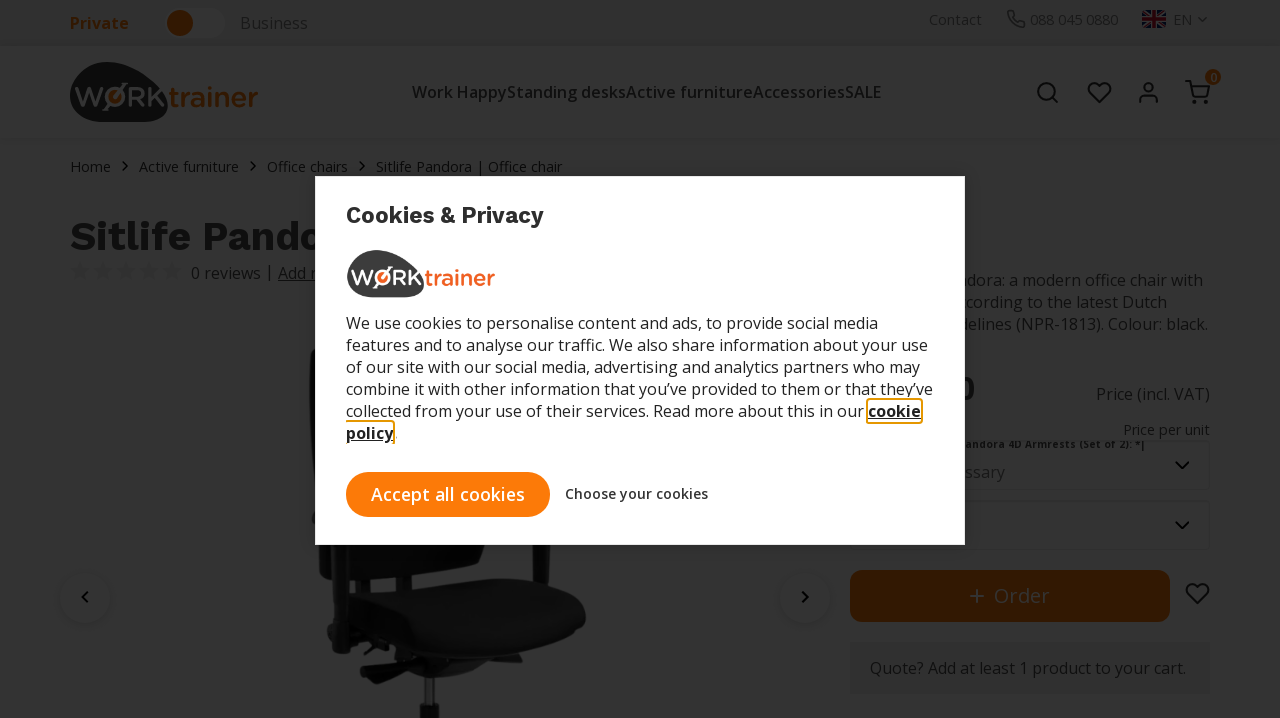

--- FILE ---
content_type: text/html; charset=UTF-8
request_url: https://www.worktrainer.com/Office-chair-Sitlife-Pandora
body_size: 210072
content:
<!DOCTYPE html>
<html xmlns="http://www.w3.org/1999/xhtml" xml:lang="en" lang="en">
<head>    <!--
  (c) CCV Shop - www.ccvshop.nl
  Generated: 17-01-2026 @ 1:35:14
  Theme: Protom
  Node: web21
-->
    		<link rel="alternate" hreflang="nl" href="https://www.worktrainer.nl/Bureaustoel-Sitlife-Pandora" />
    		<link rel="alternate" hreflang="en" href="https://www.worktrainer.com/Office-chair-Sitlife-Pandora" />
    		<link rel="alternate" hreflang="x-default" href="https://www.worktrainer.nl/Bureaustoel-Sitlife-Pandora" />
    
<meta http-equiv="Content-Type" content="text/html; charset=UTF-8" /><meta http-equiv="X-UA-Compatible" content="IE=edge" /><meta name="viewport" content="width=device-width, initial-scale=1"><meta name="verify-v1" content="wt-8IrWkgIHe1Yw4USHLg71qmONl3h7gJe1x6_Soa8A" /><meta name="google-site-verification" content="wt-8IrWkgIHe1Yw4USHLg71qmONl3h7gJe1x6_Soa8A" /><meta name="csrf-token" content="08e6608b00e5a5c9f406f15b072d3e251c6982c216ac901c7fb9185631c85f2a"><link rel="canonical" href="https://www.worktrainer.com/Office-chair-Sitlife-Pandora" /><title itemprop="name">Office chair Sitlife Pandora - Worktrainer.com</title><link rel="shortcut icon" href="https://www.worktrainer.com/Files/2/24000/24864/FavIcon/560L91gpf8K52ye28p927IsU3vCk37u1.ico" type="image/x-icon" /><script type="text/javascript">var Logger=function(){var n=null,o={enable:function(){null!=n&&(window.console.debug=n)},disable:function(){n=console.debug,window.console.debug=function(){}}};return o}();Logger.disable();</script><!-- Framework js and css --><!-- LoadInlineJS: Plugins/Cookie/Cookie.js -->
<script>/** Node: web21 Source file: Plugins/Cookie/Cookie.js */

const Cookiepolice={preferences:[],type:{functional:'functional',statistic:'statistic',marketing:'marketing',},getPreferences:function(){return this.preferences},isAllowed:function(type){return this.getPreferences().includes(type)},init:function(preferences,whitelist){if(typeof document==='undefined'){return}
this.preferences=preferences;console.debug('👮 Cookiepolice init  ');console.debug('Cookie preferences: '+preferences);let cookieDesc=Object.getOwnPropertyDescriptor(Document.prototype,'cookie')||Object.getOwnPropertyDescriptor(HTMLDocument.prototype,'cookie')||Object.getOwnPropertyDescriptor(Document,'cookie');if(cookieDesc&&cookieDesc.configurable){Object.defineProperty(document,'cookie',{configurable:!0,get:function(){return cookieDesc.get.call(document)},set:function(val){try{const arguments=val?val.split(';'):[];let stringifiedAttributes='';let type=Cookiepolice.type.marketing;let expires=today=new Date();let name='';for(let i=0;i<arguments.length;i++){const parts=arguments[i].split('=');if(i==0){name=parts[0].trim()}
if(parts[0].trim()==='expires'){expires=new Date(parts[1])}
if(parts[0].trim()==='type'){type=parts[1]}else if(parts[0].trim()!=''){let value='';if(typeof parts[1]!=='undefined'){value=parts[1]}
stringifiedAttributes+=parts[0].trim()+'='+value+'; '}}
if(whitelist.includes(name)||preferences.includes(type)||expires.setHours(0,0,0,0)<today.setHours(0,0,0,0)){console.debug('Cookie allowed  :'+stringifiedAttributes);cookieDesc.set.call(document,val);return}
console.debug('Cookie blocked : '+type+' : '+stringifiedAttributes)}catch(e){console.debug(e)}}})}}};const Cookie={set:function(name,value,attributes){if(typeof document==='undefined'){return}
try{if(typeof attributes.expires==='number'){attributes.expires=new Date(Date.now()+attributes.expires*864e5)}
if(attributes.expires){attributes.expires=attributes.expires.toUTCString()}
name=encodeURIComponent(name).replace(/%(2[346B]|5E|60|7C)/g,decodeURIComponent).replace(/[()]/g,escape);value=encodeURIComponent(value).replace(/%(2[346BF]|3[AC-F]|40|5[BDE]|60|7[BCD])/g,decodeURIComponent)}catch(e){return''}
let stringifiedAttributes='';for(let attributeName in attributes){if(!attributes[attributeName]){continue}
stringifiedAttributes+='; '+attributeName;if(attributes[attributeName]===!0){continue}
stringifiedAttributes+='='+attributes[attributeName].split(';')[0]}
return(document.cookie=name+'='+value+stringifiedAttributes)},remove:function(name){this.set(name,'',{expires:-1})},get:function(name){if(typeof document==='undefined'||(arguments.length&&!name)){return}
const cookies=document.cookie?document.cookie.split('; '):[];const jar={};for(let i=0;i<cookies.length;i++){const parts=cookies[i].split('=');let value=parts.slice(1).join('=');try{const found=decodeURIComponent(parts[0]);if(value[0]==='"'){value=value.slice(1,-1)}
jar[found]=value.replace(/(%[\dA-F]{2})+/gi,decodeURIComponent);if(name===found){break}}catch(e){}}
return name?jar[name]:jar},}</script><!-- LoadInlineJS: /Plugins/jQuery/js/jquery-1.9.1.min.js -->
<script>/*! jQuery v1.9.1 | (c) 2005, 2012 jQuery Foundation, Inc. | jquery.org/license
//@ sourceMappingURL=jquery.min.map
*/(function(e,t){var n,r,i=typeof t,o=e.document,a=e.location,s=e.jQuery,u=e.$,l={},c=[],p="1.9.1",f=c.concat,d=c.push,h=c.slice,g=c.indexOf,m=l.toString,y=l.hasOwnProperty,v=p.trim,b=function(e,t){return new b.fn.init(e,t,r)},x=/[+-]?(?:\d*\.|)\d+(?:[eE][+-]?\d+|)/.source,w=/\S+/g,T=/^[\s\uFEFF\xA0]+|[\s\uFEFF\xA0]+$/g,N=/^(?:(<[\w\W]+>)[^>]*|#([\w-]*))$/,C=/^<(\w+)\s*\/?>(?:<\/\1>|)$/,k=/^[\],:{}\s]*$/,E=/(?:^|:|,)(?:\s*\[)+/g,S=/\\(?:["\\\/bfnrt]|u[\da-fA-F]{4})/g,A=/"[^"\\\r\n]*"|true|false|null|-?(?:\d+\.|)\d+(?:[eE][+-]?\d+|)/g,j=/^-ms-/,D=/-([\da-z])/gi,L=function(e,t){return t.toUpperCase()},H=function(e){(o.addEventListener||"load"===e.type||"complete"===o.readyState)&&(q(),b.ready())},q=function(){o.addEventListener?(o.removeEventListener("DOMContentLoaded",H,!1),e.removeEventListener("load",H,!1)):(o.detachEvent("onreadystatechange",H),e.detachEvent("onload",H))};b.fn=b.prototype={jquery:p,constructor:b,init:function(e,n,r){var i,a;if(!e)return this;if("string"==typeof e){if(i="<"===e.charAt(0)&&">"===e.charAt(e.length-1)&&e.length>=3?[null,e,null]:N.exec(e),!i||!i[1]&&n)return!n||n.jquery?(n||r).find(e):this.constructor(n).find(e);if(i[1]){if(n=n instanceof b?n[0]:n,b.merge(this,b.parseHTML(i[1],n&&n.nodeType?n.ownerDocument||n:o,!0)),C.test(i[1])&&b.isPlainObject(n))for(i in n)b.isFunction(this[i])?this[i](n[i]):this.attr(i,n[i]);return this}if(a=o.getElementById(i[2]),a&&a.parentNode){if(a.id!==i[2])return r.find(e);this.length=1,this[0]=a}return this.context=o,this.selector=e,this}return e.nodeType?(this.context=this[0]=e,this.length=1,this):b.isFunction(e)?r.ready(e):(e.selector!==t&&(this.selector=e.selector,this.context=e.context),b.makeArray(e,this))},selector:"",length:0,size:function(){return this.length},toArray:function(){return h.call(this)},get:function(e){return null==e?this.toArray():0>e?this[this.length+e]:this[e]},pushStack:function(e){var t=b.merge(this.constructor(),e);return t.prevObject=this,t.context=this.context,t},each:function(e,t){return b.each(this,e,t)},ready:function(e){return b.ready.promise().done(e),this},slice:function(){return this.pushStack(h.apply(this,arguments))},first:function(){return this.eq(0)},last:function(){return this.eq(-1)},eq:function(e){var t=this.length,n=+e+(0>e?t:0);return this.pushStack(n>=0&&t>n?[this[n]]:[])},map:function(e){return this.pushStack(b.map(this,function(t,n){return e.call(t,n,t)}))},end:function(){return this.prevObject||this.constructor(null)},push:d,sort:[].sort,splice:[].splice},b.fn.init.prototype=b.fn,b.extend=b.fn.extend=function(){var e,n,r,i,o,a,s=arguments[0]||{},u=1,l=arguments.length,c=!1;for("boolean"==typeof s&&(c=s,s=arguments[1]||{},u=2),"object"==typeof s||b.isFunction(s)||(s={}),l===u&&(s=this,--u);l>u;u++)if(null!=(o=arguments[u]))for(i in o)e=s[i],r=o[i],s!==r&&(c&&r&&(b.isPlainObject(r)||(n=b.isArray(r)))?(n?(n=!1,a=e&&b.isArray(e)?e:[]):a=e&&b.isPlainObject(e)?e:{},s[i]=b.extend(c,a,r)):r!==t&&(s[i]=r));return s},b.extend({noConflict:function(t){return e.$===b&&(e.$=u),t&&e.jQuery===b&&(e.jQuery=s),b},isReady:!1,readyWait:1,holdReady:function(e){e?b.readyWait++:b.ready(!0)},ready:function(e){if(e===!0?!--b.readyWait:!b.isReady){if(!o.body)return setTimeout(b.ready);b.isReady=!0,e!==!0&&--b.readyWait>0||(n.resolveWith(o,[b]),b.fn.trigger&&b(o).trigger("ready").off("ready"))}},isFunction:function(e){return"function"===b.type(e)},isArray:Array.isArray||function(e){return"array"===b.type(e)},isWindow:function(e){return null!=e&&e==e.window},isNumeric:function(e){return!isNaN(parseFloat(e))&&isFinite(e)},type:function(e){return null==e?e+"":"object"==typeof e||"function"==typeof e?l[m.call(e)]||"object":typeof e},isPlainObject:function(e){if(!e||"object"!==b.type(e)||e.nodeType||b.isWindow(e))return!1;try{if(e.constructor&&!y.call(e,"constructor")&&!y.call(e.constructor.prototype,"isPrototypeOf"))return!1}catch(n){return!1}var r;for(r in e);return r===t||y.call(e,r)},isEmptyObject:function(e){var t;for(t in e)return!1;return!0},error:function(e){throw Error(e)},parseHTML:function(e,t,n){if(!e||"string"!=typeof e)return null;"boolean"==typeof t&&(n=t,t=!1),t=t||o;var r=C.exec(e),i=!n&&[];return r?[t.createElement(r[1])]:(r=b.buildFragment([e],t,i),i&&b(i).remove(),b.merge([],r.childNodes))},parseJSON:function(n){return e.JSON&&e.JSON.parse?e.JSON.parse(n):null===n?n:"string"==typeof n&&(n=b.trim(n),n&&k.test(n.replace(S,"@").replace(A,"]").replace(E,"")))?Function("return "+n)():(b.error("Invalid JSON: "+n),t)},parseXML:function(n){var r,i;if(!n||"string"!=typeof n)return null;try{e.DOMParser?(i=new DOMParser,r=i.parseFromString(n,"text/xml")):(r=new ActiveXObject("Microsoft.XMLDOM"),r.async="false",r.loadXML(n))}catch(o){r=t}return r&&r.documentElement&&!r.getElementsByTagName("parsererror").length||b.error("Invalid XML: "+n),r},noop:function(){},globalEval:function(t){t&&b.trim(t)&&(e.execScript||function(t){e.eval.call(e,t)})(t)},camelCase:function(e){return e.replace(j,"ms-").replace(D,L)},nodeName:function(e,t){return e.nodeName&&e.nodeName.toLowerCase()===t.toLowerCase()},each:function(e,t,n){var r,i=0,o=e.length,a=M(e);if(n){if(a){for(;o>i;i++)if(r=t.apply(e[i],n),r===!1)break}else for(i in e)if(r=t.apply(e[i],n),r===!1)break}else if(a){for(;o>i;i++)if(r=t.call(e[i],i,e[i]),r===!1)break}else for(i in e)if(r=t.call(e[i],i,e[i]),r===!1)break;return e},trim:v&&!v.call("\ufeff\u00a0")?function(e){return null==e?"":v.call(e)}:function(e){return null==e?"":(e+"").replace(T,"")},makeArray:function(e,t){var n=t||[];return null!=e&&(M(Object(e))?b.merge(n,"string"==typeof e?[e]:e):d.call(n,e)),n},inArray:function(e,t,n){var r;if(t){if(g)return g.call(t,e,n);for(r=t.length,n=n?0>n?Math.max(0,r+n):n:0;r>n;n++)if(n in t&&t[n]===e)return n}return-1},merge:function(e,n){var r=n.length,i=e.length,o=0;if("number"==typeof r)for(;r>o;o++)e[i++]=n[o];else while(n[o]!==t)e[i++]=n[o++];return e.length=i,e},grep:function(e,t,n){var r,i=[],o=0,a=e.length;for(n=!!n;a>o;o++)r=!!t(e[o],o),n!==r&&i.push(e[o]);return i},map:function(e,t,n){var r,i=0,o=e.length,a=M(e),s=[];if(a)for(;o>i;i++)r=t(e[i],i,n),null!=r&&(s[s.length]=r);else for(i in e)r=t(e[i],i,n),null!=r&&(s[s.length]=r);return f.apply([],s)},guid:1,proxy:function(e,n){var r,i,o;return"string"==typeof n&&(o=e[n],n=e,e=o),b.isFunction(e)?(r=h.call(arguments,2),i=function(){return e.apply(n||this,r.concat(h.call(arguments)))},i.guid=e.guid=e.guid||b.guid++,i):t},access:function(e,n,r,i,o,a,s){var u=0,l=e.length,c=null==r;if("object"===b.type(r)){o=!0;for(u in r)b.access(e,n,u,r[u],!0,a,s)}else if(i!==t&&(o=!0,b.isFunction(i)||(s=!0),c&&(s?(n.call(e,i),n=null):(c=n,n=function(e,t,n){return c.call(b(e),n)})),n))for(;l>u;u++)n(e[u],r,s?i:i.call(e[u],u,n(e[u],r)));return o?e:c?n.call(e):l?n(e[0],r):a},now:function(){return(new Date).getTime()}}),b.ready.promise=function(t){if(!n)if(n=b.Deferred(),"complete"===o.readyState)setTimeout(b.ready);else if(o.addEventListener)o.addEventListener("DOMContentLoaded",H,!1),e.addEventListener("load",H,!1);else{o.attachEvent("onreadystatechange",H),e.attachEvent("onload",H);var r=!1;try{r=null==e.frameElement&&o.documentElement}catch(i){}r&&r.doScroll&&function a(){if(!b.isReady){try{r.doScroll("left")}catch(e){return setTimeout(a,50)}q(),b.ready()}}()}return n.promise(t)},b.each("Boolean Number String Function Array Date RegExp Object Error".split(" "),function(e,t){l["[object "+t+"]"]=t.toLowerCase()});function M(e){var t=e.length,n=b.type(e);return b.isWindow(e)?!1:1===e.nodeType&&t?!0:"array"===n||"function"!==n&&(0===t||"number"==typeof t&&t>0&&t-1 in e)}r=b(o);var _={};function F(e){var t=_[e]={};return b.each(e.match(w)||[],function(e,n){t[n]=!0}),t}b.Callbacks=function(e){e="string"==typeof e?_[e]||F(e):b.extend({},e);var n,r,i,o,a,s,u=[],l=!e.once&&[],c=function(t){for(r=e.memory&&t,i=!0,a=s||0,s=0,o=u.length,n=!0;u&&o>a;a++)if(u[a].apply(t[0],t[1])===!1&&e.stopOnFalse){r=!1;break}n=!1,u&&(l?l.length&&c(l.shift()):r?u=[]:p.disable())},p={add:function(){if(u){var t=u.length;(function i(t){b.each(t,function(t,n){var r=b.type(n);"function"===r?e.unique&&p.has(n)||u.push(n):n&&n.length&&"string"!==r&&i(n)})})(arguments),n?o=u.length:r&&(s=t,c(r))}return this},remove:function(){return u&&b.each(arguments,function(e,t){var r;while((r=b.inArray(t,u,r))>-1)u.splice(r,1),n&&(o>=r&&o--,a>=r&&a--)}),this},has:function(e){return e?b.inArray(e,u)>-1:!(!u||!u.length)},empty:function(){return u=[],this},disable:function(){return u=l=r=t,this},disabled:function(){return!u},lock:function(){return l=t,r||p.disable(),this},locked:function(){return!l},fireWith:function(e,t){return t=t||[],t=[e,t.slice?t.slice():t],!u||i&&!l||(n?l.push(t):c(t)),this},fire:function(){return p.fireWith(this,arguments),this},fired:function(){return!!i}};return p},b.extend({Deferred:function(e){var t=[["resolve","done",b.Callbacks("once memory"),"resolved"],["reject","fail",b.Callbacks("once memory"),"rejected"],["notify","progress",b.Callbacks("memory")]],n="pending",r={state:function(){return n},always:function(){return i.done(arguments).fail(arguments),this},then:function(){var e=arguments;return b.Deferred(function(n){b.each(t,function(t,o){var a=o[0],s=b.isFunction(e[t])&&e[t];i[o[1]](function(){var e=s&&s.apply(this,arguments);e&&b.isFunction(e.promise)?e.promise().done(n.resolve).fail(n.reject).progress(n.notify):n[a+"With"](this===r?n.promise():this,s?[e]:arguments)})}),e=null}).promise()},promise:function(e){return null!=e?b.extend(e,r):r}},i={};return r.pipe=r.then,b.each(t,function(e,o){var a=o[2],s=o[3];r[o[1]]=a.add,s&&a.add(function(){n=s},t[1^e][2].disable,t[2][2].lock),i[o[0]]=function(){return i[o[0]+"With"](this===i?r:this,arguments),this},i[o[0]+"With"]=a.fireWith}),r.promise(i),e&&e.call(i,i),i},when:function(e){var t=0,n=h.call(arguments),r=n.length,i=1!==r||e&&b.isFunction(e.promise)?r:0,o=1===i?e:b.Deferred(),a=function(e,t,n){return function(r){t[e]=this,n[e]=arguments.length>1?h.call(arguments):r,n===s?o.notifyWith(t,n):--i||o.resolveWith(t,n)}},s,u,l;if(r>1)for(s=Array(r),u=Array(r),l=Array(r);r>t;t++)n[t]&&b.isFunction(n[t].promise)?n[t].promise().done(a(t,l,n)).fail(o.reject).progress(a(t,u,s)):--i;return i||o.resolveWith(l,n),o.promise()}}),b.support=function(){var t,n,r,a,s,u,l,c,p,f,d=o.createElement("div");if(d.setAttribute("className","t"),d.innerHTML="  <link/><table></table><a href='/a'>a</a><input type='checkbox'/>",n=d.getElementsByTagName("*"),r=d.getElementsByTagName("a")[0],!n||!r||!n.length)return{};s=o.createElement("select"),l=s.appendChild(o.createElement("option")),a=d.getElementsByTagName("input")[0],r.style.cssText="top:1px;float:left;opacity:.5",t={getSetAttribute:"t"!==d.className,leadingWhitespace:3===d.firstChild.nodeType,tbody:!d.getElementsByTagName("tbody").length,htmlSerialize:!!d.getElementsByTagName("link").length,style:/top/.test(r.getAttribute("style")),hrefNormalized:"/a"===r.getAttribute("href"),opacity:/^0.5/.test(r.style.opacity),cssFloat:!!r.style.cssFloat,checkOn:!!a.value,optSelected:l.selected,enctype:!!o.createElement("form").enctype,html5Clone:"<:nav></:nav>"!==o.createElement("nav").cloneNode(!0).outerHTML,boxModel:"CSS1Compat"===o.compatMode,deleteExpando:!0,noCloneEvent:!0,inlineBlockNeedsLayout:!1,shrinkWrapBlocks:!1,reliableMarginRight:!0,boxSizingReliable:!0,pixelPosition:!1},a.checked=!0,t.noCloneChecked=a.cloneNode(!0).checked,s.disabled=!0,t.optDisabled=!l.disabled;try{delete d.test}catch(h){t.deleteExpando=!1}a=o.createElement("input"),a.setAttribute("value",""),t.input=""===a.getAttribute("value"),a.value="t",a.setAttribute("type","radio"),t.radioValue="t"===a.value,a.setAttribute("checked","t"),a.setAttribute("name","t"),u=o.createDocumentFragment(),u.appendChild(a),t.appendChecked=a.checked,t.checkClone=u.cloneNode(!0).cloneNode(!0).lastChild.checked,d.attachEvent&&(d.attachEvent("onclick",function(){t.noCloneEvent=!1}),d.cloneNode(!0).click());for(f in{submit:!0,change:!0,focusin:!0})d.setAttribute(c="on"+f,"t"),t[f+"Bubbles"]=c in e||d.attributes[c].expando===!1;return d.style.backgroundClip="content-box",d.cloneNode(!0).style.backgroundClip="",t.clearCloneStyle="content-box"===d.style.backgroundClip,b(function(){var n,r,a,s="padding:0;margin:0;border:0;display:block;box-sizing:content-box;-moz-box-sizing:content-box;-webkit-box-sizing:content-box;",u=o.getElementsByTagName("body")[0];u&&(n=o.createElement("div"),n.style.cssText="border:0;width:0;height:0;position:absolute;top:0;left:-9999px;margin-top:1px",u.appendChild(n).appendChild(d),d.innerHTML="<table><tr><td></td><td>t</td></tr></table>",a=d.getElementsByTagName("td"),a[0].style.cssText="padding:0;margin:0;border:0;display:none",p=0===a[0].offsetHeight,a[0].style.display="",a[1].style.display="none",t.reliableHiddenOffsets=p&&0===a[0].offsetHeight,d.innerHTML="",d.style.cssText="box-sizing:border-box;-moz-box-sizing:border-box;-webkit-box-sizing:border-box;padding:1px;border:1px;display:block;width:4px;margin-top:1%;position:absolute;top:1%;",t.boxSizing=4===d.offsetWidth,t.doesNotIncludeMarginInBodyOffset=1!==u.offsetTop,e.getComputedStyle&&(t.pixelPosition="1%"!==(e.getComputedStyle(d,null)||{}).top,t.boxSizingReliable="4px"===(e.getComputedStyle(d,null)||{width:"4px"}).width,r=d.appendChild(o.createElement("div")),r.style.cssText=d.style.cssText=s,r.style.marginRight=r.style.width="0",d.style.width="1px",t.reliableMarginRight=!parseFloat((e.getComputedStyle(r,null)||{}).marginRight)),typeof d.style.zoom!==i&&(d.innerHTML="",d.style.cssText=s+"width:1px;padding:1px;display:inline;zoom:1",t.inlineBlockNeedsLayout=3===d.offsetWidth,d.style.display="block",d.innerHTML="<div></div>",d.firstChild.style.width="5px",t.shrinkWrapBlocks=3!==d.offsetWidth,t.inlineBlockNeedsLayout&&(u.style.zoom=1)),u.removeChild(n),n=d=a=r=null)}),n=s=u=l=r=a=null,t}();var O=/(?:\{[\s\S]*\}|\[[\s\S]*\])$/,B=/([A-Z])/g;function P(e,n,r,i){if(b.acceptData(e)){var o,a,s=b.expando,u="string"==typeof n,l=e.nodeType,p=l?b.cache:e,f=l?e[s]:e[s]&&s;if(f&&p[f]&&(i||p[f].data)||!u||r!==t)return f||(l?e[s]=f=c.pop()||b.guid++:f=s),p[f]||(p[f]={},l||(p[f].toJSON=b.noop)),("object"==typeof n||"function"==typeof n)&&(i?p[f]=b.extend(p[f],n):p[f].data=b.extend(p[f].data,n)),o=p[f],i||(o.data||(o.data={}),o=o.data),r!==t&&(o[b.camelCase(n)]=r),u?(a=o[n],null==a&&(a=o[b.camelCase(n)])):a=o,a}}function R(e,t,n){if(b.acceptData(e)){var r,i,o,a=e.nodeType,s=a?b.cache:e,u=a?e[b.expando]:b.expando;if(s[u]){if(t&&(o=n?s[u]:s[u].data)){b.isArray(t)?t=t.concat(b.map(t,b.camelCase)):t in o?t=[t]:(t=b.camelCase(t),t=t in o?[t]:t.split(" "));for(r=0,i=t.length;i>r;r++)delete o[t[r]];if(!(n?$:b.isEmptyObject)(o))return}(n||(delete s[u].data,$(s[u])))&&(a?b.cleanData([e],!0):b.support.deleteExpando||s!=s.window?delete s[u]:s[u]=null)}}}b.extend({cache:{},expando:"jQuery"+(p+Math.random()).replace(/\D/g,""),noData:{embed:!0,object:"clsid:D27CDB6E-AE6D-11cf-96B8-444553540000",applet:!0},hasData:function(e){return e=e.nodeType?b.cache[e[b.expando]]:e[b.expando],!!e&&!$(e)},data:function(e,t,n){return P(e,t,n)},removeData:function(e,t){return R(e,t)},_data:function(e,t,n){return P(e,t,n,!0)},_removeData:function(e,t){return R(e,t,!0)},acceptData:function(e){if(e.nodeType&&1!==e.nodeType&&9!==e.nodeType)return!1;var t=e.nodeName&&b.noData[e.nodeName.toLowerCase()];return!t||t!==!0&&e.getAttribute("classid")===t}}),b.fn.extend({data:function(e,n){var r,i,o=this[0],a=0,s=null;if(e===t){if(this.length&&(s=b.data(o),1===o.nodeType&&!b._data(o,"parsedAttrs"))){for(r=o.attributes;r.length>a;a++)i=r[a].name,i.indexOf("data-")||(i=b.camelCase(i.slice(5)),W(o,i,s[i]));b._data(o,"parsedAttrs",!0)}return s}return"object"==typeof e?this.each(function(){b.data(this,e)}):b.access(this,function(n){return n===t?o?W(o,e,b.data(o,e)):null:(this.each(function(){b.data(this,e,n)}),t)},null,n,arguments.length>1,null,!0)},removeData:function(e){return this.each(function(){b.removeData(this,e)})}});function W(e,n,r){if(r===t&&1===e.nodeType){var i="data-"+n.replace(B,"-$1").toLowerCase();if(r=e.getAttribute(i),"string"==typeof r){try{r="true"===r?!0:"false"===r?!1:"null"===r?null:+r+""===r?+r:O.test(r)?b.parseJSON(r):r}catch(o){}b.data(e,n,r)}else r=t}return r}function $(e){var t;for(t in e)if(("data"!==t||!b.isEmptyObject(e[t]))&&"toJSON"!==t)return!1;return!0}b.extend({queue:function(e,n,r){var i;return e?(n=(n||"fx")+"queue",i=b._data(e,n),r&&(!i||b.isArray(r)?i=b._data(e,n,b.makeArray(r)):i.push(r)),i||[]):t},dequeue:function(e,t){t=t||"fx";var n=b.queue(e,t),r=n.length,i=n.shift(),o=b._queueHooks(e,t),a=function(){b.dequeue(e,t)};"inprogress"===i&&(i=n.shift(),r--),o.cur=i,i&&("fx"===t&&n.unshift("inprogress"),delete o.stop,i.call(e,a,o)),!r&&o&&o.empty.fire()},_queueHooks:function(e,t){var n=t+"queueHooks";return b._data(e,n)||b._data(e,n,{empty:b.Callbacks("once memory").add(function(){b._removeData(e,t+"queue"),b._removeData(e,n)})})}}),b.fn.extend({queue:function(e,n){var r=2;return"string"!=typeof e&&(n=e,e="fx",r--),r>arguments.length?b.queue(this[0],e):n===t?this:this.each(function(){var t=b.queue(this,e,n);b._queueHooks(this,e),"fx"===e&&"inprogress"!==t[0]&&b.dequeue(this,e)})},dequeue:function(e){return this.each(function(){b.dequeue(this,e)})},delay:function(e,t){return e=b.fx?b.fx.speeds[e]||e:e,t=t||"fx",this.queue(t,function(t,n){var r=setTimeout(t,e);n.stop=function(){clearTimeout(r)}})},clearQueue:function(e){return this.queue(e||"fx",[])},promise:function(e,n){var r,i=1,o=b.Deferred(),a=this,s=this.length,u=function(){--i||o.resolveWith(a,[a])};"string"!=typeof e&&(n=e,e=t),e=e||"fx";while(s--)r=b._data(a[s],e+"queueHooks"),r&&r.empty&&(i++,r.empty.add(u));return u(),o.promise(n)}});var I,z,X=/[\t\r\n]/g,U=/\r/g,V=/^(?:input|select|textarea|button|object)$/i,Y=/^(?:a|area)$/i,J=/^(?:checked|selected|autofocus|autoplay|async|controls|defer|disabled|hidden|loop|multiple|open|readonly|required|scoped)$/i,G=/^(?:checked|selected)$/i,Q=b.support.getSetAttribute,K=b.support.input;b.fn.extend({attr:function(e,t){return b.access(this,b.attr,e,t,arguments.length>1)},removeAttr:function(e){return this.each(function(){b.removeAttr(this,e)})},prop:function(e,t){return b.access(this,b.prop,e,t,arguments.length>1)},removeProp:function(e){return e=b.propFix[e]||e,this.each(function(){try{this[e]=t,delete this[e]}catch(n){}})},addClass:function(e){var t,n,r,i,o,a=0,s=this.length,u="string"==typeof e&&e;if(b.isFunction(e))return this.each(function(t){b(this).addClass(e.call(this,t,this.className))});if(u)for(t=(e||"").match(w)||[];s>a;a++)if(n=this[a],r=1===n.nodeType&&(n.className?(" "+n.className+" ").replace(X," "):" ")){o=0;while(i=t[o++])0>r.indexOf(" "+i+" ")&&(r+=i+" ");n.className=b.trim(r)}return this},removeClass:function(e){var t,n,r,i,o,a=0,s=this.length,u=0===arguments.length||"string"==typeof e&&e;if(b.isFunction(e))return this.each(function(t){b(this).removeClass(e.call(this,t,this.className))});if(u)for(t=(e||"").match(w)||[];s>a;a++)if(n=this[a],r=1===n.nodeType&&(n.className?(" "+n.className+" ").replace(X," "):"")){o=0;while(i=t[o++])while(r.indexOf(" "+i+" ")>=0)r=r.replace(" "+i+" "," ");n.className=e?b.trim(r):""}return this},toggleClass:function(e,t){var n=typeof e,r="boolean"==typeof t;return b.isFunction(e)?this.each(function(n){b(this).toggleClass(e.call(this,n,this.className,t),t)}):this.each(function(){if("string"===n){var o,a=0,s=b(this),u=t,l=e.match(w)||[];while(o=l[a++])u=r?u:!s.hasClass(o),s[u?"addClass":"removeClass"](o)}else(n===i||"boolean"===n)&&(this.className&&b._data(this,"__className__",this.className),this.className=this.className||e===!1?"":b._data(this,"__className__")||"")})},hasClass:function(e){var t=" "+e+" ",n=0,r=this.length;for(;r>n;n++)if(1===this[n].nodeType&&(" "+this[n].className+" ").replace(X," ").indexOf(t)>=0)return!0;return!1},val:function(e){var n,r,i,o=this[0];{if(arguments.length)return i=b.isFunction(e),this.each(function(n){var o,a=b(this);1===this.nodeType&&(o=i?e.call(this,n,a.val()):e,null==o?o="":"number"==typeof o?o+="":b.isArray(o)&&(o=b.map(o,function(e){return null==e?"":e+""})),r=b.valHooks[this.type]||b.valHooks[this.nodeName.toLowerCase()],r&&"set"in r&&r.set(this,o,"value")!==t||(this.value=o))});if(o)return r=b.valHooks[o.type]||b.valHooks[o.nodeName.toLowerCase()],r&&"get"in r&&(n=r.get(o,"value"))!==t?n:(n=o.value,"string"==typeof n?n.replace(U,""):null==n?"":n)}}}),b.extend({valHooks:{option:{get:function(e){var t=e.attributes.value;return!t||t.specified?e.value:e.text}},select:{get:function(e){var t,n,r=e.options,i=e.selectedIndex,o="select-one"===e.type||0>i,a=o?null:[],s=o?i+1:r.length,u=0>i?s:o?i:0;for(;s>u;u++)if(n=r[u],!(!n.selected&&u!==i||(b.support.optDisabled?n.disabled:null!==n.getAttribute("disabled"))||n.parentNode.disabled&&b.nodeName(n.parentNode,"optgroup"))){if(t=b(n).val(),o)return t;a.push(t)}return a},set:function(e,t){var n=b.makeArray(t);return b(e).find("option").each(function(){this.selected=b.inArray(b(this).val(),n)>=0}),n.length||(e.selectedIndex=-1),n}}},attr:function(e,n,r){var o,a,s,u=e.nodeType;if(e&&3!==u&&8!==u&&2!==u)return typeof e.getAttribute===i?b.prop(e,n,r):(a=1!==u||!b.isXMLDoc(e),a&&(n=n.toLowerCase(),o=b.attrHooks[n]||(J.test(n)?z:I)),r===t?o&&a&&"get"in o&&null!==(s=o.get(e,n))?s:(typeof e.getAttribute!==i&&(s=e.getAttribute(n)),null==s?t:s):null!==r?o&&a&&"set"in o&&(s=o.set(e,r,n))!==t?s:(e.setAttribute(n,r+""),r):(b.removeAttr(e,n),t))},removeAttr:function(e,t){var n,r,i=0,o=t&&t.match(w);if(o&&1===e.nodeType)while(n=o[i++])r=b.propFix[n]||n,J.test(n)?!Q&&G.test(n)?e[b.camelCase("default-"+n)]=e[r]=!1:e[r]=!1:b.attr(e,n,""),e.removeAttribute(Q?n:r)},attrHooks:{type:{set:function(e,t){if(!b.support.radioValue&&"radio"===t&&b.nodeName(e,"input")){var n=e.value;return e.setAttribute("type",t),n&&(e.value=n),t}}}},propFix:{tabindex:"tabIndex",readonly:"readOnly","for":"htmlFor","class":"className",maxlength:"maxLength",cellspacing:"cellSpacing",cellpadding:"cellPadding",rowspan:"rowSpan",colspan:"colSpan",usemap:"useMap",frameborder:"frameBorder",contenteditable:"contentEditable"},prop:function(e,n,r){var i,o,a,s=e.nodeType;if(e&&3!==s&&8!==s&&2!==s)return a=1!==s||!b.isXMLDoc(e),a&&(n=b.propFix[n]||n,o=b.propHooks[n]),r!==t?o&&"set"in o&&(i=o.set(e,r,n))!==t?i:e[n]=r:o&&"get"in o&&null!==(i=o.get(e,n))?i:e[n]},propHooks:{tabIndex:{get:function(e){var n=e.getAttributeNode("tabindex");return n&&n.specified?parseInt(n.value,10):V.test(e.nodeName)||Y.test(e.nodeName)&&e.href?0:t}}}}),z={get:function(e,n){var r=b.prop(e,n),i="boolean"==typeof r&&e.getAttribute(n),o="boolean"==typeof r?K&&Q?null!=i:G.test(n)?e[b.camelCase("default-"+n)]:!!i:e.getAttributeNode(n);return o&&o.value!==!1?n.toLowerCase():t},set:function(e,t,n){return t===!1?b.removeAttr(e,n):K&&Q||!G.test(n)?e.setAttribute(!Q&&b.propFix[n]||n,n):e[b.camelCase("default-"+n)]=e[n]=!0,n}},K&&Q||(b.attrHooks.value={get:function(e,n){var r=e.getAttributeNode(n);return b.nodeName(e,"input")?e.defaultValue:r&&r.specified?r.value:t},set:function(e,n,r){return b.nodeName(e,"input")?(e.defaultValue=n,t):I&&I.set(e,n,r)}}),Q||(I=b.valHooks.button={get:function(e,n){var r=e.getAttributeNode(n);return r&&("id"===n||"name"===n||"coords"===n?""!==r.value:r.specified)?r.value:t},set:function(e,n,r){var i=e.getAttributeNode(r);return i||e.setAttributeNode(i=e.ownerDocument.createAttribute(r)),i.value=n+="","value"===r||n===e.getAttribute(r)?n:t}},b.attrHooks.contenteditable={get:I.get,set:function(e,t,n){I.set(e,""===t?!1:t,n)}},b.each(["width","height"],function(e,n){b.attrHooks[n]=b.extend(b.attrHooks[n],{set:function(e,r){return""===r?(e.setAttribute(n,"auto"),r):t}})})),b.support.hrefNormalized||(b.each(["href","src","width","height"],function(e,n){b.attrHooks[n]=b.extend(b.attrHooks[n],{get:function(e){var r=e.getAttribute(n,2);return null==r?t:r}})}),b.each(["href","src"],function(e,t){b.propHooks[t]={get:function(e){return e.getAttribute(t,4)}}})),b.support.style||(b.attrHooks.style={get:function(e){return e.style.cssText||t},set:function(e,t){return e.style.cssText=t+""}}),b.support.optSelected||(b.propHooks.selected=b.extend(b.propHooks.selected,{get:function(e){var t=e.parentNode;return t&&(t.selectedIndex,t.parentNode&&t.parentNode.selectedIndex),null}})),b.support.enctype||(b.propFix.enctype="encoding"),b.support.checkOn||b.each(["radio","checkbox"],function(){b.valHooks[this]={get:function(e){return null===e.getAttribute("value")?"on":e.value}}}),b.each(["radio","checkbox"],function(){b.valHooks[this]=b.extend(b.valHooks[this],{set:function(e,n){return b.isArray(n)?e.checked=b.inArray(b(e).val(),n)>=0:t}})});var Z=/^(?:input|select|textarea)$/i,et=/^key/,tt=/^(?:mouse|contextmenu)|click/,nt=/^(?:focusinfocus|focusoutblur)$/,rt=/^([^.]*)(?:\.(.+)|)$/;function it(){return!0}function ot(){return!1}b.event={global:{},add:function(e,n,r,o,a){var s,u,l,c,p,f,d,h,g,m,y,v=b._data(e);if(v){r.handler&&(c=r,r=c.handler,a=c.selector),r.guid||(r.guid=b.guid++),(u=v.events)||(u=v.events={}),(f=v.handle)||(f=v.handle=function(e){return typeof b===i||e&&b.event.triggered===e.type?t:b.event.dispatch.apply(f.elem,arguments)},f.elem=e),n=(n||"").match(w)||[""],l=n.length;while(l--)s=rt.exec(n[l])||[],g=y=s[1],m=(s[2]||"").split(".").sort(),p=b.event.special[g]||{},g=(a?p.delegateType:p.bindType)||g,p=b.event.special[g]||{},d=b.extend({type:g,origType:y,data:o,handler:r,guid:r.guid,selector:a,needsContext:a&&b.expr.match.needsContext.test(a),namespace:m.join(".")},c),(h=u[g])||(h=u[g]=[],h.delegateCount=0,p.setup&&p.setup.call(e,o,m,f)!==!1||(e.addEventListener?e.addEventListener(g,f,!1):e.attachEvent&&e.attachEvent("on"+g,f))),p.add&&(p.add.call(e,d),d.handler.guid||(d.handler.guid=r.guid)),a?h.splice(h.delegateCount++,0,d):h.push(d),b.event.global[g]=!0;e=null}},remove:function(e,t,n,r,i){var o,a,s,u,l,c,p,f,d,h,g,m=b.hasData(e)&&b._data(e);if(m&&(c=m.events)){t=(t||"").match(w)||[""],l=t.length;while(l--)if(s=rt.exec(t[l])||[],d=g=s[1],h=(s[2]||"").split(".").sort(),d){p=b.event.special[d]||{},d=(r?p.delegateType:p.bindType)||d,f=c[d]||[],s=s[2]&&RegExp("(^|\\.)"+h.join("\\.(?:.*\\.|)")+"(\\.|$)"),u=o=f.length;while(o--)a=f[o],!i&&g!==a.origType||n&&n.guid!==a.guid||s&&!s.test(a.namespace)||r&&r!==a.selector&&("**"!==r||!a.selector)||(f.splice(o,1),a.selector&&f.delegateCount--,p.remove&&p.remove.call(e,a));u&&!f.length&&(p.teardown&&p.teardown.call(e,h,m.handle)!==!1||b.removeEvent(e,d,m.handle),delete c[d])}else for(d in c)b.event.remove(e,d+t[l],n,r,!0);b.isEmptyObject(c)&&(delete m.handle,b._removeData(e,"events"))}},trigger:function(n,r,i,a){var s,u,l,c,p,f,d,h=[i||o],g=y.call(n,"type")?n.type:n,m=y.call(n,"namespace")?n.namespace.split("."):[];if(l=f=i=i||o,3!==i.nodeType&&8!==i.nodeType&&!nt.test(g+b.event.triggered)&&(g.indexOf(".")>=0&&(m=g.split("."),g=m.shift(),m.sort()),u=0>g.indexOf(":")&&"on"+g,n=n[b.expando]?n:new b.Event(g,"object"==typeof n&&n),n.isTrigger=!0,n.namespace=m.join("."),n.namespace_re=n.namespace?RegExp("(^|\\.)"+m.join("\\.(?:.*\\.|)")+"(\\.|$)"):null,n.result=t,n.target||(n.target=i),r=null==r?[n]:b.makeArray(r,[n]),p=b.event.special[g]||{},a||!p.trigger||p.trigger.apply(i,r)!==!1)){if(!a&&!p.noBubble&&!b.isWindow(i)){for(c=p.delegateType||g,nt.test(c+g)||(l=l.parentNode);l;l=l.parentNode)h.push(l),f=l;f===(i.ownerDocument||o)&&h.push(f.defaultView||f.parentWindow||e)}d=0;while((l=h[d++])&&!n.isPropagationStopped())n.type=d>1?c:p.bindType||g,s=(b._data(l,"events")||{})[n.type]&&b._data(l,"handle"),s&&s.apply(l,r),s=u&&l[u],s&&b.acceptData(l)&&s.apply&&s.apply(l,r)===!1&&n.preventDefault();if(n.type=g,!(a||n.isDefaultPrevented()||p._default&&p._default.apply(i.ownerDocument,r)!==!1||"click"===g&&b.nodeName(i,"a")||!b.acceptData(i)||!u||!i[g]||b.isWindow(i))){f=i[u],f&&(i[u]=null),b.event.triggered=g;try{i[g]()}catch(v){}b.event.triggered=t,f&&(i[u]=f)}return n.result}},dispatch:function(e){e=b.event.fix(e);var n,r,i,o,a,s=[],u=h.call(arguments),l=(b._data(this,"events")||{})[e.type]||[],c=b.event.special[e.type]||{};if(u[0]=e,e.delegateTarget=this,!c.preDispatch||c.preDispatch.call(this,e)!==!1){s=b.event.handlers.call(this,e,l),n=0;while((o=s[n++])&&!e.isPropagationStopped()){e.currentTarget=o.elem,a=0;while((i=o.handlers[a++])&&!e.isImmediatePropagationStopped())(!e.namespace_re||e.namespace_re.test(i.namespace))&&(e.handleObj=i,e.data=i.data,r=((b.event.special[i.origType]||{}).handle||i.handler).apply(o.elem,u),r!==t&&(e.result=r)===!1&&(e.preventDefault(),e.stopPropagation()))}return c.postDispatch&&c.postDispatch.call(this,e),e.result}},handlers:function(e,n){var r,i,o,a,s=[],u=n.delegateCount,l=e.target;if(u&&l.nodeType&&(!e.button||"click"!==e.type))for(;l!=this;l=l.parentNode||this)if(1===l.nodeType&&(l.disabled!==!0||"click"!==e.type)){for(o=[],a=0;u>a;a++)i=n[a],r=i.selector+" ",o[r]===t&&(o[r]=i.needsContext?b(r,this).index(l)>=0:b.find(r,this,null,[l]).length),o[r]&&o.push(i);o.length&&s.push({elem:l,handlers:o})}return n.length>u&&s.push({elem:this,handlers:n.slice(u)}),s},fix:function(e){if(e[b.expando])return e;var t,n,r,i=e.type,a=e,s=this.fixHooks[i];s||(this.fixHooks[i]=s=tt.test(i)?this.mouseHooks:et.test(i)?this.keyHooks:{}),r=s.props?this.props.concat(s.props):this.props,e=new b.Event(a),t=r.length;while(t--)n=r[t],e[n]=a[n];return e.target||(e.target=a.srcElement||o),3===e.target.nodeType&&(e.target=e.target.parentNode),e.metaKey=!!e.metaKey,s.filter?s.filter(e,a):e},props:"altKey bubbles cancelable ctrlKey currentTarget eventPhase metaKey relatedTarget shiftKey target timeStamp view which".split(" "),fixHooks:{},keyHooks:{props:"char charCode key keyCode".split(" "),filter:function(e,t){return null==e.which&&(e.which=null!=t.charCode?t.charCode:t.keyCode),e}},mouseHooks:{props:"button buttons clientX clientY fromElement offsetX offsetY pageX pageY screenX screenY toElement".split(" "),filter:function(e,n){var r,i,a,s=n.button,u=n.fromElement;return null==e.pageX&&null!=n.clientX&&(i=e.target.ownerDocument||o,a=i.documentElement,r=i.body,e.pageX=n.clientX+(a&&a.scrollLeft||r&&r.scrollLeft||0)-(a&&a.clientLeft||r&&r.clientLeft||0),e.pageY=n.clientY+(a&&a.scrollTop||r&&r.scrollTop||0)-(a&&a.clientTop||r&&r.clientTop||0)),!e.relatedTarget&&u&&(e.relatedTarget=u===e.target?n.toElement:u),e.which||s===t||(e.which=1&s?1:2&s?3:4&s?2:0),e}},special:{load:{noBubble:!0},click:{trigger:function(){return b.nodeName(this,"input")&&"checkbox"===this.type&&this.click?(this.click(),!1):t}},focus:{trigger:function(){if(this!==o.activeElement&&this.focus)try{return this.focus(),!1}catch(e){}},delegateType:"focusin"},blur:{trigger:function(){return this===o.activeElement&&this.blur?(this.blur(),!1):t},delegateType:"focusout"},beforeunload:{postDispatch:function(e){e.result!==t&&(e.originalEvent.returnValue=e.result)}}},simulate:function(e,t,n,r){var i=b.extend(new b.Event,n,{type:e,isSimulated:!0,originalEvent:{}});r?b.event.trigger(i,null,t):b.event.dispatch.call(t,i),i.isDefaultPrevented()&&n.preventDefault()}},b.removeEvent=o.removeEventListener?function(e,t,n){e.removeEventListener&&e.removeEventListener(t,n,!1)}:function(e,t,n){var r="on"+t;e.detachEvent&&(typeof e[r]===i&&(e[r]=null),e.detachEvent(r,n))},b.Event=function(e,n){return this instanceof b.Event?(e&&e.type?(this.originalEvent=e,this.type=e.type,this.isDefaultPrevented=e.defaultPrevented||e.returnValue===!1||e.getPreventDefault&&e.getPreventDefault()?it:ot):this.type=e,n&&b.extend(this,n),this.timeStamp=e&&e.timeStamp||b.now(),this[b.expando]=!0,t):new b.Event(e,n)},b.Event.prototype={isDefaultPrevented:ot,isPropagationStopped:ot,isImmediatePropagationStopped:ot,preventDefault:function(){var e=this.originalEvent;this.isDefaultPrevented=it,e&&(e.preventDefault?e.preventDefault():e.returnValue=!1)},stopPropagation:function(){var e=this.originalEvent;this.isPropagationStopped=it,e&&(e.stopPropagation&&e.stopPropagation(),e.cancelBubble=!0)},stopImmediatePropagation:function(){this.isImmediatePropagationStopped=it,this.stopPropagation()}},b.each({mouseenter:"mouseover",mouseleave:"mouseout"},function(e,t){b.event.special[e]={delegateType:t,bindType:t,handle:function(e){var n,r=this,i=e.relatedTarget,o=e.handleObj;
return(!i||i!==r&&!b.contains(r,i))&&(e.type=o.origType,n=o.handler.apply(this,arguments),e.type=t),n}}}),b.support.submitBubbles||(b.event.special.submit={setup:function(){return b.nodeName(this,"form")?!1:(b.event.add(this,"click._submit keypress._submit",function(e){var n=e.target,r=b.nodeName(n,"input")||b.nodeName(n,"button")?n.form:t;r&&!b._data(r,"submitBubbles")&&(b.event.add(r,"submit._submit",function(e){e._submit_bubble=!0}),b._data(r,"submitBubbles",!0))}),t)},postDispatch:function(e){e._submit_bubble&&(delete e._submit_bubble,this.parentNode&&!e.isTrigger&&b.event.simulate("submit",this.parentNode,e,!0))},teardown:function(){return b.nodeName(this,"form")?!1:(b.event.remove(this,"._submit"),t)}}),b.support.changeBubbles||(b.event.special.change={setup:function(){return Z.test(this.nodeName)?(("checkbox"===this.type||"radio"===this.type)&&(b.event.add(this,"propertychange._change",function(e){"checked"===e.originalEvent.propertyName&&(this._just_changed=!0)}),b.event.add(this,"click._change",function(e){this._just_changed&&!e.isTrigger&&(this._just_changed=!1),b.event.simulate("change",this,e,!0)})),!1):(b.event.add(this,"beforeactivate._change",function(e){var t=e.target;Z.test(t.nodeName)&&!b._data(t,"changeBubbles")&&(b.event.add(t,"change._change",function(e){!this.parentNode||e.isSimulated||e.isTrigger||b.event.simulate("change",this.parentNode,e,!0)}),b._data(t,"changeBubbles",!0))}),t)},handle:function(e){var n=e.target;return this!==n||e.isSimulated||e.isTrigger||"radio"!==n.type&&"checkbox"!==n.type?e.handleObj.handler.apply(this,arguments):t},teardown:function(){return b.event.remove(this,"._change"),!Z.test(this.nodeName)}}),b.support.focusinBubbles||b.each({focus:"focusin",blur:"focusout"},function(e,t){var n=0,r=function(e){b.event.simulate(t,e.target,b.event.fix(e),!0)};b.event.special[t]={setup:function(){0===n++&&o.addEventListener(e,r,!0)},teardown:function(){0===--n&&o.removeEventListener(e,r,!0)}}}),b.fn.extend({on:function(e,n,r,i,o){var a,s;if("object"==typeof e){"string"!=typeof n&&(r=r||n,n=t);for(a in e)this.on(a,n,r,e[a],o);return this}if(null==r&&null==i?(i=n,r=n=t):null==i&&("string"==typeof n?(i=r,r=t):(i=r,r=n,n=t)),i===!1)i=ot;else if(!i)return this;return 1===o&&(s=i,i=function(e){return b().off(e),s.apply(this,arguments)},i.guid=s.guid||(s.guid=b.guid++)),this.each(function(){b.event.add(this,e,i,r,n)})},one:function(e,t,n,r){return this.on(e,t,n,r,1)},off:function(e,n,r){var i,o;if(e&&e.preventDefault&&e.handleObj)return i=e.handleObj,b(e.delegateTarget).off(i.namespace?i.origType+"."+i.namespace:i.origType,i.selector,i.handler),this;if("object"==typeof e){for(o in e)this.off(o,n,e[o]);return this}return(n===!1||"function"==typeof n)&&(r=n,n=t),r===!1&&(r=ot),this.each(function(){b.event.remove(this,e,r,n)})},bind:function(e,t,n){return this.on(e,null,t,n)},unbind:function(e,t){return this.off(e,null,t)},delegate:function(e,t,n,r){return this.on(t,e,n,r)},undelegate:function(e,t,n){return 1===arguments.length?this.off(e,"**"):this.off(t,e||"**",n)},trigger:function(e,t){return this.each(function(){b.event.trigger(e,t,this)})},triggerHandler:function(e,n){var r=this[0];return r?b.event.trigger(e,n,r,!0):t}}),function(e,t){var n,r,i,o,a,s,u,l,c,p,f,d,h,g,m,y,v,x="sizzle"+-new Date,w=e.document,T={},N=0,C=0,k=it(),E=it(),S=it(),A=typeof t,j=1<<31,D=[],L=D.pop,H=D.push,q=D.slice,M=D.indexOf||function(e){var t=0,n=this.length;for(;n>t;t++)if(this[t]===e)return t;return-1},_="[\\x20\\t\\r\\n\\f]",F="(?:\\\\.|[\\w-]|[^\\x00-\\xa0])+",O=F.replace("w","w#"),B="([*^$|!~]?=)",P="\\["+_+"*("+F+")"+_+"*(?:"+B+_+"*(?:(['\"])((?:\\\\.|[^\\\\])*?)\\3|("+O+")|)|)"+_+"*\\]",R=":("+F+")(?:\\(((['\"])((?:\\\\.|[^\\\\])*?)\\3|((?:\\\\.|[^\\\\()[\\]]|"+P.replace(3,8)+")*)|.*)\\)|)",W=RegExp("^"+_+"+|((?:^|[^\\\\])(?:\\\\.)*)"+_+"+$","g"),$=RegExp("^"+_+"*,"+_+"*"),I=RegExp("^"+_+"*([\\x20\\t\\r\\n\\f>+~])"+_+"*"),z=RegExp(R),X=RegExp("^"+O+"$"),U={ID:RegExp("^#("+F+")"),CLASS:RegExp("^\\.("+F+")"),NAME:RegExp("^\\[name=['\"]?("+F+")['\"]?\\]"),TAG:RegExp("^("+F.replace("w","w*")+")"),ATTR:RegExp("^"+P),PSEUDO:RegExp("^"+R),CHILD:RegExp("^:(only|first|last|nth|nth-last)-(child|of-type)(?:\\("+_+"*(even|odd|(([+-]|)(\\d*)n|)"+_+"*(?:([+-]|)"+_+"*(\\d+)|))"+_+"*\\)|)","i"),needsContext:RegExp("^"+_+"*[>+~]|:(even|odd|eq|gt|lt|nth|first|last)(?:\\("+_+"*((?:-\\d)?\\d*)"+_+"*\\)|)(?=[^-]|$)","i")},V=/[\x20\t\r\n\f]*[+~]/,Y=/^[^{]+\{\s*\[native code/,J=/^(?:#([\w-]+)|(\w+)|\.([\w-]+))$/,G=/^(?:input|select|textarea|button)$/i,Q=/^h\d$/i,K=/'|\\/g,Z=/\=[\x20\t\r\n\f]*([^'"\]]*)[\x20\t\r\n\f]*\]/g,et=/\\([\da-fA-F]{1,6}[\x20\t\r\n\f]?|.)/g,tt=function(e,t){var n="0x"+t-65536;return n!==n?t:0>n?String.fromCharCode(n+65536):String.fromCharCode(55296|n>>10,56320|1023&n)};try{q.call(w.documentElement.childNodes,0)[0].nodeType}catch(nt){q=function(e){var t,n=[];while(t=this[e++])n.push(t);return n}}function rt(e){return Y.test(e+"")}function it(){var e,t=[];return e=function(n,r){return t.push(n+=" ")>i.cacheLength&&delete e[t.shift()],e[n]=r}}function ot(e){return e[x]=!0,e}function at(e){var t=p.createElement("div");try{return e(t)}catch(n){return!1}finally{t=null}}function st(e,t,n,r){var i,o,a,s,u,l,f,g,m,v;if((t?t.ownerDocument||t:w)!==p&&c(t),t=t||p,n=n||[],!e||"string"!=typeof e)return n;if(1!==(s=t.nodeType)&&9!==s)return[];if(!d&&!r){if(i=J.exec(e))if(a=i[1]){if(9===s){if(o=t.getElementById(a),!o||!o.parentNode)return n;if(o.id===a)return n.push(o),n}else if(t.ownerDocument&&(o=t.ownerDocument.getElementById(a))&&y(t,o)&&o.id===a)return n.push(o),n}else{if(i[2])return H.apply(n,q.call(t.getElementsByTagName(e),0)),n;if((a=i[3])&&T.getByClassName&&t.getElementsByClassName)return H.apply(n,q.call(t.getElementsByClassName(a),0)),n}if(T.qsa&&!h.test(e)){if(f=!0,g=x,m=t,v=9===s&&e,1===s&&"object"!==t.nodeName.toLowerCase()){l=ft(e),(f=t.getAttribute("id"))?g=f.replace(K,"\\$&"):t.setAttribute("id",g),g="[id='"+g+"'] ",u=l.length;while(u--)l[u]=g+dt(l[u]);m=V.test(e)&&t.parentNode||t,v=l.join(",")}if(v)try{return H.apply(n,q.call(m.querySelectorAll(v),0)),n}catch(b){}finally{f||t.removeAttribute("id")}}}return wt(e.replace(W,"$1"),t,n,r)}a=st.isXML=function(e){var t=e&&(e.ownerDocument||e).documentElement;return t?"HTML"!==t.nodeName:!1},c=st.setDocument=function(e){var n=e?e.ownerDocument||e:w;return n!==p&&9===n.nodeType&&n.documentElement?(p=n,f=n.documentElement,d=a(n),T.tagNameNoComments=at(function(e){return e.appendChild(n.createComment("")),!e.getElementsByTagName("*").length}),T.attributes=at(function(e){e.innerHTML="<select></select>";var t=typeof e.lastChild.getAttribute("multiple");return"boolean"!==t&&"string"!==t}),T.getByClassName=at(function(e){return e.innerHTML="<div class='hidden e'></div><div class='hidden'></div>",e.getElementsByClassName&&e.getElementsByClassName("e").length?(e.lastChild.className="e",2===e.getElementsByClassName("e").length):!1}),T.getByName=at(function(e){e.id=x+0,e.innerHTML="<a name='"+x+"'></a><div name='"+x+"'></div>",f.insertBefore(e,f.firstChild);var t=n.getElementsByName&&n.getElementsByName(x).length===2+n.getElementsByName(x+0).length;return T.getIdNotName=!n.getElementById(x),f.removeChild(e),t}),i.attrHandle=at(function(e){return e.innerHTML="<a href='#'></a>",e.firstChild&&typeof e.firstChild.getAttribute!==A&&"#"===e.firstChild.getAttribute("href")})?{}:{href:function(e){return e.getAttribute("href",2)},type:function(e){return e.getAttribute("type")}},T.getIdNotName?(i.find.ID=function(e,t){if(typeof t.getElementById!==A&&!d){var n=t.getElementById(e);return n&&n.parentNode?[n]:[]}},i.filter.ID=function(e){var t=e.replace(et,tt);return function(e){return e.getAttribute("id")===t}}):(i.find.ID=function(e,n){if(typeof n.getElementById!==A&&!d){var r=n.getElementById(e);return r?r.id===e||typeof r.getAttributeNode!==A&&r.getAttributeNode("id").value===e?[r]:t:[]}},i.filter.ID=function(e){var t=e.replace(et,tt);return function(e){var n=typeof e.getAttributeNode!==A&&e.getAttributeNode("id");return n&&n.value===t}}),i.find.TAG=T.tagNameNoComments?function(e,n){return typeof n.getElementsByTagName!==A?n.getElementsByTagName(e):t}:function(e,t){var n,r=[],i=0,o=t.getElementsByTagName(e);if("*"===e){while(n=o[i++])1===n.nodeType&&r.push(n);return r}return o},i.find.NAME=T.getByName&&function(e,n){return typeof n.getElementsByName!==A?n.getElementsByName(name):t},i.find.CLASS=T.getByClassName&&function(e,n){return typeof n.getElementsByClassName===A||d?t:n.getElementsByClassName(e)},g=[],h=[":focus"],(T.qsa=rt(n.querySelectorAll))&&(at(function(e){e.innerHTML="<select><option selected=''></option></select>",e.querySelectorAll("[selected]").length||h.push("\\["+_+"*(?:checked|disabled|ismap|multiple|readonly|selected|value)"),e.querySelectorAll(":checked").length||h.push(":checked")}),at(function(e){e.innerHTML="<input type='hidden' i=''/>",e.querySelectorAll("[i^='']").length&&h.push("[*^$]="+_+"*(?:\"\"|'')"),e.querySelectorAll(":enabled").length||h.push(":enabled",":disabled"),e.querySelectorAll("*,:x"),h.push(",.*:")})),(T.matchesSelector=rt(m=f.matchesSelector||f.mozMatchesSelector||f.webkitMatchesSelector||f.oMatchesSelector||f.msMatchesSelector))&&at(function(e){T.disconnectedMatch=m.call(e,"div"),m.call(e,"[s!='']:x"),g.push("!=",R)}),h=RegExp(h.join("|")),g=RegExp(g.join("|")),y=rt(f.contains)||f.compareDocumentPosition?function(e,t){var n=9===e.nodeType?e.documentElement:e,r=t&&t.parentNode;return e===r||!(!r||1!==r.nodeType||!(n.contains?n.contains(r):e.compareDocumentPosition&&16&e.compareDocumentPosition(r)))}:function(e,t){if(t)while(t=t.parentNode)if(t===e)return!0;return!1},v=f.compareDocumentPosition?function(e,t){var r;return e===t?(u=!0,0):(r=t.compareDocumentPosition&&e.compareDocumentPosition&&e.compareDocumentPosition(t))?1&r||e.parentNode&&11===e.parentNode.nodeType?e===n||y(w,e)?-1:t===n||y(w,t)?1:0:4&r?-1:1:e.compareDocumentPosition?-1:1}:function(e,t){var r,i=0,o=e.parentNode,a=t.parentNode,s=[e],l=[t];if(e===t)return u=!0,0;if(!o||!a)return e===n?-1:t===n?1:o?-1:a?1:0;if(o===a)return ut(e,t);r=e;while(r=r.parentNode)s.unshift(r);r=t;while(r=r.parentNode)l.unshift(r);while(s[i]===l[i])i++;return i?ut(s[i],l[i]):s[i]===w?-1:l[i]===w?1:0},u=!1,[0,0].sort(v),T.detectDuplicates=u,p):p},st.matches=function(e,t){return st(e,null,null,t)},st.matchesSelector=function(e,t){if((e.ownerDocument||e)!==p&&c(e),t=t.replace(Z,"='$1']"),!(!T.matchesSelector||d||g&&g.test(t)||h.test(t)))try{var n=m.call(e,t);if(n||T.disconnectedMatch||e.document&&11!==e.document.nodeType)return n}catch(r){}return st(t,p,null,[e]).length>0},st.contains=function(e,t){return(e.ownerDocument||e)!==p&&c(e),y(e,t)},st.attr=function(e,t){var n;return(e.ownerDocument||e)!==p&&c(e),d||(t=t.toLowerCase()),(n=i.attrHandle[t])?n(e):d||T.attributes?e.getAttribute(t):((n=e.getAttributeNode(t))||e.getAttribute(t))&&e[t]===!0?t:n&&n.specified?n.value:null},st.error=function(e){throw Error("Syntax error, unrecognized expression: "+e)},st.uniqueSort=function(e){var t,n=[],r=1,i=0;if(u=!T.detectDuplicates,e.sort(v),u){for(;t=e[r];r++)t===e[r-1]&&(i=n.push(r));while(i--)e.splice(n[i],1)}return e};function ut(e,t){var n=t&&e,r=n&&(~t.sourceIndex||j)-(~e.sourceIndex||j);if(r)return r;if(n)while(n=n.nextSibling)if(n===t)return-1;return e?1:-1}function lt(e){return function(t){var n=t.nodeName.toLowerCase();return"input"===n&&t.type===e}}function ct(e){return function(t){var n=t.nodeName.toLowerCase();return("input"===n||"button"===n)&&t.type===e}}function pt(e){return ot(function(t){return t=+t,ot(function(n,r){var i,o=e([],n.length,t),a=o.length;while(a--)n[i=o[a]]&&(n[i]=!(r[i]=n[i]))})})}o=st.getText=function(e){var t,n="",r=0,i=e.nodeType;if(i){if(1===i||9===i||11===i){if("string"==typeof e.textContent)return e.textContent;for(e=e.firstChild;e;e=e.nextSibling)n+=o(e)}else if(3===i||4===i)return e.nodeValue}else for(;t=e[r];r++)n+=o(t);return n},i=st.selectors={cacheLength:50,createPseudo:ot,match:U,find:{},relative:{">":{dir:"parentNode",first:!0}," ":{dir:"parentNode"},"+":{dir:"previousSibling",first:!0},"~":{dir:"previousSibling"}},preFilter:{ATTR:function(e){return e[1]=e[1].replace(et,tt),e[3]=(e[4]||e[5]||"").replace(et,tt),"~="===e[2]&&(e[3]=" "+e[3]+" "),e.slice(0,4)},CHILD:function(e){return e[1]=e[1].toLowerCase(),"nth"===e[1].slice(0,3)?(e[3]||st.error(e[0]),e[4]=+(e[4]?e[5]+(e[6]||1):2*("even"===e[3]||"odd"===e[3])),e[5]=+(e[7]+e[8]||"odd"===e[3])):e[3]&&st.error(e[0]),e},PSEUDO:function(e){var t,n=!e[5]&&e[2];return U.CHILD.test(e[0])?null:(e[4]?e[2]=e[4]:n&&z.test(n)&&(t=ft(n,!0))&&(t=n.indexOf(")",n.length-t)-n.length)&&(e[0]=e[0].slice(0,t),e[2]=n.slice(0,t)),e.slice(0,3))}},filter:{TAG:function(e){return"*"===e?function(){return!0}:(e=e.replace(et,tt).toLowerCase(),function(t){return t.nodeName&&t.nodeName.toLowerCase()===e})},CLASS:function(e){var t=k[e+" "];return t||(t=RegExp("(^|"+_+")"+e+"("+_+"|$)"))&&k(e,function(e){return t.test(e.className||typeof e.getAttribute!==A&&e.getAttribute("class")||"")})},ATTR:function(e,t,n){return function(r){var i=st.attr(r,e);return null==i?"!="===t:t?(i+="","="===t?i===n:"!="===t?i!==n:"^="===t?n&&0===i.indexOf(n):"*="===t?n&&i.indexOf(n)>-1:"$="===t?n&&i.slice(-n.length)===n:"~="===t?(" "+i+" ").indexOf(n)>-1:"|="===t?i===n||i.slice(0,n.length+1)===n+"-":!1):!0}},CHILD:function(e,t,n,r,i){var o="nth"!==e.slice(0,3),a="last"!==e.slice(-4),s="of-type"===t;return 1===r&&0===i?function(e){return!!e.parentNode}:function(t,n,u){var l,c,p,f,d,h,g=o!==a?"nextSibling":"previousSibling",m=t.parentNode,y=s&&t.nodeName.toLowerCase(),v=!u&&!s;if(m){if(o){while(g){p=t;while(p=p[g])if(s?p.nodeName.toLowerCase()===y:1===p.nodeType)return!1;h=g="only"===e&&!h&&"nextSibling"}return!0}if(h=[a?m.firstChild:m.lastChild],a&&v){c=m[x]||(m[x]={}),l=c[e]||[],d=l[0]===N&&l[1],f=l[0]===N&&l[2],p=d&&m.childNodes[d];while(p=++d&&p&&p[g]||(f=d=0)||h.pop())if(1===p.nodeType&&++f&&p===t){c[e]=[N,d,f];break}}else if(v&&(l=(t[x]||(t[x]={}))[e])&&l[0]===N)f=l[1];else while(p=++d&&p&&p[g]||(f=d=0)||h.pop())if((s?p.nodeName.toLowerCase()===y:1===p.nodeType)&&++f&&(v&&((p[x]||(p[x]={}))[e]=[N,f]),p===t))break;return f-=i,f===r||0===f%r&&f/r>=0}}},PSEUDO:function(e,t){var n,r=i.pseudos[e]||i.setFilters[e.toLowerCase()]||st.error("unsupported pseudo: "+e);return r[x]?r(t):r.length>1?(n=[e,e,"",t],i.setFilters.hasOwnProperty(e.toLowerCase())?ot(function(e,n){var i,o=r(e,t),a=o.length;while(a--)i=M.call(e,o[a]),e[i]=!(n[i]=o[a])}):function(e){return r(e,0,n)}):r}},pseudos:{not:ot(function(e){var t=[],n=[],r=s(e.replace(W,"$1"));return r[x]?ot(function(e,t,n,i){var o,a=r(e,null,i,[]),s=e.length;while(s--)(o=a[s])&&(e[s]=!(t[s]=o))}):function(e,i,o){return t[0]=e,r(t,null,o,n),!n.pop()}}),has:ot(function(e){return function(t){return st(e,t).length>0}}),contains:ot(function(e){return function(t){return(t.textContent||t.innerText||o(t)).indexOf(e)>-1}}),lang:ot(function(e){return X.test(e||"")||st.error("unsupported lang: "+e),e=e.replace(et,tt).toLowerCase(),function(t){var n;do if(n=d?t.getAttribute("xml:lang")||t.getAttribute("lang"):t.lang)return n=n.toLowerCase(),n===e||0===n.indexOf(e+"-");while((t=t.parentNode)&&1===t.nodeType);return!1}}),target:function(t){var n=e.location&&e.location.hash;return n&&n.slice(1)===t.id},root:function(e){return e===f},focus:function(e){return e===p.activeElement&&(!p.hasFocus||p.hasFocus())&&!!(e.type||e.href||~e.tabIndex)},enabled:function(e){return e.disabled===!1},disabled:function(e){return e.disabled===!0},checked:function(e){var t=e.nodeName.toLowerCase();return"input"===t&&!!e.checked||"option"===t&&!!e.selected},selected:function(e){return e.parentNode&&e.parentNode.selectedIndex,e.selected===!0},empty:function(e){for(e=e.firstChild;e;e=e.nextSibling)if(e.nodeName>"@"||3===e.nodeType||4===e.nodeType)return!1;return!0},parent:function(e){return!i.pseudos.empty(e)},header:function(e){return Q.test(e.nodeName)},input:function(e){return G.test(e.nodeName)},button:function(e){var t=e.nodeName.toLowerCase();return"input"===t&&"button"===e.type||"button"===t},text:function(e){var t;return"input"===e.nodeName.toLowerCase()&&"text"===e.type&&(null==(t=e.getAttribute("type"))||t.toLowerCase()===e.type)},first:pt(function(){return[0]}),last:pt(function(e,t){return[t-1]}),eq:pt(function(e,t,n){return[0>n?n+t:n]}),even:pt(function(e,t){var n=0;for(;t>n;n+=2)e.push(n);return e}),odd:pt(function(e,t){var n=1;for(;t>n;n+=2)e.push(n);return e}),lt:pt(function(e,t,n){var r=0>n?n+t:n;for(;--r>=0;)e.push(r);return e}),gt:pt(function(e,t,n){var r=0>n?n+t:n;for(;t>++r;)e.push(r);return e})}};for(n in{radio:!0,checkbox:!0,file:!0,password:!0,image:!0})i.pseudos[n]=lt(n);for(n in{submit:!0,reset:!0})i.pseudos[n]=ct(n);function ft(e,t){var n,r,o,a,s,u,l,c=E[e+" "];if(c)return t?0:c.slice(0);s=e,u=[],l=i.preFilter;while(s){(!n||(r=$.exec(s)))&&(r&&(s=s.slice(r[0].length)||s),u.push(o=[])),n=!1,(r=I.exec(s))&&(n=r.shift(),o.push({value:n,type:r[0].replace(W," ")}),s=s.slice(n.length));for(a in i.filter)!(r=U[a].exec(s))||l[a]&&!(r=l[a](r))||(n=r.shift(),o.push({value:n,type:a,matches:r}),s=s.slice(n.length));if(!n)break}return t?s.length:s?st.error(e):E(e,u).slice(0)}function dt(e){var t=0,n=e.length,r="";for(;n>t;t++)r+=e[t].value;return r}function ht(e,t,n){var i=t.dir,o=n&&"parentNode"===i,a=C++;return t.first?function(t,n,r){while(t=t[i])if(1===t.nodeType||o)return e(t,n,r)}:function(t,n,s){var u,l,c,p=N+" "+a;if(s){while(t=t[i])if((1===t.nodeType||o)&&e(t,n,s))return!0}else while(t=t[i])if(1===t.nodeType||o)if(c=t[x]||(t[x]={}),(l=c[i])&&l[0]===p){if((u=l[1])===!0||u===r)return u===!0}else if(l=c[i]=[p],l[1]=e(t,n,s)||r,l[1]===!0)return!0}}function gt(e){return e.length>1?function(t,n,r){var i=e.length;while(i--)if(!e[i](t,n,r))return!1;return!0}:e[0]}function mt(e,t,n,r,i){var o,a=[],s=0,u=e.length,l=null!=t;for(;u>s;s++)(o=e[s])&&(!n||n(o,r,i))&&(a.push(o),l&&t.push(s));return a}function yt(e,t,n,r,i,o){return r&&!r[x]&&(r=yt(r)),i&&!i[x]&&(i=yt(i,o)),ot(function(o,a,s,u){var l,c,p,f=[],d=[],h=a.length,g=o||xt(t||"*",s.nodeType?[s]:s,[]),m=!e||!o&&t?g:mt(g,f,e,s,u),y=n?i||(o?e:h||r)?[]:a:m;if(n&&n(m,y,s,u),r){l=mt(y,d),r(l,[],s,u),c=l.length;while(c--)(p=l[c])&&(y[d[c]]=!(m[d[c]]=p))}if(o){if(i||e){if(i){l=[],c=y.length;while(c--)(p=y[c])&&l.push(m[c]=p);i(null,y=[],l,u)}c=y.length;while(c--)(p=y[c])&&(l=i?M.call(o,p):f[c])>-1&&(o[l]=!(a[l]=p))}}else y=mt(y===a?y.splice(h,y.length):y),i?i(null,a,y,u):H.apply(a,y)})}function vt(e){var t,n,r,o=e.length,a=i.relative[e[0].type],s=a||i.relative[" "],u=a?1:0,c=ht(function(e){return e===t},s,!0),p=ht(function(e){return M.call(t,e)>-1},s,!0),f=[function(e,n,r){return!a&&(r||n!==l)||((t=n).nodeType?c(e,n,r):p(e,n,r))}];for(;o>u;u++)if(n=i.relative[e[u].type])f=[ht(gt(f),n)];else{if(n=i.filter[e[u].type].apply(null,e[u].matches),n[x]){for(r=++u;o>r;r++)if(i.relative[e[r].type])break;return yt(u>1&&gt(f),u>1&&dt(e.slice(0,u-1)).replace(W,"$1"),n,r>u&&vt(e.slice(u,r)),o>r&&vt(e=e.slice(r)),o>r&&dt(e))}f.push(n)}return gt(f)}function bt(e,t){var n=0,o=t.length>0,a=e.length>0,s=function(s,u,c,f,d){var h,g,m,y=[],v=0,b="0",x=s&&[],w=null!=d,T=l,C=s||a&&i.find.TAG("*",d&&u.parentNode||u),k=N+=null==T?1:Math.random()||.1;for(w&&(l=u!==p&&u,r=n);null!=(h=C[b]);b++){if(a&&h){g=0;while(m=e[g++])if(m(h,u,c)){f.push(h);break}w&&(N=k,r=++n)}o&&((h=!m&&h)&&v--,s&&x.push(h))}if(v+=b,o&&b!==v){g=0;while(m=t[g++])m(x,y,u,c);if(s){if(v>0)while(b--)x[b]||y[b]||(y[b]=L.call(f));y=mt(y)}H.apply(f,y),w&&!s&&y.length>0&&v+t.length>1&&st.uniqueSort(f)}return w&&(N=k,l=T),x};return o?ot(s):s}s=st.compile=function(e,t){var n,r=[],i=[],o=S[e+" "];if(!o){t||(t=ft(e)),n=t.length;while(n--)o=vt(t[n]),o[x]?r.push(o):i.push(o);o=S(e,bt(i,r))}return o};function xt(e,t,n){var r=0,i=t.length;for(;i>r;r++)st(e,t[r],n);return n}function wt(e,t,n,r){var o,a,u,l,c,p=ft(e);if(!r&&1===p.length){if(a=p[0]=p[0].slice(0),a.length>2&&"ID"===(u=a[0]).type&&9===t.nodeType&&!d&&i.relative[a[1].type]){if(t=i.find.ID(u.matches[0].replace(et,tt),t)[0],!t)return n;e=e.slice(a.shift().value.length)}o=U.needsContext.test(e)?0:a.length;while(o--){if(u=a[o],i.relative[l=u.type])break;if((c=i.find[l])&&(r=c(u.matches[0].replace(et,tt),V.test(a[0].type)&&t.parentNode||t))){if(a.splice(o,1),e=r.length&&dt(a),!e)return H.apply(n,q.call(r,0)),n;break}}}return s(e,p)(r,t,d,n,V.test(e)),n}i.pseudos.nth=i.pseudos.eq;function Tt(){}i.filters=Tt.prototype=i.pseudos,i.setFilters=new Tt,c(),st.attr=b.attr,b.find=st,b.expr=st.selectors,b.expr[":"]=b.expr.pseudos,b.unique=st.uniqueSort,b.text=st.getText,b.isXMLDoc=st.isXML,b.contains=st.contains}(e);var at=/Until$/,st=/^(?:parents|prev(?:Until|All))/,ut=/^.[^:#\[\.,]*$/,lt=b.expr.match.needsContext,ct={children:!0,contents:!0,next:!0,prev:!0};b.fn.extend({find:function(e){var t,n,r,i=this.length;if("string"!=typeof e)return r=this,this.pushStack(b(e).filter(function(){for(t=0;i>t;t++)if(b.contains(r[t],this))return!0}));for(n=[],t=0;i>t;t++)b.find(e,this[t],n);return n=this.pushStack(i>1?b.unique(n):n),n.selector=(this.selector?this.selector+" ":"")+e,n},has:function(e){var t,n=b(e,this),r=n.length;return this.filter(function(){for(t=0;r>t;t++)if(b.contains(this,n[t]))return!0})},not:function(e){return this.pushStack(ft(this,e,!1))},filter:function(e){return this.pushStack(ft(this,e,!0))},is:function(e){return!!e&&("string"==typeof e?lt.test(e)?b(e,this.context).index(this[0])>=0:b.filter(e,this).length>0:this.filter(e).length>0)},closest:function(e,t){var n,r=0,i=this.length,o=[],a=lt.test(e)||"string"!=typeof e?b(e,t||this.context):0;for(;i>r;r++){n=this[r];while(n&&n.ownerDocument&&n!==t&&11!==n.nodeType){if(a?a.index(n)>-1:b.find.matchesSelector(n,e)){o.push(n);break}n=n.parentNode}}return this.pushStack(o.length>1?b.unique(o):o)},index:function(e){return e?"string"==typeof e?b.inArray(this[0],b(e)):b.inArray(e.jquery?e[0]:e,this):this[0]&&this[0].parentNode?this.first().prevAll().length:-1},add:function(e,t){var n="string"==typeof e?b(e,t):b.makeArray(e&&e.nodeType?[e]:e),r=b.merge(this.get(),n);return this.pushStack(b.unique(r))},addBack:function(e){return this.add(null==e?this.prevObject:this.prevObject.filter(e))}}),b.fn.andSelf=b.fn.addBack;function pt(e,t){do e=e[t];while(e&&1!==e.nodeType);return e}b.each({parent:function(e){var t=e.parentNode;return t&&11!==t.nodeType?t:null},parents:function(e){return b.dir(e,"parentNode")},parentsUntil:function(e,t,n){return b.dir(e,"parentNode",n)},next:function(e){return pt(e,"nextSibling")},prev:function(e){return pt(e,"previousSibling")},nextAll:function(e){return b.dir(e,"nextSibling")},prevAll:function(e){return b.dir(e,"previousSibling")},nextUntil:function(e,t,n){return b.dir(e,"nextSibling",n)},prevUntil:function(e,t,n){return b.dir(e,"previousSibling",n)},siblings:function(e){return b.sibling((e.parentNode||{}).firstChild,e)},children:function(e){return b.sibling(e.firstChild)},contents:function(e){return b.nodeName(e,"iframe")?e.contentDocument||e.contentWindow.document:b.merge([],e.childNodes)}},function(e,t){b.fn[e]=function(n,r){var i=b.map(this,t,n);return at.test(e)||(r=n),r&&"string"==typeof r&&(i=b.filter(r,i)),i=this.length>1&&!ct[e]?b.unique(i):i,this.length>1&&st.test(e)&&(i=i.reverse()),this.pushStack(i)}}),b.extend({filter:function(e,t,n){return n&&(e=":not("+e+")"),1===t.length?b.find.matchesSelector(t[0],e)?[t[0]]:[]:b.find.matches(e,t)},dir:function(e,n,r){var i=[],o=e[n];while(o&&9!==o.nodeType&&(r===t||1!==o.nodeType||!b(o).is(r)))1===o.nodeType&&i.push(o),o=o[n];return i},sibling:function(e,t){var n=[];for(;e;e=e.nextSibling)1===e.nodeType&&e!==t&&n.push(e);return n}});function ft(e,t,n){if(t=t||0,b.isFunction(t))return b.grep(e,function(e,r){var i=!!t.call(e,r,e);return i===n});if(t.nodeType)return b.grep(e,function(e){return e===t===n});if("string"==typeof t){var r=b.grep(e,function(e){return 1===e.nodeType});if(ut.test(t))return b.filter(t,r,!n);t=b.filter(t,r)}return b.grep(e,function(e){return b.inArray(e,t)>=0===n})}function dt(e){var t=ht.split("|"),n=e.createDocumentFragment();if(n.createElement)while(t.length)n.createElement(t.pop());return n}var ht="abbr|article|aside|audio|bdi|canvas|data|datalist|details|figcaption|figure|footer|header|hgroup|mark|meter|nav|output|progress|section|summary|time|video",gt=/ jQuery\d+="(?:null|\d+)"/g,mt=RegExp("<(?:"+ht+")[\\s/>]","i"),yt=/^\s+/,vt=/<(?!area|br|col|embed|hr|img|input|link|meta|param)(([\w:]+)[^>]*)\/>/gi,bt=/<([\w:]+)/,xt=/<tbody/i,wt=/<|&#?\w+;/,Tt=/<(?:script|style|link)/i,Nt=/^(?:checkbox|radio)$/i,Ct=/checked\s*(?:[^=]|=\s*.checked.)/i,kt=/^$|\/(?:java|ecma)script/i,Et=/^true\/(.*)/,St=/^\s*<!(?:\[CDATA\[|--)|(?:\]\]|--)>\s*$/g,At={option:[1,"<select multiple='multiple'>","</select>"],legend:[1,"<fieldset>","</fieldset>"],area:[1,"<map>","</map>"],param:[1,"<object>","</object>"],thead:[1,"<table>","</table>"],tr:[2,"<table><tbody>","</tbody></table>"],col:[2,"<table><tbody></tbody><colgroup>","</colgroup></table>"],td:[3,"<table><tbody><tr>","</tr></tbody></table>"],_default:b.support.htmlSerialize?[0,"",""]:[1,"X<div>","</div>"]},jt=dt(o),Dt=jt.appendChild(o.createElement("div"));At.optgroup=At.option,At.tbody=At.tfoot=At.colgroup=At.caption=At.thead,At.th=At.td,b.fn.extend({text:function(e){return b.access(this,function(e){return e===t?b.text(this):this.empty().append((this[0]&&this[0].ownerDocument||o).createTextNode(e))},null,e,arguments.length)},wrapAll:function(e){if(b.isFunction(e))return this.each(function(t){b(this).wrapAll(e.call(this,t))});if(this[0]){var t=b(e,this[0].ownerDocument).eq(0).clone(!0);this[0].parentNode&&t.insertBefore(this[0]),t.map(function(){var e=this;while(e.firstChild&&1===e.firstChild.nodeType)e=e.firstChild;return e}).append(this)}return this},wrapInner:function(e){return b.isFunction(e)?this.each(function(t){b(this).wrapInner(e.call(this,t))}):this.each(function(){var t=b(this),n=t.contents();n.length?n.wrapAll(e):t.append(e)})},wrap:function(e){var t=b.isFunction(e);return this.each(function(n){b(this).wrapAll(t?e.call(this,n):e)})},unwrap:function(){return this.parent().each(function(){b.nodeName(this,"body")||b(this).replaceWith(this.childNodes)}).end()},append:function(){return this.domManip(arguments,!0,function(e){(1===this.nodeType||11===this.nodeType||9===this.nodeType)&&this.appendChild(e)})},prepend:function(){return this.domManip(arguments,!0,function(e){(1===this.nodeType||11===this.nodeType||9===this.nodeType)&&this.insertBefore(e,this.firstChild)})},before:function(){return this.domManip(arguments,!1,function(e){this.parentNode&&this.parentNode.insertBefore(e,this)})},after:function(){return this.domManip(arguments,!1,function(e){this.parentNode&&this.parentNode.insertBefore(e,this.nextSibling)})},remove:function(e,t){var n,r=0;for(;null!=(n=this[r]);r++)(!e||b.filter(e,[n]).length>0)&&(t||1!==n.nodeType||b.cleanData(Ot(n)),n.parentNode&&(t&&b.contains(n.ownerDocument,n)&&Mt(Ot(n,"script")),n.parentNode.removeChild(n)));return this},empty:function(){var e,t=0;for(;null!=(e=this[t]);t++){1===e.nodeType&&b.cleanData(Ot(e,!1));while(e.firstChild)e.removeChild(e.firstChild);e.options&&b.nodeName(e,"select")&&(e.options.length=0)}return this},clone:function(e,t){return e=null==e?!1:e,t=null==t?e:t,this.map(function(){return b.clone(this,e,t)})},html:function(e){return b.access(this,function(e){var n=this[0]||{},r=0,i=this.length;if(e===t)return 1===n.nodeType?n.innerHTML.replace(gt,""):t;if(!("string"!=typeof e||Tt.test(e)||!b.support.htmlSerialize&&mt.test(e)||!b.support.leadingWhitespace&&yt.test(e)||At[(bt.exec(e)||["",""])[1].toLowerCase()])){e=e.replace(vt,"<$1></$2>");try{for(;i>r;r++)n=this[r]||{},1===n.nodeType&&(b.cleanData(Ot(n,!1)),n.innerHTML=e);n=0}catch(o){}}n&&this.empty().append(e)},null,e,arguments.length)},replaceWith:function(e){var t=b.isFunction(e);return t||"string"==typeof e||(e=b(e).not(this).detach()),this.domManip([e],!0,function(e){var t=this.nextSibling,n=this.parentNode;n&&(b(this).remove(),n.insertBefore(e,t))})},detach:function(e){return this.remove(e,!0)},domManip:function(e,n,r){e=f.apply([],e);var i,o,a,s,u,l,c=0,p=this.length,d=this,h=p-1,g=e[0],m=b.isFunction(g);if(m||!(1>=p||"string"!=typeof g||b.support.checkClone)&&Ct.test(g))return this.each(function(i){var o=d.eq(i);m&&(e[0]=g.call(this,i,n?o.html():t)),o.domManip(e,n,r)});if(p&&(l=b.buildFragment(e,this[0].ownerDocument,!1,this),i=l.firstChild,1===l.childNodes.length&&(l=i),i)){for(n=n&&b.nodeName(i,"tr"),s=b.map(Ot(l,"script"),Ht),a=s.length;p>c;c++)o=l,c!==h&&(o=b.clone(o,!0,!0),a&&b.merge(s,Ot(o,"script"))),r.call(n&&b.nodeName(this[c],"table")?Lt(this[c],"tbody"):this[c],o,c);if(a)for(u=s[s.length-1].ownerDocument,b.map(s,qt),c=0;a>c;c++)o=s[c],kt.test(o.type||"")&&!b._data(o,"globalEval")&&b.contains(u,o)&&(o.src?b.ajax({url:o.src,type:"GET",dataType:"script",async:!1,global:!1,"throws":!0}):b.globalEval((o.text||o.textContent||o.innerHTML||"").replace(St,"")));l=i=null}return this}});function Lt(e,t){return e.getElementsByTagName(t)[0]||e.appendChild(e.ownerDocument.createElement(t))}function Ht(e){var t=e.getAttributeNode("type");return e.type=(t&&t.specified)+"/"+e.type,e}function qt(e){var t=Et.exec(e.type);return t?e.type=t[1]:e.removeAttribute("type"),e}function Mt(e,t){var n,r=0;for(;null!=(n=e[r]);r++)b._data(n,"globalEval",!t||b._data(t[r],"globalEval"))}function _t(e,t){if(1===t.nodeType&&b.hasData(e)){var n,r,i,o=b._data(e),a=b._data(t,o),s=o.events;if(s){delete a.handle,a.events={};for(n in s)for(r=0,i=s[n].length;i>r;r++)b.event.add(t,n,s[n][r])}a.data&&(a.data=b.extend({},a.data))}}function Ft(e,t){var n,r,i;if(1===t.nodeType){if(n=t.nodeName.toLowerCase(),!b.support.noCloneEvent&&t[b.expando]){i=b._data(t);for(r in i.events)b.removeEvent(t,r,i.handle);t.removeAttribute(b.expando)}"script"===n&&t.text!==e.text?(Ht(t).text=e.text,qt(t)):"object"===n?(t.parentNode&&(t.outerHTML=e.outerHTML),b.support.html5Clone&&e.innerHTML&&!b.trim(t.innerHTML)&&(t.innerHTML=e.innerHTML)):"input"===n&&Nt.test(e.type)?(t.defaultChecked=t.checked=e.checked,t.value!==e.value&&(t.value=e.value)):"option"===n?t.defaultSelected=t.selected=e.defaultSelected:("input"===n||"textarea"===n)&&(t.defaultValue=e.defaultValue)}}b.each({appendTo:"append",prependTo:"prepend",insertBefore:"before",insertAfter:"after",replaceAll:"replaceWith"},function(e,t){b.fn[e]=function(e){var n,r=0,i=[],o=b(e),a=o.length-1;for(;a>=r;r++)n=r===a?this:this.clone(!0),b(o[r])[t](n),d.apply(i,n.get());return this.pushStack(i)}});function Ot(e,n){var r,o,a=0,s=typeof e.getElementsByTagName!==i?e.getElementsByTagName(n||"*"):typeof e.querySelectorAll!==i?e.querySelectorAll(n||"*"):t;if(!s)for(s=[],r=e.childNodes||e;null!=(o=r[a]);a++)!n||b.nodeName(o,n)?s.push(o):b.merge(s,Ot(o,n));return n===t||n&&b.nodeName(e,n)?b.merge([e],s):s}function Bt(e){Nt.test(e.type)&&(e.defaultChecked=e.checked)}b.extend({clone:function(e,t,n){var r,i,o,a,s,u=b.contains(e.ownerDocument,e);if(b.support.html5Clone||b.isXMLDoc(e)||!mt.test("<"+e.nodeName+">")?o=e.cloneNode(!0):(Dt.innerHTML=e.outerHTML,Dt.removeChild(o=Dt.firstChild)),!(b.support.noCloneEvent&&b.support.noCloneChecked||1!==e.nodeType&&11!==e.nodeType||b.isXMLDoc(e)))for(r=Ot(o),s=Ot(e),a=0;null!=(i=s[a]);++a)r[a]&&Ft(i,r[a]);if(t)if(n)for(s=s||Ot(e),r=r||Ot(o),a=0;null!=(i=s[a]);a++)_t(i,r[a]);else _t(e,o);return r=Ot(o,"script"),r.length>0&&Mt(r,!u&&Ot(e,"script")),r=s=i=null,o},buildFragment:function(e,t,n,r){var i,o,a,s,u,l,c,p=e.length,f=dt(t),d=[],h=0;for(;p>h;h++)if(o=e[h],o||0===o)if("object"===b.type(o))b.merge(d,o.nodeType?[o]:o);else if(wt.test(o)){s=s||f.appendChild(t.createElement("div")),u=(bt.exec(o)||["",""])[1].toLowerCase(),c=At[u]||At._default,s.innerHTML=c[1]+o.replace(vt,"<$1></$2>")+c[2],i=c[0];while(i--)s=s.lastChild;if(!b.support.leadingWhitespace&&yt.test(o)&&d.push(t.createTextNode(yt.exec(o)[0])),!b.support.tbody){o="table"!==u||xt.test(o)?"<table>"!==c[1]||xt.test(o)?0:s:s.firstChild,i=o&&o.childNodes.length;while(i--)b.nodeName(l=o.childNodes[i],"tbody")&&!l.childNodes.length&&o.removeChild(l)
}b.merge(d,s.childNodes),s.textContent="";while(s.firstChild)s.removeChild(s.firstChild);s=f.lastChild}else d.push(t.createTextNode(o));s&&f.removeChild(s),b.support.appendChecked||b.grep(Ot(d,"input"),Bt),h=0;while(o=d[h++])if((!r||-1===b.inArray(o,r))&&(a=b.contains(o.ownerDocument,o),s=Ot(f.appendChild(o),"script"),a&&Mt(s),n)){i=0;while(o=s[i++])kt.test(o.type||"")&&n.push(o)}return s=null,f},cleanData:function(e,t){var n,r,o,a,s=0,u=b.expando,l=b.cache,p=b.support.deleteExpando,f=b.event.special;for(;null!=(n=e[s]);s++)if((t||b.acceptData(n))&&(o=n[u],a=o&&l[o])){if(a.events)for(r in a.events)f[r]?b.event.remove(n,r):b.removeEvent(n,r,a.handle);l[o]&&(delete l[o],p?delete n[u]:typeof n.removeAttribute!==i?n.removeAttribute(u):n[u]=null,c.push(o))}}});var Pt,Rt,Wt,$t=/alpha\([^)]*\)/i,It=/opacity\s*=\s*([^)]*)/,zt=/^(top|right|bottom|left)$/,Xt=/^(none|table(?!-c[ea]).+)/,Ut=/^margin/,Vt=RegExp("^("+x+")(.*)$","i"),Yt=RegExp("^("+x+")(?!px)[a-z%]+$","i"),Jt=RegExp("^([+-])=("+x+")","i"),Gt={BODY:"block"},Qt={position:"absolute",visibility:"hidden",display:"block"},Kt={letterSpacing:0,fontWeight:400},Zt=["Top","Right","Bottom","Left"],en=["Webkit","O","Moz","ms"];function tn(e,t){if(t in e)return t;var n=t.charAt(0).toUpperCase()+t.slice(1),r=t,i=en.length;while(i--)if(t=en[i]+n,t in e)return t;return r}function nn(e,t){return e=t||e,"none"===b.css(e,"display")||!b.contains(e.ownerDocument,e)}function rn(e,t){var n,r,i,o=[],a=0,s=e.length;for(;s>a;a++)r=e[a],r.style&&(o[a]=b._data(r,"olddisplay"),n=r.style.display,t?(o[a]||"none"!==n||(r.style.display=""),""===r.style.display&&nn(r)&&(o[a]=b._data(r,"olddisplay",un(r.nodeName)))):o[a]||(i=nn(r),(n&&"none"!==n||!i)&&b._data(r,"olddisplay",i?n:b.css(r,"display"))));for(a=0;s>a;a++)r=e[a],r.style&&(t&&"none"!==r.style.display&&""!==r.style.display||(r.style.display=t?o[a]||"":"none"));return e}b.fn.extend({css:function(e,n){return b.access(this,function(e,n,r){var i,o,a={},s=0;if(b.isArray(n)){for(o=Rt(e),i=n.length;i>s;s++)a[n[s]]=b.css(e,n[s],!1,o);return a}return r!==t?b.style(e,n,r):b.css(e,n)},e,n,arguments.length>1)},show:function(){return rn(this,!0)},hide:function(){return rn(this)},toggle:function(e){var t="boolean"==typeof e;return this.each(function(){(t?e:nn(this))?b(this).show():b(this).hide()})}}),b.extend({cssHooks:{opacity:{get:function(e,t){if(t){var n=Wt(e,"opacity");return""===n?"1":n}}}},cssNumber:{columnCount:!0,fillOpacity:!0,fontWeight:!0,lineHeight:!0,opacity:!0,orphans:!0,widows:!0,zIndex:!0,zoom:!0},cssProps:{"float":b.support.cssFloat?"cssFloat":"styleFloat"},style:function(e,n,r,i){if(e&&3!==e.nodeType&&8!==e.nodeType&&e.style){var o,a,s,u=b.camelCase(n),l=e.style;if(n=b.cssProps[u]||(b.cssProps[u]=tn(l,u)),s=b.cssHooks[n]||b.cssHooks[u],r===t)return s&&"get"in s&&(o=s.get(e,!1,i))!==t?o:l[n];if(a=typeof r,"string"===a&&(o=Jt.exec(r))&&(r=(o[1]+1)*o[2]+parseFloat(b.css(e,n)),a="number"),!(null==r||"number"===a&&isNaN(r)||("number"!==a||b.cssNumber[u]||(r+="px"),b.support.clearCloneStyle||""!==r||0!==n.indexOf("background")||(l[n]="inherit"),s&&"set"in s&&(r=s.set(e,r,i))===t)))try{l[n]=r}catch(c){}}},css:function(e,n,r,i){var o,a,s,u=b.camelCase(n);return n=b.cssProps[u]||(b.cssProps[u]=tn(e.style,u)),s=b.cssHooks[n]||b.cssHooks[u],s&&"get"in s&&(a=s.get(e,!0,r)),a===t&&(a=Wt(e,n,i)),"normal"===a&&n in Kt&&(a=Kt[n]),""===r||r?(o=parseFloat(a),r===!0||b.isNumeric(o)?o||0:a):a},swap:function(e,t,n,r){var i,o,a={};for(o in t)a[o]=e.style[o],e.style[o]=t[o];i=n.apply(e,r||[]);for(o in t)e.style[o]=a[o];return i}}),e.getComputedStyle?(Rt=function(t){return e.getComputedStyle(t,null)},Wt=function(e,n,r){var i,o,a,s=r||Rt(e),u=s?s.getPropertyValue(n)||s[n]:t,l=e.style;return s&&(""!==u||b.contains(e.ownerDocument,e)||(u=b.style(e,n)),Yt.test(u)&&Ut.test(n)&&(i=l.width,o=l.minWidth,a=l.maxWidth,l.minWidth=l.maxWidth=l.width=u,u=s.width,l.width=i,l.minWidth=o,l.maxWidth=a)),u}):o.documentElement.currentStyle&&(Rt=function(e){return e.currentStyle},Wt=function(e,n,r){var i,o,a,s=r||Rt(e),u=s?s[n]:t,l=e.style;return null==u&&l&&l[n]&&(u=l[n]),Yt.test(u)&&!zt.test(n)&&(i=l.left,o=e.runtimeStyle,a=o&&o.left,a&&(o.left=e.currentStyle.left),l.left="fontSize"===n?"1em":u,u=l.pixelLeft+"px",l.left=i,a&&(o.left=a)),""===u?"auto":u});function on(e,t,n){var r=Vt.exec(t);return r?Math.max(0,r[1]-(n||0))+(r[2]||"px"):t}function an(e,t,n,r,i){var o=n===(r?"border":"content")?4:"width"===t?1:0,a=0;for(;4>o;o+=2)"margin"===n&&(a+=b.css(e,n+Zt[o],!0,i)),r?("content"===n&&(a-=b.css(e,"padding"+Zt[o],!0,i)),"margin"!==n&&(a-=b.css(e,"border"+Zt[o]+"Width",!0,i))):(a+=b.css(e,"padding"+Zt[o],!0,i),"padding"!==n&&(a+=b.css(e,"border"+Zt[o]+"Width",!0,i)));return a}function sn(e,t,n){var r=!0,i="width"===t?e.offsetWidth:e.offsetHeight,o=Rt(e),a=b.support.boxSizing&&"border-box"===b.css(e,"boxSizing",!1,o);if(0>=i||null==i){if(i=Wt(e,t,o),(0>i||null==i)&&(i=e.style[t]),Yt.test(i))return i;r=a&&(b.support.boxSizingReliable||i===e.style[t]),i=parseFloat(i)||0}return i+an(e,t,n||(a?"border":"content"),r,o)+"px"}function un(e){var t=o,n=Gt[e];return n||(n=ln(e,t),"none"!==n&&n||(Pt=(Pt||b("<iframe frameborder='0' width='0' height='0'/>").css("cssText","display:block !important")).appendTo(t.documentElement),t=(Pt[0].contentWindow||Pt[0].contentDocument).document,t.write("<!doctype html><html><body>"),t.close(),n=ln(e,t),Pt.detach()),Gt[e]=n),n}function ln(e,t){var n=b(t.createElement(e)).appendTo(t.body),r=b.css(n[0],"display");return n.remove(),r}b.each(["height","width"],function(e,n){b.cssHooks[n]={get:function(e,r,i){return r?0===e.offsetWidth&&Xt.test(b.css(e,"display"))?b.swap(e,Qt,function(){return sn(e,n,i)}):sn(e,n,i):t},set:function(e,t,r){var i=r&&Rt(e);return on(e,t,r?an(e,n,r,b.support.boxSizing&&"border-box"===b.css(e,"boxSizing",!1,i),i):0)}}}),b.support.opacity||(b.cssHooks.opacity={get:function(e,t){return It.test((t&&e.currentStyle?e.currentStyle.filter:e.style.filter)||"")?.01*parseFloat(RegExp.$1)+"":t?"1":""},set:function(e,t){var n=e.style,r=e.currentStyle,i=b.isNumeric(t)?"alpha(opacity="+100*t+")":"",o=r&&r.filter||n.filter||"";n.zoom=1,(t>=1||""===t)&&""===b.trim(o.replace($t,""))&&n.removeAttribute&&(n.removeAttribute("filter"),""===t||r&&!r.filter)||(n.filter=$t.test(o)?o.replace($t,i):o+" "+i)}}),b(function(){b.support.reliableMarginRight||(b.cssHooks.marginRight={get:function(e,n){return n?b.swap(e,{display:"inline-block"},Wt,[e,"marginRight"]):t}}),!b.support.pixelPosition&&b.fn.position&&b.each(["top","left"],function(e,n){b.cssHooks[n]={get:function(e,r){return r?(r=Wt(e,n),Yt.test(r)?b(e).position()[n]+"px":r):t}}})}),b.expr&&b.expr.filters&&(b.expr.filters.hidden=function(e){return 0>=e.offsetWidth&&0>=e.offsetHeight||!b.support.reliableHiddenOffsets&&"none"===(e.style&&e.style.display||b.css(e,"display"))},b.expr.filters.visible=function(e){return!b.expr.filters.hidden(e)}),b.each({margin:"",padding:"",border:"Width"},function(e,t){b.cssHooks[e+t]={expand:function(n){var r=0,i={},o="string"==typeof n?n.split(" "):[n];for(;4>r;r++)i[e+Zt[r]+t]=o[r]||o[r-2]||o[0];return i}},Ut.test(e)||(b.cssHooks[e+t].set=on)});var cn=/%20/g,pn=/\[\]$/,fn=/\r?\n/g,dn=/^(?:submit|button|image|reset|file)$/i,hn=/^(?:input|select|textarea|keygen)/i;b.fn.extend({serialize:function(){return b.param(this.serializeArray())},serializeArray:function(){return this.map(function(){var e=b.prop(this,"elements");return e?b.makeArray(e):this}).filter(function(){var e=this.type;return this.name&&!b(this).is(":disabled")&&hn.test(this.nodeName)&&!dn.test(e)&&(this.checked||!Nt.test(e))}).map(function(e,t){var n=b(this).val();return null==n?null:b.isArray(n)?b.map(n,function(e){return{name:t.name,value:e.replace(fn,"\r\n")}}):{name:t.name,value:n.replace(fn,"\r\n")}}).get()}}),b.param=function(e,n){var r,i=[],o=function(e,t){t=b.isFunction(t)?t():null==t?"":t,i[i.length]=encodeURIComponent(e)+"="+encodeURIComponent(t)};if(n===t&&(n=b.ajaxSettings&&b.ajaxSettings.traditional),b.isArray(e)||e.jquery&&!b.isPlainObject(e))b.each(e,function(){o(this.name,this.value)});else for(r in e)gn(r,e[r],n,o);return i.join("&").replace(cn,"+")};function gn(e,t,n,r){var i;if(b.isArray(t))b.each(t,function(t,i){n||pn.test(e)?r(e,i):gn(e+"["+("object"==typeof i?t:"")+"]",i,n,r)});else if(n||"object"!==b.type(t))r(e,t);else for(i in t)gn(e+"["+i+"]",t[i],n,r)}b.each("blur focus focusin focusout load resize scroll unload click dblclick mousedown mouseup mousemove mouseover mouseout mouseenter mouseleave change select submit keydown keypress keyup error contextmenu".split(" "),function(e,t){b.fn[t]=function(e,n){return arguments.length>0?this.on(t,null,e,n):this.trigger(t)}}),b.fn.hover=function(e,t){return this.mouseenter(e).mouseleave(t||e)};var mn,yn,vn=b.now(),bn=/\?/,xn=/#.*$/,wn=/([?&])_=[^&]*/,Tn=/^(.*?):[ \t]*([^\r\n]*)\r?$/gm,Nn=/^(?:about|app|app-storage|.+-extension|file|res|widget):$/,Cn=/^(?:GET|HEAD)$/,kn=/^\/\//,En=/^([\w.+-]+:)(?:\/\/([^\/?#:]*)(?::(\d+)|)|)/,Sn=b.fn.load,An={},jn={},Dn="*/".concat("*");try{yn=a.href}catch(Ln){yn=o.createElement("a"),yn.href="",yn=yn.href}mn=En.exec(yn.toLowerCase())||[];function Hn(e){return function(t,n){"string"!=typeof t&&(n=t,t="*");var r,i=0,o=t.toLowerCase().match(w)||[];if(b.isFunction(n))while(r=o[i++])"+"===r[0]?(r=r.slice(1)||"*",(e[r]=e[r]||[]).unshift(n)):(e[r]=e[r]||[]).push(n)}}function qn(e,n,r,i){var o={},a=e===jn;function s(u){var l;return o[u]=!0,b.each(e[u]||[],function(e,u){var c=u(n,r,i);return"string"!=typeof c||a||o[c]?a?!(l=c):t:(n.dataTypes.unshift(c),s(c),!1)}),l}return s(n.dataTypes[0])||!o["*"]&&s("*")}function Mn(e,n){var r,i,o=b.ajaxSettings.flatOptions||{};for(i in n)n[i]!==t&&((o[i]?e:r||(r={}))[i]=n[i]);return r&&b.extend(!0,e,r),e}b.fn.load=function(e,n,r){if("string"!=typeof e&&Sn)return Sn.apply(this,arguments);var i,o,a,s=this,u=e.indexOf(" ");return u>=0&&(i=e.slice(u,e.length),e=e.slice(0,u)),b.isFunction(n)?(r=n,n=t):n&&"object"==typeof n&&(a="POST"),s.length>0&&b.ajax({url:e,type:a,dataType:"html",data:n}).done(function(e){o=arguments,s.html(i?b("<div>").append(b.parseHTML(e)).find(i):e)}).complete(r&&function(e,t){s.each(r,o||[e.responseText,t,e])}),this},b.each(["ajaxStart","ajaxStop","ajaxComplete","ajaxError","ajaxSuccess","ajaxSend"],function(e,t){b.fn[t]=function(e){return this.on(t,e)}}),b.each(["get","post"],function(e,n){b[n]=function(e,r,i,o){return b.isFunction(r)&&(o=o||i,i=r,r=t),b.ajax({url:e,type:n,dataType:o,data:r,success:i})}}),b.extend({active:0,lastModified:{},etag:{},ajaxSettings:{url:yn,type:"GET",isLocal:Nn.test(mn[1]),global:!0,processData:!0,async:!0,contentType:"application/x-www-form-urlencoded; charset=UTF-8",accepts:{"*":Dn,text:"text/plain",html:"text/html",xml:"application/xml, text/xml",json:"application/json, text/javascript"},contents:{xml:/xml/,html:/html/,json:/json/},responseFields:{xml:"responseXML",text:"responseText"},converters:{"* text":e.String,"text html":!0,"text json":b.parseJSON,"text xml":b.parseXML},flatOptions:{url:!0,context:!0}},ajaxSetup:function(e,t){return t?Mn(Mn(e,b.ajaxSettings),t):Mn(b.ajaxSettings,e)},ajaxPrefilter:Hn(An),ajaxTransport:Hn(jn),ajax:function(e,n){"object"==typeof e&&(n=e,e=t),n=n||{};var r,i,o,a,s,u,l,c,p=b.ajaxSetup({},n),f=p.context||p,d=p.context&&(f.nodeType||f.jquery)?b(f):b.event,h=b.Deferred(),g=b.Callbacks("once memory"),m=p.statusCode||{},y={},v={},x=0,T="canceled",N={readyState:0,getResponseHeader:function(e){var t;if(2===x){if(!c){c={};while(t=Tn.exec(a))c[t[1].toLowerCase()]=t[2]}t=c[e.toLowerCase()]}return null==t?null:t},getAllResponseHeaders:function(){return 2===x?a:null},setRequestHeader:function(e,t){var n=e.toLowerCase();return x||(e=v[n]=v[n]||e,y[e]=t),this},overrideMimeType:function(e){return x||(p.mimeType=e),this},statusCode:function(e){var t;if(e)if(2>x)for(t in e)m[t]=[m[t],e[t]];else N.always(e[N.status]);return this},abort:function(e){var t=e||T;return l&&l.abort(t),k(0,t),this}};if(h.promise(N).complete=g.add,N.success=N.done,N.error=N.fail,p.url=((e||p.url||yn)+"").replace(xn,"").replace(kn,mn[1]+"//"),p.type=n.method||n.type||p.method||p.type,p.dataTypes=b.trim(p.dataType||"*").toLowerCase().match(w)||[""],null==p.crossDomain&&(r=En.exec(p.url.toLowerCase()),p.crossDomain=!(!r||r[1]===mn[1]&&r[2]===mn[2]&&(r[3]||("http:"===r[1]?80:443))==(mn[3]||("http:"===mn[1]?80:443)))),p.data&&p.processData&&"string"!=typeof p.data&&(p.data=b.param(p.data,p.traditional)),qn(An,p,n,N),2===x)return N;u=p.global,u&&0===b.active++&&b.event.trigger("ajaxStart"),p.type=p.type.toUpperCase(),p.hasContent=!Cn.test(p.type),o=p.url,p.hasContent||(p.data&&(o=p.url+=(bn.test(o)?"&":"?")+p.data,delete p.data),p.cache===!1&&(p.url=wn.test(o)?o.replace(wn,"$1_="+vn++):o+(bn.test(o)?"&":"?")+"_="+vn++)),p.ifModified&&(b.lastModified[o]&&N.setRequestHeader("If-Modified-Since",b.lastModified[o]),b.etag[o]&&N.setRequestHeader("If-None-Match",b.etag[o])),(p.data&&p.hasContent&&p.contentType!==!1||n.contentType)&&N.setRequestHeader("Content-Type",p.contentType),N.setRequestHeader("Accept",p.dataTypes[0]&&p.accepts[p.dataTypes[0]]?p.accepts[p.dataTypes[0]]+("*"!==p.dataTypes[0]?", "+Dn+"; q=0.01":""):p.accepts["*"]);for(i in p.headers)N.setRequestHeader(i,p.headers[i]);if(p.beforeSend&&(p.beforeSend.call(f,N,p)===!1||2===x))return N.abort();T="abort";for(i in{success:1,error:1,complete:1})N[i](p[i]);if(l=qn(jn,p,n,N)){N.readyState=1,u&&d.trigger("ajaxSend",[N,p]),p.async&&p.timeout>0&&(s=setTimeout(function(){N.abort("timeout")},p.timeout));try{x=1,l.send(y,k)}catch(C){if(!(2>x))throw C;k(-1,C)}}else k(-1,"No Transport");function k(e,n,r,i){var c,y,v,w,T,C=n;2!==x&&(x=2,s&&clearTimeout(s),l=t,a=i||"",N.readyState=e>0?4:0,r&&(w=_n(p,N,r)),e>=200&&300>e||304===e?(p.ifModified&&(T=N.getResponseHeader("Last-Modified"),T&&(b.lastModified[o]=T),T=N.getResponseHeader("etag"),T&&(b.etag[o]=T)),204===e?(c=!0,C="nocontent"):304===e?(c=!0,C="notmodified"):(c=Fn(p,w),C=c.state,y=c.data,v=c.error,c=!v)):(v=C,(e||!C)&&(C="error",0>e&&(e=0))),N.status=e,N.statusText=(n||C)+"",c?h.resolveWith(f,[y,C,N]):h.rejectWith(f,[N,C,v]),N.statusCode(m),m=t,u&&d.trigger(c?"ajaxSuccess":"ajaxError",[N,p,c?y:v]),g.fireWith(f,[N,C]),u&&(d.trigger("ajaxComplete",[N,p]),--b.active||b.event.trigger("ajaxStop")))}return N},getScript:function(e,n){return b.get(e,t,n,"script")},getJSON:function(e,t,n){return b.get(e,t,n,"json")}});function _n(e,n,r){var i,o,a,s,u=e.contents,l=e.dataTypes,c=e.responseFields;for(s in c)s in r&&(n[c[s]]=r[s]);while("*"===l[0])l.shift(),o===t&&(o=e.mimeType||n.getResponseHeader("Content-Type"));if(o)for(s in u)if(u[s]&&u[s].test(o)){l.unshift(s);break}if(l[0]in r)a=l[0];else{for(s in r){if(!l[0]||e.converters[s+" "+l[0]]){a=s;break}i||(i=s)}a=a||i}return a?(a!==l[0]&&l.unshift(a),r[a]):t}function Fn(e,t){var n,r,i,o,a={},s=0,u=e.dataTypes.slice(),l=u[0];if(e.dataFilter&&(t=e.dataFilter(t,e.dataType)),u[1])for(i in e.converters)a[i.toLowerCase()]=e.converters[i];for(;r=u[++s];)if("*"!==r){if("*"!==l&&l!==r){if(i=a[l+" "+r]||a["* "+r],!i)for(n in a)if(o=n.split(" "),o[1]===r&&(i=a[l+" "+o[0]]||a["* "+o[0]])){i===!0?i=a[n]:a[n]!==!0&&(r=o[0],u.splice(s--,0,r));break}if(i!==!0)if(i&&e["throws"])t=i(t);else try{t=i(t)}catch(c){return{state:"parsererror",error:i?c:"No conversion from "+l+" to "+r}}}l=r}return{state:"success",data:t}}b.ajaxSetup({accepts:{script:"text/javascript, application/javascript, application/ecmascript, application/x-ecmascript"},contents:{script:/(?:java|ecma)script/},converters:{"text script":function(e){return b.globalEval(e),e}}}),b.ajaxPrefilter("script",function(e){e.cache===t&&(e.cache=!1),e.crossDomain&&(e.type="GET",e.global=!1)}),b.ajaxTransport("script",function(e){if(e.crossDomain){var n,r=o.head||b("head")[0]||o.documentElement;return{send:function(t,i){n=o.createElement("script"),n.async=!0,e.scriptCharset&&(n.charset=e.scriptCharset),n.src=e.url,n.onload=n.onreadystatechange=function(e,t){(t||!n.readyState||/loaded|complete/.test(n.readyState))&&(n.onload=n.onreadystatechange=null,n.parentNode&&n.parentNode.removeChild(n),n=null,t||i(200,"success"))},r.insertBefore(n,r.firstChild)},abort:function(){n&&n.onload(t,!0)}}}});var On=[],Bn=/(=)\?(?=&|$)|\?\?/;b.ajaxSetup({jsonp:"callback",jsonpCallback:function(){var e=On.pop()||b.expando+"_"+vn++;return this[e]=!0,e}}),b.ajaxPrefilter("json jsonp",function(n,r,i){var o,a,s,u=n.jsonp!==!1&&(Bn.test(n.url)?"url":"string"==typeof n.data&&!(n.contentType||"").indexOf("application/x-www-form-urlencoded")&&Bn.test(n.data)&&"data");return u||"jsonp"===n.dataTypes[0]?(o=n.jsonpCallback=b.isFunction(n.jsonpCallback)?n.jsonpCallback():n.jsonpCallback,u?n[u]=n[u].replace(Bn,"$1"+o):n.jsonp!==!1&&(n.url+=(bn.test(n.url)?"&":"?")+n.jsonp+"="+o),n.converters["script json"]=function(){return s||b.error(o+" was not called"),s[0]},n.dataTypes[0]="json",a=e[o],e[o]=function(){s=arguments},i.always(function(){e[o]=a,n[o]&&(n.jsonpCallback=r.jsonpCallback,On.push(o)),s&&b.isFunction(a)&&a(s[0]),s=a=t}),"script"):t});var Pn,Rn,Wn=0,$n=e.ActiveXObject&&function(){var e;for(e in Pn)Pn[e](t,!0)};function In(){try{return new e.XMLHttpRequest}catch(t){}}function zn(){try{return new e.ActiveXObject("Microsoft.XMLHTTP")}catch(t){}}b.ajaxSettings.xhr=e.ActiveXObject?function(){return!this.isLocal&&In()||zn()}:In,Rn=b.ajaxSettings.xhr(),b.support.cors=!!Rn&&"withCredentials"in Rn,Rn=b.support.ajax=!!Rn,Rn&&b.ajaxTransport(function(n){if(!n.crossDomain||b.support.cors){var r;return{send:function(i,o){var a,s,u=n.xhr();if(n.username?u.open(n.type,n.url,n.async,n.username,n.password):u.open(n.type,n.url,n.async),n.xhrFields)for(s in n.xhrFields)u[s]=n.xhrFields[s];n.mimeType&&u.overrideMimeType&&u.overrideMimeType(n.mimeType),n.crossDomain||i["X-Requested-With"]||(i["X-Requested-With"]="XMLHttpRequest");try{for(s in i)u.setRequestHeader(s,i[s])}catch(l){}u.send(n.hasContent&&n.data||null),r=function(e,i){var s,l,c,p;try{if(r&&(i||4===u.readyState))if(r=t,a&&(u.onreadystatechange=b.noop,$n&&delete Pn[a]),i)4!==u.readyState&&u.abort();else{p={},s=u.status,l=u.getAllResponseHeaders(),"string"==typeof u.responseText&&(p.text=u.responseText);try{c=u.statusText}catch(f){c=""}s||!n.isLocal||n.crossDomain?1223===s&&(s=204):s=p.text?200:404}}catch(d){i||o(-1,d)}p&&o(s,c,p,l)},n.async?4===u.readyState?setTimeout(r):(a=++Wn,$n&&(Pn||(Pn={},b(e).unload($n)),Pn[a]=r),u.onreadystatechange=r):r()},abort:function(){r&&r(t,!0)}}}});var Xn,Un,Vn=/^(?:toggle|show|hide)$/,Yn=RegExp("^(?:([+-])=|)("+x+")([a-z%]*)$","i"),Jn=/queueHooks$/,Gn=[nr],Qn={"*":[function(e,t){var n,r,i=this.createTween(e,t),o=Yn.exec(t),a=i.cur(),s=+a||0,u=1,l=20;if(o){if(n=+o[2],r=o[3]||(b.cssNumber[e]?"":"px"),"px"!==r&&s){s=b.css(i.elem,e,!0)||n||1;do u=u||".5",s/=u,b.style(i.elem,e,s+r);while(u!==(u=i.cur()/a)&&1!==u&&--l)}i.unit=r,i.start=s,i.end=o[1]?s+(o[1]+1)*n:n}return i}]};function Kn(){return setTimeout(function(){Xn=t}),Xn=b.now()}function Zn(e,t){b.each(t,function(t,n){var r=(Qn[t]||[]).concat(Qn["*"]),i=0,o=r.length;for(;o>i;i++)if(r[i].call(e,t,n))return})}function er(e,t,n){var r,i,o=0,a=Gn.length,s=b.Deferred().always(function(){delete u.elem}),u=function(){if(i)return!1;var t=Xn||Kn(),n=Math.max(0,l.startTime+l.duration-t),r=n/l.duration||0,o=1-r,a=0,u=l.tweens.length;for(;u>a;a++)l.tweens[a].run(o);return s.notifyWith(e,[l,o,n]),1>o&&u?n:(s.resolveWith(e,[l]),!1)},l=s.promise({elem:e,props:b.extend({},t),opts:b.extend(!0,{specialEasing:{}},n),originalProperties:t,originalOptions:n,startTime:Xn||Kn(),duration:n.duration,tweens:[],createTween:function(t,n){var r=b.Tween(e,l.opts,t,n,l.opts.specialEasing[t]||l.opts.easing);return l.tweens.push(r),r},stop:function(t){var n=0,r=t?l.tweens.length:0;if(i)return this;for(i=!0;r>n;n++)l.tweens[n].run(1);return t?s.resolveWith(e,[l,t]):s.rejectWith(e,[l,t]),this}}),c=l.props;for(tr(c,l.opts.specialEasing);a>o;o++)if(r=Gn[o].call(l,e,c,l.opts))return r;return Zn(l,c),b.isFunction(l.opts.start)&&l.opts.start.call(e,l),b.fx.timer(b.extend(u,{elem:e,anim:l,queue:l.opts.queue})),l.progress(l.opts.progress).done(l.opts.done,l.opts.complete).fail(l.opts.fail).always(l.opts.always)}function tr(e,t){var n,r,i,o,a;for(i in e)if(r=b.camelCase(i),o=t[r],n=e[i],b.isArray(n)&&(o=n[1],n=e[i]=n[0]),i!==r&&(e[r]=n,delete e[i]),a=b.cssHooks[r],a&&"expand"in a){n=a.expand(n),delete e[r];for(i in n)i in e||(e[i]=n[i],t[i]=o)}else t[r]=o}b.Animation=b.extend(er,{tweener:function(e,t){b.isFunction(e)?(t=e,e=["*"]):e=e.split(" ");var n,r=0,i=e.length;for(;i>r;r++)n=e[r],Qn[n]=Qn[n]||[],Qn[n].unshift(t)},prefilter:function(e,t){t?Gn.unshift(e):Gn.push(e)}});function nr(e,t,n){var r,i,o,a,s,u,l,c,p,f=this,d=e.style,h={},g=[],m=e.nodeType&&nn(e);n.queue||(c=b._queueHooks(e,"fx"),null==c.unqueued&&(c.unqueued=0,p=c.empty.fire,c.empty.fire=function(){c.unqueued||p()}),c.unqueued++,f.always(function(){f.always(function(){c.unqueued--,b.queue(e,"fx").length||c.empty.fire()})})),1===e.nodeType&&("height"in t||"width"in t)&&(n.overflow=[d.overflow,d.overflowX,d.overflowY],"inline"===b.css(e,"display")&&"none"===b.css(e,"float")&&(b.support.inlineBlockNeedsLayout&&"inline"!==un(e.nodeName)?d.zoom=1:d.display="inline-block")),n.overflow&&(d.overflow="hidden",b.support.shrinkWrapBlocks||f.always(function(){d.overflow=n.overflow[0],d.overflowX=n.overflow[1],d.overflowY=n.overflow[2]}));for(i in t)if(a=t[i],Vn.exec(a)){if(delete t[i],u=u||"toggle"===a,a===(m?"hide":"show"))continue;g.push(i)}if(o=g.length){s=b._data(e,"fxshow")||b._data(e,"fxshow",{}),"hidden"in s&&(m=s.hidden),u&&(s.hidden=!m),m?b(e).show():f.done(function(){b(e).hide()}),f.done(function(){var t;b._removeData(e,"fxshow");for(t in h)b.style(e,t,h[t])});for(i=0;o>i;i++)r=g[i],l=f.createTween(r,m?s[r]:0),h[r]=s[r]||b.style(e,r),r in s||(s[r]=l.start,m&&(l.end=l.start,l.start="width"===r||"height"===r?1:0))}}function rr(e,t,n,r,i){return new rr.prototype.init(e,t,n,r,i)}b.Tween=rr,rr.prototype={constructor:rr,init:function(e,t,n,r,i,o){this.elem=e,this.prop=n,this.easing=i||"swing",this.options=t,this.start=this.now=this.cur(),this.end=r,this.unit=o||(b.cssNumber[n]?"":"px")},cur:function(){var e=rr.propHooks[this.prop];return e&&e.get?e.get(this):rr.propHooks._default.get(this)},run:function(e){var t,n=rr.propHooks[this.prop];return this.pos=t=this.options.duration?b.easing[this.easing](e,this.options.duration*e,0,1,this.options.duration):e,this.now=(this.end-this.start)*t+this.start,this.options.step&&this.options.step.call(this.elem,this.now,this),n&&n.set?n.set(this):rr.propHooks._default.set(this),this}},rr.prototype.init.prototype=rr.prototype,rr.propHooks={_default:{get:function(e){var t;return null==e.elem[e.prop]||e.elem.style&&null!=e.elem.style[e.prop]?(t=b.css(e.elem,e.prop,""),t&&"auto"!==t?t:0):e.elem[e.prop]},set:function(e){b.fx.step[e.prop]?b.fx.step[e.prop](e):e.elem.style&&(null!=e.elem.style[b.cssProps[e.prop]]||b.cssHooks[e.prop])?b.style(e.elem,e.prop,e.now+e.unit):e.elem[e.prop]=e.now}}},rr.propHooks.scrollTop=rr.propHooks.scrollLeft={set:function(e){e.elem.nodeType&&e.elem.parentNode&&(e.elem[e.prop]=e.now)}},b.each(["toggle","show","hide"],function(e,t){var n=b.fn[t];b.fn[t]=function(e,r,i){return null==e||"boolean"==typeof e?n.apply(this,arguments):this.animate(ir(t,!0),e,r,i)}}),b.fn.extend({fadeTo:function(e,t,n,r){return this.filter(nn).css("opacity",0).show().end().animate({opacity:t},e,n,r)},animate:function(e,t,n,r){var i=b.isEmptyObject(e),o=b.speed(t,n,r),a=function(){var t=er(this,b.extend({},e),o);a.finish=function(){t.stop(!0)},(i||b._data(this,"finish"))&&t.stop(!0)};return a.finish=a,i||o.queue===!1?this.each(a):this.queue(o.queue,a)},stop:function(e,n,r){var i=function(e){var t=e.stop;delete e.stop,t(r)};return"string"!=typeof e&&(r=n,n=e,e=t),n&&e!==!1&&this.queue(e||"fx",[]),this.each(function(){var t=!0,n=null!=e&&e+"queueHooks",o=b.timers,a=b._data(this);if(n)a[n]&&a[n].stop&&i(a[n]);else for(n in a)a[n]&&a[n].stop&&Jn.test(n)&&i(a[n]);for(n=o.length;n--;)o[n].elem!==this||null!=e&&o[n].queue!==e||(o[n].anim.stop(r),t=!1,o.splice(n,1));(t||!r)&&b.dequeue(this,e)})},finish:function(e){return e!==!1&&(e=e||"fx"),this.each(function(){var t,n=b._data(this),r=n[e+"queue"],i=n[e+"queueHooks"],o=b.timers,a=r?r.length:0;for(n.finish=!0,b.queue(this,e,[]),i&&i.cur&&i.cur.finish&&i.cur.finish.call(this),t=o.length;t--;)o[t].elem===this&&o[t].queue===e&&(o[t].anim.stop(!0),o.splice(t,1));for(t=0;a>t;t++)r[t]&&r[t].finish&&r[t].finish.call(this);delete n.finish})}});function ir(e,t){var n,r={height:e},i=0;for(t=t?1:0;4>i;i+=2-t)n=Zt[i],r["margin"+n]=r["padding"+n]=e;return t&&(r.opacity=r.width=e),r}b.each({slideDown:ir("show"),slideUp:ir("hide"),slideToggle:ir("toggle"),fadeIn:{opacity:"show"},fadeOut:{opacity:"hide"},fadeToggle:{opacity:"toggle"}},function(e,t){b.fn[e]=function(e,n,r){return this.animate(t,e,n,r)}}),b.speed=function(e,t,n){var r=e&&"object"==typeof e?b.extend({},e):{complete:n||!n&&t||b.isFunction(e)&&e,duration:e,easing:n&&t||t&&!b.isFunction(t)&&t};return r.duration=b.fx.off?0:"number"==typeof r.duration?r.duration:r.duration in b.fx.speeds?b.fx.speeds[r.duration]:b.fx.speeds._default,(null==r.queue||r.queue===!0)&&(r.queue="fx"),r.old=r.complete,r.complete=function(){b.isFunction(r.old)&&r.old.call(this),r.queue&&b.dequeue(this,r.queue)},r},b.easing={linear:function(e){return e},swing:function(e){return.5-Math.cos(e*Math.PI)/2}},b.timers=[],b.fx=rr.prototype.init,b.fx.tick=function(){var e,n=b.timers,r=0;for(Xn=b.now();n.length>r;r++)e=n[r],e()||n[r]!==e||n.splice(r--,1);n.length||b.fx.stop(),Xn=t},b.fx.timer=function(e){e()&&b.timers.push(e)&&b.fx.start()},b.fx.interval=13,b.fx.start=function(){Un||(Un=setInterval(b.fx.tick,b.fx.interval))},b.fx.stop=function(){clearInterval(Un),Un=null},b.fx.speeds={slow:600,fast:200,_default:400},b.fx.step={},b.expr&&b.expr.filters&&(b.expr.filters.animated=function(e){return b.grep(b.timers,function(t){return e===t.elem}).length}),b.fn.offset=function(e){if(arguments.length)return e===t?this:this.each(function(t){b.offset.setOffset(this,e,t)});var n,r,o={top:0,left:0},a=this[0],s=a&&a.ownerDocument;if(s)return n=s.documentElement,b.contains(n,a)?(typeof a.getBoundingClientRect!==i&&(o=a.getBoundingClientRect()),r=or(s),{top:o.top+(r.pageYOffset||n.scrollTop)-(n.clientTop||0),left:o.left+(r.pageXOffset||n.scrollLeft)-(n.clientLeft||0)}):o},b.offset={setOffset:function(e,t,n){var r=b.css(e,"position");"static"===r&&(e.style.position="relative");var i=b(e),o=i.offset(),a=b.css(e,"top"),s=b.css(e,"left"),u=("absolute"===r||"fixed"===r)&&b.inArray("auto",[a,s])>-1,l={},c={},p,f;u?(c=i.position(),p=c.top,f=c.left):(p=parseFloat(a)||0,f=parseFloat(s)||0),b.isFunction(t)&&(t=t.call(e,n,o)),null!=t.top&&(l.top=t.top-o.top+p),null!=t.left&&(l.left=t.left-o.left+f),"using"in t?t.using.call(e,l):i.css(l)}},b.fn.extend({position:function(){if(this[0]){var e,t,n={top:0,left:0},r=this[0];return"fixed"===b.css(r,"position")?t=r.getBoundingClientRect():(e=this.offsetParent(),t=this.offset(),b.nodeName(e[0],"html")||(n=e.offset()),n.top+=b.css(e[0],"borderTopWidth",!0),n.left+=b.css(e[0],"borderLeftWidth",!0)),{top:t.top-n.top-b.css(r,"marginTop",!0),left:t.left-n.left-b.css(r,"marginLeft",!0)}}},offsetParent:function(){return this.map(function(){var e=this.offsetParent||o.documentElement;while(e&&!b.nodeName(e,"html")&&"static"===b.css(e,"position"))e=e.offsetParent;return e||o.documentElement})}}),b.each({scrollLeft:"pageXOffset",scrollTop:"pageYOffset"},function(e,n){var r=/Y/.test(n);b.fn[e]=function(i){return b.access(this,function(e,i,o){var a=or(e);return o===t?a?n in a?a[n]:a.document.documentElement[i]:e[i]:(a?a.scrollTo(r?b(a).scrollLeft():o,r?o:b(a).scrollTop()):e[i]=o,t)},e,i,arguments.length,null)}});function or(e){return b.isWindow(e)?e:9===e.nodeType?e.defaultView||e.parentWindow:!1}b.each({Height:"height",Width:"width"},function(e,n){b.each({padding:"inner"+e,content:n,"":"outer"+e},function(r,i){b.fn[i]=function(i,o){var a=arguments.length&&(r||"boolean"!=typeof i),s=r||(i===!0||o===!0?"margin":"border");return b.access(this,function(n,r,i){var o;return b.isWindow(n)?n.document.documentElement["client"+e]:9===n.nodeType?(o=n.documentElement,Math.max(n.body["scroll"+e],o["scroll"+e],n.body["offset"+e],o["offset"+e],o["client"+e])):i===t?b.css(n,r,s):b.style(n,r,i,s)},n,a?i:t,a,null)}})}),e.jQuery=e.$=b,"function"==typeof define&&define.amd&&define.amd.jQuery&&define("jquery",[],function(){return b})})(window);</script><!-- LoadCSS: https://maxcdn.bootstrapcdn.com/font-awesome/4.4.0/css/font-awesome.min.css -->
<link rel="preload" as="style" onload="this.onload=null;this.rel='stylesheet'" href="https://maxcdn.bootstrapcdn.com/font-awesome/4.4.0/css/font-awesome.min.css" /><!-- LoadCSS: https://www.worktrainer.com/Global/Files/Fonts/Google/Material-Icons/Material-Icons.css -->
<link rel="preload" as="style" onload="this.onload=null;this.rel='stylesheet'" href="https://www.worktrainer.com/Global/Files/Fonts/Google/Material-Icons/Material-Icons.css" /><!-- LoadInlineCSS: /Plugins/bootstrap/3.4.1-custom/css/bootstrap.min.css -->
<style>/*!
 * Generated using the Bootstrap Customizer (https://getbootstrap.com/docs/3.4/customize/)
 *//*!
 * Bootstrap v3.4.1 (https://getbootstrap.com/)
 * Copyright 2011-2019 Twitter, Inc.
 * Licensed under MIT (https://github.com/twbs/bootstrap/blob/master/LICENSE)
 *//*! normalize.css v3.0.3 | MIT License | github.com/necolas/normalize.css */html{font-family:sans-serif;-ms-text-size-adjust:100%;-webkit-text-size-adjust:100%}body{margin:0}article,aside,details,figcaption,figure,footer,header,hgroup,main,menu,nav,section,summary{display:block}audio,canvas,progress,video{display:inline-block;vertical-align:baseline}audio:not([controls]){display:none;height:0}[hidden],template{display:none}a{background-color:transparent}a:active,a:hover{outline:0}abbr[title]{border-bottom:none;text-decoration:underline;text-decoration:underline dotted}b,strong{font-weight:bold}dfn{font-style:italic}h1{font-size:2em;margin:0.67em 0}mark{background:#ff0;color:#000}small{font-size:80%}sub,sup{font-size:75%;line-height:0;position:relative;vertical-align:baseline}sup{top:-0.5em}sub{bottom:-0.25em}img{border:0}svg:not(:root){overflow:hidden}figure{margin:1em 40px}hr{-webkit-box-sizing:content-box;-moz-box-sizing:content-box;box-sizing:content-box;height:0}pre{overflow:auto}code,kbd,pre,samp{font-family:monospace, monospace;font-size:1em}button,input,optgroup,select,textarea{color:inherit;font:inherit;margin:0}button{overflow:visible}button,select{text-transform:none}button,html input[type="button"],input[type="reset"],input[type="submit"]{-webkit-appearance:button;cursor:pointer}button[disabled],html input[disabled]{cursor:default}button::-moz-focus-inner,input::-moz-focus-inner{border:0;padding:0}input{line-height:normal}input[type="checkbox"],input[type="radio"]{-webkit-box-sizing:border-box;-moz-box-sizing:border-box;box-sizing:border-box;padding:0}input[type="number"]::-webkit-inner-spin-button,input[type="number"]::-webkit-outer-spin-button{height:auto}input[type="search"]{-webkit-appearance:textfield;-webkit-box-sizing:content-box;-moz-box-sizing:content-box;box-sizing:content-box}input[type="search"]::-webkit-search-cancel-button,input[type="search"]::-webkit-search-decoration{-webkit-appearance:none}fieldset{border:1px solid #c0c0c0;margin:0 2px;padding:0.35em 0.625em 0.75em}legend{border:0;padding:0}textarea{overflow:auto}optgroup{font-weight:bold}table{border-collapse:collapse;border-spacing:0}td,th{padding:0}*{-webkit-box-sizing:border-box;-moz-box-sizing:border-box;box-sizing:border-box}*:before,*:after{-webkit-box-sizing:border-box;-moz-box-sizing:border-box;box-sizing:border-box}html{font-size:10px;-webkit-tap-highlight-color:rgba(0,0,0,0)}body{font-family:"Helvetica Neue",Helvetica,Arial,sans-serif;font-size:14px;line-height:1.42857143;color:#333;background-color:#fff}input,button,select,textarea{font-family:inherit;font-size:inherit;line-height:inherit}a{color:#337ab7;text-decoration:none}a:hover,a:focus{color:#23527c;text-decoration:underline}a:focus{outline:5px auto -webkit-focus-ring-color;outline-offset:-2px}figure{margin:0}img{vertical-align:middle}.img-responsive,.carousel-inner>.item>img,.carousel-inner>.item>a>img{display:block;max-width:100%;height:auto}.img-rounded{border-radius:6px}.img-thumbnail{padding:4px;line-height:1.42857143;background-color:#fff;border:1px solid #ddd;border-radius:4px;-webkit-transition:all .2s ease-in-out;-o-transition:all .2s ease-in-out;transition:all .2s ease-in-out;display:inline-block;max-width:100%;height:auto}.img-circle{border-radius:50%}hr{margin-top:20px;margin-bottom:20px;border:0;border-top:1px solid #eee}.sr-only{position:absolute;width:1px;height:1px;padding:0;margin:-1px;overflow:hidden;clip:rect(0, 0, 0, 0);border:0}.sr-only-focusable:active,.sr-only-focusable:focus{position:static;width:auto;height:auto;margin:0;overflow:visible;clip:auto}[role="button"]{cursor:pointer}h1,h2,h3,h4,h5,h6,.h1,.h2,.h3,.h4,.h5,.h6{font-family:inherit;font-weight:500;line-height:1.1;color:inherit}h1 small,h2 small,h3 small,h4 small,h5 small,h6 small,.h1 small,.h2 small,.h3 small,.h4 small,.h5 small,.h6 small,h1 .small,h2 .small,h3 .small,h4 .small,h5 .small,h6 .small,.h1 .small,.h2 .small,.h3 .small,.h4 .small,.h5 .small,.h6 .small{font-weight:400;line-height:1;color:#777}h1,.h1,h2,.h2,h3,.h3{margin-top:20px;margin-bottom:10px}h1 small,.h1 small,h2 small,.h2 small,h3 small,.h3 small,h1 .small,.h1 .small,h2 .small,.h2 .small,h3 .small,.h3 .small{font-size:65%}h4,.h4,h5,.h5,h6,.h6{margin-top:10px;margin-bottom:10px}h4 small,.h4 small,h5 small,.h5 small,h6 small,.h6 small,h4 .small,.h4 .small,h5 .small,.h5 .small,h6 .small,.h6 .small{font-size:75%}h1,.h1{font-size:36px}h2,.h2{font-size:30px}h3,.h3{font-size:24px}h4,.h4{font-size:18px}h5,.h5{font-size:14px}h6,.h6{font-size:12px}p{margin:0 0 10px}.lead{margin-bottom:20px;font-size:16px;font-weight:300;line-height:1.4}@media (min-width:768px){.lead{font-size:21px}}small,.small{font-size:85%}mark,.mark{padding:.2em;background-color:#fcf8e3}.text-left{text-align:left}.text-right{text-align:right}.text-center{text-align:center}.text-justify{text-align:justify}.text-nowrap{white-space:nowrap}.text-lowercase{text-transform:lowercase}.text-uppercase{text-transform:uppercase}.text-capitalize{text-transform:capitalize}.text-muted{color:#777}.text-primary{color:#337ab7}a.text-primary:hover,a.text-primary:focus{color:#286090}.text-success{color:#3c763d}a.text-success:hover,a.text-success:focus{color:#2b542c}.text-info{color:#31708f}a.text-info:hover,a.text-info:focus{color:#245269}.text-warning{color:#8a6d3b}a.text-warning:hover,a.text-warning:focus{color:#66512c}.text-danger{color:#a94442}a.text-danger:hover,a.text-danger:focus{color:#843534}.bg-primary{color:#fff;background-color:#337ab7}a.bg-primary:hover,a.bg-primary:focus{background-color:#286090}.bg-success{background-color:#dff0d8}a.bg-success:hover,a.bg-success:focus{background-color:#c1e2b3}.bg-info{background-color:#d9edf7}a.bg-info:hover,a.bg-info:focus{background-color:#afd9ee}.bg-warning{background-color:#fcf8e3}a.bg-warning:hover,a.bg-warning:focus{background-color:#f7ecb5}.bg-danger{background-color:#f2dede}a.bg-danger:hover,a.bg-danger:focus{background-color:#e4b9b9}.page-header{padding-bottom:9px;margin:40px 0 20px;border-bottom:1px solid #eee}ul,ol{margin-top:0;margin-bottom:10px}ul ul,ol ul,ul ol,ol ol{margin-bottom:0}.list-unstyled{padding-left:0;list-style:none}.list-inline{padding-left:0;list-style:none;margin-left:-5px}.list-inline>li{display:inline-block;padding-right:5px;padding-left:5px}dl{margin-top:0;margin-bottom:20px}dt,dd{line-height:1.42857143}dt{font-weight:700}dd{margin-left:0}@media (min-width:768px){.dl-horizontal dt{float:left;width:160px;clear:left;text-align:right;overflow:hidden;text-overflow:ellipsis;white-space:nowrap}.dl-horizontal dd{margin-left:180px}}abbr[title],abbr[data-original-title]{cursor:help}.initialism{font-size:90%;text-transform:uppercase}blockquote{padding:10px 20px;margin:0 0 20px;font-size:17.5px;border-left:5px solid #eee}blockquote p:last-child,blockquote ul:last-child,blockquote ol:last-child{margin-bottom:0}blockquote footer,blockquote small,blockquote .small{display:block;font-size:80%;line-height:1.42857143;color:#777}blockquote footer:before,blockquote small:before,blockquote .small:before{content:"\2014 \00A0"}.blockquote-reverse,blockquote.pull-right{padding-right:15px;padding-left:0;text-align:right;border-right:5px solid #eee;border-left:0}.blockquote-reverse footer:before,blockquote.pull-right footer:before,.blockquote-reverse small:before,blockquote.pull-right small:before,.blockquote-reverse .small:before,blockquote.pull-right .small:before{content:""}.blockquote-reverse footer:after,blockquote.pull-right footer:after,.blockquote-reverse small:after,blockquote.pull-right small:after,.blockquote-reverse .small:after,blockquote.pull-right .small:after{content:"\00A0 \2014"}address{margin-bottom:20px;font-style:normal;line-height:1.42857143}code,kbd,pre,samp{font-family:Menlo,Monaco,Consolas,"Courier New",monospace}code{padding:2px 4px;font-size:90%;color:#c7254e;background-color:#f9f2f4;border-radius:4px}kbd{padding:2px 4px;font-size:90%;color:#fff;background-color:#333;border-radius:3px;-webkit-box-shadow:inset 0 -1px 0 rgba(0,0,0,0.25);box-shadow:inset 0 -1px 0 rgba(0,0,0,0.25)}kbd kbd{padding:0;font-size:100%;font-weight:700;-webkit-box-shadow:none;box-shadow:none}pre{display:block;padding:9.5px;margin:0 0 10px;font-size:13px;line-height:1.42857143;color:#333;word-break:break-all;word-wrap:break-word;background-color:#f5f5f5;border:1px solid #ccc;border-radius:4px}pre code{padding:0;font-size:inherit;color:inherit;white-space:pre-wrap;background-color:transparent;border-radius:0}.pre-scrollable{max-height:340px;overflow-y:scroll}.container{padding-right:15px;padding-left:15px;margin-right:auto;margin-left:auto}@media (min-width:768px){.container{width:750px}}@media (min-width:992px){.container{width:970px}}@media (min-width:1200px){.container{width:1170px}}.container-fluid{padding-right:15px;padding-left:15px;margin-right:auto;margin-left:auto}.row{margin-right:-15px;margin-left:-15px}.row-no-gutters{margin-right:0;margin-left:0}.row-no-gutters [class*="col-"]{padding-right:0;padding-left:0}.col-xs-1, .col-sm-1, .col-md-1, .col-lg-1, .col-xs-2, .col-sm-2, .col-md-2, .col-lg-2, .col-xs-3, .col-sm-3, .col-md-3, .col-lg-3, .col-xs-4, .col-sm-4, .col-md-4, .col-lg-4, .col-xs-5, .col-sm-5, .col-md-5, .col-lg-5, .col-xs-6, .col-sm-6, .col-md-6, .col-lg-6, .col-xs-7, .col-sm-7, .col-md-7, .col-lg-7, .col-xs-8, .col-sm-8, .col-md-8, .col-lg-8, .col-xs-9, .col-sm-9, .col-md-9, .col-lg-9, .col-xs-10, .col-sm-10, .col-md-10, .col-lg-10, .col-xs-11, .col-sm-11, .col-md-11, .col-lg-11, .col-xs-12, .col-sm-12, .col-md-12, .col-lg-12{position:relative;min-height:1px;padding-right:15px;padding-left:15px}.col-xs-1, .col-xs-2, .col-xs-3, .col-xs-4, .col-xs-5, .col-xs-6, .col-xs-7, .col-xs-8, .col-xs-9, .col-xs-10, .col-xs-11, .col-xs-12{float:left}.col-xs-12{width:100%}.col-xs-11{width:91.66666667%}.col-xs-10{width:83.33333333%}.col-xs-9{width:75%}.col-xs-8{width:66.66666667%}.col-xs-7{width:58.33333333%}.col-xs-6{width:50%}.col-xs-5{width:41.66666667%}.col-xs-4{width:33.33333333%}.col-xs-3{width:25%}.col-xs-2{width:16.66666667%}.col-xs-1{width:8.33333333%}.col-xs-pull-12{right:100%}.col-xs-pull-11{right:91.66666667%}.col-xs-pull-10{right:83.33333333%}.col-xs-pull-9{right:75%}.col-xs-pull-8{right:66.66666667%}.col-xs-pull-7{right:58.33333333%}.col-xs-pull-6{right:50%}.col-xs-pull-5{right:41.66666667%}.col-xs-pull-4{right:33.33333333%}.col-xs-pull-3{right:25%}.col-xs-pull-2{right:16.66666667%}.col-xs-pull-1{right:8.33333333%}.col-xs-pull-0{right:auto}.col-xs-push-12{left:100%}.col-xs-push-11{left:91.66666667%}.col-xs-push-10{left:83.33333333%}.col-xs-push-9{left:75%}.col-xs-push-8{left:66.66666667%}.col-xs-push-7{left:58.33333333%}.col-xs-push-6{left:50%}.col-xs-push-5{left:41.66666667%}.col-xs-push-4{left:33.33333333%}.col-xs-push-3{left:25%}.col-xs-push-2{left:16.66666667%}.col-xs-push-1{left:8.33333333%}.col-xs-push-0{left:auto}.col-xs-offset-12{margin-left:100%}.col-xs-offset-11{margin-left:91.66666667%}.col-xs-offset-10{margin-left:83.33333333%}.col-xs-offset-9{margin-left:75%}.col-xs-offset-8{margin-left:66.66666667%}.col-xs-offset-7{margin-left:58.33333333%}.col-xs-offset-6{margin-left:50%}.col-xs-offset-5{margin-left:41.66666667%}.col-xs-offset-4{margin-left:33.33333333%}.col-xs-offset-3{margin-left:25%}.col-xs-offset-2{margin-left:16.66666667%}.col-xs-offset-1{margin-left:8.33333333%}.col-xs-offset-0{margin-left:0}@media (min-width:768px){.col-sm-1, .col-sm-2, .col-sm-3, .col-sm-4, .col-sm-5, .col-sm-6, .col-sm-7, .col-sm-8, .col-sm-9, .col-sm-10, .col-sm-11, .col-sm-12{float:left}.col-sm-12{width:100%}.col-sm-11{width:91.66666667%}.col-sm-10{width:83.33333333%}.col-sm-9{width:75%}.col-sm-8{width:66.66666667%}.col-sm-7{width:58.33333333%}.col-sm-6{width:50%}.col-sm-5{width:41.66666667%}.col-sm-4{width:33.33333333%}.col-sm-3{width:25%}.col-sm-2{width:16.66666667%}.col-sm-1{width:8.33333333%}.col-sm-pull-12{right:100%}.col-sm-pull-11{right:91.66666667%}.col-sm-pull-10{right:83.33333333%}.col-sm-pull-9{right:75%}.col-sm-pull-8{right:66.66666667%}.col-sm-pull-7{right:58.33333333%}.col-sm-pull-6{right:50%}.col-sm-pull-5{right:41.66666667%}.col-sm-pull-4{right:33.33333333%}.col-sm-pull-3{right:25%}.col-sm-pull-2{right:16.66666667%}.col-sm-pull-1{right:8.33333333%}.col-sm-pull-0{right:auto}.col-sm-push-12{left:100%}.col-sm-push-11{left:91.66666667%}.col-sm-push-10{left:83.33333333%}.col-sm-push-9{left:75%}.col-sm-push-8{left:66.66666667%}.col-sm-push-7{left:58.33333333%}.col-sm-push-6{left:50%}.col-sm-push-5{left:41.66666667%}.col-sm-push-4{left:33.33333333%}.col-sm-push-3{left:25%}.col-sm-push-2{left:16.66666667%}.col-sm-push-1{left:8.33333333%}.col-sm-push-0{left:auto}.col-sm-offset-12{margin-left:100%}.col-sm-offset-11{margin-left:91.66666667%}.col-sm-offset-10{margin-left:83.33333333%}.col-sm-offset-9{margin-left:75%}.col-sm-offset-8{margin-left:66.66666667%}.col-sm-offset-7{margin-left:58.33333333%}.col-sm-offset-6{margin-left:50%}.col-sm-offset-5{margin-left:41.66666667%}.col-sm-offset-4{margin-left:33.33333333%}.col-sm-offset-3{margin-left:25%}.col-sm-offset-2{margin-left:16.66666667%}.col-sm-offset-1{margin-left:8.33333333%}.col-sm-offset-0{margin-left:0}}@media (min-width:992px){.col-md-1, .col-md-2, .col-md-3, .col-md-4, .col-md-5, .col-md-6, .col-md-7, .col-md-8, .col-md-9, .col-md-10, .col-md-11, .col-md-12{float:left}.col-md-12{width:100%}.col-md-11{width:91.66666667%}.col-md-10{width:83.33333333%}.col-md-9{width:75%}.col-md-8{width:66.66666667%}.col-md-7{width:58.33333333%}.col-md-6{width:50%}.col-md-5{width:41.66666667%}.col-md-4{width:33.33333333%}.col-md-3{width:25%}.col-md-2{width:16.66666667%}.col-md-1{width:8.33333333%}.col-md-pull-12{right:100%}.col-md-pull-11{right:91.66666667%}.col-md-pull-10{right:83.33333333%}.col-md-pull-9{right:75%}.col-md-pull-8{right:66.66666667%}.col-md-pull-7{right:58.33333333%}.col-md-pull-6{right:50%}.col-md-pull-5{right:41.66666667%}.col-md-pull-4{right:33.33333333%}.col-md-pull-3{right:25%}.col-md-pull-2{right:16.66666667%}.col-md-pull-1{right:8.33333333%}.col-md-pull-0{right:auto}.col-md-push-12{left:100%}.col-md-push-11{left:91.66666667%}.col-md-push-10{left:83.33333333%}.col-md-push-9{left:75%}.col-md-push-8{left:66.66666667%}.col-md-push-7{left:58.33333333%}.col-md-push-6{left:50%}.col-md-push-5{left:41.66666667%}.col-md-push-4{left:33.33333333%}.col-md-push-3{left:25%}.col-md-push-2{left:16.66666667%}.col-md-push-1{left:8.33333333%}.col-md-push-0{left:auto}.col-md-offset-12{margin-left:100%}.col-md-offset-11{margin-left:91.66666667%}.col-md-offset-10{margin-left:83.33333333%}.col-md-offset-9{margin-left:75%}.col-md-offset-8{margin-left:66.66666667%}.col-md-offset-7{margin-left:58.33333333%}.col-md-offset-6{margin-left:50%}.col-md-offset-5{margin-left:41.66666667%}.col-md-offset-4{margin-left:33.33333333%}.col-md-offset-3{margin-left:25%}.col-md-offset-2{margin-left:16.66666667%}.col-md-offset-1{margin-left:8.33333333%}.col-md-offset-0{margin-left:0}}@media (min-width:1200px){.col-lg-1, .col-lg-2, .col-lg-3, .col-lg-4, .col-lg-5, .col-lg-6, .col-lg-7, .col-lg-8, .col-lg-9, .col-lg-10, .col-lg-11, .col-lg-12{float:left}.col-lg-12{width:100%}.col-lg-11{width:91.66666667%}.col-lg-10{width:83.33333333%}.col-lg-9{width:75%}.col-lg-8{width:66.66666667%}.col-lg-7{width:58.33333333%}.col-lg-6{width:50%}.col-lg-5{width:41.66666667%}.col-lg-4{width:33.33333333%}.col-lg-3{width:25%}.col-lg-2{width:16.66666667%}.col-lg-1{width:8.33333333%}.col-lg-pull-12{right:100%}.col-lg-pull-11{right:91.66666667%}.col-lg-pull-10{right:83.33333333%}.col-lg-pull-9{right:75%}.col-lg-pull-8{right:66.66666667%}.col-lg-pull-7{right:58.33333333%}.col-lg-pull-6{right:50%}.col-lg-pull-5{right:41.66666667%}.col-lg-pull-4{right:33.33333333%}.col-lg-pull-3{right:25%}.col-lg-pull-2{right:16.66666667%}.col-lg-pull-1{right:8.33333333%}.col-lg-pull-0{right:auto}.col-lg-push-12{left:100%}.col-lg-push-11{left:91.66666667%}.col-lg-push-10{left:83.33333333%}.col-lg-push-9{left:75%}.col-lg-push-8{left:66.66666667%}.col-lg-push-7{left:58.33333333%}.col-lg-push-6{left:50%}.col-lg-push-5{left:41.66666667%}.col-lg-push-4{left:33.33333333%}.col-lg-push-3{left:25%}.col-lg-push-2{left:16.66666667%}.col-lg-push-1{left:8.33333333%}.col-lg-push-0{left:auto}.col-lg-offset-12{margin-left:100%}.col-lg-offset-11{margin-left:91.66666667%}.col-lg-offset-10{margin-left:83.33333333%}.col-lg-offset-9{margin-left:75%}.col-lg-offset-8{margin-left:66.66666667%}.col-lg-offset-7{margin-left:58.33333333%}.col-lg-offset-6{margin-left:50%}.col-lg-offset-5{margin-left:41.66666667%}.col-lg-offset-4{margin-left:33.33333333%}.col-lg-offset-3{margin-left:25%}.col-lg-offset-2{margin-left:16.66666667%}.col-lg-offset-1{margin-left:8.33333333%}.col-lg-offset-0{margin-left:0}}table{background-color:transparent}table col[class*="col-"]{position:static;display:table-column;float:none}table td[class*="col-"],table th[class*="col-"]{position:static;display:table-cell;float:none}caption{padding-top:8px;padding-bottom:8px;color:#777;text-align:left}th{text-align:left}.table{width:100%;max-width:100%;margin-bottom:20px}.table>thead>tr>th,.table>tbody>tr>th,.table>tfoot>tr>th,.table>thead>tr>td,.table>tbody>tr>td,.table>tfoot>tr>td{padding:8px;line-height:1.42857143;vertical-align:top;border-top:1px solid #ddd}.table>thead>tr>th{vertical-align:bottom;border-bottom:2px solid #ddd}.table>caption+thead>tr:first-child>th,.table>colgroup+thead>tr:first-child>th,.table>thead:first-child>tr:first-child>th,.table>caption+thead>tr:first-child>td,.table>colgroup+thead>tr:first-child>td,.table>thead:first-child>tr:first-child>td{border-top:0}.table>tbody+tbody{border-top:2px solid #ddd}.table .table{background-color:#fff}.table-condensed>thead>tr>th,.table-condensed>tbody>tr>th,.table-condensed>tfoot>tr>th,.table-condensed>thead>tr>td,.table-condensed>tbody>tr>td,.table-condensed>tfoot>tr>td{padding:5px}.table-bordered{border:1px solid #ddd}.table-bordered>thead>tr>th,.table-bordered>tbody>tr>th,.table-bordered>tfoot>tr>th,.table-bordered>thead>tr>td,.table-bordered>tbody>tr>td,.table-bordered>tfoot>tr>td{border:1px solid #ddd}.table-bordered>thead>tr>th,.table-bordered>thead>tr>td{border-bottom-width:2px}.table-striped>tbody>tr:nth-of-type(odd){background-color:#f9f9f9}.table-hover>tbody>tr:hover{background-color:#f5f5f5}.table>thead>tr>td.active,.table>tbody>tr>td.active,.table>tfoot>tr>td.active,.table>thead>tr>th.active,.table>tbody>tr>th.active,.table>tfoot>tr>th.active,.table>thead>tr.active>td,.table>tbody>tr.active>td,.table>tfoot>tr.active>td,.table>thead>tr.active>th,.table>tbody>tr.active>th,.table>tfoot>tr.active>th{background-color:#f5f5f5}.table-hover>tbody>tr>td.active:hover,.table-hover>tbody>tr>th.active:hover,.table-hover>tbody>tr.active:hover>td,.table-hover>tbody>tr:hover>.active,.table-hover>tbody>tr.active:hover>th{background-color:#e8e8e8}.table>thead>tr>td.success,.table>tbody>tr>td.success,.table>tfoot>tr>td.success,.table>thead>tr>th.success,.table>tbody>tr>th.success,.table>tfoot>tr>th.success,.table>thead>tr.success>td,.table>tbody>tr.success>td,.table>tfoot>tr.success>td,.table>thead>tr.success>th,.table>tbody>tr.success>th,.table>tfoot>tr.success>th{background-color:#dff0d8}.table-hover>tbody>tr>td.success:hover,.table-hover>tbody>tr>th.success:hover,.table-hover>tbody>tr.success:hover>td,.table-hover>tbody>tr:hover>.success,.table-hover>tbody>tr.success:hover>th{background-color:#d0e9c6}.table>thead>tr>td.info,.table>tbody>tr>td.info,.table>tfoot>tr>td.info,.table>thead>tr>th.info,.table>tbody>tr>th.info,.table>tfoot>tr>th.info,.table>thead>tr.info>td,.table>tbody>tr.info>td,.table>tfoot>tr.info>td,.table>thead>tr.info>th,.table>tbody>tr.info>th,.table>tfoot>tr.info>th{background-color:#d9edf7}.table-hover>tbody>tr>td.info:hover,.table-hover>tbody>tr>th.info:hover,.table-hover>tbody>tr.info:hover>td,.table-hover>tbody>tr:hover>.info,.table-hover>tbody>tr.info:hover>th{background-color:#c4e3f3}.table>thead>tr>td.warning,.table>tbody>tr>td.warning,.table>tfoot>tr>td.warning,.table>thead>tr>th.warning,.table>tbody>tr>th.warning,.table>tfoot>tr>th.warning,.table>thead>tr.warning>td,.table>tbody>tr.warning>td,.table>tfoot>tr.warning>td,.table>thead>tr.warning>th,.table>tbody>tr.warning>th,.table>tfoot>tr.warning>th{background-color:#fcf8e3}.table-hover>tbody>tr>td.warning:hover,.table-hover>tbody>tr>th.warning:hover,.table-hover>tbody>tr.warning:hover>td,.table-hover>tbody>tr:hover>.warning,.table-hover>tbody>tr.warning:hover>th{background-color:#faf2cc}.table>thead>tr>td.danger,.table>tbody>tr>td.danger,.table>tfoot>tr>td.danger,.table>thead>tr>th.danger,.table>tbody>tr>th.danger,.table>tfoot>tr>th.danger,.table>thead>tr.danger>td,.table>tbody>tr.danger>td,.table>tfoot>tr.danger>td,.table>thead>tr.danger>th,.table>tbody>tr.danger>th,.table>tfoot>tr.danger>th{background-color:#f2dede}.table-hover>tbody>tr>td.danger:hover,.table-hover>tbody>tr>th.danger:hover,.table-hover>tbody>tr.danger:hover>td,.table-hover>tbody>tr:hover>.danger,.table-hover>tbody>tr.danger:hover>th{background-color:#ebcccc}.table-responsive{min-height:.01%;overflow-x:auto}@media screen and (max-width:767px){.table-responsive{width:100%;margin-bottom:15px;overflow-y:hidden;-ms-overflow-style:-ms-autohiding-scrollbar;border:1px solid #ddd}.table-responsive>.table{margin-bottom:0}.table-responsive>.table>thead>tr>th,.table-responsive>.table>tbody>tr>th,.table-responsive>.table>tfoot>tr>th,.table-responsive>.table>thead>tr>td,.table-responsive>.table>tbody>tr>td,.table-responsive>.table>tfoot>tr>td{white-space:nowrap}.table-responsive>.table-bordered{border:0}.table-responsive>.table-bordered>thead>tr>th:first-child,.table-responsive>.table-bordered>tbody>tr>th:first-child,.table-responsive>.table-bordered>tfoot>tr>th:first-child,.table-responsive>.table-bordered>thead>tr>td:first-child,.table-responsive>.table-bordered>tbody>tr>td:first-child,.table-responsive>.table-bordered>tfoot>tr>td:first-child{border-left:0}.table-responsive>.table-bordered>thead>tr>th:last-child,.table-responsive>.table-bordered>tbody>tr>th:last-child,.table-responsive>.table-bordered>tfoot>tr>th:last-child,.table-responsive>.table-bordered>thead>tr>td:last-child,.table-responsive>.table-bordered>tbody>tr>td:last-child,.table-responsive>.table-bordered>tfoot>tr>td:last-child{border-right:0}.table-responsive>.table-bordered>tbody>tr:last-child>th,.table-responsive>.table-bordered>tfoot>tr:last-child>th,.table-responsive>.table-bordered>tbody>tr:last-child>td,.table-responsive>.table-bordered>tfoot>tr:last-child>td{border-bottom:0}}fieldset{min-width:0;padding:0;margin:0;border:0}legend{display:block;width:100%;padding:0;margin-bottom:20px;font-size:21px;line-height:inherit;color:#333;border:0;border-bottom:1px solid #e5e5e5}label{display:inline-block;max-width:100%;margin-bottom:5px;font-weight:700}input[type="search"]{-webkit-box-sizing:border-box;-moz-box-sizing:border-box;box-sizing:border-box;-webkit-appearance:none;appearance:none}input[type="radio"],input[type="checkbox"]{margin:4px 0 0;margin-top:1px \9;line-height:normal}input[type="radio"][disabled],input[type="checkbox"][disabled],input[type="radio"].disabled,input[type="checkbox"].disabled,fieldset[disabled] input[type="radio"],fieldset[disabled] input[type="checkbox"]{cursor:not-allowed}input[type="file"]{display:block}input[type="range"]{display:block;width:100%}select[multiple],select[size]{height:auto}input[type="file"]:focus,input[type="radio"]:focus,input[type="checkbox"]:focus{outline:5px auto -webkit-focus-ring-color;outline-offset:-2px}output{display:block;padding-top:7px;font-size:14px;line-height:1.42857143;color:#555}.form-control{display:block;width:100%;height:34px;padding:6px 12px;font-size:14px;line-height:1.42857143;color:#555;background-color:#fff;background-image:none;border:1px solid #ccc;border-radius:4px;-webkit-box-shadow:inset 0 1px 1px rgba(0,0,0,0.075);box-shadow:inset 0 1px 1px rgba(0,0,0,0.075);-webkit-transition:border-color ease-in-out .15s, -webkit-box-shadow ease-in-out .15s;-o-transition:border-color ease-in-out .15s, box-shadow ease-in-out .15s;transition:border-color ease-in-out .15s, box-shadow ease-in-out .15s}.form-control:focus{border-color:#66afe9;outline:0;-webkit-box-shadow:inset 0 1px 1px rgba(0, 0, 0, .075), 0 0 8px rgba(102, 175, 233, 0.6);box-shadow:inset 0 1px 1px rgba(0, 0, 0, .075), 0 0 8px rgba(102, 175, 233, 0.6)}.form-control::-moz-placeholder{color:#999;opacity:1}.form-control:-ms-input-placeholder{color:#999}.form-control::-webkit-input-placeholder{color:#999}.form-control::-ms-expand{background-color:transparent;border:0}.form-control[disabled],.form-control[readonly],fieldset[disabled] .form-control{background-color:#eee;opacity:1}.form-control[disabled],fieldset[disabled] .form-control{cursor:not-allowed}textarea.form-control{height:auto}@media screen and (-webkit-min-device-pixel-ratio:0){input[type="date"].form-control,input[type="time"].form-control,input[type="datetime-local"].form-control,input[type="month"].form-control{line-height:34px}input[type="date"].input-sm,input[type="time"].input-sm,input[type="datetime-local"].input-sm,input[type="month"].input-sm,.input-group-sm input[type="date"],.input-group-sm input[type="time"],.input-group-sm input[type="datetime-local"],.input-group-sm input[type="month"]{line-height:30px}input[type="date"].input-lg,input[type="time"].input-lg,input[type="datetime-local"].input-lg,input[type="month"].input-lg,.input-group-lg input[type="date"],.input-group-lg input[type="time"],.input-group-lg input[type="datetime-local"],.input-group-lg input[type="month"]{line-height:46px}}.form-group{margin-bottom:15px}.radio,.checkbox{position:relative;display:block;margin-top:10px;margin-bottom:10px}.radio.disabled label,.checkbox.disabled label,fieldset[disabled] .radio label,fieldset[disabled] .checkbox label{cursor:not-allowed}.radio label,.checkbox label{min-height:20px;padding-left:20px;margin-bottom:0;font-weight:400;cursor:pointer}.radio input[type="radio"],.radio-inline input[type="radio"],.checkbox input[type="checkbox"],.checkbox-inline input[type="checkbox"]{position:absolute;margin-top:4px \9;margin-left:-20px}.radio+.radio,.checkbox+.checkbox{margin-top:-5px}.radio-inline,.checkbox-inline{position:relative;display:inline-block;padding-left:20px;margin-bottom:0;font-weight:400;vertical-align:middle;cursor:pointer}.radio-inline.disabled,.checkbox-inline.disabled,fieldset[disabled] .radio-inline,fieldset[disabled] .checkbox-inline{cursor:not-allowed}.radio-inline+.radio-inline,.checkbox-inline+.checkbox-inline{margin-top:0;margin-left:10px}.form-control-static{min-height:34px;padding-top:7px;padding-bottom:7px;margin-bottom:0}.form-control-static.input-lg,.form-control-static.input-sm{padding-right:0;padding-left:0}.input-sm{height:30px;padding:5px 10px;font-size:12px;line-height:1.5;border-radius:3px}select.input-sm{height:30px;line-height:30px}textarea.input-sm,select[multiple].input-sm{height:auto}.form-group-sm .form-control{height:30px;padding:5px 10px;font-size:12px;line-height:1.5;border-radius:3px}.form-group-sm select.form-control{height:30px;line-height:30px}.form-group-sm textarea.form-control,.form-group-sm select[multiple].form-control{height:auto}.form-group-sm .form-control-static{height:30px;min-height:32px;padding:6px 10px;font-size:12px;line-height:1.5}.input-lg{height:46px;padding:10px 16px;font-size:18px;line-height:1.3333333;border-radius:6px}select.input-lg{height:46px;line-height:46px}textarea.input-lg,select[multiple].input-lg{height:auto}.form-group-lg .form-control{height:46px;padding:10px 16px;font-size:18px;line-height:1.3333333;border-radius:6px}.form-group-lg select.form-control{height:46px;line-height:46px}.form-group-lg textarea.form-control,.form-group-lg select[multiple].form-control{height:auto}.form-group-lg .form-control-static{height:46px;min-height:38px;padding:11px 16px;font-size:18px;line-height:1.3333333}.has-feedback{position:relative}.has-feedback .form-control{padding-right:42.5px}.form-control-feedback{position:absolute;top:0;right:0;z-index:2;display:block;width:34px;height:34px;line-height:34px;text-align:center;pointer-events:none}.input-lg+.form-control-feedback,.input-group-lg+.form-control-feedback,.form-group-lg .form-control+.form-control-feedback{width:46px;height:46px;line-height:46px}.input-sm+.form-control-feedback,.input-group-sm+.form-control-feedback,.form-group-sm .form-control+.form-control-feedback{width:30px;height:30px;line-height:30px}.has-success .help-block,.has-success .control-label,.has-success .radio,.has-success .checkbox,.has-success .radio-inline,.has-success .checkbox-inline,.has-success.radio label,.has-success.checkbox label,.has-success.radio-inline label,.has-success.checkbox-inline label{color:#3c763d}.has-success .form-control{border-color:#3c763d;-webkit-box-shadow:inset 0 1px 1px rgba(0,0,0,0.075);box-shadow:inset 0 1px 1px rgba(0,0,0,0.075)}.has-success .form-control:focus{border-color:#2b542c;-webkit-box-shadow:inset 0 1px 1px rgba(0,0,0,0.075),0 0 6px #67b168;box-shadow:inset 0 1px 1px rgba(0,0,0,0.075),0 0 6px #67b168}.has-success .input-group-addon{color:#3c763d;background-color:#dff0d8;border-color:#3c763d}.has-success .form-control-feedback{color:#3c763d}.has-warning .help-block,.has-warning .control-label,.has-warning .radio,.has-warning .checkbox,.has-warning .radio-inline,.has-warning .checkbox-inline,.has-warning.radio label,.has-warning.checkbox label,.has-warning.radio-inline label,.has-warning.checkbox-inline label{color:#8a6d3b}.has-warning .form-control{border-color:#8a6d3b;-webkit-box-shadow:inset 0 1px 1px rgba(0,0,0,0.075);box-shadow:inset 0 1px 1px rgba(0,0,0,0.075)}.has-warning .form-control:focus{border-color:#66512c;-webkit-box-shadow:inset 0 1px 1px rgba(0,0,0,0.075),0 0 6px #c0a16b;box-shadow:inset 0 1px 1px rgba(0,0,0,0.075),0 0 6px #c0a16b}.has-warning .input-group-addon{color:#8a6d3b;background-color:#fcf8e3;border-color:#8a6d3b}.has-warning .form-control-feedback{color:#8a6d3b}.has-error .help-block,.has-error .control-label,.has-error .radio,.has-error .checkbox,.has-error .radio-inline,.has-error .checkbox-inline,.has-error.radio label,.has-error.checkbox label,.has-error.radio-inline label,.has-error.checkbox-inline label{color:#a94442}.has-error .form-control{border-color:#a94442;-webkit-box-shadow:inset 0 1px 1px rgba(0,0,0,0.075);box-shadow:inset 0 1px 1px rgba(0,0,0,0.075)}.has-error .form-control:focus{border-color:#843534;-webkit-box-shadow:inset 0 1px 1px rgba(0,0,0,0.075),0 0 6px #ce8483;box-shadow:inset 0 1px 1px rgba(0,0,0,0.075),0 0 6px #ce8483}.has-error .input-group-addon{color:#a94442;background-color:#f2dede;border-color:#a94442}.has-error .form-control-feedback{color:#a94442}.has-feedback label~.form-control-feedback{top:25px}.has-feedback label.sr-only~.form-control-feedback{top:0}.help-block{display:block;margin-top:5px;margin-bottom:10px;color:#737373}@media (min-width:768px){.form-inline .form-group{display:inline-block;margin-bottom:0;vertical-align:middle}.form-inline .form-control{display:inline-block;width:auto;vertical-align:middle}.form-inline .form-control-static{display:inline-block}.form-inline .input-group{display:inline-table;vertical-align:middle}.form-inline .input-group .input-group-addon,.form-inline .input-group .input-group-btn,.form-inline .input-group .form-control{width:auto}.form-inline .input-group>.form-control{width:100%}.form-inline .control-label{margin-bottom:0;vertical-align:middle}.form-inline .radio,.form-inline .checkbox{display:inline-block;margin-top:0;margin-bottom:0;vertical-align:middle}.form-inline .radio label,.form-inline .checkbox label{padding-left:0}.form-inline .radio input[type="radio"],.form-inline .checkbox input[type="checkbox"]{position:relative;margin-left:0}.form-inline .has-feedback .form-control-feedback{top:0}}.form-horizontal .radio,.form-horizontal .checkbox,.form-horizontal .radio-inline,.form-horizontal .checkbox-inline{padding-top:7px;margin-top:0;margin-bottom:0}.form-horizontal .radio,.form-horizontal .checkbox{min-height:27px}.form-horizontal .form-group{margin-right:-15px;margin-left:-15px}@media (min-width:768px){.form-horizontal .control-label{padding-top:7px;margin-bottom:0;text-align:right}}.form-horizontal .has-feedback .form-control-feedback{right:15px}@media (min-width:768px){.form-horizontal .form-group-lg .control-label{padding-top:11px;font-size:18px}}@media (min-width:768px){.form-horizontal .form-group-sm .control-label{padding-top:6px;font-size:12px}}.btn{display:inline-block;margin-bottom:0;font-weight:normal;text-align:center;white-space:nowrap;vertical-align:middle;-ms-touch-action:manipulation;touch-action:manipulation;cursor:pointer;background-image:none;border:1px solid transparent;padding:6px 12px;font-size:14px;line-height:1.42857143;border-radius:4px;-webkit-user-select:none;-moz-user-select:none;-ms-user-select:none;user-select:none}.btn:focus,.btn:active:focus,.btn.active:focus,.btn.focus,.btn:active.focus,.btn.active.focus{outline:5px auto -webkit-focus-ring-color;outline-offset:-2px}.btn:hover,.btn:focus,.btn.focus{color:#333;text-decoration:none}.btn:active,.btn.active{background-image:none;outline:0;-webkit-box-shadow:inset 0 3px 5px rgba(0,0,0,0.125);box-shadow:inset 0 3px 5px rgba(0,0,0,0.125)}.btn.disabled,.btn[disabled],fieldset[disabled] .btn{cursor:not-allowed;filter:alpha(opacity=65);opacity:.65;-webkit-box-shadow:none;box-shadow:none}a.btn.disabled,fieldset[disabled] a.btn{pointer-events:none}.btn-default{color:#333;background-color:#fff;border-color:#ccc}.btn-default:focus,.btn-default.focus{color:#333;background-color:#e6e6e6;border-color:#8c8c8c}.btn-default:hover{color:#333;background-color:#e6e6e6;border-color:#adadad}.btn-default:active,.btn-default.active,.open>.dropdown-toggle.btn-default{color:#333;background-color:#e6e6e6;background-image:none;border-color:#adadad}.btn-default:active:hover,.btn-default.active:hover,.open>.dropdown-toggle.btn-default:hover,.btn-default:active:focus,.btn-default.active:focus,.open>.dropdown-toggle.btn-default:focus,.btn-default:active.focus,.btn-default.active.focus,.open>.dropdown-toggle.btn-default.focus{color:#333;background-color:#d4d4d4;border-color:#8c8c8c}.btn-default.disabled:hover,.btn-default[disabled]:hover,fieldset[disabled] .btn-default:hover,.btn-default.disabled:focus,.btn-default[disabled]:focus,fieldset[disabled] .btn-default:focus,.btn-default.disabled.focus,.btn-default[disabled].focus,fieldset[disabled] .btn-default.focus{background-color:#fff;border-color:#ccc}.btn-default .badge{color:#fff;background-color:#333}.btn-primary{color:#fff;background-color:#337ab7;border-color:#2e6da4}.btn-primary:focus,.btn-primary.focus{color:#fff;background-color:#286090;border-color:#122b40}.btn-primary:hover{color:#fff;background-color:#286090;border-color:#204d74}.btn-primary:active,.btn-primary.active,.open>.dropdown-toggle.btn-primary{color:#fff;background-color:#286090;background-image:none;border-color:#204d74}.btn-primary:active:hover,.btn-primary.active:hover,.open>.dropdown-toggle.btn-primary:hover,.btn-primary:active:focus,.btn-primary.active:focus,.open>.dropdown-toggle.btn-primary:focus,.btn-primary:active.focus,.btn-primary.active.focus,.open>.dropdown-toggle.btn-primary.focus{color:#fff;background-color:#204d74;border-color:#122b40}.btn-primary.disabled:hover,.btn-primary[disabled]:hover,fieldset[disabled] .btn-primary:hover,.btn-primary.disabled:focus,.btn-primary[disabled]:focus,fieldset[disabled] .btn-primary:focus,.btn-primary.disabled.focus,.btn-primary[disabled].focus,fieldset[disabled] .btn-primary.focus{background-color:#337ab7;border-color:#2e6da4}.btn-primary .badge{color:#337ab7;background-color:#fff}.btn-success{color:#fff;background-color:#5cb85c;border-color:#4cae4c}.btn-success:focus,.btn-success.focus{color:#fff;background-color:#449d44;border-color:#255625}.btn-success:hover{color:#fff;background-color:#449d44;border-color:#398439}.btn-success:active,.btn-success.active,.open>.dropdown-toggle.btn-success{color:#fff;background-color:#449d44;background-image:none;border-color:#398439}.btn-success:active:hover,.btn-success.active:hover,.open>.dropdown-toggle.btn-success:hover,.btn-success:active:focus,.btn-success.active:focus,.open>.dropdown-toggle.btn-success:focus,.btn-success:active.focus,.btn-success.active.focus,.open>.dropdown-toggle.btn-success.focus{color:#fff;background-color:#398439;border-color:#255625}.btn-success.disabled:hover,.btn-success[disabled]:hover,fieldset[disabled] .btn-success:hover,.btn-success.disabled:focus,.btn-success[disabled]:focus,fieldset[disabled] .btn-success:focus,.btn-success.disabled.focus,.btn-success[disabled].focus,fieldset[disabled] .btn-success.focus{background-color:#5cb85c;border-color:#4cae4c}.btn-success .badge{color:#5cb85c;background-color:#fff}.btn-info{color:#fff;background-color:#5bc0de;border-color:#46b8da}.btn-info:focus,.btn-info.focus{color:#fff;background-color:#31b0d5;border-color:#1b6d85}.btn-info:hover{color:#fff;background-color:#31b0d5;border-color:#269abc}.btn-info:active,.btn-info.active,.open>.dropdown-toggle.btn-info{color:#fff;background-color:#31b0d5;background-image:none;border-color:#269abc}.btn-info:active:hover,.btn-info.active:hover,.open>.dropdown-toggle.btn-info:hover,.btn-info:active:focus,.btn-info.active:focus,.open>.dropdown-toggle.btn-info:focus,.btn-info:active.focus,.btn-info.active.focus,.open>.dropdown-toggle.btn-info.focus{color:#fff;background-color:#269abc;border-color:#1b6d85}.btn-info.disabled:hover,.btn-info[disabled]:hover,fieldset[disabled] .btn-info:hover,.btn-info.disabled:focus,.btn-info[disabled]:focus,fieldset[disabled] .btn-info:focus,.btn-info.disabled.focus,.btn-info[disabled].focus,fieldset[disabled] .btn-info.focus{background-color:#5bc0de;border-color:#46b8da}.btn-info .badge{color:#5bc0de;background-color:#fff}.btn-warning{color:#fff;background-color:#f0ad4e;border-color:#eea236}.btn-warning:focus,.btn-warning.focus{color:#fff;background-color:#ec971f;border-color:#985f0d}.btn-warning:hover{color:#fff;background-color:#ec971f;border-color:#d58512}.btn-warning:active,.btn-warning.active,.open>.dropdown-toggle.btn-warning{color:#fff;background-color:#ec971f;background-image:none;border-color:#d58512}.btn-warning:active:hover,.btn-warning.active:hover,.open>.dropdown-toggle.btn-warning:hover,.btn-warning:active:focus,.btn-warning.active:focus,.open>.dropdown-toggle.btn-warning:focus,.btn-warning:active.focus,.btn-warning.active.focus,.open>.dropdown-toggle.btn-warning.focus{color:#fff;background-color:#d58512;border-color:#985f0d}.btn-warning.disabled:hover,.btn-warning[disabled]:hover,fieldset[disabled] .btn-warning:hover,.btn-warning.disabled:focus,.btn-warning[disabled]:focus,fieldset[disabled] .btn-warning:focus,.btn-warning.disabled.focus,.btn-warning[disabled].focus,fieldset[disabled] .btn-warning.focus{background-color:#f0ad4e;border-color:#eea236}.btn-warning .badge{color:#f0ad4e;background-color:#fff}.btn-danger{color:#fff;background-color:#d9534f;border-color:#d43f3a}.btn-danger:focus,.btn-danger.focus{color:#fff;background-color:#c9302c;border-color:#761c19}.btn-danger:hover{color:#fff;background-color:#c9302c;border-color:#ac2925}.btn-danger:active,.btn-danger.active,.open>.dropdown-toggle.btn-danger{color:#fff;background-color:#c9302c;background-image:none;border-color:#ac2925}.btn-danger:active:hover,.btn-danger.active:hover,.open>.dropdown-toggle.btn-danger:hover,.btn-danger:active:focus,.btn-danger.active:focus,.open>.dropdown-toggle.btn-danger:focus,.btn-danger:active.focus,.btn-danger.active.focus,.open>.dropdown-toggle.btn-danger.focus{color:#fff;background-color:#ac2925;border-color:#761c19}.btn-danger.disabled:hover,.btn-danger[disabled]:hover,fieldset[disabled] .btn-danger:hover,.btn-danger.disabled:focus,.btn-danger[disabled]:focus,fieldset[disabled] .btn-danger:focus,.btn-danger.disabled.focus,.btn-danger[disabled].focus,fieldset[disabled] .btn-danger.focus{background-color:#d9534f;border-color:#d43f3a}.btn-danger .badge{color:#d9534f;background-color:#fff}.btn-link{font-weight:400;color:#337ab7;border-radius:0}.btn-link,.btn-link:active,.btn-link.active,.btn-link[disabled],fieldset[disabled] .btn-link{background-color:transparent;-webkit-box-shadow:none;box-shadow:none}.btn-link,.btn-link:hover,.btn-link:focus,.btn-link:active{border-color:transparent}.btn-link:hover,.btn-link:focus{color:#23527c;text-decoration:underline;background-color:transparent}.btn-link[disabled]:hover,fieldset[disabled] .btn-link:hover,.btn-link[disabled]:focus,fieldset[disabled] .btn-link:focus{color:#777;text-decoration:none}.btn-lg{padding:10px 16px;font-size:18px;line-height:1.3333333;border-radius:6px}.btn-sm{padding:5px 10px;font-size:12px;line-height:1.5;border-radius:3px}.btn-xs{padding:1px 5px;font-size:12px;line-height:1.5;border-radius:3px}.btn-block{display:block;width:100%}.btn-block+.btn-block{margin-top:5px}input[type="submit"].btn-block,input[type="reset"].btn-block,input[type="button"].btn-block{width:100%}.fade{opacity:0;-webkit-transition:opacity .15s linear;-o-transition:opacity .15s linear;transition:opacity .15s linear}.fade.in{opacity:1}.collapse{display:none}.collapse.in{display:block}tr.collapse.in{display:table-row}tbody.collapse.in{display:table-row-group}.collapsing{position:relative;height:0;overflow:hidden;-webkit-transition-property:height, visibility;-o-transition-property:height, visibility;transition-property:height, visibility;-webkit-transition-duration:.35s;-o-transition-duration:.35s;transition-duration:.35s;-webkit-transition-timing-function:ease;-o-transition-timing-function:ease;transition-timing-function:ease}.caret{display:inline-block;width:0;height:0;margin-left:2px;vertical-align:middle;border-top:4px dashed;border-top:4px solid \9;border-right:4px solid transparent;border-left:4px solid transparent}.dropup,.dropdown{position:relative}.dropdown-toggle:focus{outline:0}.dropdown-menu{position:absolute;top:100%;left:0;z-index:1000;display:none;float:left;min-width:160px;padding:5px 0;margin:2px 0 0;font-size:14px;text-align:left;list-style:none;background-color:#fff;-webkit-background-clip:padding-box;background-clip:padding-box;border:1px solid #ccc;border:1px solid rgba(0,0,0,0.15);border-radius:4px;-webkit-box-shadow:0 6px 12px rgba(0,0,0,0.175);box-shadow:0 6px 12px rgba(0,0,0,0.175)}.dropdown-menu.pull-right{right:0;left:auto}.dropdown-menu .divider{height:1px;margin:9px 0;overflow:hidden;background-color:#e5e5e5}.dropdown-menu>li>a{display:block;padding:3px 20px;clear:both;font-weight:400;line-height:1.42857143;color:#333;white-space:nowrap}.dropdown-menu>li>a:hover,.dropdown-menu>li>a:focus{color:#262626;text-decoration:none;background-color:#f5f5f5}.dropdown-menu>.active>a,.dropdown-menu>.active>a:hover,.dropdown-menu>.active>a:focus{color:#fff;text-decoration:none;background-color:#337ab7;outline:0}.dropdown-menu>.disabled>a,.dropdown-menu>.disabled>a:hover,.dropdown-menu>.disabled>a:focus{color:#777}.dropdown-menu>.disabled>a:hover,.dropdown-menu>.disabled>a:focus{text-decoration:none;cursor:not-allowed;background-color:transparent;background-image:none;filter:progid:DXImageTransform.Microsoft.gradient(enabled = false)}.open>.dropdown-menu{display:block}.open>a{outline:0}.dropdown-menu-right{right:0;left:auto}.dropdown-menu-left{right:auto;left:0}.dropdown-header{display:block;padding:3px 20px;font-size:12px;line-height:1.42857143;color:#777;white-space:nowrap}.dropdown-backdrop{position:fixed;top:0;right:0;bottom:0;left:0;z-index:990}.pull-right>.dropdown-menu{right:0;left:auto}.dropup .caret,.navbar-fixed-bottom .dropdown .caret{content:"";border-top:0;border-bottom:4px dashed;border-bottom:4px solid \9}.dropup .dropdown-menu,.navbar-fixed-bottom .dropdown .dropdown-menu{top:auto;bottom:100%;margin-bottom:2px}@media (min-width:768px){.navbar-right .dropdown-menu{right:0;left:auto}.navbar-right .dropdown-menu-left{right:auto;left:0}}.input-group{position:relative;display:table;border-collapse:separate}.input-group[class*="col-"]{float:none;padding-right:0;padding-left:0}.input-group .form-control{position:relative;z-index:2;float:left;width:100%;margin-bottom:0}.input-group .form-control:focus{z-index:3}.input-group-lg>.form-control,.input-group-lg>.input-group-addon,.input-group-lg>.input-group-btn>.btn{height:46px;padding:10px 16px;font-size:18px;line-height:1.3333333;border-radius:6px}select.input-group-lg>.form-control,select.input-group-lg>.input-group-addon,select.input-group-lg>.input-group-btn>.btn{height:46px;line-height:46px}textarea.input-group-lg>.form-control,textarea.input-group-lg>.input-group-addon,textarea.input-group-lg>.input-group-btn>.btn,select[multiple].input-group-lg>.form-control,select[multiple].input-group-lg>.input-group-addon,select[multiple].input-group-lg>.input-group-btn>.btn{height:auto}.input-group-sm>.form-control,.input-group-sm>.input-group-addon,.input-group-sm>.input-group-btn>.btn{height:30px;padding:5px 10px;font-size:12px;line-height:1.5;border-radius:3px}select.input-group-sm>.form-control,select.input-group-sm>.input-group-addon,select.input-group-sm>.input-group-btn>.btn{height:30px;line-height:30px}textarea.input-group-sm>.form-control,textarea.input-group-sm>.input-group-addon,textarea.input-group-sm>.input-group-btn>.btn,select[multiple].input-group-sm>.form-control,select[multiple].input-group-sm>.input-group-addon,select[multiple].input-group-sm>.input-group-btn>.btn{height:auto}.input-group-addon,.input-group-btn,.input-group .form-control{display:table-cell}.input-group-addon:not(:first-child):not(:last-child),.input-group-btn:not(:first-child):not(:last-child),.input-group .form-control:not(:first-child):not(:last-child){border-radius:0}.input-group-addon,.input-group-btn{width:1%;white-space:nowrap;vertical-align:middle}.input-group-addon{padding:6px 12px;font-size:14px;font-weight:400;line-height:1;color:#555;text-align:center;background-color:#eee;border:1px solid #ccc;border-radius:4px}.input-group-addon.input-sm{padding:5px 10px;font-size:12px;border-radius:3px}.input-group-addon.input-lg{padding:10px 16px;font-size:18px;border-radius:6px}.input-group-addon input[type="radio"],.input-group-addon input[type="checkbox"]{margin-top:0}.input-group .form-control:first-child,.input-group-addon:first-child,.input-group-btn:first-child>.btn,.input-group-btn:first-child>.btn-group>.btn,.input-group-btn:first-child>.dropdown-toggle,.input-group-btn:last-child>.btn:not(:last-child):not(.dropdown-toggle),.input-group-btn:last-child>.btn-group:not(:last-child)>.btn{border-top-right-radius:0;border-bottom-right-radius:0}.input-group-addon:first-child{border-right:0}.input-group .form-control:last-child,.input-group-addon:last-child,.input-group-btn:last-child>.btn,.input-group-btn:last-child>.btn-group>.btn,.input-group-btn:last-child>.dropdown-toggle,.input-group-btn:first-child>.btn:not(:first-child),.input-group-btn:first-child>.btn-group:not(:first-child)>.btn{border-top-left-radius:0;border-bottom-left-radius:0}.input-group-addon:last-child{border-left:0}.input-group-btn{position:relative;font-size:0;white-space:nowrap}.input-group-btn>.btn{position:relative}.input-group-btn>.btn+.btn{margin-left:-1px}.input-group-btn>.btn:hover,.input-group-btn>.btn:focus,.input-group-btn>.btn:active{z-index:2}.input-group-btn:first-child>.btn,.input-group-btn:first-child>.btn-group{margin-right:-1px}.input-group-btn:last-child>.btn,.input-group-btn:last-child>.btn-group{z-index:2;margin-left:-1px}.nav{padding-left:0;margin-bottom:0;list-style:none}.nav>li{position:relative;display:block}.nav>li>a{position:relative;display:block;padding:10px 15px}.nav>li>a:hover,.nav>li>a:focus{text-decoration:none;background-color:#eee}.nav>li.disabled>a{color:#777}.nav>li.disabled>a:hover,.nav>li.disabled>a:focus{color:#777;text-decoration:none;cursor:not-allowed;background-color:transparent}.nav .open>a,.nav .open>a:hover,.nav .open>a:focus{background-color:#eee;border-color:#337ab7}.nav .nav-divider{height:1px;margin:9px 0;overflow:hidden;background-color:#e5e5e5}.nav>li>a>img{max-width:none}.nav-tabs{border-bottom:1px solid #ddd}.nav-tabs>li{float:left;margin-bottom:-1px}.nav-tabs>li>a{margin-right:2px;line-height:1.42857143;border:1px solid transparent;border-radius:4px 4px 0 0}.nav-tabs>li>a:hover{border-color:#eee #eee #ddd}.nav-tabs>li.active>a,.nav-tabs>li.active>a:hover,.nav-tabs>li.active>a:focus{color:#555;cursor:default;background-color:#fff;border:1px solid #ddd;border-bottom-color:transparent}.nav-tabs.nav-justified{width:100%;border-bottom:0}.nav-tabs.nav-justified>li{float:none}.nav-tabs.nav-justified>li>a{margin-bottom:5px;text-align:center}.nav-tabs.nav-justified>.dropdown .dropdown-menu{top:auto;left:auto}@media (min-width:768px){.nav-tabs.nav-justified>li{display:table-cell;width:1%}.nav-tabs.nav-justified>li>a{margin-bottom:0}}.nav-tabs.nav-justified>li>a{margin-right:0;border-radius:4px}.nav-tabs.nav-justified>.active>a,.nav-tabs.nav-justified>.active>a:hover,.nav-tabs.nav-justified>.active>a:focus{border:1px solid #ddd}@media (min-width:768px){.nav-tabs.nav-justified>li>a{border-bottom:1px solid #ddd;border-radius:4px 4px 0 0}.nav-tabs.nav-justified>.active>a,.nav-tabs.nav-justified>.active>a:hover,.nav-tabs.nav-justified>.active>a:focus{border-bottom-color:#fff}}.nav-pills>li{float:left}.nav-pills>li>a{border-radius:4px}.nav-pills>li+li{margin-left:2px}.nav-pills>li.active>a,.nav-pills>li.active>a:hover,.nav-pills>li.active>a:focus{color:#fff;background-color:#337ab7}.nav-stacked>li{float:none}.nav-stacked>li+li{margin-top:2px;margin-left:0}.nav-justified{width:100%}.nav-justified>li{float:none}.nav-justified>li>a{margin-bottom:5px;text-align:center}.nav-justified>.dropdown .dropdown-menu{top:auto;left:auto}@media (min-width:768px){.nav-justified>li{display:table-cell;width:1%}.nav-justified>li>a{margin-bottom:0}}.nav-tabs-justified{border-bottom:0}.nav-tabs-justified>li>a{margin-right:0;border-radius:4px}.nav-tabs-justified>.active>a,.nav-tabs-justified>.active>a:hover,.nav-tabs-justified>.active>a:focus{border:1px solid #ddd}@media (min-width:768px){.nav-tabs-justified>li>a{border-bottom:1px solid #ddd;border-radius:4px 4px 0 0}.nav-tabs-justified>.active>a,.nav-tabs-justified>.active>a:hover,.nav-tabs-justified>.active>a:focus{border-bottom-color:#fff}}.tab-content>.tab-pane{display:none}.tab-content>.active{display:block}.nav-tabs .dropdown-menu{margin-top:-1px;border-top-left-radius:0;border-top-right-radius:0}.navbar{position:relative;min-height:50px;margin-bottom:20px;border:1px solid transparent}@media (min-width:768px){.navbar{border-radius:4px}}@media (min-width:768px){.navbar-header{float:left}}.navbar-collapse{padding-right:15px;padding-left:15px;overflow-x:visible;border-top:1px solid transparent;-webkit-box-shadow:inset 0 1px 0 rgba(255,255,255,0.1);box-shadow:inset 0 1px 0 rgba(255,255,255,0.1);-webkit-overflow-scrolling:touch}.navbar-collapse.in{overflow-y:auto}@media (min-width:768px){.navbar-collapse{width:auto;border-top:0;-webkit-box-shadow:none;box-shadow:none}.navbar-collapse.collapse{display:block !important;height:auto !important;padding-bottom:0;overflow:visible !important}.navbar-collapse.in{overflow-y:visible}.navbar-fixed-top .navbar-collapse,.navbar-static-top .navbar-collapse,.navbar-fixed-bottom .navbar-collapse{padding-right:0;padding-left:0}}.navbar-fixed-top,.navbar-fixed-bottom{position:fixed;right:0;left:0;z-index:1030}.navbar-fixed-top .navbar-collapse,.navbar-fixed-bottom .navbar-collapse{max-height:340px}@media (max-device-width:480px) and (orientation:landscape){.navbar-fixed-top .navbar-collapse,.navbar-fixed-bottom .navbar-collapse{max-height:200px}}@media (min-width:768px){.navbar-fixed-top,.navbar-fixed-bottom{border-radius:0}}.navbar-fixed-top{top:0;border-width:0 0 1px}.navbar-fixed-bottom{bottom:0;margin-bottom:0;border-width:1px 0 0}.container>.navbar-header,.container-fluid>.navbar-header,.container>.navbar-collapse,.container-fluid>.navbar-collapse{margin-right:-15px;margin-left:-15px}@media (min-width:768px){.container>.navbar-header,.container-fluid>.navbar-header,.container>.navbar-collapse,.container-fluid>.navbar-collapse{margin-right:0;margin-left:0}}.navbar-static-top{z-index:1000;border-width:0 0 1px}@media (min-width:768px){.navbar-static-top{border-radius:0}}.navbar-brand{float:left;height:50px;padding:15px 15px;font-size:18px;line-height:20px}.navbar-brand:hover,.navbar-brand:focus{text-decoration:none}.navbar-brand>img{display:block}@media (min-width:768px){.navbar>.container .navbar-brand,.navbar>.container-fluid .navbar-brand{margin-left:-15px}}.navbar-toggle{position:relative;float:right;padding:9px 10px;margin-right:15px;margin-top:8px;margin-bottom:8px;background-color:transparent;background-image:none;border:1px solid transparent;border-radius:4px}.navbar-toggle:focus{outline:0}.navbar-toggle .icon-bar{display:block;width:22px;height:2px;border-radius:1px}.navbar-toggle .icon-bar+.icon-bar{margin-top:4px}@media (min-width:768px){.navbar-toggle{display:none}}.navbar-nav{margin:7.5px -15px}.navbar-nav>li>a{padding-top:10px;padding-bottom:10px;line-height:20px}@media (max-width:767px){.navbar-nav .open .dropdown-menu{position:static;float:none;width:auto;margin-top:0;background-color:transparent;border:0;-webkit-box-shadow:none;box-shadow:none}.navbar-nav .open .dropdown-menu>li>a,.navbar-nav .open .dropdown-menu .dropdown-header{padding:5px 15px 5px 25px}.navbar-nav .open .dropdown-menu>li>a{line-height:20px}.navbar-nav .open .dropdown-menu>li>a:hover,.navbar-nav .open .dropdown-menu>li>a:focus{background-image:none}}@media (min-width:768px){.navbar-nav{float:left;margin:0}.navbar-nav>li{float:left}.navbar-nav>li>a{padding-top:15px;padding-bottom:15px}}.navbar-form{padding:10px 15px;margin-right:-15px;margin-left:-15px;border-top:1px solid transparent;border-bottom:1px solid transparent;-webkit-box-shadow:inset 0 1px 0 rgba(255,255,255,0.1),0 1px 0 rgba(255,255,255,0.1);box-shadow:inset 0 1px 0 rgba(255,255,255,0.1),0 1px 0 rgba(255,255,255,0.1);margin-top:8px;margin-bottom:8px}@media (min-width:768px){.navbar-form .form-group{display:inline-block;margin-bottom:0;vertical-align:middle}.navbar-form .form-control{display:inline-block;width:auto;vertical-align:middle}.navbar-form .form-control-static{display:inline-block}.navbar-form .input-group{display:inline-table;vertical-align:middle}.navbar-form .input-group .input-group-addon,.navbar-form .input-group .input-group-btn,.navbar-form .input-group .form-control{width:auto}.navbar-form .input-group>.form-control{width:100%}.navbar-form .control-label{margin-bottom:0;vertical-align:middle}.navbar-form .radio,.navbar-form .checkbox{display:inline-block;margin-top:0;margin-bottom:0;vertical-align:middle}.navbar-form .radio label,.navbar-form .checkbox label{padding-left:0}.navbar-form .radio input[type="radio"],.navbar-form .checkbox input[type="checkbox"]{position:relative;margin-left:0}.navbar-form .has-feedback .form-control-feedback{top:0}}@media (max-width:767px){.navbar-form .form-group{margin-bottom:5px}.navbar-form .form-group:last-child{margin-bottom:0}}@media (min-width:768px){.navbar-form{width:auto;padding-top:0;padding-bottom:0;margin-right:0;margin-left:0;border:0;-webkit-box-shadow:none;box-shadow:none}}.navbar-nav>li>.dropdown-menu{margin-top:0;border-top-left-radius:0;border-top-right-radius:0}.navbar-fixed-bottom .navbar-nav>li>.dropdown-menu{margin-bottom:0;border-top-left-radius:4px;border-top-right-radius:4px;border-bottom-right-radius:0;border-bottom-left-radius:0}.navbar-btn{margin-top:8px;margin-bottom:8px}.navbar-btn.btn-sm{margin-top:10px;margin-bottom:10px}.navbar-btn.btn-xs{margin-top:14px;margin-bottom:14px}.navbar-text{margin-top:15px;margin-bottom:15px}@media (min-width:768px){.navbar-text{float:left;margin-right:15px;margin-left:15px}}@media (min-width:768px){.navbar-left{float:left !important}.navbar-right{float:right !important;margin-right:-15px}.navbar-right~.navbar-right{margin-right:0}}.navbar-default{background-color:#f8f8f8;border-color:#e7e7e7}.navbar-default .navbar-brand{color:#777}.navbar-default .navbar-brand:hover,.navbar-default .navbar-brand:focus{color:#5e5e5e;background-color:transparent}.navbar-default .navbar-text{color:#777}.navbar-default .navbar-nav>li>a{color:#777}.navbar-default .navbar-nav>li>a:hover,.navbar-default .navbar-nav>li>a:focus{color:#333;background-color:transparent}.navbar-default .navbar-nav>.active>a,.navbar-default .navbar-nav>.active>a:hover,.navbar-default .navbar-nav>.active>a:focus{color:#555;background-color:#e7e7e7}.navbar-default .navbar-nav>.disabled>a,.navbar-default .navbar-nav>.disabled>a:hover,.navbar-default .navbar-nav>.disabled>a:focus{color:#ccc;background-color:transparent}.navbar-default .navbar-nav>.open>a,.navbar-default .navbar-nav>.open>a:hover,.navbar-default .navbar-nav>.open>a:focus{color:#555;background-color:#e7e7e7}@media (max-width:767px){.navbar-default .navbar-nav .open .dropdown-menu>li>a{color:#777}.navbar-default .navbar-nav .open .dropdown-menu>li>a:hover,.navbar-default .navbar-nav .open .dropdown-menu>li>a:focus{color:#333;background-color:transparent}.navbar-default .navbar-nav .open .dropdown-menu>.active>a,.navbar-default .navbar-nav .open .dropdown-menu>.active>a:hover,.navbar-default .navbar-nav .open .dropdown-menu>.active>a:focus{color:#555;background-color:#e7e7e7}.navbar-default .navbar-nav .open .dropdown-menu>.disabled>a,.navbar-default .navbar-nav .open .dropdown-menu>.disabled>a:hover,.navbar-default .navbar-nav .open .dropdown-menu>.disabled>a:focus{color:#ccc;background-color:transparent}}.navbar-default .navbar-toggle{border-color:#ddd}.navbar-default .navbar-toggle:hover,.navbar-default .navbar-toggle:focus{background-color:#ddd}.navbar-default .navbar-toggle .icon-bar{background-color:#888}.navbar-default .navbar-collapse,.navbar-default .navbar-form{border-color:#e7e7e7}.navbar-default .navbar-link{color:#777}.navbar-default .navbar-link:hover{color:#333}.navbar-default .btn-link{color:#777}.navbar-default .btn-link:hover,.navbar-default .btn-link:focus{color:#333}.navbar-default .btn-link[disabled]:hover,fieldset[disabled] .navbar-default .btn-link:hover,.navbar-default .btn-link[disabled]:focus,fieldset[disabled] .navbar-default .btn-link:focus{color:#ccc}.navbar-inverse{background-color:#222;border-color:#080808}.navbar-inverse .navbar-brand{color:#9d9d9d}.navbar-inverse .navbar-brand:hover,.navbar-inverse .navbar-brand:focus{color:#fff;background-color:transparent}.navbar-inverse .navbar-text{color:#9d9d9d}.navbar-inverse .navbar-nav>li>a{color:#9d9d9d}.navbar-inverse .navbar-nav>li>a:hover,.navbar-inverse .navbar-nav>li>a:focus{color:#fff;background-color:transparent}.navbar-inverse .navbar-nav>.active>a,.navbar-inverse .navbar-nav>.active>a:hover,.navbar-inverse .navbar-nav>.active>a:focus{color:#fff;background-color:#080808}.navbar-inverse .navbar-nav>.disabled>a,.navbar-inverse .navbar-nav>.disabled>a:hover,.navbar-inverse .navbar-nav>.disabled>a:focus{color:#444;background-color:transparent}.navbar-inverse .navbar-nav>.open>a,.navbar-inverse .navbar-nav>.open>a:hover,.navbar-inverse .navbar-nav>.open>a:focus{color:#fff;background-color:#080808}@media (max-width:767px){.navbar-inverse .navbar-nav .open .dropdown-menu>.dropdown-header{border-color:#080808}.navbar-inverse .navbar-nav .open .dropdown-menu .divider{background-color:#080808}.navbar-inverse .navbar-nav .open .dropdown-menu>li>a{color:#9d9d9d}.navbar-inverse .navbar-nav .open .dropdown-menu>li>a:hover,.navbar-inverse .navbar-nav .open .dropdown-menu>li>a:focus{color:#fff;background-color:transparent}.navbar-inverse .navbar-nav .open .dropdown-menu>.active>a,.navbar-inverse .navbar-nav .open .dropdown-menu>.active>a:hover,.navbar-inverse .navbar-nav .open .dropdown-menu>.active>a:focus{color:#fff;background-color:#080808}.navbar-inverse .navbar-nav .open .dropdown-menu>.disabled>a,.navbar-inverse .navbar-nav .open .dropdown-menu>.disabled>a:hover,.navbar-inverse .navbar-nav .open .dropdown-menu>.disabled>a:focus{color:#444;background-color:transparent}}.navbar-inverse .navbar-toggle{border-color:#333}.navbar-inverse .navbar-toggle:hover,.navbar-inverse .navbar-toggle:focus{background-color:#333}.navbar-inverse .navbar-toggle .icon-bar{background-color:#fff}.navbar-inverse .navbar-collapse,.navbar-inverse .navbar-form{border-color:#101010}.navbar-inverse .navbar-link{color:#9d9d9d}.navbar-inverse .navbar-link:hover{color:#fff}.navbar-inverse .btn-link{color:#9d9d9d}.navbar-inverse .btn-link:hover,.navbar-inverse .btn-link:focus{color:#fff}.navbar-inverse .btn-link[disabled]:hover,fieldset[disabled] .navbar-inverse .btn-link:hover,.navbar-inverse .btn-link[disabled]:focus,fieldset[disabled] .navbar-inverse .btn-link:focus{color:#444}.alert{padding:15px;margin-bottom:20px;border:1px solid transparent;border-radius:4px}.alert h4{margin-top:0;color:inherit}.alert .alert-link{font-weight:bold}.alert>p,.alert>ul{margin-bottom:0}.alert>p+p{margin-top:5px}.alert-dismissable,.alert-dismissible{padding-right:35px}.alert-dismissable .close,.alert-dismissible .close{position:relative;top:-2px;right:-21px;color:inherit}.alert-success{color:#3c763d;background-color:#dff0d8;border-color:#d6e9c6}.alert-success hr{border-top-color:#c9e2b3}.alert-success .alert-link{color:#2b542c}.alert-info{color:#31708f;background-color:#d9edf7;border-color:#bce8f1}.alert-info hr{border-top-color:#a6e1ec}.alert-info .alert-link{color:#245269}.alert-warning{color:#8a6d3b;background-color:#fcf8e3;border-color:#faebcc}.alert-warning hr{border-top-color:#f7e1b5}.alert-warning .alert-link{color:#66512c}.alert-danger{color:#a94442;background-color:#f2dede;border-color:#ebccd1}.alert-danger hr{border-top-color:#e4b9c0}.alert-danger .alert-link{color:#843534}.carousel{position:relative}.carousel-inner{position:relative;width:100%;overflow:hidden}.carousel-inner>.item{position:relative;display:none;-webkit-transition:.6s ease-in-out left;-o-transition:.6s ease-in-out left;transition:.6s ease-in-out left}.carousel-inner>.item>img,.carousel-inner>.item>a>img{line-height:1}@media all and (transform-3d),(-webkit-transform-3d){.carousel-inner>.item{-webkit-transition:-webkit-transform 0.6s ease-in-out;-o-transition:-o-transform 0.6s ease-in-out;transition:transform 0.6s ease-in-out;-webkit-backface-visibility:hidden;backface-visibility:hidden;-webkit-perspective:1000px;perspective:1000px}.carousel-inner>.item.next,.carousel-inner>.item.active.right{-webkit-transform:translate3d(100%, 0, 0);transform:translate3d(100%, 0, 0);left:0}.carousel-inner>.item.prev,.carousel-inner>.item.active.left{-webkit-transform:translate3d(-100%, 0, 0);transform:translate3d(-100%, 0, 0);left:0}.carousel-inner>.item.next.left,.carousel-inner>.item.prev.right,.carousel-inner>.item.active{-webkit-transform:translate3d(0, 0, 0);transform:translate3d(0, 0, 0);left:0}}.carousel-inner>.active,.carousel-inner>.next,.carousel-inner>.prev{display:block}.carousel-inner>.active{left:0}.carousel-inner>.next,.carousel-inner>.prev{position:absolute;top:0;width:100%}.carousel-inner>.next{left:100%}.carousel-inner>.prev{left:-100%}.carousel-inner>.next.left,.carousel-inner>.prev.right{left:0}.carousel-inner>.active.left{left:-100%}.carousel-inner>.active.right{left:100%}.carousel-control{position:absolute;top:0;bottom:0;left:0;width:15%;font-size:20px;color:#fff;text-align:center;text-shadow:0 1px 2px rgba(0,0,0,0.6);background-color:rgba(0,0,0,0);filter:alpha(opacity=50);opacity:.5}.carousel-control.left{background-image:-webkit-linear-gradient(left, rgba(0,0,0,0.5) 0, rgba(0,0,0,0.0001) 100%);background-image:-o-linear-gradient(left, rgba(0,0,0,0.5) 0, rgba(0,0,0,0.0001) 100%);background-image:-webkit-gradient(linear, left top, right top, color-stop(0, rgba(0,0,0,0.5)), to(rgba(0,0,0,0.0001)));background-image:linear-gradient(to right, rgba(0,0,0,0.5) 0, rgba(0,0,0,0.0001) 100%);filter:progid:DXImageTransform.Microsoft.gradient(startColorstr='#80000000', endColorstr='#00000000', GradientType=1);background-repeat:repeat-x}.carousel-control.right{right:0;left:auto;background-image:-webkit-linear-gradient(left, rgba(0,0,0,0.0001) 0, rgba(0,0,0,0.5) 100%);background-image:-o-linear-gradient(left, rgba(0,0,0,0.0001) 0, rgba(0,0,0,0.5) 100%);background-image:-webkit-gradient(linear, left top, right top, color-stop(0, rgba(0,0,0,0.0001)), to(rgba(0,0,0,0.5)));background-image:linear-gradient(to right, rgba(0,0,0,0.0001) 0, rgba(0,0,0,0.5) 100%);filter:progid:DXImageTransform.Microsoft.gradient(startColorstr='#00000000', endColorstr='#80000000', GradientType=1);background-repeat:repeat-x}.carousel-control:hover,.carousel-control:focus{color:#fff;text-decoration:none;outline:0;filter:alpha(opacity=90);opacity:.9}.carousel-control .icon-prev,.carousel-control .icon-next,.carousel-control .glyphicon-chevron-left,.carousel-control .glyphicon-chevron-right{position:absolute;top:50%;z-index:5;display:inline-block;margin-top:-10px}.carousel-control .icon-prev,.carousel-control .glyphicon-chevron-left{left:50%;margin-left:-10px}.carousel-control .icon-next,.carousel-control .glyphicon-chevron-right{right:50%;margin-right:-10px}.carousel-control .icon-prev,.carousel-control .icon-next{width:20px;height:20px;font-family:serif;line-height:1}.carousel-control .icon-prev:before{content:"\2039"}.carousel-control .icon-next:before{content:"\203a"}.carousel-indicators{position:absolute;bottom:10px;left:50%;z-index:15;width:60%;padding-left:0;margin-left:-30%;text-align:center;list-style:none}.carousel-indicators li{display:inline-block;width:10px;height:10px;margin:1px;text-indent:-999px;cursor:pointer;background-color:#000 \9;background-color:rgba(0,0,0,0);border:1px solid #fff;border-radius:10px}.carousel-indicators .active{width:12px;height:12px;margin:0;background-color:#fff}.carousel-caption{position:absolute;right:15%;bottom:20px;left:15%;z-index:10;padding-top:20px;padding-bottom:20px;color:#fff;text-align:center;text-shadow:0 1px 2px rgba(0,0,0,0.6)}.carousel-caption .btn{text-shadow:none}@media screen and (min-width:768px){.carousel-control .glyphicon-chevron-left,.carousel-control .glyphicon-chevron-right,.carousel-control .icon-prev,.carousel-control .icon-next{width:30px;height:30px;margin-top:-10px;font-size:30px}.carousel-control .glyphicon-chevron-left,.carousel-control .icon-prev{margin-left:-10px}.carousel-control .glyphicon-chevron-right,.carousel-control .icon-next{margin-right:-10px}.carousel-caption{right:20%;left:20%;padding-bottom:30px}.carousel-indicators{bottom:20px}}.clearfix:before,.clearfix:after,.dl-horizontal dd:before,.dl-horizontal dd:after,.container:before,.container:after,.container-fluid:before,.container-fluid:after,.row:before,.row:after,.form-horizontal .form-group:before,.form-horizontal .form-group:after,.nav:before,.nav:after,.navbar:before,.navbar:after,.navbar-header:before,.navbar-header:after,.navbar-collapse:before,.navbar-collapse:after{display:table;content:" "}.clearfix:after,.dl-horizontal dd:after,.container:after,.container-fluid:after,.row:after,.form-horizontal .form-group:after,.nav:after,.navbar:after,.navbar-header:after,.navbar-collapse:after{clear:both}.center-block{display:block;margin-right:auto;margin-left:auto}.pull-right{float:right !important}.pull-left{float:left !important}.hide{display:none !important}.show{display:block !important}.invisible{visibility:hidden}.text-hide{font:0/0 a;color:transparent;text-shadow:none;background-color:transparent;border:0}.hidden{display:none !important}.affix{position:fixed}@-ms-viewport{width:device-width}.visible-xs,.visible-sm,.visible-md,.visible-lg{display:none !important}.visible-xs-block,.visible-xs-inline,.visible-xs-inline-block,.visible-sm-block,.visible-sm-inline,.visible-sm-inline-block,.visible-md-block,.visible-md-inline,.visible-md-inline-block,.visible-lg-block,.visible-lg-inline,.visible-lg-inline-block{display:none !important}@media (max-width:767px){.visible-xs{display:block !important}table.visible-xs{display:table !important}tr.visible-xs{display:table-row !important}th.visible-xs,td.visible-xs{display:table-cell !important}}@media (max-width:767px){.visible-xs-block{display:block !important}}@media (max-width:767px){.visible-xs-inline{display:inline !important}}@media (max-width:767px){.visible-xs-inline-block{display:inline-block !important}}@media (min-width:768px) and (max-width:991px){.visible-sm{display:block !important}table.visible-sm{display:table !important}tr.visible-sm{display:table-row !important}th.visible-sm,td.visible-sm{display:table-cell !important}}@media (min-width:768px) and (max-width:991px){.visible-sm-block{display:block !important}}@media (min-width:768px) and (max-width:991px){.visible-sm-inline{display:inline !important}}@media (min-width:768px) and (max-width:991px){.visible-sm-inline-block{display:inline-block !important}}@media (min-width:992px) and (max-width:1199px){.visible-md{display:block !important}table.visible-md{display:table !important}tr.visible-md{display:table-row !important}th.visible-md,td.visible-md{display:table-cell !important}}@media (min-width:992px) and (max-width:1199px){.visible-md-block{display:block !important}}@media (min-width:992px) and (max-width:1199px){.visible-md-inline{display:inline !important}}@media (min-width:992px) and (max-width:1199px){.visible-md-inline-block{display:inline-block !important}}@media (min-width:1200px){.visible-lg{display:block !important}table.visible-lg{display:table !important}tr.visible-lg{display:table-row !important}th.visible-lg,td.visible-lg{display:table-cell !important}}@media (min-width:1200px){.visible-lg-block{display:block !important}}@media (min-width:1200px){.visible-lg-inline{display:inline !important}}@media (min-width:1200px){.visible-lg-inline-block{display:inline-block !important}}@media (max-width:767px){.hidden-xs{display:none !important}}@media (min-width:768px) and (max-width:991px){.hidden-sm{display:none !important}}@media (min-width:992px) and (max-width:1199px){.hidden-md{display:none !important}}@media (min-width:1200px){.hidden-lg{display:none !important}}.visible-print{display:none !important}@media print{.visible-print{display:block !important}table.visible-print{display:table !important}tr.visible-print{display:table-row !important}th.visible-print,td.visible-print{display:table-cell !important}}.visible-print-block{display:none !important}@media print{.visible-print-block{display:block !important}}.visible-print-inline{display:none !important}@media print{.visible-print-inline{display:inline !important}}.visible-print-inline-block{display:none !important}@media print{.visible-print-inline-block{display:inline-block !important}}@media print{.hidden-print{display:none !important}}</style><!-- LoadInlineCSS: website/Templates/Global/CSS/Bootstrap.overrides.css -->
<style>/** Node: web21 Source file: website/Templates/Global/CSS/Bootstrap.overrides.css */

.h1,.h2,.h3,.h4,.h5,.h6,h1,h2,h3,h4,h5,h6{font-weight:700}h1.header-page-title{display:inline}h1,h2{padding-top:0;padding-bottom:7px;font-size:14px}h1#AddressBar a,h1#AddressBar a:hover{font-weight:400}mark{background:none;margin:0;padding:0}@supports (display:contents){mark{display:contents}}img{border:0 none #000;margin:0;padding:0}hr{clear:both;margin-top:20px;margin-bottom:20px;width:98%}legend{font-weight:700;color:#606060;border:1px solid #a0a0a0;padding:0 .5em;font-size:11px;width:unset;margin-bottom:0}fieldset{margin-bottom:10px;min-width:inherit;box-sizing:border-box}.spacer-s{margin:10px 0}.spacer-sm{margin:15px 0}.spacer-m{margin:20px 0}.spacer-ml{margin:30px 0}.spacer-l{margin:40px 0}.spacer-s-top{margin-top:10px}.spacer-sm-top{margin-top:15px}.spacer-m-top{margin-top:20px}.spacer-ml-top{margin-top:30px}.spacer-l-top{margin-top:40px}.spacer-xl-top{margin-top:50px}.spacer-s-bottom{margin-bottom:10px}.spacer-sm-bottom{margin-bottom:15px}.spacer-m-bottom{margin-bottom:20px}.spacer-ml-bottom{margin-bottom:30px}.spacer-l-bottom{margin-bottom:40px}.spacer-xl-bottom{margin-bottom:50px}.spacer-xs-left{margin-left:5px}.spacer-s-left{margin-left:10px}.spacer-m-left{margin-left:15px}.spacer-l-left{margin-left:20px}.spacer-xs-right{margin-right:5px}.spacer-s-right{margin-right:10px}.spacer-m-right{margin-right:15px}.spacer-l-right{margin-right:20px}.btn-basic{padding:0 8px;margin-left:7px;border:1px solid #000;border-radius:2px;background:#fff;color:#000}.btn-basic[disabled]{-ms-filter:"progid:DXImageTransform.Microsoft.Alpha(Opacity=60)";filter:alpha(opacity=60);-moz-opacity:.6;-khtml-opacity:.6;opacity:.6;cursor:not-allowed}.clearfix:before,.clearfix:after,.container:before,.container:after,.container-fluid:before,.container-fluid:after,.row:before,.row:after,.form-horizontal .form-group:before,.form-horizontal .form-group:after,.btn-toolbar:before,.btn-toolbar:after,.btn-group-vertical>.btn-group:before,.btn-group-vertical>.btn-group:after,.nav:before,.nav:after,.navbar:before,.navbar:after,.navbar-header:before,.navbar-header:after,.navbar-collapse:before,.navbar-collapse:after,.pager:before,.pager:after,.panel-body:before,.panel-body:after,.modal-footer:before,.modal-footer:after{content:" ";display:table;height:0;line-height:0}.row:after,.form-group:after{clear:both}.bg-error{border:1px solid #a94442}.bg-danger{padding:10px;border:1px solid #a94442;display:block}.form-horizontal label{padding-top:7px;margin-top:0;margin-bottom:0;font-weight:700}.form-horizontal .form-control-static{padding-top:7px;margin:0 0 10px}.form-inline label{margin-top:0;margin-bottom:0;font-weight:700;display:inline-block}.form-inline .form-control-static{padding-top:7px;margin:0 0 10px;display:inline-block}input[type="text"].form-control,input[type="password"].form-control{width:100%;height:30px;border:1px solid #e8e8e8;padding:0 10px;-webkit-box-sizing:border-box;-moz-box-sizing:border-box;box-sizing:border-box;display:inline-block}textarea.form-control{width:100%;border:1px solid #e8e8e8;padding:10px;margin:0;-webkit-box-sizing:border-box;-moz-box-sizing:border-box;box-sizing:border-box;display:inline-block}select.form-control{padding:5px;border:1px solid #e8e8e8;width:100%;height:30px;line-height:30px}.clearfix{clear:both}.hidden{display:none}.show{display:block}.visible-xs{display:none}.img-responsive{max-width:100%}.text-center{text-align:center}.text-right{text-align:right}.text-left{text-align:left}.text-justify{text-align:justify}.help-text{font-size:11px;font-weight:700;color:maroon}.text-required{font-style:italic}.text-italic{font-style:italic}.text-bold{font-weight:700}.text-small{font-size:85%}.inline{display:inline-block}input[type="text"].form-control.orderfield-error{border:1px solid #c7254e}textarea.form-control.orderfield-error{border:1px solid #c7254e}.alert{font-weight:400;padding:15px;border:1px solid #fff0;border-radius:0;-webkit-box-sizing:border-box;-moz-box-sizing:border-box;box-sizing:border-box}.alert-success{color:#3c763d;background-color:#dff0d8;border-color:#d6e9c6}.alert-success a{color:#3c763d;font-weight:700}.alert-info{background-color:#d9edf7;border-color:#bce8f1;color:#31708f}.alert-info a{color:#31708f;font-weight:700}.alert-danger{color:#a94442;background-color:#f2dede;border-color:#ebccd1}.alert-danger a{color:#a94442;font-weight:700}.alert-warning{color:#8a6d3b;background-color:#fcf8e3;border-color:#faebcc}.alert-warning a{color:#8a6d3b;font-weight:700}input.form-ref{position:absolute;left:-9999px;opacity:0}</style><!-- LoadCSS: /Plugins/jQuery/css/website/jquery-ui-1.9.2.custom.min.css -->
<link rel="preload" as="style" onload="this.onload=null;this.rel='stylesheet'" href="https://www.worktrainer.com/Plugins/jQuery/css/website/jquery-ui-1.9.2.custom.min.css" /><!-- LoadCSS: /Plugins/owlCarousel2-v2.3.4/owl.carousel.min.css -->
<link rel="preload" as="style" onload="this.onload=null;this.rel='stylesheet'" href="https://www.worktrainer.com/Plugins/owlCarousel2-v2.3.4/owl.carousel.min.css" /><!-- LoadCSS: /Plugins/jPushMenu/jPushMenu.css -->
<link rel="preload" as="style" onload="this.onload=null;this.rel='stylesheet'" href="https://www.worktrainer.com/Global/Files/Temp/TemplateMinified/6495d15bcedfe63be2fcf1da1bfcd68b_jPushMenu.css" /><!-- LoadCSS: /Plugins/slick/slick.css -->
<link rel="preload" as="style" onload="this.onload=null;this.rel='stylesheet'" href="https://www.worktrainer.com/Global/Files/Temp/TemplateMinified/fc2033fa463f7f7457781113ba464395_slick.css" /><!-- LoadCSS: /Plugins/Lightgallery-v1.7.2/dist/css/lightgallery.min.css -->
<link rel="preload" as="style" onload="this.onload=null;this.rel='stylesheet'" href="https://www.worktrainer.com/Plugins/Lightgallery-v1.7.2/dist/css/lightgallery.min.css" /><!-- LoadCSS: website/Templates/Global/CSS/Generic.css -->
<link rel="preload" as="style" onload="this.onload=null;this.rel='stylesheet'" href="https://www.worktrainer.com/Global/Files/Temp/TemplateMinified/a1efaf59d86bcca58c2a6ca4af905fba_Generic.css" /><!-- essential non-framework css --><!-- LoadInlineCSS: /Files/2/24000/24864/Protom/3043953/Template.parsed_8967.css -->
<style>/** Node: web21 Source file: /Files/2/24000/24864/Protom/3043953/Template.parsed_8967.css */

:root{--width:100%;@media (min-width:768px){--width:750px}@media (min-width:992px){--width:970px}@media (min-width:1200px){--width:1170px}}.ps-b2c .ps-price.ps-price__excl{display:none}.ps-b2c .ps-price.ps-price__incl{display:flex}.ps-b2b .ps-price.ps-price__excl{display:flex}.ps-b2b .ps-price.ps-price__incl{display:none}.Filter-Window{color:#000;font-size:12px;padding:5px;margin-bottom:10px}.Filter-Window:last-child{margin-bottom:0}.Window-Line{border-top:1px solid #ccc;padding-bottom:10px}.Filter-Window .Title{padding-bottom:14px;padding-left:5px}.Filter-Window .Title a,.Filter-Window .Title a:hover{color:#000;font-weight:700;font-size:12px}.Filter-Window .Title i{font-size:10px}.Filter-Window #SearchFilter{border:1px solid #ccc;background-color:#fff}.Filter-Window #SearchFilter input{font-size:12px;border:none}.Filter-Window #SearchFilter .Clear-Search{color:#666!important}.RangeSlider-Container .ui-slider.ui-corner-all{border-radius:0}.RangeSlider-Container .ui-widget-header{background:#666}.RangeSlider-Values .MinValue{font-size:11px;float:left}.RangeSlider-Values .MaxValue{font-size:11px;float:right}.Filter-Window #BrandFilter ul li a{text-decoration:none}.Filter-Window #BrandFilter ul li a:hover{text-decoration:underline}.Filter-Window #BrandFilter a.More-Items{font-size:12px;padding-left:6px}.Filter-Window #BrandFilter a.More-Items i{padding-right:5px}.Ajax-Loading{position:absolute;z-index:999;width:100%;height:100%;text-align:center;background-color:#fff;-ms-filter:"progid:DXImageTransform.Microsoft.Alpha(Opacity=90)";filter:alpha(opacity=90);-moz-opacity:.9;-khtml-opacity:.9;opacity:.9}.Ajax-Loading i{margin-top:10%;font-size:24px}.yellow{background:#ffee57!important}.green{background:#65e6ab!important}.blue{background:#1ba4ff!important}.red{background:#fd796b!important}html{font-size:15px}body{font-size:inherit!important;color:#4d4d4d;-webkit-font-smoothing:antialiased;text-rendering:optimizeLegibility;font-family:"Open Sans",sans-serif;overflow-x:hidden}p,.TopDescription,.BottomDescription,.content-page-text{line-height:1.6}body{padding-top:96px}@media (min-width:992px){html{font-size:16px}body{padding-top:126px}p,.TopDescription,.BottomDescription,.content-page-text{line-height:1.7}}a{color:#e05a21}a:hover{color:#e05a21}h1,h2,h3,h4,h5,h6{font-family:'Work Sans',sans-serif}h1,h2{font-size:1.8rem}@media (min-width:768px){h1,h2{font-size:2rem}}@media (min-width:992px){h1,h2{font-size:2.5rem}}.TextPage h1{text-align:center}.ps-transition{-webkit-transition:all 0.3s ease-in-out;-moz-transition:all 0.3s ease-in-out;-ms-transition:all 0.3s ease-in-out;-o-transition:all 0.3s ease-in-out;transition:all 0.3s ease-in-out}header{position:fixed;top:0;left:0;right:0;background:#fff;z-index:90}.ps-topbar{font-size:.9rem;padding:8px 0;color:#7d7d7d;background:#f0f0f0}.ps-topbar a{color:#7d7d7d!important}.ps-topbar a:hover{text-decoration:none;color:#2e2e2e!important}.ps-topbar a:hover svg{stroke:#e05a21!important}.ps-topbar-left{display:none}.ps-topbar-left li svg{margin-right:3px}.ps-topbar-right{margin:0;padding:0;list-style-type:none}.ps-topbar-right li:first-child{display:none}.topbar-phone svg{height:20px;width:20px;stroke:#7d7d7d}.topbar-phone span,.topbar-phone svg{display:inline-block;vertical-align:middle}.ps-flag{height:18px;border-radius:4px}.ps-current-lang svg,.ps-current-lang span{display:inline-block;vertical-align:middle}.topbar-phone{line-height:.8;float:left}.ps-current-lang{line-height:.8;float:right;cursor:pointer}.feather.feather-chevron-down{margin-left:-4px;height:15px}.ps-m-icon{position:relative;margin-left:15px;background:#fc7a08;height:60px;width:60px;margin-right:-15px;cursor:pointer}#ps-burger-icon{position:absolute;top:0;right:0;bottom:0;left:0;margin:auto;width:25px;height:21px;-webkit-transform:rotate(0deg);-moz-transform:rotate(0deg);-o-transform:rotate(0deg);transform:rotate(0deg);-webkit-transition:.5s ease-in-out;-moz-transition:.5s ease-in-out;-o-transition:.5s ease-in-out;transition:.5s ease-in-out}#ps-burger-icon span{display:block;position:absolute;height:3px;width:100%;background:#fff;border-radius:9px;opacity:1;left:0;-webkit-transform:rotate(0deg);-moz-transform:rotate(0deg);-o-transform:rotate(0deg);transform:rotate(0deg);-webkit-transition:.25s ease-in-out;-moz-transition:.25s ease-in-out;-o-transition:.25s ease-in-out;transition:.25s ease-in-out}#ps-burger-icon span:nth-child(1){top:0}#ps-burger-icon span:nth-child(2),#ps-burger-icon span:nth-child(3){top:9px}#ps-burger-icon span:nth-child(4){top:18px}#ps-burger-icon.open span:nth-child(1){top:9px;width:0%;left:50%}#ps-burger-icon.open span:nth-child(2){-webkit-transform:rotate(45deg);-moz-transform:rotate(45deg);-o-transform:rotate(45deg);transform:rotate(45deg)}#ps-burger-icon.open span:nth-child(3){-webkit-transform:rotate(-45deg);-moz-transform:rotate(-45deg);-o-transform:rotate(-45deg);transform:rotate(-45deg)}#ps-burger-icon.open span:nth-child(4){top:9px;width:0%;left:50%}.ps-logo-area{box-shadow:0 0 10px 0 rgb(0 0 0 / .1);-moz-box-shadow:0 0 10px 0 rgb(0 0 0 / .1);-webkit-box-shadow:0 0 10px 0 rgb(0 0 0 / .1)}.ps-flex-container{display:flex;justify-content:space-between;align-items:center}.ps-logo,.ps-logo svg{width:130px;height:48px}.ps-main-icons svg,#SmallBasket,.ps-login,.ps-login svg,.ps-heart,.ps-wishlist{height:25px;width:25px}.ps-login{display:none}.ps-main-icons{display:-webkit-box;display:-ms-flexbox;display:-webkit-flex;display:flex;-webkit-box-align:center;-ms-flex-align:center;-webkit-align-items:center;align-items:center}#SmallBasket{position:relative}.ps-counter{position:absolute;top:-11px;right:-11px;height:16px;min-width:16px;font-size:.8rem;font-weight:600;line-height:16px;text-align:center;color:#fff;background:#fc7a08;border-radius:100%}#SmallBasket svg,.ps-search,.ps-user,.ps-heart{stroke:#2e2e2e;cursor:pointer}.ps-wishlist{margin:0 4px}#SmallBasket{margin-left:4px}.ps-search{margin-right:7px}@media (min-width:768px){.ps-logo,.ps-logo svg{width:160px;height:58px}.topbar-phone,.ps-current-lang{float:none}.ps-topbar-right{float:right}.ps-topbar-right li{margin-left:20px}.ps-topbar-right li:first-child,.topbar-phone,.ps-current-lang,.ps-offerte span,.ps-offerte svg{display:inline-block;vertical-align:middle}.feather.feather-file-text{width:20px;height:20px}.ps-m-icon{margin-right:0}}@media (min-width:992px){.ps-topbar-left{display:block;float:left;margin:0;padding:0;list-style-type:none}.ps-topbar-left li,.ps-topbar-left li span,.ps-topbar-left svg{display:inline-block;vertical-align:middle}.ps-topbar-left li{font-size:.8rem;font-weight:600;margin-right:15px}.ps-topbar-left li:last-child{margin:0;display:none}.ps-topbar-left svg{height:18px;width:18px}.ps-logo-area{padding:10px 0}.ps-logo,.ps-logo svg{width:210px;height:70px}.ps-m-icon{display:none}.ps-login{display:block}#SmallBasket{margin-left:12px}.ps-wishlist{margin:0 12px}.ps-login{margin:0 12px}.ps-search{margin-right:15px}}@media (min-width:1200px){.ps-topbar-left li{font-size:.9rem;font-weight:500;margin-right:30px}.ps-topbar-left li:last-child{display:inline-block}}.ps-main-menu-block{display:none;position:fixed;top:96px;left:0;right:0;bottom:0;background:#fff}.ps-main-menu-block ul{margin:0;padding:0;list-style-type:none}.ps-main-ul{position:relative;top:0;right:0;bottom:0;left:0;overflow:auto}.ps-hoofd-cat{display:block;padding:6px 0;text-align:center;font-weight:600;color:#fff;background:#3c3c3c}.ps-hoofd-cat:hover{color:#fc7a08;text-decoration:none;cursor:pointer}.ps-sub-cat-menu{overflow:auto}.ps-sub-cat{margin-bottom:10px;float:left;width:33.33333333%;overflow:hidden}.ps-menu-img{display:block;position:relative;height:0;padding-bottom:100%}.ps-menu-img img{position:absolute;padding:15px;top:0;right:0;bottom:0;left:0;margin:auto;max-height:100%;max-width:100%}.ps-sub-title{display:block;margin:0 5px;text-align:center;color:#2e2e2e;line-height:1.2;font-size:.8rem}@media (max-width:767px){.ps-main-menu-block .container{padding:0}}@media (min-width:768px){.ps-sub-cat{width:12.5%}.ps-main-menu-block{display:none;position:absolute;top:96px;bottom:0}.ps-main-ul{position:static}.ps-main-menu-block{top:97px}.ps-main-ul{box-shadow:0 0 10px 0 rgb(0 0 0 / .1);-moz-box-shadow:0 0 10px 0 rgb(0 0 0 / .1);-webkit-box-shadow:0 0 10px 0 rgb(0 0 0 / .1)}}.ps-sub-cat-menu{padding:10px 5px!important}.ps-sub-cat{padding-left:5px;padding-right:5px}.ps-sub-cat a{-webkit-transition:all 300ms ease-in-out;-moz-transition:all 300ms ease-in-out;-ms-transition:all 300ms ease-in-out;-o-transition:all 300ms ease-in-out;transition:all 300ms ease-in-out}.ps-sub-cat a:hover{text-decoration:none;font-weight:700}.ps-menu-img{position:relative;padding-bottom:100%;border:1px solid #e5e5e5;border-radius:100%;background:#fff}.ps-menu-img img{padding:20px;height:100%;width:100%;position:absolute;object-fit:contain;filter:invert(.45) sepia(1) saturate(4.5) hue-rotate(134deg)}.ps-sub-title{margin-top:5px}@media (min-width:768px){.ps-main-menu-block{height:fit-content;background:none}.ps-main-ul{background:#fff;border-top:1px solid #e5e5e5;box-shadow:0 4px 8px 0 rgb(0 0 0 / .15);-moz-box-shadow:0 4px 8px 0 rgb(0 0 0 / .15);-webkit-box-shadow:0 4px 8px 0 rgb(0 0 0 / .15);padding:0 15px}.ps-sub-cat-menu{padding:0!important;flex-flow:wrap;display:flex;justify-content:left}.ps-hoofd-cat{background:none;border-top:1px solid #e5e5e5;color:#2e2e2e;font-weight:700;padding:15px 0;text-align:left}.ps-main-ul li:first-child .ps-hoofd-cat{border-top:none}.ps-main-menu-block{top:60px}}@media (min-width:992px){.ps-main-menu-block{display:block;position:relative;height:auto;background:none;border-top:none;bottom:unset;left:unset;top:unset;bottom:unset}.ps-main-menu-block .container{width:auto}.ps-main-ul{overflow:visible;padding:0;border-top:none;box-shadow:none;-moz-box-shadow:none;-webkit-box-shadow:none}.ps-hoofd-cat{background:none;border-top:none;font-weight:700;padding:0 7px;text-align:unset}.ps-sub-cat-menu{display:none}.ps-main-menu-block .ps-main-ul>li{display:inline-block}.ps-main-cat:hover .ps-sub-cat-menu{display:block}.ps-main-cat{position:relative;display:block;padding:20px 7px}.ps-main-cat:hover .ps-hoofd-cat{position:relative;z-index:2}.ps-sub-cat-menu{z-index:1;position:absolute;padding-top:60px!important;overflow:visible;top:45px;left:50%;transform:translateX(-50%);margin:0 auto!important;width:510px;background:#fff;padding:50px 15px 5px 15px!important;border-radius:10px;padding:15px!important;box-shadow:0 0 15px 0 rgb(0 0 0 / .2);-moz-box-shadow:0 0 15px 0 rgb(0 0 0 / .2);-webkit-box-shadow:0 0 15px 0 rgb(0 0 0 / .2);-webkit-transition:all 300ms ease-in-out;-moz-transition:all 300ms ease-in-out;-ms-transition:all 300ms ease-in-out;-o-transition:all 300ms ease-in-out;transition:all 300ms ease-in-out}.ps-sub-cat{width:120px}}.ps-main-footer{padding:30px 0;background:#fff}footer h4{margin:0 0 15px 0;padding:0;font-weight:400;line-height:1.2;font-size:1.4rem}.ps-footer-block-one p a{color:#4d4d4d;vertical-align:text-bottom}.ps-footer-block-one p a span{display:inline-block;vertical-align:middle}.ps-footer-block-one p{margin-bottom:15px}.ps-footer-block-one .material-icons{font-size:16px}.ps-wordlidbtn{display:inline-block;padding:12px 20px;font-weight:700;font-family:'Work Sans',sans-serif;border-radius:30px;color:#fff;background:#111}.ps-wordlidbtn:hover{text-decoration:none;color:#fff;opacity:.8}.ps-sitemap-title{display:block;padding-left:15px}.ps-footer-block-one{margin-bottom:30px}.ps-main-footer h5{display:block;font-size:1rem;margin:20px 0 20px 0;padding:0}.ps-main-footer h5 a{color:#4d4d4d}.ps-footer-block ul{display:none}.ps-footer-block{position:relative;border-top:1px solid #ccc}.last-footer-block{border-bottom:1px solid #ccc}.ps-footer-block-one{border-top:none}.circle-plus{position:absolute;top:14px;right:0;height:30px;width:30px;transform:scale(.6);cursor:pointer}.circle-plus .circle{position:relative;width:30px;height:30px}.circle-plus .circle .horizontal{position:absolute;background-color:#4d4d4d;width:30px;height:3px;left:50%;margin-left:-15px;top:50%;margin-top:-2px}.circle-plus .circle .vertical{position:absolute;background-color:#4d4d4d;width:3px;height:30px;left:50%;margin-left:-2px;top:50%;margin-top:-15px}.closed .horizontal{transition:all 0.5s ease-in-out;transform:rotate(-90deg);opacity:1}.closed .vertical{transition:all 0.5s ease-in-out;transform:rotate(-90deg)}.opened{opacity:1}.opened .horizontal{transition:all 0.5s ease-in-out;transform:rotate(90deg);opacity:0}.opened .vertical{transition:all 0.5s ease-in-out;transform:rotate(90deg)}.ps-footer-block ul{margin:0 0 20px 0;padding:0;list-style-type:none}.ps-footer-block ul li{display:block}.ps-footer-block ul li a{display:block;color:#4d4d4d;line-height:1.8}.ps-social{margin-top:30px;margin-bottom:15px}.ps-social a{margin-right:20px}.ps-social i{font-size:25px;color:#484848}.ps-footer-contact{padding:15px 0;color:#000;background:#cbebfa}.ps-footer-contact a{display:block;margin-bottom:5px;color:#000}.ps-footer-contact a:hover{color:#000}.ps-footer-contact ul{margin:0;padding:0;list-style-type:none}.ps-bottom-footer{padding:20px 0;background:#f9f9f9;color:#000}.ps-bottom-left ul{margin:0;padding:0;list-style-type:none}.ps-bottom-left span{display:block;margin-bottom:10px}.ps-bottom-left ul a{display:block;line-height:1.8;color:#000}.ps-bottom-right{margin-top:30px}.ps-bottom-right .material-icons{color:gray;font-size:18px}.ps-bottom-right span,.ps-bottom-right b{display:inline-block;vertical-align:middle}.ps-beoordeling-p{display:block!important}@media (min-width:768px){.ps-bottom-left span,.ps-bottom-left ul{margin:0;display:inline-block;vertical-align:middle}.ps-bottom-left span{float:left}.ps-bottom-left ul{float:right}.ps-bottom-left ul li{display:inline-block;vertical-align:middle;margin-left:15px}.ps-bottom-left ul a{line-height:normal}.ps-bottom-left{overflow:auto}.ps-beoordeling-p{display:inline-block!important}.ps-bottom-right{margin-top:15px}.ps-social,.ps-pay{display:inline-block;vertical-align:middle}.ps-social{margin:0 30px 0 0}.ps-social-pay{margin-top:30px}}@media (min-width:992px){.ps-main-footer{padding:70px 0 30px 0}.ps-footer-block{border-top:none}.last-footer-block{border-bottom:none}.ps-footer-block ul{display:block}.ps-main-footer h5{font-size:1rem;margin:0 0 6px 0}footer h4{margin:0 0 30px 0}.first-h4{margin:0 0 20px 0}.ps-footer-block-one{margin-bottom:50px}.ps-footer-contact li,.ps-footer-contact ul,.ps-footer-contact p{display:inline-block;font-size:.93rem}.ps-footer-contact p{margin:0}.ps-footer-contact li a:after{content:'|';margin-left:10px;margin-right:10px}.ps-bottom-footer{font-size:.9rem}.ps-bottom-right{margin-top:0}.ps-main-footer h5{font-size:1.1rem}}@media (min-width:1200px){.ps-main-footer .col-lg-3{width:18.75%}.col-lg-25{width:25%}footer h4{margin:0 0 25px 0;line-height:1.4;font-size:1.8rem}.ps-footer-block-one{margin-bottom:30px}.first-h4{padding-right:75px}.ps-sitemap-title{margin-bottom:47px}.ps-sitemap-title:before{display:inline-block;content:'';width:15px}.ps-footer-block ul li a{line-height:1.9}.ps-footer-block-one p{margin-bottom:30px;line-height:1.8}.ps-footer-block ul{margin:0 0 30px 0}.ps-social-pay{margin-top:0}.ps-social a{margin-right:50px}.ps-social{margin:0 50px 0 0}.ps-footer-contact li,.ps-footer-contact ul,.ps-footer-contact p{font-size:1rem}.ps-footer-contact{padding:20px 0}.ps-bottom-left span,.ps-bottom-left ul{float:none}.ps-bottom-left ul{margin-left:20px;margin-bottom:2px}.ps-bottom-left{float:left}.ps-bottom-right{float:right;margin-bottom:3px}.ps-bottom-right p{margin:0}.ps-bottom-footer{padding:40px 0}}.ps-current-lang{position:relative}.ps-flag,.ps-current-lang span{margin-right:3px}.ps-lang-selector{z-index:1;position:absolute;top:28px;left:-15px;background:#fff;width:fit-content;height:fit-content;padding-left:0;display:none;white-space:nowrap;box-shadow:0 0 10px 0 rgb(0 0 0 / .1);-moz-box-shadow:0 0 10px 0 rgb(0 0 0 / .1);-webkit-box-shadow:0 0 10px 0 rgb(0 0 0 / .1);padding:7px 0}.ps-lang-selector li{display:block;padding:7px 15px;margin-left:0}.ps-homepage-video-top{background:#fc7a08;color:#fff}.ps-homepage-video-wrapper .ps-video-match{padding-left:0;padding-right:0;position:relative}.ps-homepage-video-heading,.ps-homepage-video-sub{display:block;font-size:40px;font-family:'Work Sans',sans-serif}.ps-homepage-video-sub{line-height:44px;margin-top:0}.ps-homepage-video-heading{font-weight:800}.ps-homepage-video-sub a{color:#fff}.ps-homepage-video-sub a:hover{color:#fff;text-decoration:underline}.ps-homepage-video-content{padding:30px 60px}@media (min-width:768px){.ps-homepage-video-content{padding:60px}}@media (min-width:992px){.ps-homepage-video-content-wrapper{padding-bottom:56.25%;position:relative}.ps-homepage-video-content{padding:0;position:absolute;top:50%;transform:translateY(-50%);left:60px;right:60px;margin:auto;max-width:calc(100% - 120px)}}@media (min-width:1200px){.ps-homepage-video-heading,.ps-homepage-video-sub{font-size:50px}.ps-homepage-video-content{left:90px;right:90px;max-width:calc(100% - 180px)}}@media (min-width:1400px){.ps-homepage-video-heading,.ps-homepage-video-sub{font-size:60px}}.ps-homepage-video-video-wrapper{padding-bottom:56.25%;position:relative}.ps-homepage-video-video-wrapper iframe{height:100%;width:100%;position:absolute;object-fit:fill}.ps-homepage-video-bottom{padding-top:45px;padding-bottom:60px;text-align:center}.ps-homepage-video-sub{font-weight:100;font-size:clamp(2rem, 2vw, 60px)}.ps-lekker-bewegen-wrapper{padding:45px 0 30px;background:#f2f2f2}.ps-lekker-bewegen-wrapper h2{text-align:center}.ps-lekker-bewegen-wrapper>.container>span{margin-bottom:30px;text-align:center;display:block}.ps-lekker-bewegen-wrapper>.container>.row{display:flex;justify-content:center;flex-flow:wrap}.ps-lekker-bewegen-item{margin-bottom:30px}.ps-lekker-bewegen-item .ps-lekker-bewegen-video{padding-bottom:70%;position:relative;border-radius:5px;overflow:hidden;background-size:cover}.ps-lekker-bewegen-item span{text-align:center;display:block;margin-top:10px}.ps-lekker-bewegen-item .ps-icon{position:absolute;left:50%;top:50%;transform:translate(-50%,-50%)}.ps-lekker-bewegen-item .ps-icon svg{height:70px;width:70px}.ps-lekker-bewegen-video:hover{cursor:pointer}.ps-lekker-bewegen a.ps-highlight{color:#fc7a08}.ps-popup-1,.ps-popup-2,.ps-popup-3{display:none}.ps-popup-1.open,.ps-popup-2.open,.ps-popup-3.open{position:fixed;top:0;bottom:0;left:0;right:0;z-index:9999;background:rgb(0 0 0 / .7);display:block}.ps-popup-1 .container,.ps-popup-2 .container,.ps-popup-3 .container{padding:0;background:#000;position:relative;transform:translateY(25%);-webkit-transform:translateY(25%)}.ps-popup-1 .container i,.ps-popup-2 .container i,.ps-popup-3 .container i{font-size:30px;position:absolute;top:-30px;right:-30px;color:rgb(255 255 255 / .8);z-index:99999;cursor:pointer;transition:300ms}.ps-popup-1 .container i:hover,.ps-popup-2 .container i:hover,.ps-popup-3 .container i:hover{color:#fff}@media (max-width:767px){.ps-popup-1 .container i,.ps-popup-2 .container i,.ps-popup-3 .container i{top:-45px;right:15px}}.ps-popup .video-container{position:relative;padding-bottom:56.25%}.ps-popup .video-container iframe{position:absolute;height:100%;width:100%}.ps-welke-deskbike{padding:45px 0 30px}.ps-welke-deskbike-titel,.ps-welke-deskbike-tekst{display:block;text-align:center}.ps-welke-deskbike-titel{font-size:2rem;color:#fc7a08;font-family:'Work Sans',sans-serif;font-weight:300}@media (min-width:768px){.ps-welke-deskbike-titel{font-size:3rem}}@media (min-width:992px){.ps-welke-deskbike-titel{font-size:4rem}}.ps-welke-deskbike-tekst{margin-bottom:30px}.ps-deskbikes-keuze a{margin-bottom:30px;display:inline-block;padding-left:15px;padding-right:15px}.ps-deskbikes-keuze a img{width:0}.slick-initialized.ps-deskbikes-keuze a img{width:100%}.slick-slide:focus,.slick-slide a:focus{outline:none}.ps-happy-klanten{padding:45px 0 30px;background:#f2f2f2}.ps-happy-klanten h2{text-align:center}.ps-happy-klanten>.container>span{margin-bottom:30px;text-align:center;display:block}.ps-happy-klanten>.container>span a{text-decoration:underline;color:#4d4d4d}.ps-happy-klant{-webkit-box-shadow:0 0 15px 0 rgb(0 0 0 / .2);box-shadow:0 0 15px 0 rgb(0 0 0 / .2);font-size:.8rem;margin-bottom:30px;border-radius:5px;overflow:hidden}.ps-happy-klant-image{padding-bottom:100%;position:relative}.ps-happy-klant-image img{height:100%;width:100%;position:absolute;object-fit:cover}.ps-happy-klant-text{padding:30px;background:#fff}.ps-happy-klant-text>span{display:-webkit-box;-webkit-line-clamp:4;-webkit-box-orient:vertical;overflow:hidden}.ps-happy-klant-text>span .ps-highlight{font-weight:700}.ps-happy-klant-text a{color:#4d4d4d;font-style:italic}.ps-werkplek-verbeteren{padding:45px 0 30px}.ps-werkplek-verbeteren h2{text-align:center}.ps-werkplek-verbeteren-categories{margin-top:30px;display:flex;justify-content:center;flex-flow:wrap}@media (min-width:1200px){.ps-werkplek-verbeteren-categories .col-lg-2{width:14.28571429%}}.ps-werkplek-verbeteren-image{position:relative;padding-bottom:100%;border:1px solid #e5e5e5;border-radius:100%;background:#fff;-webkit-transition:all 300ms ease-in-out;-moz-transition:all 300ms ease-in-out;-ms-transition:all 300ms ease-in-out;-o-transition:all 300ms ease-in-out;transition:all 300ms ease-in-out}.ps-werkplek-verbeteren-image img{padding:30px;height:100%;width:100%;position:absolute;object-fit:contain;filter:invert(.45) sepia(1) saturate(4.5) hue-rotate(134deg)}.ps-werkplek-verbeteren-image svg{position:absolute;top:50%;left:50%;transform:translate3D(-50%,-50%,0);width:60px;height:60px}@media (min-width:768px){.ps-werkplek-verbeteren-image svg{width:80px;height:80px}}@media (min-width:992px){.ps-werkplek-verbeteren-image svg{width:70px;height:70px}}@media (min-width:1200px){.ps-werkplek-verbeteren-image svg{width:80px;height:80px}}.ps-werkplek-verbeteren-categories a svg *{fill:#51D0DC!important;-webkit-transition:all 300ms ease-in-out;-moz-transition:all 300ms ease-in-out;-ms-transition:all 300ms ease-in-out;-o-transition:all 300ms ease-in-out;transition:all 300ms ease-in-out}.ps-werkplek-verbeteren-categories a:hover svg *{fill:#ffffff!important}.ps-werkplek-verbeteren-categories a:hover{border:#44bcc3;background:#44bcc3}.ps-werkplek-verbeteren-categories a:hover{text-decoration:none;color:#2e2e2e}.ps-werkplek-verbeteren-categories a span{opacity:0;visibility:hidden;font-size:24px;text-align:center;display:block;padding-top:20px;margin-bottom:30px;color:#2e2e2e;font-weight:700;-webkit-transition:all 300ms ease-in-out;-moz-transition:all 300ms ease-in-out;-ms-transition:all 300ms ease-in-out;-o-transition:all 300ms ease-in-out;transition:all 300ms ease-in-out}.ps-werkplek-verbeteren-categories a:hover .ps-werkplek-verbeteren-image{background:#51D0DC;border:1px solid #51D0DC}.ps-werkplek-verbeteren-categories a:hover .ps-werkplek-verbeteren-image img{filter:invert(1) sepia(1) saturate(0) hue-rotate(0deg) brightness(1.1)}.ps-werkplek-verbeteren-categories a:hover span{opacity:1;visibility:visible}@media (max-width:991px){.ps-werkplek-verbeteren-categories a span,.ps-werkplek-verbeteren-categories a:hover span{opacity:1;visibility:visible}}.ps-werkplek-verbeteren-categories a span{font-size:1rem;font-weight:400}.ps-werkplek-verbeteren-categories a span{visibility:hidden;opacity:0;font-weight:700}.ps-werkplek-verbeteren-categories a:hover span{visibility:visible;opacity:1}.ps-team-worktrainer-wrapper{padding:30px 0}.HomePage .ps-team-worktrainer-wrapper,.CategoryPage .ps-team-worktrainer-wrapper,.proefplaatsing .ps-team-worktrainer-wrapper{background:#f2f2f2}.ps-team-worktrainer-wrapper h2{margin:0 0 10px 0;padding:0;text-align:center;color:#4d4d4d}.ps-team-worktrainer-wrapper .row{margin-top:30px}.ps-team-worktrainer{margin-bottom:30px}.ps-team-worktrainer-image{padding-bottom:80%;position:relative;display:block}.ps-team-worktrainer-image img{height:100%;width:100%;position:absolute;object-fit:cover}.ps-team-worktrainer-text{margin-top:30px}.ps-team-worktrainer-text>span .ps-highlight{font-weight:700}@media (min-width:768px){.ps-team-worktrainer-wrapper h2{text-align:center}}@media (min-width:992px){.ps-team-worktrainer-wrapper{padding:60px 0}.ps-team-worktrainer-wrapper h2{margin-bottom:20px}.ps-team-worktrainer{margin-bottom:0}}.HomePage h1.Modulair,.HomePage h2.Modulair{font-size:40px;text-align:center;margin-bottom:20px}.ps-product-homepage,.ps-product-categorie{margin-bottom:30px;position:relative;background:#fff}.ps-product-img-wrapper{display:block;padding-bottom:100%;position:relative}.HomePage .ps-product-img-wrapper{background:#dbdbdb}.image img,.ps-product-img-wrapper.image img{position:absolute;top:0;right:0;bottom:0;left:0;max-height:100%;max-width:100%;margin:auto}.image img{padding:15px}.canvas img,.ps-product-img-wrapper.canvas img{height:100%;width:100%;position:absolute;object-fit:cover}.ps-product-new-label,.ps-product-discount-label{position:absolute;top:15px;font-size:.8rem;color:#fff;z-index:1;padding:5px 15px}.ps-product-new-label{background:#1ba4ff;left:0}.ps-product-discount-label{background:#fd796b;right:0}.ps-product-bottom{border-radius:0 0 10px 10px;background:#fff;border-top:0;padding:15px 0;overflow:hidden}.ps-product-bottom .ps-product-info{padding:0 30px 15px}.ps-product-bottom .ps-product-info .ps-more-info{color:inherit;text-decoration:underline}.ps-product-bottom .ps-product-name{font-size:1.2rem;color:#2e2e2e;margin-bottom:15px;display:block;font-weight:600}.ps-product-bottom .ps-product-name:hover{color:#4d4d4d}.ps-price{display:flex;align-items:baseline;flex-direction:column;gap:3px 10px;margin-bottom:10px}.ps-price .ps-current-price{font-weight:600;font-size:1.2rem;color:#666}.ps-price .ps-from-price{text-decoration:line-through}.ps-price p{margin-bottom:0!important}@media (min-width:500px){.ps-price{flex-direction:row;flex-wrap:wrap}.ps-from-price{margin-right:0}}@media (min-width:768px){.ps-current-price-discount{}}.ps-product-order{background:#f2f2f2;height:50px;line-height:50px;padding-left:30px}.ps-product-order .ps-product-options{font-size:.9rem;color:#4d4d4d}.ps-product-order .ps-product-options:hover{color:#4d4d4d}.ps-product-order .add-to-cart{position:relative;background:#fc7a08;width:50px;height:50px;float:right;text-align:center}.ps-product-order .add-to-cart:hover{cursor:pointer}.ps-product-order .add-to-cart .material-icons{display:inline-block;line-height:50px;color:#fff}.add-to-cart svg{position:absolute;top:0;right:0;left:0;bottom:0;margin:auto;height:25px;width:25px;stroke:#fff}.CategoryPage .ps-product-col .ps-product-img-wrapper{background:#fff}.TextPage .ps-product-col:nth-child(8n+2) .ps-product-img-wrapper,.HomePage .ps-product-col:nth-child(8n+2) .ps-product-img-wrapper{background:#ffee57}.TextPage .ps-product-col:nth-child(8n+4) .ps-product-img-wrapper,.HomePage .ps-product-col:nth-child(8n+4) .ps-product-img-wrapper{background:#65e6ab}.TextPage .ps-product-col:nth-child(8n+5) .ps-product-img-wrapper,.HomePage .ps-product-col:nth-child(8n+5) .ps-product-img-wrapper{background:#1ba4ff}.TextPage .ps-product-col:nth-child(8n+7) .ps-product-img-wrapper,.HomePage .ps-product-col:nth-child(8n+7) .ps-product-img-wrapper{background:#fd796b}.ps-product-categorie .ps-product-img-wrapper{padding-bottom:100%;border:1px solid #e5e5e5;border-bottom:0}.ps-product-rating .material-icons{font-size:18px;vertical-align:middle;display:inline-block;margin-right:-5px}.ps-product-rating .ps-reviews-product{font-size:.7rem;vertical-align:middle;display:inline-block;margin-left:10px}@media (min-width:1200px){.ps-product-img-wrapper.image img{padding:30px}}.CategoryPage{background:#fafafa}.ps-cat-header{margin-bottom:15px;padding:20px 10px;text-align:center;color:#fff;background:#51D0DC}@media (min-width:768px){.ps-cat-header{padding:20px 0}}.ps-cat-header h1{font-size:1.3rem;margin:0;padding:0;color:#fff}.ui-corner-all,.ui-corner-bottom,.ui-corner-right,.ui-corner-br{background:#fff;border:1px solid #e5e5e5}.filter_bar{padding:0;border:none}.TopDescription{margin-bottom:20px}.category-whitespace{display:none}.dropdown_large{margin-left:0;margin-right:15px}.filter_bar .filter{float:left}.filter-button .value{padding:10px;font-size:.9rem}.h1-subtitel{font-weight:300!important}.h1-subtitel::before{content:' '}.BottomDescription>p{margin:0}@media (min-width:768px){.TopDescription{text-align:center}.TopDescription{margin-bottom:30px}.ps-cat-header{margin-bottom:20px;padding:30px 0}.ps-cat-header h1{font-size:1.5rem}.ui-corner-all,.ui-corner-bottom,.ui-corner-right,.ui-corner-br{height:40px}}@media (min-width:992px){.ps-cat-header{margin-bottom:30px;padding:40px 0}.ps-cat-header h1{font-size:2.5rem}.TopDescription{margin-bottom:40px}}@media (min-width:1200px){.ps-cat-header{padding:40px 0}.ps-cat-header h1{font-size:2.8rem}}.ps-cat-videos,.ps-cat-upsell,.ps-cat-photos,.ps-product-highlights{padding:30px 0}.ps-product-highlights{background:#fafafa}.ps-product-content{margin-top:30px}.ps-cat-videos{background:#f2f2f2}.ps-cat-videos p{margin-top:20px;text-align:center}.ps-cat-upsell{background:#fafafa}.ps-cat-photos{background:#f2f2f2}.ps-cat-videos h2,.ps-cat-upsell h2,.ps-cat-photos h2,.ps-product-highlights h2{margin:0 0 10px 0;padding:0;font-size:1.8rem;color:#4d4d4d}.ps-highlights{-webkit-box-shadow:0 0 15px 0 rgb(0 0 0 / .2);box-shadow:0 0 15px 0 rgb(0 0 0 / .2);font-size:.9rem;margin-bottom:15px;border-radius:5px;overflow:hidden}.ps-highlights-image{padding-bottom:110%;position:relative}.ps-highlights-image img{height:100%;width:100%;position:absolute;object-fit:cover}.ps-highlights-text{padding:20px;background:#fff}.ps-highlights-text>b{display:block;font-size:1rem}.ps-highlights-text strong{font-weight:400;color:#fc7a08}.ps-cat-videos h2+p,.ps-cat-photos h2+p{margin-bottom:30px}.ps-cat-videos p{margin-bottom:15px}.ps-youtube-div{position:relative;padding-bottom:56.25%;padding-top:30px;height:0;overflow:hidden;margin-bottom:10px}.ps-youtube-div iframe,.ps-youtube-div object,.ps-youtube-div embed{position:absolute;top:0;left:0;width:100%;height:100%}.ps-cat-videos a,.ps-cat-photos a{display:block;text-align:center;cursor:pointer}.ps-upsell-cat{display:block;margin-bottom:15px;border:1px solid #e5e5e5;background:#fff;border-radius:0 0 10px 10px;border-bottom:4px solid #e5e5e5}.ps-upsell-cat-img{display:block;position:relative;padding-bottom:100%;height:0;background:#d4d4d4}.ps-upsell-cat-img img{position:absolute;padding:0;top:0;right:0;bottom:0;left:0;max-height:100%;max-width:100%;margin:auto}.ps-upsell-cat-title{display:block;font-weight:600;margin-top:10px;margin-bottom:5px;text-align:center;color:#51D0DC;font-size:1.4rem;padding:0 5px;line-height:normal}.ps-upsell-cat-option{display:block;text-align:center;margin-bottom:15px;padding:0 5px;line-height:normal;color:#4d4d4d}.ps-upsell-cat:hover{text-decoration:none}.ps-upsell-cat:hover{text-decoration:none;background:#fafafa}.ps-photo{position:relative;margin-bottom:10px;height:0;padding-bottom:100%}.ps-photo img{height:100%;width:100%;position:absolute;object-fit:cover}.ps-cat-photos .col-xs-12{margin-bottom:15px}.ps-cat-videos .col-xs-12{margin-bottom:15px}@media (min-width:768px){.ps-cat-videos h2,.ps-cat-upsell h2,.ps-cat-photos h2,.ps-product-highlights h2{text-align:center;font-size:2rem}.ps-cat-videos h2+p,.ps-cat-photos h2+p{text-align:center}.ps-upsell-cat{margin-bottom:30px}.ps-photo{height:300px;padding-bottom:0}.eenluik-photo{height:400px}}@media (min-width:992px){.ps-cat-videos,.ps-cat-upsell,.ps-cat-photos,.ps-product-highlights{padding:60px 0}.ps-cat-videos h2,.ps-cat-upsell h2,.ps-cat-photos h2,.ps-product-highlights h2{font-size:2.5rem;margin-bottom:20px}.ps-cat-upsell h2{margin-bottom:30px}.ps-cat-videos a,.ps-cat-photos a{margin-top:15px;font-size:1.5rem}.ps-photo{height:400px}.eenluik-photo{height:500px}}@media (min-width:1200px){.ps-photo{height:500px}.eenluik-photo{height:600px}}.ps-back-bread{display:inline-block;vertical-align:middle;margin-right:5px;height:10px;width:10px;fill:#33669a;cursor:pointer}.ps-breadcrumbs a,.ps-breadcrumbs span{vertical-align:middle;color:#333}@media (max-width:767px){.ProductPage .step-one,.feather-chevron-right,.ProductPage .ps-page-title-bread{display:none}}.ProductPage .ps-pagetitle,.ProductPage .content-page-title.product-title{margin:0 0 5px 0;padding:0;font-weight:700!important;font-size:1.8rem;color:#4d4d4d;font-family:'Work Sans',sans-serif}#Product>.row>.col-sm-5{margin-bottom:20px}#Price1_inc{display:inline-block;font-size:1.8rem;font-weight:600;color:#4d4d4d}.ProductPage .spacer-s,.ProductPage .spacer-s-top{margin:0}#Price1_inc::first-letter{display:inline-block;vertical-align:middle;margin-right:-2px;font-size:1.4rem}.ShowProductQuickOrderPrice{float:left}.priceperpiece{margin-top:10px;float:right}#Product>.row>.col-sm-7>.row>.col-sm-12>h1+span+div+div+.spacer-s-top{margin-top:20px;padding-top:20px;border-top:1px solid #878686}#Product>.row>.col-sm-7>.row>.col-sm-12{display:flex;flex-direction:column}#StockContainer{display:none!important}.review_header i{color:#4d4d4d}.review_header{font-size:.9rem;color:#4d4d4d;font-weight:600;margin-top:20px;margin-bottom:25px;padding-bottom:20px;border-bottom:1px solid #878686}.review_header a{color:#999}#ProductAttributes .form-group{padding:15px 15px 20px 15px;margin-bottom:0}#ProductAttributes .form-group:nth-child(even){background:#f6f7f7}#ProductAttributes select.form-control{height:35px}#ProductAttributes em{color:#48c852}#AttStock+.hr-products+script+.row .col-sm-12{margin-top:15px}#AttStock+.hr-products+script+.row .col-sm-12 #OrderButton1{display:block;border-top:1px solid #878686;padding-top:10px}.orderbutton-amount-text{font-weight:700;color:#4d4d4d}.orderbutton-amount #ProductAmount{height:50px;width:75px;font-size:16px;border:2px solid #e6e6e6;text-align:center;color:#4d4d4d;font-weight:700;box-shadow:none;-webkit-appearance:none}.container-order-button{width:100%;float:none}#OrderButton1 .ProductOrderButton{float:left;padding-top:15px!important;padding-bottom:15px!important;width:calc(100% - 80px)}.ProductPage .wishlist-button{margin-top:15px;color:#4d4d4d;background:#f5f5f5;text-align:center;line-height:50px;font-size:20px;height:53px;width:53px;border-radius:50%}#AttributeCombinationInformation{margin-top:0;margin-bottom:20px}.AskQuestionBlock{padding:20px;background:#F2F2F2;border:1px solid #ececec;border-radius:10px}.AskQuestionBlockText{display:flex;flex-direction:column}.AskQuestionBlock h4{margin-bottom:15px;order:1;font-size:1.1rem;font-weight:600;color:#4d4d4d}.AskQuestionBlock a.btn{margin:10px 3px}.AskQuestionBlock a.btn{margin:5px 3px;padding:12px!important;border-radius:4px;border:1px solid #dedede!important}.AskQuestionBlock a.btn span{font-size:14px}.AskQuestionBlock a.btn span,.AskQuestionBlock a.btn i{display:inline-block;vertical-align:middle}.AskQuestionBlock a.btn i{color:#757575!important}.AskQuestionBlock a.btn i.fa-whatsapp,.AskQuestionBlock a.btn i.fa-phone{font-size:18px}.askaquestion-button-container{margin-bottom:5px;order:2}.AskQuestionBlock p{font-size:.9rem;margin:0;order:3}#AttributeCombinationInformation>.row>.col-sm-5+.col-sm-7{color:#48c852}.ProductPage .clearfix.Block{display:none}.ProductPage .wishlist-button span,.ProductPage .wishlist-button .fa.dd{display:none}.hr-products{display:none}.content-page-title.product-title{order:1}#AttributeCombinationInformation+script+.row{order:2}#Product>.row>.col-sm-7>.row>.col-sm-12 .spacer-s-top{order:3}.review_header{order:4}#ProductAttributes{order:5}#AttStock+.hr-products+script+.row,#AttributeCombinationInformation+.hr-products+.row+.clearfix+.hr-products+script+.row{order:6}#AttributeCombinationInformation{order:7}#responsiveTabs{opacity:0}#Product .ps-custom-responsiveTabs{display:none}#StockDeliveryStandard span{font-weight:400!important}#AttributeCombinationInformation>.row>.col-sm-5+.col-sm-7 span:first-child{color:#4d4d4d}#Related-products{display:none}.ProductPage .ps-team-worktrainer-wrapper{background:#f4f4f4}.ProductPage .photo-image{position:relative;padding-bottom:100%;height:0}.ProductPage .photo-image img{top:0;left:0;right:0;bottom:0;margin:auto;height:100%;max-width:100%;position:absolute;object-fit:contain}.ProductTemplate_Responsive .ImageBox .slider .Thumbs .Thumb img{height:100%;width:100%;object-fit:cover;object-position:center}@media (min-width:768px){#Product>.row>.col-sm-5{width:50%}#Product>.row>.col-sm-7{width:50%}.productpriceresponsive.incl-price{float:left}.ProductTemplate_Responsive .col-sm-6{width:100%!important}#OrderButton1 .ProductOrderButton{margin-top:15px}}@media (min-width:992px){#Product>.row>.col-sm-5{width:58.33333333%}#Product>.row>.col-sm-7{width:41.66666667%}#AttributeCombinationInformation{font-size:.9rem}.priceperpiece{font-size:.9rem}.ProductPage .photo-image{width:525px;height:525px;position:relative}}@media (min-width:1200px){#Product>.row>.col-sm-5{width:66.66666667%}#Product>.row>.col-sm-7{width:33.33333333%}.ProductPage .photo-image{width:740px;height:650px}.ProductPage .photo-image img{padding:15px}.ProductTemplate_Responsive.Big .ImageBox .slider .Thumbs .Thumb{width:96px!important;height:96px!important;margin-right:4px}.ProductPage .slider{height:96px!important}.ProductTemplate_Responsive .ImageBox .button.inactive,.ProductTemplate_Responsive .ImageBox .button.back,.ProductTemplate_Responsive .ImageBox .button.next{height:96px!important}}.btn{padding:10px 25px!important;line-height:1.42857143!important;font-size:1.1rem;border:none;border-radius:30px}.btn,.btn b,.btn strong .btn a{font-weight:600}.StandardButton a{color:#fff}.ImportantButton{color:#fff;background:#414141}#ContinueOrderButton,.ProductOrderButton,.FinishOrderButton{background:#414141!important}#ContinueOrderButton:hover,.ProductOrderButton:hover,.FinishOrderButton:hover{background:#414141!important}.btn-primary:active:hover,.btn-primary.active:hover,.open>.dropdown-toggle.btn-primary:hover,.btn-primary:active:focus,.btn-primary.active:focus,.open>.dropdown-toggle.btn-primary:focus,.btn-primary:active.focus,.btn-primary.active.focus,.open>.dropdown-toggle.btn-primary.focus,.ImportantButton:hover{color:#fff;background:#414141}.StandardButton,#ShowRegUserButton,.LoginButton{color:#fff;background:#414141}.btn-default:active:hover,.btn-default.active:hover,.open>.dropdown-toggle.btn-default:hover,.btn-default:active:focus,.btn-default.active:focus,.open>.dropdown-toggle.btn-default:focus,.btn-default:active.focus,.btn-default.active.focus,.open>.dropdown-toggle .btn-default.focus,.StandardButton:hover,.StandardButton:focus,.StandardButton.focus,#ShowRegUserButton:hover,#ShowRegUserButton:focus,#ShowRegUserButton.focus,.LoginButton:hover,.LoginButton.focus,.LoginButton:focus{color:#fff;background:#414141}.ContinueShoppingButton,.OrderGoBackButton{background:#dbdbdb;color:#4d4d4d}.ContinueShoppingButton:hover,.ContinueShoppingButton:focus,.ContinueShoppingButton:active,.OrderGoBackButton:hover,.OrderGoBackButton:focus,.OrderGoBackButton:active{background:#dbdbdb;color:#4d4d4d}.ps-eigenschap-container{margin-top:30px}.ps-eigenschap-wrapper{margin-top:15px;margin-bottom:15px;padding:20px;background:#F2F2F2;overflow:auto}.ps-eigenschap-wrapper h2,.ps-product-block h2{margin:0 0 10px 0;padding:0;font-size:1.8rem;color:#4d4d4d}.col-padding-right{padding-right:0}.product-properties-container .col-xs-12{width:auto;padding:0}.product-properties-container .row{margin:0}.product-properties-container .col-xs-12.col-sm-5:after{content:':';margin-right:5px;font-weight:700}div[class^='container-producttype']+div[class^='container-producttype'],div[class*=' container-producttype']+div[class*=' container-producttype']{border-top:none}div[class^='container-producttype'],div[class*=' container-producttype']{padding:5px 0}.ps-product-eigenschap-img{position:relative;height:0;padding-bottom:75%;margin-bottom:15px}.ps-product-eigenschap-img img{position:absolute;top:0;right:0;left:0;bottom:0;margin:auto;max-height:100%;max-width:100%}.ps-green-block-wrapper{padding:20px;background:#39ffb1}.ps-green-block-wrapper h3{margin-bottom:20px}.ps-green-block-wrapper p{margin-bottom:20px}.ps-green-block-wrapper b{display:block}.ps-product-block{padding:20px;background:#f2f2f2}.ps-product-block p{margin-bottom:20px}.ps-product-block-right{position:relative;padding-bottom:100%}.ps-product-block-right img{position:absolute;top:0;right:0;bottom:0;left:0;max-height:100%;max-width:100%;margin:auto}.TabClass{float:left}@media (min-width:768px){.ps-eigenschap-wrapper{margin-top:0;margin-bottom:0}.TabClass{float:none}}@media (min-width:992px){.ps-product-block{margin-top:50px}.ps-product-eigenschap-txt{font-size:1rem}.ps-eigenschap-wrapper h2,.ps-product-block h2{font-size:2rem;margin:0 0 30px 0}#Product>.row>.col-sm-5{margin-bottom:0}}@media (min-width:1200px){.ps-product-block{overflow:auto}.ps-product-block-left{float:left;width:30%}.ps-product-block-right{float:right;width:70%}.ps-eigenschap-wrapper,.ps-product-block{padding:30px}.ps-product-eigenschap-img{width:50%}.ps-product-eigenschap-txt{padding-left:30px;width:50%}.ps-product-eigenschap-img{padding-bottom:70%}.ps-flex-eigenschap{display:flex;align-items:center}.ps-green-block-wrapper{padding:30px 30px}.ps-product-block-right{position:relative;padding-bottom:70%}}.ps-product-block-top .col-sm-6{width:50%!important}.ps-product-block-top img{width:100%;margin-bottom:25px}.ps-product-extra-blok{padding:60px 0}.ps-product-extra-blok-1{padding:45px 0 60px 0}.ps-product-extra-blok-2,.ps-product-extra-blok-4{background:#f2f2f2}.ps-product-extra-blok-1 img,.ps-product-extra-blok-2 img,.ps-product-extra-blok-3 img{width:100%}.ps-product-handleiding{display:flex;align-items:center}.ps-handleiding-links{padding-left:30px;border-left:1px solid #e5e5e5;margin-left:30px}.ps-product-extra-blok-4 a{display:block;color:#4d4d4d;font-weight:700;padding:5px 0;border-bottom:1px solid #fc7a08;margin:15px 0}.ps-product-extra-blok-4 a:hover,.ps-product-extra-blok-4 a:focus,.ps-product-extra-blok-4 a:active{text-decoration:none;border-bottom:1px solid #4d4d4d}.ps-product-extra-blok iframe{width:100%}.ps-product-extra-blok h2{text-align:center}.ps-green-block a{color:#4d4d4d}.ps-product-eigenschap-lijst li{padding:5px 0}.ps-product-plus{margin-top:30px}.ps-product-plus .row{margin-left:0;margin-right:0;background:#f2f2f2}.ps-product-plus-items{padding:30px}.ps-product-plus h2{margin:0 0 10px 0}.ps-product-plus-items ul{padding-left:0;list-style:none}.ps-product-plus-items li{background-repeat:no-repeat;padding:5px 0 10px 50px}.ps-product-plus-items li.pluspunt{background-image:url(https://www.worktrainer.nl/Files/2/24000/24864/Protom/3043953/Media/Plus.svg);background-size:26px}.ps-product-plus-items li.minpunt{background-image:url(https://www.worktrainer.nl/Files/2/24000/24864/Protom/3043953/Media/Min.svg);background-size:26px}.ps-plus-img{position:relative;height:100%}.ps-plus-img img{position:absolute;max-width:100%;max-height:100%;bottom:0;left:0;right:0;margin:0 auto}.ps-breadcrumb-wrapper{margin-top:15px;margin-bottom:15px}.ps-breadcrumbs{line-height:1.2}.ps-breadcrumbs a,.ps-breadcrumbs svg,.ps-breadcrumbs span{display:inline-block;vertical-align:middle}.ps-breadcrumbs svg{width:15px;height:15px}@media (max-width:767px){.br-two,.br-one,.br-svg-2,.br-svg-3{display:none!important}.br-three{display:block!important;font-weight:700;font-size:1.2rem}.br-svg-1{transform:rotate(180deg)}}@media (min-width:768px){.ps-breadcrumb-wrapper{margin-top:20px;margin-bottom:40px;font-size:.9rem}}@media (min-width:992px){.ps-breadcrumb-wrapper{margin-top:30px;margin-bottom:40px}}.ps-review-content{padding:30px 0}.ps-review-content h2{margin:0 0 10px 0;padding:0;font-size:1.8rem;color:#4d4d4d}.ReviewRow-Hidden{padding-top:15px;border-top:1px solid #e5e5e5}.ReviewRow-Hidden:last-child{border-bottom:1px solid #e5e5e5}.ReviewRow-Hidden .spacer-m-top{margin-top:0}.ReviewRow-Hidden .container-header{border-bottom:none!important}.ReviewRow-Hidden .content-page-text{margin-bottom:15px}@media (min-width:768px){.ps-review-content h2{text-align:center;font-size:2rem}}@media (min-width:992px){.ps-review-content{padding:60px 0}.ps-review-content h2{font-size:2.5rem;margin-bottom:20px}}.thankspage{display:none}.ps-thankspage-video-top{background:#fc7a08;color:#fff;margin-bottom:60px}.ps-thankspage-video-wrapper .ps-video-match{padding-left:0;padding-right:0;position:relative}.ps-thankspage-video-heading,.ps-thankspage-video-sub{display:block;font-size:40px;font-family:'Work Sans',sans-serif}.ps-thankspage-video-heading{font-weight:800}.ps-thankspage-video-sub{font-weight:100}.ps-thankspage-video-content{padding:30px 60px}@media (min-width:768px){.ps-thankspage-video-content{padding:60px}}@media (min-width:992px){.ps-thankspage-video-content-wrapper{padding-bottom:56.25%;position:relative}.ps-thankspage-video-content{padding:0;position:absolute;top:50%;transform:translateY(-50%);left:60px;right:60px;margin:auto;max-width:calc(100% - 120px)}}@media (min-width:1200px){.ps-thankspage-video-heading,.ps-thankspage-video-sub{font-size:50px}.ps-thankspage-video-content{left:90px;right:90px;max-width:calc(100% - 180px)}}@media (min-width:1400px){.ps-thankspage-video-heading,.ps-thankspage-video-sub{font-size:60px}}.ps-thankspage-video-video-wrapper{padding-bottom:56.25%;position:relative}.ps-thankspage-video-video-wrapper iframe{height:100%;width:100%;position:absolute;object-fit:fill}.ps-thankspage-video-bottom{padding-top:45px;padding-bottom:60px;text-align:center}.ps-thankspage-gaan-we-doen-wrapper{background:#f2f2f2;padding-top:45px;padding-bottom:30px;margin-top:60px}.ps-thankspage-gaan-we-doen-titel{text-align:center;margin-bottom:20px}.ps-gaan-we-doen{background:#fff;border-radius:24px;padding:30px;margin-bottom:30px;box-shadow:0 0 15px 0 rgb(0 0 0 / .2);-moz-box-shadow:0 0 15px 0 rgb(0 0 0 / .2);-webkit-box-shadow:0 0 15px 0 rgb(0 0 0 / .2)}.ps-gaan-we-doen-moment{margin-bottom:25px}.ps-gaan-we-doen-moment-cijfer{display:inline-block;background:#39ffb1;height:60px;width:60px;border-radius:100%;font-size:40px;line-height:60px;text-align:center;font-family:'Work Sans',sans-serif;font-weight:700}.ps-gaan-we-doen-moment-titel{display:inline-block;font-family:'Work Sans',sans-serif;font-weight:100;font-size:36px;margin-left:25px}.ps-gaan-we-doen-img{text-align:center}.ps-gaan-we-doen-img img{max-height:100px;max-width:100%}.ps-gaan-we-doen-info{margin-top:25px}.ps-gaan-we-doen-info-titel{display:block;font-weight:700;font-size:20px;margin-bottom:15px}.ps-gaan-we-doen-info-tekst{display:block}.ps-thankspage-goede-keuze-wrapper{padding-top:45px;padding-bottom:60px}.ps-thankspage-goede-keuze-wrapper span{display:block;text-align:center}.ps-thankspage-goede-keuze-titel{margin-bottom:20px;text-align:center}.ps-nog-vragen-wrapper{padding-top:45px;padding-bottom:30px;background:#f2f2f2}.ps-thankspage-nog-vragen-titel{margin-bottom:20px;text-align:center}.ps-nog-vragen{margin-bottom:30px}.ps-nog-vragen-image{padding-bottom:80%;position:relative}.ps-nog-vragen-image img{height:100%;width:100%;position:absolute;object-fit:cover}.ps-nog-vragen-text{margin-top:25px}.ps-nog-vragen-text span{display:block}.ps-nog-vragen-titel{font-weight:700;margin-bottom:10px}.TextPage .blogs .hr{display:none}.TextPage .ps-blogpost{margin-bottom:30px}.TextPage .ps-blogimage img{width:100%;float:none!important}.TextPage .ps-blogimage img.blog-image-left{margin:0}.TextPage .ps-blog-col .container-content .content-page-text{display:-webkit-box;-webkit-line-clamp:4;-webkit-box-orient:vertical;overflow:hidden}.TextPage .ps-blog-col.open .container-content .content-page-text{display:block;-webkit-line-clamp:unset;-webkit-box-orient:unset;overflow:unset}.TextPage .ps-blog-col{z-index:0}.TextPage .ps-blog-col.open{z-index:1}.TextPage .ps-blog-col .ps-blogpost{-webkit-transition:all 300ms ease-in-out;-moz-transition:all 300ms ease-in-out;-ms-transition:all 300ms ease-in-out;-o-transition:all 300ms ease-in-out;transition:all 300ms ease-in-out}.TextPage .ps-blog-col.open .ps-blogpost{box-shadow:0 0 15px 0 rgb(0 0 0 / .2);-moz-box-shadow:0 0 15px 0 rgb(0 0 0 / .2);-webkit-box-shadow:0 0 15px 0 rgb(0 0 0 / .2)}.TextPage .ps-blog-col .blog-author{display:none}.TextPage .ps-blog-col.open .blog-author{display:none}.TextPage .ps-blog-col .blog-readmore a:after{content:' meer'}.TextPage .ps-blog-col.open .blog-readmore a:after{content:' minder'}.TextPage .blog-readmore.text-right{text-align:left}.TextPage .container-blog{margin-top:0;padding:25px 30px;background:#fff;border:1px solid #e5e5e5;margin:0!important}.TextPage .container-blog a{color:#4d4d4d}.TextPage .container-blog a:hover{color:#4d4d4d}.TextPage .container-blog .header-page-title{font-size:1.2rem!important}.TextPage .container-blog .container-header{border-bottom:none!important}.TextPage .container-blog .header-page-title:hover{text-transform:none}.TextPage .container-blog .blog-desc,.TextPage .container-blog .blog-desc p{margin-bottom:0}.TextPage .container-blog .blog-readmore{margin-bottom:0}.TextPage .container-blog .blog-readmore a{font-style:italic}.TextPage .container-blog .blog-readmore i{display:none}.TextPage .blog-author a,.TextPage .blog-author i.fa{display:none}.proefplaatsing .ps-proefplaatsing{padding-top:60px;padding-bottom:60px}.proefplaatsing h1{text-align:center;margin-top:45px}.proefplaatsing .ps-proef-voorwaarden{background:#39ffb1;padding:30px 30px 10px 30px}.proefplaatsing .ps-proef-voorwaarden-title{font-weight:700;font-size:1.2rem;margin-bottom:20px;display:block}.proefplaatsing .ps-proef-voorwaarden ul{margin-bottom:0;padding-left:18px}.proefplaatsing .ps-proef-voorwaarden ul li{margin-bottom:20px}.proefplaatsing .ps-proef-form .spacer-m-bottom{margin:0}.proefplaatsing .ps-proef-form{margin-top:30px}.proefplaatsing .ps-proef-form .form-horizontal .form-group{margin-left:0;margin-right:0}.proefplaatsing .ps-proef-form .form-horizontal.contact-page-form{margin-left:-15px;margin-right:-15px}.proefplaatsing .ps-proef-form .form-horizontal .control-label{font-weight:400;text-align:left}.proefplaatsing .ps-proef-form .form-horizontal .contact-row-type-textarea .col-sm-3.control-label,.proefplaatsing .ps-proef-form .form-horizontal .contact-row-type-textarea .col-sm-9{width:100%}.proefplaatsing .ps-proef-form .form-horizontal .contact-row-type-textarea textarea{height:150px}.proefplaatsing .ps-proef-form .form-horizontal .content-page-text.text-required{font-style:normal}.ps-green-asterisk{color:#39ffb1;font-weight:700}.proefplaatsing .ps-voorwaarden-intro{background:#f2f2f2;padding-bottom:60px}@media (min-width:768px){.proefplaatsing .ps-proef-voorwaarden{padding:60px 60px 40px 60px}.proefplaatsing .ps-proef-form{margin-top:0}.proefplaatsing .ps-proef-form .form-horizontal .col-sm-3{width:30%}.proefplaatsing .ps-proef-form .form-horizontal .col-sm-9{width:70%}.proefplaatsing .ps-proef-form .form-horizontal .contact-row-type-textarea textarea{height:77px}}.ps-contact-intro-wrapper h1{margin-top:45px}.ps-contact-intro-wrapper{text-align:center;padding-bottom:60px;background:#f2f2f2}.ps-contact-gegevens-wrapper{padding:30px 0}.ps-contact-fotos-wrapper{padding:60px 0;background:#f2f2f2}.ps-contact-fotos-wrapper img{width:100%}.ps-contact-bezorging-wrapper{padding:45px 0 60px 0}.ps-contact-betrouwbaar{text-align:center;background:#f2f2f2}.ps-contact-betrouwbaar h2{margin:45px 0 35px 0}.ps-contact-reviews{padding:20px 0 30px 0;text-align:center;background:#44bcc3;color:#000}.ps-contact-reviews span{display:inline-block;vertical-align:middle}.ps-contact-reviews div span{margin-left:5px;margin-right:5px}.ps-contact-reviews span.ps-contact-stars{margin:10px}.ps-contact-reviews span.material-icons{margin:0 -3px;font-size:34px;color:#fff}.ps-contact-reviews span.ps-contact-cijfer{font-size:3.9rem;font-weight:700}@media (min-width:768px){.ps-contact-reviews span.ps-contact-cijfer{font-size:3.3rem}}@media (min-width:992px){.ps-contact-reviews span.ps-contact-cijfer{font-size:3.6rem}}@media (min-width:1200px){.ps-contact-reviews span.ps-contact-cijfer{font-size:3.9rem}}.ps-contact-uitnodiging{text-align:center;padding:45px 0 60px 0;background:#f2f2f2}.ps-contact-start-wrapper{padding-bottom:60px}.ps-contact-start-wrapper h2{text-align:center;margin:45px 0 35px 0}.ps-contact-start-wrapper .ps-vliegend-image{padding-bottom:80%;position:relative;margin-bottom:30px}.ps-contact-start-wrapper .ps-vliegend-image img{height:100%;width:100%;position:absolute;object-fit:cover}.ps-contact-rondkijken-wrapper{text-align:center;padding-bottom:60px;background:#f2f2f2}.ps-contact-rondkijken-wrapper h2{margin:45px 0 35px 0}.ps-contact-rondkijken-wrapper iframe{width:100%}.ps-logo-area .container{position:relative}.ps-search-bar{display:none;position:absolute;left:0;background:#fff;right:0;height:60px;z-index:10}.ps-search-input{height:100%;width:100%;padding:0 120px 0 20px;line-height:60px;border:0;text-align:left}.ps-search-input:focus{outline:none}.ps-search-icons{position:absolute;right:0;top:0}.ps-s-icon-close{position:relative;display:inline-block;background:#fff;height:60px;width:60px;cursor:pointer;transform:translateX(5px)}.ps-s-icon-go{position:relative;display:inline-block;background:#fc7a08;height:60px;width:60px;cursor:pointer}.ps-s-icon-close svg{display:block;position:absolute;top:0;right:0;left:0;bottom:0;color:#2e2e2e;stroke-width:2px;margin:auto;height:25px;width:25px}.ps-s-icon-go svg{display:block;position:absolute;top:0;right:0;left:0;bottom:0;color:#fff;stroke-width:3px;margin:auto;height:27px;width:27px}.ps-custom-overlay{display:none;position:fixed;left:0;right:0;top:0;bottom:0;opacity:.7;z-index:1;background:#000}@media (min-width:768px){.ps-search-bar{left:15px;right:15px}.ps-search-input{padding:0 120px 0 0}}@media (min-width:992px){.ps-search-bar{top:0;right:0;bottom:0;left:0;height:70px;padding:5px 15px;background:none}.ps-search-input{padding:0 120px 0 20px;box-shadow:0 0 15px 0 rgb(0 0 0 / .2);-moz-box-shadow:0 0 15px 0 rgb(0 0 0 / .2);-webkit-box-shadow:0 0 15px 0 rgb(0 0 0 / .2)}.ps-search-icons{right:15px;top:5px}.ps-s-icon-close,.ps-s-icon-go{margin-top:0}}.ps-content div .dialog-background{opacity:0!important}.ps-content>.dialog-background,.ui-widget-overlay{z-index:100;background:rgb(0 0 0 / .8)!important;font-size:1rem!important;opacity:1!important}.ui-dialog.ui-widget input,.ui-dialog.ui-widget select,.ui-dialog.ui-widget textarea,.ui-dialog.ui-widget button,.ui-dialog.ui-widget{font-size:1rem!important}.opc-modal-dialog,.ui-dialog{z-index:110;font-family:'Open Sans',sans-serif!important;padding:20px 30px 30px 30px!important;box-shadow:0 0 15px 0 rgb(0 0 0 / .2);-moz-box-shadow:0 0 15px 0 rgb(0 0 0 / .2);-webkit-box-shadow:0 0 15px 0 rgb(0 0 0 / .2)}.opc-modal-dialog .container-header,.ui-dialog .ui-dialog-title{font-family:'Work Sans',sans-serif;color:#2e2e2e;font-weight:700;font-size:1.4rem}.ui-dialog .ui-dialog-titlebar.ui-widget-header.ui-corner-all.ui-helper-clearfix,.opc-modal-dialog .container-header{padding:0!important}.ui-dialog .ui-dialog-content{margin:0!important;padding:0!important}.opc-modal-dialog .container-header,.ui-dialog .ui-widget-header{background:none!important;border:none!important}.ui-dialog .ui-dialog-buttonpane{margin:0!important;padding:0!important;border-top:none!important}.ui-dialog .ui-dialog-buttonpane button{margin:0!important;margin-left:15px!important;color:#fff!important;font-weight:600!important;padding:0!important;font-size:1.1rem!important;border:none!important;background:none!important;font-family:'Open Sans',sans-serif!important}.ui-dialog .ui-button .ui-button-text{line-height:1.42857143!important}.ui-dialog .ui-button-text-only .ui-button-text{padding:10px 25px!important;border-radius:30px!important;background:#414141!important}.ui-dialog .ui-button-text-only:first-child .ui-button-text{background:#dbdbdb!important;color:#4d4d4d!important}.WebShopBasket i.bm-icons{color:#333}.WebShopBasket .wishlist-button{position:relative;margin:6px 13px 0 0;padding:0 7px;font-size:18px;line-height:35px;border:1px solid;z-index:1}.WebShopBasket .wishlist-button:hover{background:#9df9c0;color:#127b3b}.WebShopBasket .wishlist-button .material-icons.heart{font-size:18px;-moz-transition:none;-webkit-transition:none;-o-transition:none;transition:none;transform:translateY(-2px)}.WebShopBasket .wishlist-button .material-icons.dd{display:none}@media (min-width:400px){.basket-product-amount div:nth-child(1){display:inline-block}.basket-product-amount div:nth-child(2){display:inline-block;width:auto!important;float:right!important}.WebShopBasket .wishlist-button{margin:0;transform:translateX(4px)}}@media (min-width:1200px){.WebShopBasket .wishlist-button{margin:0;transform:translateX(-29px)}}.ps-topbar-right .ps-current-lang li:first-child{display:block}.ps-fixed-order{padding:15px 0;background:#fff;border-top:1px solid #e5e5e5;position:fixed;bottom:-100%;left:0;right:0;z-index:999999999;-webkit-transition:all 600ms ease-in-out;-moz-transition:all 600ms ease-in-out;-ms-transition:all 600ms ease-in-out;-o-transition:all 600ms ease-in-out;transition:all 600ms ease-in-out}.ps-fixed-order.scroll{bottom:0}.ps-fixed-order .container{display:flex;justify-content:space-between;align-items:center}.ps-fixed-button .StandardButton.ImportantButton.ProductOrderButton.btn.btn-primary:before{content:url('data:image/svg+xml;utf8,<svg class="ps-shopping-cart" width="24px" height="24px" fill="none" stroke="white" stroke-linecap="round" stroke-linejoin="round" stroke-width="2" viewBox="0 0 24 24" xmlns="http://www.w3.org/2000/svg"><circle cx="9" cy="21" r="1"></circle><circle cx="20" cy="21" r="1"></circle><path d="M1 1h4l2.68 13.39a2 2 0 0 0 2 1.61h9.72a2 2 0 0 0 2-1.61L23 6H6"></path></svg>');vertical-align:middle;width:24px;height:24px;display:inline-block}.ps-fixed-button .StandardButton.ImportantButton.ProductOrderButton.btn.btn-primary b{display:none}.ps-fixed-button .col-sm-12{padding-left:0;padding-right:0;display:flex;flex-direction:row;justify-content:space-between;align-items:center}.ps-fixed-button .orderbutton-amount-text,.ps-fixed-button .orderbutton-amount,.ps-fixed-button .wishlist-button{display:none}.ps-fixed-button .container-order-button{margin-left:auto;margin-right:auto}.ps-fixed-button .wishlist-dropdown{top:unset;right:0;bottom:0}.ps-fixed-button .col-sm-12 .clear{display:none}.ps-fixed-button .btn{padding:12px 24px!important;margin-top:0}.ps-fixed-name .ps-img,.ps-fixed-name .ps-txt{display:inline-block;vertical-align:middle}.ps-fixed-name .content-page-title.product-title{display:-webkit-box;-webkit-line-clamp:1;-webkit-box-orient:vertical;overflow:hidden}.ps-fixed-name .ps-img{margin-right:15px;flex-shrink:0}.ps-fixed-name .ps-img img{width:50px;height:50px;object-fit:contain}.ps-fixed-name span{font-size:1em!important;display:inline!important}.ps-fixed-name .content-page-title.product-title.hidden{display:-webkit-box!important;font-size:1em!important;font-family:inherit;margin-bottom:0}.ps-fixed-name{width:calc(100% - 90px);padding-right:0;display:flex;align-items:center;margin-left:0;margin-right:15px}.ps-fixed-button{width:auto;padding-left:0}@media (min-width:425px){.ps-fixed-button .wishlist-button{margin-top:0;margin-left:15px;margin-right:auto;height:50px;width:50px;display:inline-table}}@media (min-width:768px){.ps-fixed-button .StandardButton.ImportantButton.ProductOrderButton.btn.btn-primary:before{display:none}.ps-fixed-button .StandardButton.ImportantButton.ProductOrderButton.btn.btn-primary b{display:block}}@media (min-width:992px){.ps-fixed-name{width:58.33333333%}.ps-fixed-button{width:41.66666667%}}@media (min-width:1200px){.ps-fixed-name{width:66.66666667%}.ps-fixed-button{width:33.33333333%}}.ps-bottom-spacing{padding-bottom:83px}.ps-3D-popup{display:none}.ps-3D-popup.open{position:fixed;top:0;bottom:0;left:0;right:0;z-index:10000000000;background:rgb(0 0 0 / .7);display:flex;justify-content:center;align-items:center}.ps-3D-popup-container{position:relative}.ps-3D-popup .ps-3D-popup-container i{font-size:30px;position:absolute;top:-45px;right:-10px;color:rgb(255 255 255 / .8);z-index:99999;cursor:pointer;transition:300ms}.ps-3D-popup .ps-3D-popup-container i:hover{color:#fff}.ps-3d-block{background:#f2f2f2;padding:30px;margin-top:30px}.ps-3d-block img{max-width:100%;text-align:center}@media (max-width:991px){.ps-main-ul{overflow:auto;max-height:calc(100vh - 96px)}}.ps-photo{overflow:hidden}.ps-photo img{background-position:center;left:0;right:0;top:0;bottom:0;-webkit-transition:all 300ms ease-in-out;-moz-transition:all 300ms ease-in-out;-ms-transition:all 300ms ease-in-out;-o-transition:all 300ms ease-in-out;transition:all 300ms ease-in-out}.ps-photo img:hover{left:-15px;right:-15px;top:-15px;bottom:-15px;width:calc(100% + 30px);height:calc(100% + 30px)}.ps-project-page .PageElement-news-blog{display:none}.ps-project{margin-bottom:30px}.ps-project .ps-blog-image{display:block}.ps-project .ps-blog-image img{width:100%}.ps-project .ps-project-content{padding:25px 30px;border:1px solid #e5e5e5}.ps-project-content .ps-blog-title{font-size:1.2rem;font-weight:700;color:#2e2e2e}.ps-project .ps-blog-text{margin-top:10px}.ps-project .ps-blog-text a{text-decoration:underline;color:#2e2e2e}@media (min-width:992px){.basket-product-amount div:nth-child(1){display:inline-block}.basket-product-amount div:nth-child(2){display:inline-block;width:auto!important;float:right!important}.WebShopBasket .wishlist-button{margin:0;transform:translateX(2px)}}@media (min-width:1200px){.WebShopBasket .wishlist-button{margin:0;transform:translateX(-31px)}}.basket-product-amount.border-bottom{display:flex;justify-content:space-between;width:175px!important}.basket-product-amount .row:first-child{margin:0;display:flex;width:100%!important;justify-content:normal}.basket-product-amount .row .col-sm-7{float:unset!important;clear:both!important;width:unset!important}.basket-product-amount input[type="text"].form-control{height:40px!important}.basket-product-amount .row .basket-product-options-sm{width:auto!important;flex-shrink:0;display:flex!important;margin-left:5px;width:auto!important}.basket-product-amount .row .basket-product-options-sm>a{margin-right:5px;width:40px;height:40px;display:inline-block}.basket-product-amount .row .basket-product-options-sm>a>i,.basket-product-amount .row .fa.fa-trash-o.bm-icons{width:100%;height:100%;line-height:40px;text-align:center;margin-left:0!important;margin-right:0!important}.basket-product-amount .row:last-child{margin:0;width:auto!important;display:inline-block}.basket-product-amount .row:last-child{margin:0;width:auto!important;display:inline-block}.WebShopBasket .wishlist-button{position:relative;margin:0;padding:0;font-size:18px;width:40px;height:40px;line-height:40px;text-align:center;border:1px solid;z-index:1}.WebShopBasket .wishlist-button{transform:none}.WebShopBasket .wishlist-button:active{background:#9df9c0;color:#127b3b}.WebShopBasket .wishlist-button .material-icons.heart{font-size:18px;-moz-transition:none;-webkit-transition:none;-o-transition:none;transition:none;transform:translateY(-2px)}.WebShopBasket .wishlist-button>span{display:none}.WebShopBasket .wishlist-button .material-icons.dd{display:none}.basket-product-row td.basket-price{width:calc(100% - 175px)}@media (min-width:768px){.basket-product-amount.border-bottom{border-bottom:none}.basket-product-amount .row .col-sm-5{display:none!important}.WebShopBasket .wishlist-button:hover{background:#9df9c0;color:#127b3b}}.bg-wit{background:#ffffff!important}.bg-lichtgrijs{background:#fafafa!important}.bg-grijs{background:#f2f2f2!important}.ps-custom-subcategories-wrapper{padding-bottom:30px}.ps-custom-subcategories-wrapper .row{display:flex;justify-content:center;align-items:start;flex-wrap:wrap}@media (min-width:1200px){.ps-custom-cat-single{width:12.5%}}.ps-custom-cat-single-image{position:relative;padding-bottom:100%;border:1px solid #e5e5e5;border-radius:100%;background:#fff;-webkit-transition:all 300ms ease-in-out;-moz-transition:all 300ms ease-in-out;-ms-transition:all 300ms ease-in-out;-o-transition:all 300ms ease-in-out;transition:all 300ms ease-in-out}.ps-custom-cat-single-image img{padding:20px;height:100%;width:100%;position:absolute;object-fit:contain;filter:invert(.45) sepia(1) saturate(4.5) hue-rotate(134deg)}.ps-custom-cat-single-image svg{height:75px;width:75px;position:absolute;top:50%;left:50%;transform:translate3D(-50%,-50%,0);object-fit:contain}@media (min-width:992px){.ps-custom-cat-single-image svg{height:75px;width:75px}}@media (min-width:992px){.ps-custom-cat-single-image svg{height:75px;width:75px}}@media (min-width:992px){.ps-custom-cat-single-image svg{height:65px;width:65px}}.ps-custom-cat-single-image svg *{fill:#51D0DC;-webkit-transition:all 300ms ease-in-out;-moz-transition:all 300ms ease-in-out;-ms-transition:all 300ms ease-in-out;-o-transition:all 300ms ease-in-out;transition:all 300ms ease-in-out}.ps-custom-cat-single a:hover .ps-custom-cat-single-image svg *{fill:#fff}.ps-custom-cat-single a span{text-align:center;display:block;padding-top:20px;margin-bottom:30px;color:#2e2e2e;font-size:1rem;font-weight:400}.ps-custom-cat-single a:hover{text-decoration:none;color:#2e2e2e}.ps-custom-cat-single a:hover .ps-custom-cat-single-image{background:#51D0DC;border:1px solid #51D0DC}.ps-custom-cat-single a:hover .ps-custom-cat-single-image img{filter:invert(1) sepia(1) saturate(0) hue-rotate(0deg) brightness(1.1)}.ps-custom-cat-single a:hover span{text-shadow:0 0 1px #000;color:#000}.OneStepCheckout .ps-include-content-wrapper{background:#f2f2f2;padding-bottom:60px;overflow-x:hidden}.one-step-checkout>div,.one-step-checkout hr,#CustomerOrderDetails input,#PayMethods-OrderFields input,.container-basket-payment,.container-basket-delivery,.one-page-checkout .container-header,.one-step-checkout .container-header,.opc-modal-dialog .container-header{border-color:unset}.one-page-checkout .container-header,.one-step-checkout .container-header,.opc-modal-dialog .container-header{background:#2e2e2e;border:unset}.one-page-checkout .container-header .header-page-title,.one-step-checkout .container-header .header-page-title{color:white!important;font-size:20px!important}#group-customerorderdetails,#group-delivery,#group-paymethods,#group-verification,#group-selectcheckout{border-left:unset;border-right:unset;border-bottom:unset;background:#fff;padding:30px!important}#PayMethodPlaceHolder .container-basket-payment,input[type="text"].checkout-input,input[type="password"].checkout-input,select.checkout-input{border:1px solid #e5e5e5;border-color:#e5e5e5!important}.one-step-checkout .checkout-field-check .fa{color:#65e6ab}.one-step-checkout .checkout-field-warning .fa{color:#fc7a08!important}.one-step-checkout .checkout-field-error .fa{color:#fd796b}.verification-table th{background:#2e2e2e;color:#fff;padding:5px}.OneStepCheckout .ps-cat-header{margin:0}.OneStepCheckout .alert-info{background:#fff;color:#4d4d4d;border:none;padding:30px;font-weight:700}.OneStepCheckout .alert-info strong{font-weight:400}.one-step-checkout>div{padding-left:15px;padding-right:15px}@media (max-width:991px){.one-step-checkout>div{padding-left:15px;padding-right:15px}}@media (max-width:768px){.one-step-checkout>div{padding-left:15px;padding-right:15px}}input:-webkit-autofill,input:-webkit-autofill:hover,input:-webkit-autofill:focus,input:-webkit-autofill:active{-webkit-box-shadow:0 0 0 30px #eee inset!important}.one-step-checkout .verification-table th.verification-header-amount,.one-step-checkout .verification-table td.basket-product-amount{width:50px!important}.one-step-checkout .verification-table th.verification-header-total,.one-step-checkout .verification-table td.basket-price{width:75px!important}.one-step-checkout .verification-table td.basket-product-amount.border-bottom{justify-content:center}.ps-werkplek-verbeteren-image img{padding:25px}.ps-werkplek-verbeteren-categories a span{overflow-wrap:break-word}@media (min-width:1200px){.ps-custom-col{width:20%!important}}.ReviewRow-Hidden .col-sm-10.col-xs-12 .header-page-text{display:none}@media (max-width:450px){.ps-werkplek-verbeteren-image img{padding:20px}}@media (max-width:350px){.ps-werkplek-verbeteren-image img{padding:15px}}@media (max-width:768px){.ps-werkplek-verbeteren{padding:45px 5px 30px}.ps-werkplek-verbeteren-single{padding:0 5px}.ps-werkplek-verbeteren-categories a span{visibility:visible;opacity:1}}.CookieBar{height:unset!important}.ui-icon-closethick{background-position:-98px -130px}.OrderPage .share-products-title,.OrderPage .share-products-content,.OrderPage .container-orderprocess-path{display:none!important}.ProductPage h2{font-size:32px;margin-top:0}.ps-new-pdp-item-wide{padding:60px 0;position:relative}.ps-new-pdp-all-infoblocks>div:last-child{margin-bottom:60px}.ps-new-pdp-item-boxed{padding:50px 30px;margin-bottom:60px}@media (min-width:768px){.ps-new-pdp-item-boxed>.row{display:flex;align-items:center}}.ps-new-pdp-item h2{margin-top:0}.ps-only-on-desktop{display:none}@media (min-width:768px){.ps-only-on-mobile{display:none}.ps-only-on-desktop{display:block}}.btn svg{margin-right:10px}.ps-new-pdp-item-wide:before{content:'';position:absolute;top:0;bottom:0;left:50%;transform:translateX(-50%);width:100vw}.ps-new-pdp-item_infoblock-1>.row,.ps-new-pdp-item_infoblock-2>.row,.ps-new-pdp-item_infoblock-3>.row,.ps-new-pdp-item_infoblock-4>.row{display:flex;align-items:center;flex-direction:column}@media (min-width:992px){.ps-new-pdp-item_infoblock-1>.row,.ps-new-pdp-item_infoblock-2>.row,.ps-new-pdp-item_infoblock-3>.row,.ps-new-pdp-item_infoblock-4>.row{flex-direction:row}}.ps-new-pdp-match picture{display:block}.ps-new-pdp-match picture img{width:100%}.ps-new-pdp-item_infoblock-text{padding:25px 0 0 0}@media (min-width:768px){.ps-new-pdp-item_infoblock-text{padding:50px 0}}@media (min-width:768px){display:flex;align-items:center}.ps-new-pdp-item_reviews{background:#52FFB1;padding:30px;margin-bottom:60px}.ps-new-pdp-item_reviews h2{font-size:1.8rem}.ps-new-pdp-item_reviews-total>span,.ps-new-pdp-item_reviews-total>svg{vertical-align:middle}.ps-new-pdp-item_reviews-total>span{margin-right:15px;font-size:32px}.ps-new-pdp-item_reviews-total>span>span{font-weight:700}.ps-new-pdp-item_reviews-total p{margin-bottom:25px}.ps-new-pdp-item_reviews-diagram_item{display:flex;align-content:center;align-items:center}.ps-new-pdp-item_reviews-diagram_item-stars{flex-shrink:0}.ps-new-pdp-item_reviews-diagram_item-stars svg{margin-right:2px}.ps-new-pdp-item_reviews-diagram_item-stars svg:last-child{margin-right:0}.ps-new-pdp-item_reviews-diagram_item-bar{position:relative;height:5px;border-radius:5px;background:#fff;flex-grow:1;margin:0 15px}.ps-new-pdp-item_reviews-diagram_item-bar div{position:absolute;left:0;top:0;height:5px;border-radius:5px;background:#4D4D4D}.ps-new-pdp-item_reviews-diagram_item-number{min-width:28px;flex-shrink:0}.ps-new-pdp-item_reviews-bottom{border-top:1px solid #4D4D4D;margin-top:25px;padding-top:25px;text-align:right}.ps-new-pdp-item_reviews-bottom_review{text-align:left;margin-bottom:25px;line-height:26px}.ps-new-pdp-item_reviews-bottom_review-name{font-weight:700}.ps-new-pdp-item_properties{padding:50px 30px}.ps-new-pdp-properties-image{position:relative;padding-bottom:70%;margin-bottom:15px}.ps-new-pdp-properties-image picture{position:absolute;top:0;right:0;left:0;bottom:0;margin:auto;height:100%;width:100%}.ps-new-pdp-properties-image picture img{width:100%;height:100%;object-fit:contain}.ps-new-pdp-properties-content .product__property{margin-bottom:0}.ps-new-pdp-properties-content .property__title{font-weight:700}@media (min-width:1200px){.ps-new-pdp-properties{display:flex;align-items:center}.ps-new-pdp-properties-image{flex-shrink:0;width:calc(50% - 15px);padding-bottom:unset;margin-right:30px;margin-bottom:unset}.ps-new-pdp-properties-image picture{position:unset;top:unset;right:unset;left:unset;bottom:unset;margin:unset;height:unset;width:unset}.ps-new-pdp-properties-image picture img{width:100%;height:unset;object-fit:unset}}@media (max-width:991px){.ps-new-pdp-properties-content .property__group .property__list{display:none}.ps-new-pdp-properties-content .property__group{position:relative}.ps-new-pdp-properties-content .property__group:not(:last-of-type){border-bottom:1px solid rgb(0 0 0 / .1)}.ps-new-pdp-properties-content .property__group .ps-new-pdp-item-trigger-wrapper h3{margin:0}.ps-new-pdp-properties-content-trigger.flip svg{transform:scaleY(-1)}.ps-new-pdp-properties-content-trigger svg{-webkit-transition:all 300ms ease-in-out;-moz-transition:all 300ms ease-in-out;-ms-transition:all 300ms ease-in-out;-o-transition:all 300ms ease-in-out;transition:all 300ms ease-in-out}.ps-new-pdp-item-trigger-wrapper{display:flex;align-items:center;justify-content:space-between;padding:20px 0}.ps-new-pdp-properties-content-trigger{z-index:1;position:absolute;top:6px;right:0;padding:18px 18px 18px 100%}.ps-new-pdp-item-trigger-wrapper h2{margin:0;font-size:24px}.ps-new-pdp-item-boxed{margin-bottom:30px}.ps-new-pdp-properties-content .property__group .property__list{padding-bottom:20px}}.ps-new-pdp-item_procon{padding:50px 30px}.ps-new-pdp-procon-image{display:none}.ps-new-pdp-procon-item{display:flex}.ps-new-pdp-procon-item svg{flex-shrink:0;margin-right:30px}@media (min-width:992px){.ps-new-pdp-procon{display:flex;align-items:stretch}.ps-new-pdp-procon-content{width:calc(66.66666667% - 15px);margin-right:30px}.ps-new-pdp-procon-image{flex-shrink:0;width:calc(33.33333333% - 15px);padding-bottom:unset;transform:translateY(50px)}.ps-new-pdp-procon-image.show-random-image{display:block}.ps-new-pdp-procon-image picture{position:unset;top:unset;right:unset;left:unset;bottom:unset;margin:unset;height:unset;width:unset}.ps-new-pdp-procon-image picture img{width:100%;height:unset;object-fit:unset}}.ps-new-pdp-item_attachments-items-wrapper{display:flex;align-items:center;padding-top:30px}.ps-new-pdp-item_attachments-items-icon{margin-right:30px}.ps-new-pdp-item_attachments-items-item{flex-grow:1;border-left:1px solid rgb(0 0 0 / .1);padding-left:30px}.ps-new-pdp-item_attachments-items-item>span{display:block;border-bottom:1px solid #FC7A08}.ps-new-pdp-item_attachments-items-item>span a{font-weight:700;line-height:40px;color:#4D4D4D}.ps-new-pdp-item_attachments-items-item>span a:hover{text-decoration:none}.new-pdp-video{position:relative;padding-bottom:56.25%;height:0;overflow:hidden;margin-bottom:30px}.new-pdp-video iframe{position:absolute;top:0;left:0;width:100%;height:100%}@media (max-width:991px){.ps-new-pdp-item_attachments-trigger-content{display:none;margin-top:30px}.ps-new-pdp-item_bundle{position:relative}.ps-new-pdp-item_attachments-trigger.flip svg{transform:scaleY(-1)}.ps-new-pdp-item_attachments-trigger svg{-webkit-transition:all 300ms ease-in-out;-moz-transition:all 300ms ease-in-out;-ms-transition:all 300ms ease-in-out;-o-transition:all 300ms ease-in-out;transition:all 300ms ease-in-out}.ps-new-pdp-item_attachments-trigger-wrapper{display:flex;align-items:center;justify-content:space-between}.ps-new-pdp-item_attachments-trigger{z-index:1;position:absolute;right:0;padding:18px 18px 18px 100%}.ps-new-pdp-item_attachments-trigger-wrapper h2{margin:0;font-size:24px;padding:0}}.ps-new-pdp-description-image{position:relative;padding-bottom:70%;margin-top:15px}.ps-new-pdp-description-content p{margin:0}.ps-new-pdp-description-image picture{position:absolute;top:0;right:0;left:0;bottom:0;margin:auto;height:100%;width:100%}.ps-new-pdp-description-image picture img{width:100%;height:100%;object-fit:contain}@media (min-width:1200px){.ps-new-pdp-description{display:flex;align-items:center}.ps-new-pdp-description-image{flex-shrink:0;width:calc(50% - 15px);padding-bottom:unset;margin-left:30px;margin-top:unset}.ps-new-pdp-description-image picture{position:unset;top:unset;right:unset;left:unset;bottom:unset;margin:unset;height:unset;width:unset}.ps-new-pdp-description-image picture img{width:100%;height:unset;object-fit:unset}.ps-new-pdp-description_double{flex-direction:column-reverse}.ps-new-pdp-description_double .ps-new-pdp-description-image{width:100%;display:flex;justify-content:space-evenly;margin-left:0}.ps-new-pdp-description_double .ps-new-pdp-description-image{margin-bottom:0;width:100%}.ps-new-pdp-description_double .ps-new-pdp-description-image picture:first-child{margin-right:15px}.ps-new-pdp-description_double .ps-new-pdp-description-image picture:last-child{margin-left:15px}}.ps-new-pdp-item_inspiration:before{border-top:1px solid #E5E5E5}.ps-new-pdp-item_inspiration h2,.ps-new-pdp-item_inspiration p{text-align:center}.ps-new-pdp-item_inspiration>.row>div{margin-top:30px}.ps-new-pdp-item_inspiration picture{height:250px;display:block;cursor:pointer}.ps-new-pdp-item_inspiration picture img{width:100%;height:100%;object-fit:cover}@media (min-width:768px){.ps-new-pdp-item_inspiration picture{height:350px}}@media (min-width:992px){.ps-new-pdp-item_inspiration picture{height:450px}}@media (min-width:1200px){.ps-new-pdp-item_inspiration picture{height:550px}}@media (max-width:768px){.ps-new-pdp-item_inspiration .row{white-space:nowrap;overflow-x:auto}.ps-new-pdp-item_inspiration>.row>div{float:none;display:inline-block;width:calc(100% - 60px);vertical-align:middle}.ps-new-pdp-item_inspiration>.row>div.ps-new-pdp-item_inspiration-hidden_item{display:none}.ps-new-pdp-item_inspiration picture{height:calc(100vw - 90px)}.ps-new-pdp-item_inspiration-show_more svg{transform:rotate(-90deg)}.ps-new-pdp-item_inspiration-show_less{padding-left:45px!important}.ps-new-pdp-item_inspiration-show_less svg{transform:rotate(-90deg);position:absolute;top:18px;left:10px;margin:unset}}.ps-inspiration-button-wrapper{text-align:center}.ps-new-pdp-item_inspiration-hidden_item{display:none}.ps-new-pdp-item_inspiration-hidden_item.visible_item{display:inline-block!important}@media (min-width:768px){.ps-new-pdp-item_inspiration-hidden_item.visible_item{display:block!important}}.ps-new-pdp-item_inspiration-show_less{display:none}.product__images{min-height:calc(75vw + 95px)}.product__image{position:relative;width:100%;height:75vw}@media (min-width:768px){.product__images{min-height:calc(350px + 95px)}.product__image{height:350px}}@media (min-width:992px){.product__images{min-height:calc(500px + 135px)}.product__image{height:500px}}@media (min-width:1200px){.product__images{min-height:calc(600px + 135px)}.product__image{height:600px}}.product__image.slick-slider .slick-list,.product__image.slick-slider .slick-track{position:absolute;top:0;right:0;left:0;bottom:0}.product__image.slick-slider .slick-slide{position:relative;height:100%;width:100%}.product-template--simple .product__image img{display:block;position:absolute;top:0;right:0;bottom:0;left:0;max-width:100%;max-height:100%;margin:auto;z-index:1}.product-template--simple .product__thumb{margin-bottom:0;text-align:center;display:flex;justify-content:flex-start;overflow-x:auto}.product-template--simple .product__thumb span{position:relative;display:inline-block;vertical-align:middle;margin-right:10px;text-align:center;border:1px solid #E5E5E5;border-radius:0;cursor:pointer;flex:1 0 auto;overflow:hidden;max-width:80px;max-height:80px}.product-template--simple .product__thumb span:first-child::before{content:'';display:block;padding-bottom:100%}@media (min-width:992px){.product-template--simple .product__thumb span{max-width:100px;max-height:100px}}@media (min-width:992px){.product-template--simple .product__thumb span{max-width:120px;max-height:120px}}.product-template--simple .product__thumb span{width:80px;height:80px}.product-template--simple .product__thumb span:last-child{margin-right:0}.product-template--simple .product__thumb img{display:block;position:absolute;top:0;right:0;bottom:0;left:0;width:100%;height:100%;z-index:1;object-fit:cover}.ps-slick-arrow{position:absolute;top:50%;transform:translateY(-50%);height:40px;border-radius:40px;z-index:1;-webkit-transition:all 300ms ease-in-out;-moz-transition:all 300ms ease-in-out;-ms-transition:all 300ms ease-in-out;-o-transition:all 300ms ease-in-out;transition:all 300ms ease-in-out}.ps-slick-arrow:hover{box-shadow:0 1px 2px 0 rgb(0 0 0 / .1);-moz-box-shadow:0 1px 2px 0 rgb(0 0 0 / .1);-webkit-box-shadow:0 1px 2px 0 rgb(0 0 0 / .1)}.ps-slick-arrow.slick-disabled{opacity:0}.ps-slick-arrow.ps-slick-prev{left:0}.ps-slick-arrow.ps-slick-next{right:0}.lg-backdrop.in{opacity:.8}.lg-outer .lg-thumb-outer{background:#FFF}.lg-toolbar #lg-download.lg-icon{display:none}.product__title h1{margin:0;padding:0}.title__reviews{margin-bottom:15px}.title__reviews>div{display:inline-block;vertical-align:middle;margin-right:5px;z-index:1}.page__product_review .title__reviews .reviews__stars{letter-spacing:-1px;height:20px}.reviews__count span{vertical-align:middle}.reviews__count .dialog__review--toggle{cursor:pointer;text-decoration:underline}.page__product_short-description{margin-bottom:20px}.prices__wrapper{margin-top:30px}.product__price--from{text-decoration:line-through;line-height:10px}.product__price--normal{font-weight:700;font-size:32px}.page__product__button .btn{padding:12px 18px!important;min-height:50px;width:100%;margin-top:20px;background:#fc7a08}.page__product__button .btn svg{margin-right:10px}.compare-button{font-size:15px}@media (min-width:992px){.compare-button{font-size:16px}}.compare-button label:before,.compare-button label span{vertical-align:middle}.compare-button label{font-weight:400;margin-bottom:0}.compare-button span{margin-left:5px}.page__product__stock{margin-top:25px}.page__compare{margin-top:15px}.ps-new-pdp-item_question{margin-top:25px;margin-bottom:60px}.page__question{padding:25px 30px}.page__question h2{display:none}.page__question h3{margin-top:0;margin-bottom:20px;font-size:22px}.page__question p{margin-top:20px;margin-bottom:0}.page__question a{display:inline-block;background:#FFF;border-radius:50px;padding:8px 15px;margin-right:7px;margin-bottom:10px;text-decoration:none;color:#4d4d4d}.page__question a svg,.page__question a span{vertical-align:middle}.page__question a svg{margin-right:7px}.btn-light,.btn-light:hover,.btn-light:hover,.btn-light:hover{color:#4d4d4d!important;background:rgb(0 0 0 / .1)!important}.btn-light svg{margin-left:10px;margin-right:0}.product__reviews.spacer-m-top{margin-top:30px}.product__review{padding:25px 30px;background:#fff;margin-bottom:30px;box-shadow:0 1px 2px 0 rgb(0 0 0 / .1);-moz-box-shadow:0 1px 2px 0 rgb(0 0 0 / .1);-webkit-box-shadow:0 1px 2px 0 rgb(0 0 0 / .1)}.reviews__author{margin-top:10px;margin-bottom:5px;font-weight:700;display:block}.reviews__sort{margin-top:35px}.reviews__sort select{height:46px;padding-left:10px;padding-right:50px;box-shadow:none;position:relative;appearance:none;background-color:#fff;background-image:url("data:image/svg+xml,%3Csvg xmlns='http://www.w3.org/2000/svg' width='14.828' height='8.414' viewBox='0 0 14.828 8.414'%3E%3Cpath id='Path_1400' data-name='Path 1400' d='M3827.169,440.254l6,6,6-6' transform='translate(-3825.755 -438.84)' fill='none' stroke='%23000' stroke-linecap='round' stroke-linejoin='round' stroke-width='2'/%3E%3C/svg%3E");background-position:right .75rem center;background-repeat:no-repeat}.ps-reviews-button-wrapper{text-align:center}.ps-c--review-answer{background:#f9f9f9;padding:15px}.ps-c--review-answer__title{display:block;font-weight:600;margin-bottom:8px}.ps-new-pdp-item_videos h2,.ps-new-pdp-item_videos p{text-align:center}.ps-new-pdp-item_videos p{margin-bottom:30px}.ps-new-pdp-item_videos.ps-new-pdp-item-boxed>.row{flex-wrap:wrap;justify-content:center}.page__product__attributes{margin-top:20px}.product__attribute--select{position:relative;margin-bottom:10px}.product__attribute--select:before{content:'';background-image:url("data:image/svg+xml,%3Csvg xmlns='http://www.w3.org/2000/svg' width='14.828' height='8.414' viewBox='0 0 14.828 8.414'%3E%3Cpath id='Path_1400' data-name='Path 1400' d='M3827.169,440.254l6,6,6-6' transform='translate(-3825.755 -438.84)' fill='none' stroke='%23000' stroke-linecap='round' stroke-linejoin='round' stroke-width='2'/%3E%3C/svg%3E");width:14px;height:8px;position:absolute;right:20px;top:50%;transform:translateY(-50%);background-repeat:no-repeat;z-index:-1}.product__attribute--select label{position:absolute;top:7px;left:12px;font-size:10px;font-weight:300;color:#4d4d4d;z-index:-1;white-space:nowrap;overflow:hidden;text-overflow:ellipsis;right:50px}.product__attribute--select select{height:50px;font-size:15px;padding-top:16px;padding-left:10px;-webkit-appearance:none;appearance:none;background:none;padding-right:50px}@media (min-width:992px){.product__attribute--select select{font-size:16px}}.product__attribute--select select:focus{box-shadow:none;border:1px solid #fc7a08}input.form-control:focus,textarea.form-control:focus{box-shadow:none;border:1px solid #fc7a08!important}.dialog{position:fixed;z-index:10000;top:0;left:0;visibility:hidden;width:100%;height:100%}.dialog.dialog--visible{display:block}.dialog.dialog--visible{visibility:visible}.dialog__overlay{position:fixed;z-index:10;top:0;left:0;width:100%;height:100%;background:rgb(0 0 0 / .15);visibility:hidden;opacity:0;transition:visibility 0s linear 0.3s,opacity 0.3s}.dialog.dialog--visible .dialog__overlay{opacity:1;visibility:visible;transition-delay:0s}.dialog__wrapper{position:absolute;z-index:9999;top:0;right:15px;left:15px;margin:0 auto;max-width:500px;max-height:100%;overflow-y:auto;background-color:#fff;border-radius:0;box-shadow:0 1px 2px 0 rgb(0 0 0 / .1);-moz-box-shadow:0 1px 2px 0 rgb(0 0 0 / .1);-webkit-box-shadow:0 1px 2px 0 rgb(0 0 0 / .1)}.dialog--transition{-webkit-transition:all 300ms ease-in-out;-moz-transition:all 300ms ease-in-out;-ms-transition:all 300ms ease-in-out;-o-transition:all 300ms ease-in-out;transition:all 300ms ease-in-out;transform:translateY(-10%);opacity:0}.dialog.dialog--visible .dialog--transition{top:50%;transform:translateY(-50%);opacity:1}.dialog__header{display:flex;align-items:center;justify-content:center;position:relative;background-color:#F5F5F5;height:60px}.dialog__header{background:#FAFAFA}.dialog__header .dialog__close{position:absolute;right:10px;top:10px;width:40px;height:40px;padding:5px;-webkit-transition:all 300ms ease-in-out;-moz-transition:all 300ms ease-in-out;-ms-transition:all 300ms ease-in-out;-o-transition:all 300ms ease-in-out;transition:all 300ms ease-in-out;cursor:pointer}.dialog--reviews .dialog__header .dialog__close{background:none;border:none}.dialog__heading{font-size:20px;color:#333333!important;margin:0;padding:0;-webkit-font-smoothing:antialiased;-moz-osx-font-smoothing:grayscale}.dialog--reviews h2{font-size:18px!important;margin:0!important}.dialog__content .content__title{display:block;text-align:center;font-weight:500}.dialog__content{padding:25px 30px 30px 30px}.dialog--reviews .dialog__content .dialog__product{display:flex;margin:20px 0 0 0;justify-content:center}.dialog--reviews .dialog__content .dialog__product img{width:140px;height:140px;object-fit:contain;padding-right:30px;position:relative;height:auto;padding-bottom:0;display:none}.dialog--reviews .dialog__content .product__info{display:flex;flex-direction:column;justify-content:flex-start}.dialog--reviews .dialog__content .product__info .product__title{display:none}.dialog--reviews .reviews__stars{display:-webkit-box;display:-ms-flexbox;display:-webkit-flex;display:flex;-webkit-box-align:center;-ms-flex-align:center;-webkit-align-items:center;align-items:center}div.star-rating.star-rating:before{content:url("data:image/svg+xml,%3Csvg xmlns='http://www.w3.org/2000/svg' width='20' height='19' viewBox='0 0 20 19'%3E%3Cpath id='Path_1407' data-name='Path 1407' d='M12,17.27,18.18,21l-1.64-7.03L22,9.24l-7.19-.62L12,2,9.19,8.62,2,9.24l5.45,4.73L5.82,21Z' transform='translate(-2 -2)' fill='%23f2f2f2'/%3E%3C/svg%3E%0A")}div.star-rating.star-rating-on:before,div.star-rating.star-rating-hover:before{content:url("data:image/svg+xml,%3Csvg xmlns='http://www.w3.org/2000/svg' width='20' height='19' viewBox='0 0 20 19'%3E%3Cpath id='Path_1407' data-name='Path 1407' d='M12,17.27,18.18,21l-1.64-7.03L22,9.24l-7.19-.62L12,2,9.19,8.62,2,9.24l5.45,4.73L5.82,21Z' transform='translate(-2 -2)' fill='%23ffee57'/%3E%3C/svg%3E%0A")}div.rating-cancel,div.star-rating{width:20px;height:19px;margin-left:1px;margin-right:1px}div.rating-cancel{display:none!important}.dialog--reviews .review__note{display:none}.dialog--reviews .dialog__content .form-group{margin-bottom:20px;width:100%;display:flex;flex-direction:column}.dialog--reviews .dialog__content .form-group input,.dialog--reviews .dialog__content .form-group textarea{min-height:40px;padding:12px;background-color:#ffffff!important;font-size:15px}@media (min-width:992px){.dialog--reviews .dialog__content .form-group input,.dialog--reviews .dialog__content .form-group textarea{font-size:16px}}.dialog--reviews .btn{font-weight:600!important;text-transform:none;width:100%;margin-bottom:0;margin-top:10px}#ReviewError .text-danger{color:#FF6262;font-weight:500;width:100%;text-align:center;display:block;padding-bottom:5px}@media (max-width:991px){.ps-new-pdp-item_bundle .bundle__wrapper{display:none;margin-top:30px}.ps-new-pdp-item_bundle{position:relative}.ps-new-pdp-item-trigger.flip svg{transform:scaleY(-1)}.ps-new-pdp-item-trigger svg{-webkit-transition:all 300ms ease-in-out;-moz-transition:all 300ms ease-in-out;-ms-transition:all 300ms ease-in-out;-o-transition:all 300ms ease-in-out;transition:all 300ms ease-in-out}.ps-new-pdp-item-trigger-wrapper{display:flex;align-items:center;justify-content:space-between}.ps-new-pdp-item-trigger{z-index:1;position:absolute;right:0;padding:18px 18px 18px 100%}.ps-new-pdp-item-trigger-wrapper h2{margin:0;font-size:24px;padding:0}.ps-new-pdp-item-boxed{margin-bottom:30px}}.ps-new-pdp-item_bundle p{margin-bottom:30px}.bundle__products{display:flex;flex-wrap:nowrap;overflow-x:auto;flex-grow:1}.bundle__product{width:160px;margin-left:15px}.bundle__product:first-child{margin-right:15px;margin-left:0}.bundle__product:first-child .bundle__text{font-weight:700}.bundle__text{white-space:nowrap;overflow:hidden;text-overflow:ellipsis;display:block;margin-top:10px}.bundle__text a{color:#4d4d4d}.bundle__product .bundle__image{width:160px;height:160px;background:#FFF;padding:15px}.bundle__product .bundle__image img{width:100%;height:100%;object-fit:contain}.bundle__plus{padding-top:70px}@media (max-width:768px){.bundle__product{width:110px}.bundle__product .bundle__image{width:110px;height:110px}.bundle__plus{padding-top:45px}}.bundle__info{margin-top:25px;padding-top:25px;border-top:1px solid rgb(0 0 0 / .1)}.bundle__discount{font-weight:700;font-size:20px}.bundle__prices-wrapper{margin-top:15px}.bundle__price{display:block}.bundle__price--old{text-decoration:line-through}.bundle__price--new{font-weight:700}.bundle__info .btn{margin-top:25px;width:100%}@media (min-width:768px){.bundle__wrapper{display:flex}.bundle__info{width:200px;margin-top:0;margin-left:30px;padding:0;border-top:0;flex-shrink:0}}@media (min-width:992px){.bundle__info{width:250px}}.ps-breadcrumb-wrapper svg{width:10px;height:10px;transform:translateY(-1px)}.ps-breadcrumbs>a,.ps-breadcrumbs>svg,.ps-breadcrumbs>span{display:none}.ps-breadcrumbs>a:last-of-type{display:inline-block}.product__image{opacity:0;-webkit-transition:all 300ms ease-in-out;-moz-transition:all 300ms ease-in-out;-ms-transition:all 300ms ease-in-out;-o-transition:all 300ms ease-in-out;transition:all 300ms ease-in-out}.product__image.slick-initialized{opacity:1}.product__related{margin-bottom:30px}.related__block:nth-child(4n+1) .ps-product-img-wrapper{background:#fd796b}.related__block:nth-child(4n+2) .ps-product-img-wrapper{background:#65e6ab}.related__block:nth-child(4n+3) .ps-product-img-wrapper{background:#1ba4ff}.related__block:nth-child(4n+4) .ps-product-img-wrapper{background:#ffee57}.ps-main-menu-block{z-index:-1;overflow-y:auto}.ps-nav-wrapper{background:#FFF}.ps-nav-wrapper li>a{color:#4d4d4d}.ps-nav-list_1>li{position:relative;border-bottom:1px solid #E5E5E5;box-shadow:inset 3px 0 0 #FFF;-webkit-transition:all 300ms ease-in-out;-moz-transition:all 300ms ease-in-out;-ms-transition:all 300ms ease-in-out;-o-transition:all 300ms ease-in-out;transition:all 300ms ease-in-out}.ps-nav-list_1>li>a{max-width:calc(100% - 50px);padding:18px;display:inline-block}.ps-nav-trigger{padding:18px;position:absolute;top:0;right:0;background:#FFF}.ps-nav-trigger svg{-webkit-transition:all 300ms ease-in-out;-moz-transition:all 300ms ease-in-out;-ms-transition:all 300ms ease-in-out;-o-transition:all 300ms ease-in-out;transition:all 300ms ease-in-out}.ps-nav-trigger.flip svg{transform:scaleY(-1)}.ps-nav-list_2{display:none}.ps-nav-list_1>li.open{box-shadow:inset 3px 0 0 #414141}.ps-nav-list_1>li.open>a{font-weight:700}.ps-nav-list_2>li>a{display:flex;align-items:center;margin-bottom:10px;padding-left:18px;padding-right:18px}@media (max-width:991px){.ps-nav-list_2>li{width:33.33333333%;float:left}.ps-nav-list_2 .ps-nav-cat_banner{clear:both}}@media (max-width:575px){.ps-nav-list_2>li{width:50%;font-size:14px}}.ps-nav-list_2>li:last-of-type{margin-bottom:15px}.ps-nav-cat_icon{width:40px;height:40px;border:1px solid #E5E5E5;position:relative;border-radius:50px;margin-right:10px;flex-shrink:0;-webkit-transition:all 300ms ease-in-out;-moz-transition:all 300ms ease-in-out;-ms-transition:all 300ms ease-in-out;-o-transition:all 300ms ease-in-out;transition:all 300ms ease-in-out}@media (min-width:500px){.ps-nav-cat_icon{margin-right:15px;width:50px;height:50px}}.ps-nav-cat_icon svg{position:absolute;top:50%;left:50%;transform:translate3D(-50%,-50%,0);width:25px;height:25px}.ps-nav-cat_icon svg *{fill:#51D0DC!important}.ps-nav-list_2>li:hover .ps-nav-cat_icon{border:#51D0DC;background:#51D0DC}.ps-nav-list_2>li:hover .ps-nav-cat_icon svg *{fill:#FFFFFF!important}.ps-nav-cat_banner{padding-bottom:70%;background:#F2F2F2;position:relative}.ps-nav-cat_banner img{position:absolute;top:0;left:0;right:0;bottom:0;width:100%;height:100%;object-fit:cover}.ps-nav-cat_banner .btn{position:absolute;bottom:30px;left:30px;right:30px}.ps-nav-cat_banner .btn svg{margin-right:0;margin-left:10px}.ps-nav-page{background:#F2F2F2;box-shadow:none!important}.ps-m-icon{margin-left:-15px;margin-right:10px}.ps-logo{margin-left:0;margin-right:auto}.ps-logo,.ps-logo svg{width:125.11px;height:40px}@media (min-width:768px) and (max-width:991px){.ps-logo-area>.container,.ps-main-menu-block>.container{width:100%}.ps-main-menu-block>.container{padding:0}.ps-main-menu-block{position:fixed;top:96px;bottom:0;height:unset;background:#FFF}.ps-search-bar{left:0;right:0}.ps-search-input{padding:0 120px 0 20px}}@media (min-width:992px){.ps-main-menu-block{flex-grow:1;margin:0 15px;z-index:0;overflow:unset}.ps-logo-area{padding:15px 0}.ps-logo,.ps-logo svg{width:187.67px;height:60px}.ps-nav-wrapper:before{content:none}.ps-nav-trigger{display:none}.ps-nav-page{display:none!important}.ps-nav-list_1{display:flex;justify-content:center;align-items:center}.ps-nav-list_1>li{border-bottom:none;display:inline-block;text-align:center;box-shadow:none}.ps-nav-list_1>li>a{padding:7.5px;max-width:unset}.ps-nav-list_1>li>a{padding:15px;font-weight:700}.ps-nav-list_2{position:absolute;top:100%;left:50%;transform:translateX(-50%);width:505px;flex-wrap:wrap;background:#FFF;padding:30px 22.5px 0 22.5px!important;box-shadow:0 0 15px 0 rgb(0 0 0 / .2);-moz-box-shadow:0 0 15px 0 rgb(0 0 0 / .2);-webkit-box-shadow:0 0 15px 0 rgb(0 0 0 / .2)}.ps-nav-list_1>li:hover .ps-nav-list_2{display:flex}.ps-nav-list_2>li{display:inline-block;padding-left:7.5px;padding-right:7.5px;flex-shrink:0}.ps-nav-list_2>li>a{flex-direction:column;padding:unset}.ps-nav-cat_icon{width:100px;height:100px;margin-right:unset}.ps-nav-cat_icon svg{width:60px;height:60px}.ps-nav-list_2>li>a{font-size:14px;width:100px}.ps-nav-list_2>li>a:hover{text-decoration:none}.ps-nav-list_2>li>a>span{margin-top:10px}.ps-nav-list_2>li>a:hover>span{text-shadow:0 0 1px #000;color:#000}.ps-nav-cat_banner{display:none;transform:translateX(-22.5px);padding:30px;width:calc(100% + 45px);flex-shrink:0}.ps-nav-cat_banner .btn{position:relative;top:0;left:0;right:0}}@media (min-width:1200px){.ps-nav-list_2{width:585px}.ps-nav-cat_icon{width:120px;height:120px;border-radius:60px}.ps-nav-cat_icon svg{width:70px;height:70px}.ps-nav-list_2>li>a{width:120px}}.ps-category-dropdown_wrapper{margin-bottom:150x}@media (min-width:992px){.ps-category-dropdown_wrapper{margin-bottom:0;margin-right:15px;float:left;display:none}.filter_bar .ps-category-dropdown_wrapper{display:block}}.ps-category-dropdown_wrapper>*{vertical-align:middle;display:inline-block}.ps-category-dropdown_right{margin-left:10px;display:relative}.ps-category-dropdown_trigger{postion:absolute;top:100%;height:40px;background:#fff;border:1px solid #e5e5e5;padding:0;font-size:12px;color:#333;outline:none;cursor:pointer;display:inline-block;padding-right:10px}.ps-category-dropdown_trigger span{padding:10px;font-size:.9rem;display:inline-block}.ps-category-dropdown_trigger i{margin-top:2px;margin-right:3px;margin-left:3px}.ps-category-dropdown_list{margin-top:8px;position:absolute;z-index:10;display:none}.ps-category-dropdown_list:before{position:absolute;top:-6px;left:9px;content:'';border-left:7px solid #fff0;border-right:7px solid #fff0;border-bottom:7px solid #CCC;border-bottom-color:rgb(0 0 0 / .2);display:inline-block}.ps-category-dropdown_list:after{position:absolute;top:-5px;left:10px;content:'';border-left:6px solid #fff0;border-right:6px solid #fff0;border-bottom:6px solid #FFF;display:inline-block}.ps-category-dropdown_list ul{min-width:160px;max-width:360px;list-style:none;background:#FFF;border:solid 1px #DDD;border:solid 1px rgb(0 0 0 / .2);border-radius:6px;box-shadow:0 5px 10px rgb(0 0 0 / 20%);overflow:visible;padding:4px 0;margin:0}.ps-category-dropdown_list li{list-style:none;padding:0 0;margin:0;line-height:18px}.ps-category-dropdown_list li a{display:block;color:#555;text-decoration:none;line-height:18px;padding:3px 15px;white-space:nowrap}.ps-category-dropdown_list li a:hover{background-color:#08C;color:#FFF;cursor:pointer}@media (max-width:767px){.ps-filter-toggle{display:block}}@media (max-width:991px){.ps-filter-block{display:none;position:fixed;z-index:100;top:0;left:0;right:0;bottom:0;padding:15px 15px 74px 15px;background:#fff}.ps-filter-toggle{margin-bottom:30px;display:none}.ShowProductCategoryHolder .ps-filter-toggle{display:block}.ps-filters{overflow-y:auto;overflow-x:hidden;height:100%}.ps-filters-close{position:absolute;top:15px;right:15px}.ps-resultaten{position:absolute;left:15px;right:15px;bottom:15px}.ps-resultaten-btn{display:block}.Filter-Window{margin:unset;padding:unset;margin-bottom:5px}.Filter-Window .Title{margin:unset;padding:unset;margin-bottom:5px}.Filter-Window .Title i{display:none!important}.Filter-Window>div>div,.Filter-Window>div>ul{display:block!important}.RangeSlider-Container{margin-top:10px}.ps-filters .Window-Line{border-top:1px solid #e5e5e5;padding-bottom:unset;margin:unset;margin:15px 0}}.ps-filters{display:none;-webkit-transition:all 300ms ease-in-out;-moz-transition:all 300ms ease-in-out;-ms-transition:all 300ms ease-in-out;-o-transition:all 300ms ease-in-out;transition:all 300ms ease-in-out}.ps-filters.open{opacity:1}.Filter-Window ul{line-height:28px}.Filter-Window ul li{padding:unset}.Filter-Window ul li input{margin:unset;margin-right:8px}.Filter-Window ul li input a{vertical-align:middle}.ps-filters input[type="checkbox"]{height:18px;width:18px;margin:0;margin-right:5px;opacity:1;position:relative;-webkit-appearance:none;-moz-appearance:none;appearance:none;border:none;outline:none;vertical-align:middle}.ps-filters input[type="checkbox"]:after{content:'';position:absolute;top:0;left:0;right:0;bottom:0;border-radius:3px;background-color:#fff;border:1px solid #e5e5e5}.ps-filters input[type="checkbox"]:checked:after{background-color:#fc7a08;border:1px solid #fc7a08;background-image:url("data:image/svg+xml,%3Csvg xmlns='http://www.w3.org/2000/svg' width='10.121' height='7.525' viewBox='0 0 10.121 7.525'%3E%3Cpath id='Path_835' data-name='Path 835' d='M5,10.429l2.286,2.286L13,7' transform='translate(-3.939 -5.939)' fill='none' stroke='%23fff' stroke-linecap='round' stroke-linejoin='round' stroke-width='2'/%3E%3C/svg%3E%0A");background-repeat:no-repeat;background-position:center}.Filter-Window,.Filter-Window .Title a,.Filter-Window a.More-Items{font-size:15px}@media (min-width:992px){.Filter-Window,.Filter-Window .Title a,.Filter-Window a.More-Items{font-size:16px}}.Filter-Window a{color:#4d4d4d}.Filter-Window a.More-Items{padding-left:unset}.Filter-Window a.More-Items i{display:none!important}.colors__swatch-round{margin:0 10px 10px 10px}.ps-filters .ui-slider-handle.ui-state-default.ui-corner-all{width:16px;height:16px;border-radius:10px!important;background:#2e2e2e!important}.ps-filters .RangeSlider-Container{width:calc(100% - 20px);margin-left:10px}.ps-filters .RangeSlider-Container .ui-widget-content{background:#f2f2f2;border-radius:10px!important;border:1px solid #ffffff!important}.ps-filters .RangeSlider-Container .ui-slider-horizontal .ui-slider-handle{top:-6px}.ps-filters .RangeSlider-Container .ui-widget-header{background:#fc7a08;border:1px solid #fc7a08!important}.ps-filters .RangeSlider-Values .MinValue,.ps-filters .RangeSlider-Values .MaxValue{font-size:15px;color:#4d4d4d}@media (min-width:992px){.ps-filters .RangeSlider-Values .MinValue,.ps-filters .RangeSlider-Values .MaxValue{font-size:16px}}.checked-filters-container{background:#F2F2F2;padding:10px 15px;margin-bottom:25px;font-size:12px}.Filter-Window>div>div.checked-filters-item{display:flex!important;flex-direction:row;flex-wrap:nowrap;align-content:center;justify-content:flex-start;align-items:center}.checked-filters-item i{flex-shrink:0;order:-1;margin-right:2px}.checked-filters-container .spacer-s-bottom{margin-bottom:0}.checked-filters-container .Window-Line{display:none}.Filter-Window #SearchFilter{margin:25px 0 25px 0;border:1px solid #e5e5e5}.Filter-Window #SearchFilter input{height:40px;font-size:15px;padding:10px}.Filter-Window #SearchFilter .Button-Search{top:6px;right:8px}.Filter-Window #SearchFilter .Clear-Search{top:7px;right:6px}@media (min-width:992px){.ps-filter-toggle{display:none}.ps-filters .Window{display:flex;flex-wrap:wrap;justify-content:flex-start;margin:0 -15px}.checked-filters-container{width:100%;flex-shrink:0}.Window-Line{diplay:none}.Filter-Window:not(:first-child){width:25%;flex-shrink:0;padding:0 15px;height:40px;position:relative;margin-bottom:15px}.Filter-Window:not(:first-child)>div{background:#fff;border:1px solid #e5e5e5;position:absolute;top:0;left:15px;right:15px;z-index:10;box-shadow:0 0 15px 0 rgb(0 0 0 / .2);-moz-box-shadow:0 0 15px 0 rgb(0 0 0 / .2);-webkit-box-shadow:0 0 15px 0 rgb(0 0 0 / .2)}.Filter-Window:not(:first-child)>div.Disabled{z-index:5;box-shadow:none!important}.Filter-Window:not(:first-child) .Title{height:40px;line-height:40px;white-space:nowrap;overflow:hidden;text-overflow:ellipsis;display:block;padding:0 45px 0 15px}.Filter-Window:not(:first-child) .Title:after{position:absolute;content:'';background-image:url("data:image/svg+xml,%3Csvg xmlns='http://www.w3.org/2000/svg' width='8' height='4.81' viewBox='0 0 8 4.81'%3E%3Cpath id='caret-down-solid' d='M7.813,195.442l-3.184-3.207A.883.883,0,0,0,4.04,192a.8.8,0,0,0-.567.235L.289,195.442a.769.769,0,0,0-.2.872.805.805,0,0,0,.741.5H7.224a.8.8,0,0,0,.741-.495A.792.792,0,0,0,7.813,195.442Z' transform='translate(-0.033 -192)'/%3E%3C/svg%3E%0A");top:0;right:0;height:40px;width:40px;background-repeat:no-repeat;background-position:center}.Filter-Window:not(:first-child)>div.Disabled .Title:after{background-image:url("data:image/svg+xml,%3Csvg xmlns='http://www.w3.org/2000/svg' width='8' height='4.81' viewBox='0 0 8 4.81'%3E%3Cpath id='caret-down-solid' d='M7.813,193.368l-3.184,3.207a.883.883,0,0,1-.589.235.8.8,0,0,1-.567-.235L.289,193.368a.769.769,0,0,1-.2-.872.805.805,0,0,1,.741-.5H7.224a.8.8,0,0,1,.741.495A.792.792,0,0,1,7.813,193.368Z' transform='translate(-0.033 -192)'/%3E%3C/svg%3E%0A")}.Filter-Window:not(:first-child)>div>ul,.Filter-Window:not(:first-child)>div>.filters__colors,.Filter-Window:not(:first-child)>div>.RangeSlider-Container,.Filter-Window:not(:first-child)>div>#Price_rangeslider_values,.Filter-Window:not(:first-child) .Title a{font-size:.9rem;font-weight:400}.Filter-Window .Title i{display:none!important}.Filter-Window>div>ul,.Filter-Window>div>.filters__colors,.Filter-Window>div>.RangeSlider-Container,.Filter-Window>div>#Price_rangeslider_values,.Filter-Window>div>#Stock_rangeslider_values{display:none;padding:0 15px 15px 15px}.Filter-Window>div>.RangeSlider-Container{margin-top:15px;padding-bottom:0}.Filter-Window>div>#Price_rangeslider_values,.Filter-Window>div>#Stock_rangeslider_values{margin-bottom:15px}.Filter-Window>div>.filters__colors{margin:0}.Filter-Window>div>.filters__colors .colors__swatch-round{margin:0 10px 10px 0}.Filter-Window #SearchFilter{margin:0;left:0;right:0}.ps-filters-close,.ps-resultaten{display:none}}.Ajax-Loading{display:none!important}.ps-new-mobile-hero_banner{position:relative;margin-bottom:40px}.ps-new-mobile-hero_banner-image{display:block;padding-bottom:70%;background:#F2F2F2;position:relative}.ps-new-mobile-hero_banner-image img{position:absolute;top:0;left:0;right:0;bottom:0;width:100%;height:100%;object-fit:cover}.ps-new-mobile-hero_banner-text{position:absolute;top:50%;left:60px;transform:translateY(-50%);display:flex;flex-direction:column;font-size:32px;font-weight:700;color:#fff}.ps-new-mobile-hero_banner-text span{padding:10px 15px}.ps-new-mobile-hero_banner-text span:nth-child(1){background:#2e2e2e}.ps-new-mobile-hero_banner-text span:nth-child(2){background:#fc7a08}.ps-new-mobile-hero_buttons{margin-bottom:30px;display:flex;flex-wrap:wrap;justify-content:center}.ps-new-mobile-hero_buttons .btn{display:block;margin-bottom:30px;white-space:normal;background:#fc7a08}.ps-new-mobile-hero_buttons .btn:hover,.ps-new-mobile-hero_buttons .btn:focus,.ps-new-mobile-hero_buttons .btn:active{background:#fc7a08}.ps-new-mobile-hero_text{margin-bottom:60px}.ps-new-mobile-hero_text p{margin-bottom:0;text-align:center}@media (max-width:767px){.ps-homepage-video-wrapper{display:none}}@media (min-width:768px){.ps-new-mobile-hero_wrapper{display:none}}.lg-backdrop{background:rgb(0 0 0 / .8)}.lg-outer .lg-thumb-outer{backdrop-filter:blur(10px);background:rgb(255 255 255 / .8)}.ps-new-sticky-bar{position:fixed;top:0;z-index:10;left:0;right:0;background:#fff;padding:15px 0;-webkit-transition:all 300ms ease-in-out;-moz-transition:all 300ms ease-in-out;-ms-transition:all 300ms ease-in-out;-o-transition:all 300ms ease-in-out;transition:all 300ms ease-in-out;box-shadow:0 0 15px 0 rgb(0 0 0 / .2);-moz-box-shadow:0 0 15px 0 rgb(0 0 0 / .2);-webkit-box-shadow:0 0 15px 0 rgb(0 0 0 / .2)}.ps-new-sticky-bar_show{top:96px}@media (min-width:992px){.ps-new-sticky-bar_show{top:127.84px}}.ps-new-sticky-bar .container{display:flex;flex-direction:row;flex-wrap:nowrap;align-content:center;justify-content:space-between;align-items:center}.ps-new-sticky-bar-content_image{margin-left:0;margin-right:15px;width:44px;height:44px;flex-shrink:0}.ps-new-sticky-bar-content_image img{width:100%;height:100%;object-fit:contain}.ps-new-sticky-bar-content_text{display:none}.ps-new-sticky-bar-content_name{font-weight:700}@media (min-width:575px){.ps-new-sticky-bar-content_text{display:block;flex-shrink:0;padding-right:15px;margin-right:auto}}.ps-new-sticky-bar .btn{flex-grow:1;margin-left:auto;margin-right:0;max-width:345px}@media (min-width:768px){.ps-new-sticky-bar .btn{max-width:345px}}@media (min-width:992px){.ps-new-sticky-bar .btn{max-width:374px}}@media (min-width:992px){.ps-new-sticky-bar .btn{max-width:360px}}.ps-filter-d-block{display:block!important}.prices__wrapper{margin-top:20px}.page__compare{margin-top:5px;margin-bottom:10px}.page__product_short-description{margin-top:20px}.page__product__variation{margin-top:25px;margin-bottom:60px}.page__product__variation .content__title.content__title--attribute{display:block;font-weight:700;margin-bottom:10px;white-space:nowrap}.page__product__variation .content__title.content__title--attribute .ps-new-title{font-weight:400}.page__product__variation a{display:inline-block}.ps-variant-wrapper>.product-variations__picture{display:none}.product-variations__picture{margin:0 15px 0 0;border:1px solid #e5e5e5}.page__product__variation a:last-child .product-variations__picture{margin:0}.product-variations__picture picture{display:block;width:80px;height:80px;position:relative}.product-variations__picture picture img{max-height:unset}@media (min-width:768px){.product-variations__picture picture{width:100px;height:100px}}.product-variations__picture picture img{position:absolute;top:0;left:0;right:0;bottom:0;width:100%;height:100%;object-fit:contain;padding:10px}.ps-variant-wrapper{display:flex;flex-wrap:nowrap;overflow-x:auto;flex-grow:1;margin-bottom:30px}.ProductPage .product__thumb .slider__image{display:block;position:relative;max-width:100%;margin:0 7.5px}.product__thumb{margin-left:-7.5px;margin-right:-7.5px}.ProductPage .product__thumb .slider__image::before{content:'';display:block;padding-bottom:100%}.product-template--simple .product__thumb span:first-child::before{display:none}.ProductPage .product__thumb .slider__image{border:2px solid #fff}.ProductPage .product__thumb .slider__image.slick-current{border:2px solid #fc7a08}.product-template--simple .product__thumb{text-align:left;display:block}.ProductPage .product__thumb .slick-prev,.ProductPage .product__thumb .slick-next{position:absolute;top:50%;-ms-transform:translateY(-50%);-webkit-transform:translateY(-50%);transform:translateY(-50%)}.ProductPage .product__thumb .slick-arrow{display:block;position:absolute;padding-top:7px;text-align:center;height:40px;width:40px;background:#fff;z-index:2;cursor:pointer;border:none}.ProductPage .product__thumb .slick-next{right:5px}.ProductPage .product__thumb .slick-prev{left:5px}.slider__for.product__image.slick-slider .slick-arrow{opacity:0;visibility:hidden;-webkit-transition:all 0.2s ease-in-out;-moz-transition:all 0.2s ease-in-out;-ms-transition:all 0.2s ease-in-out;-o-transition:all 0.2s ease-in-out;transition:all 0.2s ease-in-out}.slider__for.product__image.slick-slider .slick-arrow{display:block;position:absolute;top:50%;-ms-transform:translateY(-50%);-webkit-transform:translateY(-50%);transform:translateY(-50%);padding-top:12px;text-align:center;height:50px;width:50px;background:#fff;box-shadow:rgb(99 99 99 / 20%) 0 2px 8px 0;border-radius:50%;z-index:10;cursor:pointer;background:#fff}.slider__for.product__image.slick-slider .slick-next{right:-10px}.slider__for.product__image.slick-slider .slick-prev{left:-10px}@media (min-width:768px){.product__thumb .slider__nav{padding-left:50px;padding-right:50px}.slider__for.product__image.slick-slider:hover .slick-arrow{opacity:1;visibility:visible}}@media (max-width:767px){.ps-new-pdp-description-image picture{display:block;position:relative;padding-bottom:70%;height:0}.ps-new-pdp-description-image{padding-bottom:0}.ps-new-pdp-description-image picture img{position:absolute;top:0;right:0;left:0;bottom:0;margin:auto;height:100%;width:100%;object-fit:cover}}.ps-custom-labels{position:absolute;top:50%;transform:translateY(-50%);left:0;z-index:2}.ps-label{--notch:14px;display:flex;align-items:center;justify-content:center;flex-direction:column;padding:6px calc(12px + var(--notch)) 6px 12px;height:50px;font-weight:700}@supports (clip-path:polygon(0 0,90% 0,100% 50%,90% 100%,0 100%)){.ps-label{clip-path:polygon(0 0,calc(100% - var(--notch)) 0,100% 50%,calc(100% - var(--notch)) 100%,0 100%)}}.ps-checkout-link-txt{margin-top:10px;font-size:14px}.ps-checkout-link{font-size:14px;text-decoration:underline;color:#333}.ps-label span{display:block}.ps-small-label{font-size:12px;line-height:8px}.ps-big-label{font-size:22px;font-weight:800;line-height:20px;letter-spacing:0}@media (max-width:767px){.ProductPage h2{font-size:24px}.ps-new-pdp-item_attachments-items-wrapper{margin-bottom:30px}.product__thumb{margin-top:15px}.product__thumb .slick-arrow{display:none!important}}@media (max-width:991px){.ps-nav-trigger{padding:18px 18px 18px 100%;z-index:1}.ps-nav-list_1>li>a{position:relative;z-index:2}}.ps-breadcrumbs>a,.ps-breadcrumbs>svg,.ps-breadcrumbs>span{display:inline-block}.ps-breadcrumb-wrapper svg{transform:translateY(1px)}.ps-new-pdp-description-content-fullwidth{width:100%}.ps-new-pdp-description-image-hide{display:none}.ps-price-btw{position:absolute;right:0;bottom:5px;font-weight:500;font-size:16px}.product__price--normal{position:relative}.slider__nav{visibility:hidden;height:0}.slider__nav.slick-initialized{visibility:visible;height:unset}.product__attribute--select .optionIconSelectPlaceholder{padding:0;height:50px;max-height:50px;background:none;font-size:16px;line-height:30px;border-radius:4px;-webkit-box-shadow:inset 0 1px 1px rgb(0 0 0 / 8%);box-shadow:inset 0 1px 1px rgb(0 0 0 / 8%);-webkit-transition:border-color ease-in-out .15s,-webkit-box-shadow ease-in-out .15s;-o-transition:border-color ease-in-out .15s,box-shadow ease-in-out .15s;transition:border-color ease-in-out .15s,box-shadow ease-in-out .15s}.product__attribute--select .optionIconSelectPlaceholder span{max-height:50px;padding-top:16px;padding-left:10px;padding-right:50px;cursor:pointer}.product__attribute--select:before{content:none}.product__attribute--select .optionIconSelectPlaceholder span:after{content:'';background-image:url("data:image/svg+xml,%3Csvg xmlns='http://www.w3.org/2000/svg' width='14.828' height='8.414' viewBox='0 0 14.828 8.414'%3E%3Cpath id='Path_1400' data-name='Path 1400' d='M3827.169,440.254l6,6,6-6' transform='translate(-3825.755 -438.84)' fill='none' stroke='%23000' stroke-linecap='round' stroke-linejoin='round' stroke-width='2'/%3E%3C/svg%3E");width:14px;height:8px;position:absolute;right:20px;top:50%;transform:translateY(-50%);background-repeat:no-repeat;z-index:0}.product__attribute--select .optionIconSelectPlaceholder ul{top:48px;border-radius:4px;cursor:pointer}.product__attribute--select .optionIconSelectedOption img{vertical-align:middle;width:20px;height:20px;object-fit:contain}#comparison-shortlist{right:100%!important}.lg-backdrop{z-index:9999999999}.lg-outer{z-index:9999999998}@media (max-width:767px){.ps-new-title{display:none!important}.ps-mobile-title{font-size:12px;margin-top:5px;display:block;color:#2e2e2e}.ps-variant-wrapper a{width:80px;margin-right:15px;text-align:center;padding:0;text-decoration:none}.product-variations__picture.ps-variant{margin:0}}@media (min-width:768px){.ps-mobile-title{display:none!important}}.ps-search-bar input{box-shadow:0 2px 4px rgb(0 0 0 / .1)}#liveSearchContent{position:absolute;top:60px;left:0;background:#fff;border:none;z-index:9;padding:15px;padding-top:0}#liveSearchContent p{margin:0}#liveSearchContent .Livesearch-Categories{background:#F2F2F2;padding:15px;padding-bottom:10px;transform:translateX(-15px);width:calc(100% + 30px)}#liveSearchContent .no-products{padding-top:15px}#liveSearchContent .LiveSearch-Category{margin:0 10px 5px 0}#liveSearchContent .LiveSearch-Category mark{color:#666}#liveSearchContent .LiveSearch-Category mark strong{font-weight:400}#liveSearchContent .Livesearch-Products{text-align:center}#liveSearchContent .LiveSearch-Product{margin:0}#liveSearchContent .LiveSearch-Product .product-title,#liveSearchContent .LiveSearch-Product .product-info{font-size:15px;color:#2e2e2e}#liveSearchContent .LiveSearch-Product .product-info{color:#666}#liveSearchContent .LiveSearch-Product .product-title mark{color:}#liveSearchContent .LiveSearch-Product .product-title strong{font-weight:600}#liveSearchContent .LiveSearch-ShowMore{width:unset;max-width:100%;margin:0}@media (min-width:992px){.ps-search-bar{top:-5px}#liveSearchContent{top:60px;left:15px;width:calc(100% - 30px)}}.compare-button input+label+a{display:none;font-weight:400;padding-left:12px;margin-left:10px;border-left:1px solid #e5e5e5;color:#4d4d4d}.compare-button input:checked+label+a{display:inline-block}.page__product-order__wrapper{display:flex;flex-direction:row;flex-wrap:nowrap;align-content:center;align-items:center;justify-content:space-between;margin-top:20px}.page__product-order__wrapper .product__add{flex-grow:1;margin-right:15px}.page__product-order__wrapper .page__product__button .btn{margin-top:0}.page__product-order__wrapper .page__wishlist{position:relative;cursor:pointer}.page__product-order__wrapper .wishlist__popup{position:absolute;top:-6px;right:45px;min-width:150px;max-width:250px;box-shadow:0 1px 3px 0 rgb(147 147 147 / 50%);background-color:#FFF}.page__product-order__wrapper .page__wishlist hr{margin:0}.ps-product-img-wrapper.ps-second-product-image{display:none}footer span.ps-footer-title{font-family:'Work Sans',sans-serif;font-size:1.1rem;font-weight:700}footer span.ps-footer-title a{color:#4d4d4d}footer span.ps-sitemap-title{margin:0 0 25px 0;line-height:1.4;font-size:1.8rem;margin-bottom:47px;display:block;padding-left:15px;display:block}footer span.first-h4{padding-right:75px;margin:0 0 20px 0;line-height:1.4;font-size:1.8rem;font-weight:400;display:block}@media (max-width:767px){.ps-main-footer span.ps-footer-title{display:block;font-size:1rem;margin:20px 0 20px 0;padding:0}footer span.ps-sitemap-title{margin:0 0 15px 15px;padding:0;font-weight:400;line-height:1.2;font-size:1.4rem;display:block}footer span.first-h4{margin:0 0 15px 0;padding:0;font-weight:400;line-height:1.2;font-size:1.4rem;display:block}}@media (min-width:768px){.ps-product-img-wrapper{display:block;background:#fff;z-index:1}.ps-product-img-wrapper.ps-second-product-image{display:block;top:0;position:absolute;width:100%;background:#fff;z-index:0}.ps-cat-photo-wrapper:hover .ps-product-img-wrapper.ps-second-product-image{z-index:2}}.page__product__photo iframe{aspect-ratio:16/9;width:100%;height:100%}.ps-slider-video-thumbnail:before{background-image:url("data:image/svg+xml,%3Csvg xmlns='http://www.w3.org/2000/svg' height='24px' viewBox='0 0 24 24' width='24px' fill='%23FFFFFF'%3E%3Cpath d='M0 0h24v24H0V0z' fill='none'/%3E%3Cpath d='M12 2C6.48 2 2 6.48 2 12s4.48 10 10 10 10-4.48 10-10S17.52 2 12 2zm-2 14.5v-9l6 4.5-6 4.5z'/%3E%3C/svg%3E");height:100%;z-index:3;position:relative;background-repeat:no-repeat;background-position:center;background-size:50%}.slider__for.product__image.slick-slider .slick-arrow{opacity:1;visibility:visible}.slider__nav .slick-slide{cursor:pointer}.slider__nav .slick-current{cursor:default}.ps-melding{position:fixed;top:100%;left:0;right:0;background:#fff;z-index:100;padding:30px;width:100%;max-width:768px;text-align:center;box-shadow:0 0 30px 0 rgb(0 0 0 / .15);background-color:#fafafa;background-size:cover;-webkit-transition:all 300ms ease-in-out;-moz-transition:all 300ms ease-in-out;-ms-transition:all 300ms ease-in-out;-o-transition:all 300ms ease-in-out;transition:all 300ms ease-in-out}.webp .ps-melding{background-image:url(/Files/2/24000/24864/Protom/3043953/Media/1000x1/280_nl.png.webp)}.no-webp .ps-melding{background-image:url(/Files/2/24000/24864/Protom/3043953/Media/280_nl.png)}.ps-melding.showme{bottom:0;top:unset}.ps-melding-wrapper{max-height:80vh;overflow:auto}.ps-melding-close{position:absolute;top:15px;right:15px;cursor:pointer;display:none}.ps-melding-close svg{stroke:#000}.ps-melding-title,.ps-melding-text{color:#000}.ps-melding-title{font-family:'Work Sans',sans-serif;font-size:1.8rem;font-weight:700;line-height:1;margin-bottom:15px}.ps-melding-text{margin-bottom:25px}.ps-melding input{height:50px;box-shadow:inset 0 1px 1px rgb(0 0 0 / .075);border:1px solid #e5e5e5;border-radius:4px;padding:15px;text-align:center}.ps-melding input:focus-visible{outline:none;border:1px solid #fc7a08}.ps-melding-error{font-size:.8rem;margin-top:5px;font-style:italic;color:#000}#NewsMailRegistration{color:#000}.ps-melding .btn{margin-top:10px;line-height:1!important;display:inline-flex;flex-direction:row;flex-wrap:nowrap;align-content:center;align-items:center;padding:13px 26px!important;color:#fff;background:#f06022}.ps-melding .btn svg{stroke:#fff}.ps-minimalise{position:absolute;cursor:pointer;top:-40px;left:0;right:0;text-align:center;height:40px;z-index:1;border-radius:20px 20px 0 0;color:#fff;line-height:40px;padding:0 30px;background:#3c3c3c;color:#fff}.ps-minimalise svg{position:absolute;top:8px;right:8px;transform:scaleY(-1)}.ps-minimalise svg{stroke:ONTVANG €5 KORTING}.ps-melding.showme .ps-minimalise svg{transform:scaleY(1)}@media (min-width:768px){.ps-melding{padding:60px;top:50%;transform:translateY(-50%);left:100%;max-width:600px}.ps-melding.showme{right:0;left:unset;bottom:unset;top:50%}.ps-melding-title{font-size:2rem}.ps-minimalise{left:-40px;top:0;bottom:0;right:unset;height:100%;width:40px;padding:30px 0;border-radius:20px 0 0 20px}.ps-minimalise span{text-orientation:sideways-right;height:100%;display:block;width:100%;writing-mode:vertical-rl;transform:rotate(180deg)}.ps-minimalise svg{transform:rotate(90deg)}.ps-melding.showme .ps-minimalise svg{transform:rotate(-90deg)}}@media (min-width:992px){.ps-melding-title{font-size:2.5rem}}.CookieBar{z-index:1000}.wwk-sidebar--right{top:85px!important}@media (max-width:767px){.ui-dialog-buttonset{display:flex;flex-direction:column;gap:15px;width:100%;padding:0!important;margin:15px 0 0 0}.ui-dialog .ui-dialog-buttonpane button{margin-left:0!important}}.CategoryPage .ps-product-bottom{border:none}@media (max-width:767px){.product-row{margin-right:-7.5px;margin-left:-7.5px}.product-row .col-xs-6{padding-right:7.5px;padding-left:7.5px}.ps-product-bottom .ps-product-info{padding:0 15px 15px}.ps-product-bottom .ps-product-name{font-size:1rem}.ps-product-order{padding-left:15px}.HomePage .ps-product-col:nth-child(8n+3) .ps-product-img-wrapper{background:#65e6ab}.HomePage .ps-product-col:nth-child(8n+4) .ps-product-img-wrapper{background:#dbdbdb}.HomePage .ps-product-col:nth-child(8n+5) .ps-product-img-wrapper{background:#dbdbdb}.HomePage .ps-product-col:nth-child(8n+6) .ps-product-img-wrapper{background:#1ba4ff}}.ui-dialog .ui-dialog-buttonpane button.CookieBarButtonAccept .ui-button-text{background:#fc7a08!important;color:#fff!important}.ui-dialog .ui-dialog-buttonpane button.choose-btn .ui-button-text{padding:0;border-radius:0;background:#ffffff!important;color:#333;font-size:14px}.ui-dialog .ui-dialog-buttonpane button.choose-btn{outline:none!important}.ui-dialog .ui-dialog-buttonpane button.choose-btn .ui-button-text{padding:0!important;outline:none}@media (min-width:768px){.CookieBarButtonAccept,.choose-btn{float:none!important}.ui-dialog .ui-dialog-buttonpane button.choose-btn{margin-left:15px !Important}.ui-dialog-buttonset{margin-top:30px;padding:0}.ui-dialog .ui-dialog-buttonpane button{margin-left:0!important}.ui-dialog .ui-dialog-buttonpane .ui-dialog-buttonset{padding:0}}.ps-product-homepage{border-bottom-right-radius:10px;border-bottom-left-radius:10px}@media (max-width:767px){.ui-dialog-buttonset{margin:25px 0 0 0 !Important}.ps-label:after{border-bottom:20px solid #fff0;top:0;border-bottom:16px solid #fff0;border-top:16px solid #fff0}.ps-label{height:32px;padding-left:5px}.ps-big-label{font-size:14px;line-height:14px}.ps-small-label{font-size:10px;line-height:10px}}.product__attribute--select label{font-weight:900}.optionIconSelectPlaceholder ul{max-height:none!important}.ps-product-rating{display:flex;align-items:center}.ps-reviews-product{margin-top:3px}@media (max-width:767px){.ps-product-rating{display:flex;align-items:flex-start;flex-direction:column}.ps-product-rating .ps-reviews-product{margin-left:5px}}.ps-contact-reviews a{text-decoration:none;color:#fff}.ps-bottom-right a{color:#000;text-decoration:none}@media (max-width:767px){.ps-bottom-right{margin-bottom:90px}}.lg-backdrop.in{background:rgb(0 0 0 / .5);opacity:1}.lg-outer .lg-img-wrap{padding:0 15px}.lg-outer .lg-thumb-outer{background-color:rgb(255 255 255 / .8)}.lg-outer .lg-thumb-item.active,.lg-outer .lg-thumb-item:hover{border-color:unset}.lg-outer .lg-thumb{padding:15px 0}.lg-outer .lg-toogle-thumb{background-color:#fff;color:#4d4d4d}.lg-outer .lg-toogle-thumb:hover{color:#4d4d4d}.lg-toolbar{background:none}.lg-hide-items .lg-toolbar{opacity:1;transform:none}.lg-toolbar .lg-icon{color:#4d4d4d}.lg-toolbar .lg-icon:hover{color:#4d4d4d}#lg-counter{color:#4d4d4d;float:right;padding-top:13px;padding-right:10px}.lg-outer{background:#fff}.lg-actions .lg-next,.lg-actions .lg-prev{background:rgb(0 0 0 / .8);color:#fff;border-radius:50%;height:42px;width:42px}.lg-actions .lg-next:hover,.lg-actions .lg-prev:hover{opacity:.5}.ps-title-img{display:block;float:left;padding-top:13px;padding-left:20px;vertical-align:middle;font-size:16px;color:#4d4d4d;font-weight:700}.lg-outer .lg-img-wrap{padding:50px}.lg-outer .lg-thumb-outer{border-radius:0 0 20px 20px;background:none;backdrop-filter:none}@media (min-width:768px){.lg-outer{height:calc(100% - 100px);width:calc(100% - 100px);margin:50px;border-radius:20px}.lg-outer .lg-img-wrap{padding:50px 100px 100px 100px}}@media (min-width:992px){.lg-outer{height:calc(100% - 120px);width:calc(100% - 200px);margin:60px 100px}}@media (min-width:1400px){.lg-outer{height:calc(100% - 120px);width:calc(100% - 300px);margin:60px 150px}}@media (min-width:1600px){.lg-outer{width:calc(100% - 600px);margin:60px 300px}}.webp .ps-video-1-trigger{background-image:url(/Files/2/24000/24864/Protom/3043953/Media/800x1/.webp)}.no-webp .ps-video-1-trigger{background-image:url(/Files/2/24000/24864/Protom/3043953/Media/)}.webp .ps-video-2-trigger{background-image:url(/Files/2/24000/24864/Protom/3043953/Media/800x1/.webp)}.no-webp .ps-video-2-trigger{background-image:url(/Files/2/24000/24864/Protom/3043953/Media/)}.webp .ps-video-3-trigger{background-image:url(/Files/2/24000/24864/Protom/3043953/Media/800x1/.webp)}.no-webp .ps-video-3-trigger{background-image:url(/Files/2/24000/24864/Protom/3043953/Media/)}.ps-product-discount-label{display:none}.lg-sub-html{display:none}@media (max-width:767px){.lg-outer .lg-img-wrap{padding:50px 5px}}.cookie_popup_dialog .ui-dialog-buttonset button:nth-child(2){order:3}.cookie_popup_dialog .ui-dialog-buttonset button:nth-child(3){order:2}@media (min-width:768px){.cookie_popup_dialog .ui-dialog-buttonset button:nth-child(3){margin-left:8px!important;order:2}}@media (max-width:767px){.cookie_popup_dialog .ui-dialog-buttonset{flex-direction:column}}select#sCountry{margin-bottom:25px}.Orderfield_Container_Algemeen .col-xs-12.col-sm-12{position:relative}.ps-checkout-link-txt{position:absolute;top:calc(100% - 30px);left:15px;right:15px;font-size:12px;line-height:1}.ps-checkout-link-txt a{font-size:12px}.container-basket-payment .div-scroll{white-space:normal}.ps-product-bottom .add-to-cart{position:absolute;background:#fc7a08;width:50px;height:50px;float:none;text-align:center;display:flex;margin-left:auto;right:0;bottom:0;border-bottom-right-radius:10px}.no-padding-bottom .ps-product-info{padding-bottom:0}@media (max-width:767px){.ps-product-rating-star span.material-icons{font-size:14px}.no-padding-bottom .ps-product-info{padding-bottom:10px}}.slick-track .slick-slide:first-child{display:block!important}.ps-contact-intro-top{margin-bottom:45px;text-align:center}.ps-contact-intro-top .row{margin-top:30px}.ps-contact-block{padding:15px;border:1px solid #dedede}.ps-svg-wrapper{display:block;position:relative;margin-bottom:15px;position:relative;height:40px;width:40px}.ps-svg-wrapper svg{position:absolute;top:0;right:0;left:0;bottom:0;max-height:100%;max-width:100%}.ps-contact-block a{color:#4d4d4d}.ps-title-block-contact{display:block;text-align:left;margin-bottom:10px;font-weight:700}.ps-title-block-text{text-align:left}.ps-svg-wrapper svg{stroke:#fc7a08}@media (min-width:992px){.ps-contact-block{padding:20px}}a[href^=tel]:hover{text-decoration:underline}.ps-contact-rondkijken-wrapper{background:#fff}.custom-text-block{background:#f2f2f2;padding:15px 20px;margin-top:20px}.GenericDialogStyling .reject-btn{display:none}.ps-include-content-wrapper{padding-top:0px!important}.ps-custom-cat-single.ps-custom-cat-single-active{text-decoration:none;color:#2e2e2e;order:-1}.ps-custom-cat-single.ps-custom-cat-single-active .ps-custom-cat-single-image{background:#51D0DC;border:1px solid #51D0DC}.ps-custom-cat-single.ps-custom-cat-single-active .ps-custom-cat-single-image svg *{fill:#fff}.ps-custom-cat-single.ps-custom-cat-single-active span{text-shadow:0 0 1px #000;color:#000}@media (max-width:768px){.ps-custom-subcategories-wrapper .row{display:block}.ps-custom-cat-single{margin-bottom:10px}.ps-custom-cat-single a{display:flex;flex-direction:row;align-items:center;justify-content:flex-start;gap:15px;border-radius:100px}.ps-custom-cat-single.ps-custom-cat-single-active a{box-shadow:inset 0 0 0 1px #51D0DC;background:#FFF;padding-right:15px}.ps-custom-cat-single a .ps-custom-cat-single-image{flex-shrink:0;width:50px;height:50px;padding-bottom:unset;padding:10px;display:flex;justify-content:center;align-items:center}.ps-custom-cat-single a .ps-custom-cat-single-image svg{all:unset;height:100%;width:100%}.ps-custom-cat-single a span{padding:0;margin:0;text-align:left}}.ps-product-wrapper-2 .ps-slider .slick-list{margin-left:-10px;margin-right:-10px}.ps-product-wrapper-2 .ps-slider .slick-slide{margin-left:10px;margin-right:10px}.hoofdcat .ShowProductCategoryfilters{display:none}.ps-slider-titel{margin:10px auto 30px;text-align:center}.ps-product-wrapper.ps-slider{padding-bottom:30px}#ps-page-8476014 #CookiePopupDialog,#ps-page-8476014 .cookie_popup_dialog,#ps-page-8476014 .CookiePopupDialog-overlay{display:none!important}#ps-page-8476014{overflow:auto!important}#ps-page-8476014 .CookieInput,#ps-page-8476014 .ImportantButton.LoginButton{display:none}.ps-switch__wrapper{display:grid;grid-template-columns:90px 70px 80px;gap:5px;align-items:center}#modeSwitch{width:100%;height:100%;margin:0;border-radius:100px;position:relative;cursor:pointer;-webkit-transition:all 0.2s ease-in-out;-moz-transition:all 0.2s ease-in-out;-ms-transition:all 0.2s ease-in-out;-o-transition:all 0.2s ease-in-out;transition:all 0.2s ease-in-out}#modeSwitch:after{content:'';width:100%;height:100%;background:#fff;display:block;border-radius:100px}#modeSwitch:before{content:'';width:26px;height:26px;margin:2px;border-radius:100px;background:#fc7a08;position:absolute;left:0;right:100%;-webkit-transition:all 0.2s ease-in-out;-moz-transition:all 0.2s ease-in-out;-ms-transition:all 0.2s ease-in-out;-o-transition:all 0.2s ease-in-out;transition:all 0.2s ease-in-out}#modeSwitch:checked:before{background:#19A4FF;left:calc(100% - 30px);right:0;-webkit-transition:all 0.2s ease-in-out;-moz-transition:all 0.2s ease-in-out;-ms-transition:all 0.2s ease-in-out;-o-transition:all 0.2s ease-in-out;transition:all 0.2s ease-in-out}.ps-switch__btn{width:60px;background:#fff;height:30px;border-radius:100px}.ps-b2c .ps-switch__b2c{font-weight:700;color:#fc7a08}.ps-b2b .ps-switch__b2b{font-weight:700;color:#19A4FF}.ps-switch__b2c,.ps-switch__b2b{font-size:16px;font-weight:400}@media (max-width:991px){.ps-switch__wrapper{padding:18px}#modeSwitch:after{background-color:#f0f0f0}}.ps-desktop-nav__wrapper{display:none}.ps-nav-wrapper{display:block}ul.ps-desktop-nav__first{display:flex;gap:30px;justify-content:center}ul.ps-desktop-nav__first>li{position:static;padding:20px 0}ul.ps-desktop-nav__first>li>a{display:block;position:relative;font-weight:600;color:#4d4d4d}ul.ps-desktop-nav__first>li>span{font-weight:600}ul.ps-desktop-nav__first>li:hover{text-decoration:underline}ul.ps-desktop-nav__first>li>span:hover{cursor:pointer}ul.ps-desktop-nav__first>li:hover>a:before{content:'';background-image:url("data:image/svg+xml,%3Csvg xmlns='http://www.w3.org/2000/svg' width='60' height='34.027' viewBox='0 0 60 34.027'%3E%3Cpath id='Path_5' data-name='Path 5' d='M67.255,217.365H15.341a4.035,4.035,0,0,1-2.853-6.888L38.445,184.52a4.035,4.035,0,0,1,5.706,0l25.957,25.957a4.035,4.035,0,0,1-2.853,6.888Z' transform='translate(-11.298 -183.339)' fill='%23fff'/%3E%3C/svg%3E%0A");width:60px;height:60px;position:absolute;left:0;right:0;margin:auto;top:calc(100% + 30px);background-repeat:no-repeat;display:flex;align-items:center;justify-content:center;background-position:center}span.ps-desktop-nav__second--wrapper>ul>li{display:grid}.ps-desktop-nav__second{visibility:hidden;opacity:0;position:absolute;left:0;top:100%;width:var(--width);left:50%;transform:translateX(-50%);padding:40px 0 20px 0;display:block;z-index:100;display:flex}@media (min-width:992px){.ps-desktop-nav__second .ps-desktop-nav__second--wrapper ul>li>a{height:min-content}}ul.ps-desktop-nav__first>li:hover>.ps-desktop-nav__second{visibility:visible;opacity:1}.ps-desktop-nav__second .ps-desktop-nav__second--wrapper ul{padding:20px;background:#fff;display:grid;flex:1}.ps-desktop-nav__second.ps-desktop-nav__second--withimage .ps-desktop-nav__second--wrapper>ul{grid-template-columns:1fr 1fr}.ps-desktop-nav__second .ps-desktop-nav__second--wrapper ul{grid-template-columns:1fr 1fr 1fr;border-radius:0 5px 5px 0;overflow:hidden}.ps-desktop-nav__second .ps-desktop-nav__second--wrapper ul>li>a{font-size:17px;font-weight:600;line-height:15px;width:100%;display:flex;padding:10px;color:#4d4d4d}.ps-desktop-nav__second--wrapper a,.ps-desktop-nav__second span.ps-desktop-nav__second--img-placeholder{background:#fff;flex:0 0 27%;position:relative}.ps-desktop-nav__second span.ps-desktop-nav__second--img-placeholder{height:100%}.ps-desktop-nav__second span.ps-desktop-nav__second--img img{width:100%;height:100%;object-fit:cover;border-radius:5px 0 0 5px}span.ps-desktop-nav__second--img{position:absolute;width:27%;left:0;top:0;height:100%}.ps-desktop-nav__second--wrapper{width:100%;display:flex;border-radius:5px;overflow:hidden;position:relative}.ps-desktop-nav__second .ps-desktop-nav__second--wrapper ul>li:hover>a{background:#EBEBEB;text-decoration:none;border-radius:3px}.ps-desktop-nav__second .ps-desktop-nav__second--wrapper ul>li svg *{fill:#2e2e2e}.ps-desktop-nav__second .ps-desktop-nav__second--wrapper ul>li:hover svg *{fill:#fc7a08}span.ps-desktop-nav__second--img-placeholder img{width:100%;height:100%;aspect-ratio:1/1;object-fit:cover}span.ps-desktop-nav__second--wrapper ul>li span.ps-desktop-nav__second--img{visibility:hidden;opacity:0;-webkit-transition:all 0.2s ease-in-out;-moz-transition:all 0.2s ease-in-out;-ms-transition:all 0.2s ease-in-out;-o-transition:all 0.2s ease-in-out;transition:all 0.2s ease-in-out}span.ps-desktop-nav__second--wrapper ul>li:hover span.ps-desktop-nav__second--img{visibility:visible;opacity:1}span.ps-desktop-nav__second--img-txt,span.ps-desktop-nav__second--img-placeholder-txt{position:absolute;left:0;bottom:0;width:100%;text-align:center;padding:30px;font-size:20px;font-weight:700;color:#fff}span.ps-desktop-nav__second--img-placeholder:before,span.ps-desktop-nav__second--img:before{content:'';height:100%;width:100%;background-image:linear-gradient(180deg,#FFFFFF00 50%,#4D4D4D 100%);display:block;position:absolute;z-index:0;border-radius:0 0 0 5px;top:0;bottom:0}.ps-desktop-nav__second .ps-desktop-nav__second--wrapper ul>li>a svg{width:44px;height:44px}span.ps-desktop-nav__second--wrapper li a{display:flex;align-items:center;gap:10px}span.ps-desktop-nav__second--subname{display:block;font-size:13px;line-height:15px;font-weight:400;font-style:italic;margin:4px 0 0 0}span.ps-desktop-nav__second--subname h2{font-size:17px;padding:0;margin:5px 0 0 0}.ps-desktop-nav__cat--info{grid-column:1 / -1;width:100%;font-size:16px;line-height:24px;font-weight:400;margin:20px 0 0 0;color:#4d4d4d}.ps-desktop-nav__cat--info h2{font-size:17px;line-height:15px;font-weight:600;margin:0 0 10px 0;padding:0;color:#4d4d4d}@media (min-width:768px){ul.ps-desktop-nav__first{gap:15px}}@media (min-width:992px){.ps-desktop-nav__wrapper{display:block}.ps-nav-wrapper{display:none}}@media (min-width:1200px){ul.ps-desktop-nav__first{gap:30px}}.ps-btn__default{font-size:20px;line-height:inherit;font-weight:300;display:flex;padding:12px 45px 12px 45px;background:#4d4d4d;color:#fff;border-radius:12px;width:fit-content;text-decoration:none;border:none;-webkit-transition:all 0.2s ease-in-out;-moz-transition:all 0.2s ease-in-out;-ms-transition:all 0.2s ease-in-out;-o-transition:all 0.2s ease-in-out;transition:all 0.2s ease-in-out}.ps-btn__default:hover,.ps-btn__default:focus{text-decoration:none;color:#fff}.ps-b2c .ps-btn__default:hover,.ps-b2c button.ps-load-more-button:hover,.ps-b2c .ps-homepage-video-bottom__btn:hover,.ps-b2c .page__product__button .btn,.ps-b2c .ps-homepage-video-top,.ps-b2c .ps-product-bottom .add-to-cart{background:#fc7a08}.ps-b2b .ps-btn__default:hover,.ps-b2b button.ps-load-more-button:hover,.ps-b2b .ps-homepage-video-bottom__btn:hover,.ps-b2b .page__product__button .btn,.ps-b2b .ps-homepage-video-top,.ps-b2b .ps-product-bottom .add-to-cart{background:#19A4FF}.ps-homepage-video-bottom__btn{font-size:20px;line-height:15px;font-weight:300;display:inline-flex;padding:12px 45px 12px 45px;background:#4d4d4d;color:#fff;border-radius:12px;width:fit-content;margin:auto;text-decoration:none;-webkit-transition:all 0.2s ease-in-out;-moz-transition:all 0.2s ease-in-out;-ms-transition:all 0.2s ease-in-out;-o-transition:all 0.2s ease-in-out;transition:all 0.2s ease-in-out}.ps-homepage-video-bottom__btn:hover{text-decoration:none;color:#fff}span.ps-homepage-video-bottom__btn--wrapper{display:grid;grid-template-columns:1fr 1fr;margin:20px 0 0 0}button.ps-load-more-button{font-size:20px;line-height:initial;font-weight:300;display:flex;padding:12px 45px 12px 45px;background:#4d4d4d;color:#fff;border-radius:12px;width:fit-content;margin:auto;text-decoration:none;border:none;margin:0 auto 30px auto;-webkit-transition:all 0.2s ease-in-out;-moz-transition:all 0.2s ease-in-out;-ms-transition:all 0.2s ease-in-out;-o-transition:all 0.2s ease-in-out;transition:all 0.2s ease-in-out}body.lang-nl button.ps-load-more-button::before{content:'Meer hardlopers'}body.lang-en button.ps-load-more-button::before{content:'More bestsellers'}body.lang-de button.ps-load-more-button::before{content:'Mehr bestseller'}button.ps-load-more-button:hover{text-decoration:none;color:#fff}.ps-text-element__grid{display:flex;flex-direction:column-reverse;gap:20px;padding:60px 0}.ps-text-element__img,.ps-text-element__content{position:relative;flex:0 0 100%}.ps-text-element__img img{width:100%;height:100%;object-fit:cover;border-radius:5px;height:280px}.ps-text-element__content{height:fit-content;word-break:break-word;hyphens:auto}.ps-text-element__bg:nth-child(even){background:#F9F9F9}.ps-text-element__grid h2{font-size:26px;font-weight:800;line-height:30px;padding:0;margin:0 0 20px 0;color:#4d4d4d}@media (min-width:768px){.ps-text-element__grid{flex-direction:row;gap:40px}.ps-text-element__img,.ps-text-element__content{position:relative;flex:0 0 calc(50% - 20px)}.ps-text-element__img img{width:100%;height:100%;object-fit:cover;border-radius:5px;position:absolute;top:0;right:0;bottom:0;left:0}.ps-text-element__grid.ps-text-element__grid--reverse .ps-text-element__img{order:-1}}.ps-slider-element__wrapper{position:relative}.ps-slider-element__slide--grid{display:grid;align-items:center;grid-template-columns:100%;padding:60px 0}.ps-slider-element__slide .ps-slider-element__quote{font-size:30px;font-weight:800;line-height:30px;width:100%;margin-left:auto;text-align:center}.ps-slider-element__content{margin:0 15px}.ps-slider-element__image img{width:100%;height:200px;margin:30px 0 0 0;object-fit:contain}.ps-slider-element__slider .ps-slider-element__slide:nth-child(5n+1){background:#E7E7F0}.ps-slider-element__slider .ps-slider-element__slide:nth-child(5n+2){background:#CCEFFF}.ps-slider-element__slider .ps-slider-element__slide:nth-child(5n+3){background:#FFE1E6}.ps-slider-element__slider .ps-slider-element__slide:nth-child(5n+4){background:#CCEFFF}.ps-slider-element__slider .ps-slider-element__slide:nth-child(5n+5){background:#FCEF71}.ps-slider-element__arrow.container{position:absolute;left:0;right:0;top:50%}.ps-slider-element__arrow.container .ps-slick-arrow{width:32px;height:32px}.ps-slider-element__arrow.container .ps-slick-arrow svg path{cursor:pointer;-webkit-transition:all 0.2s ease-in-out;-moz-transition:all 0.2s ease-in-out;-ms-transition:all 0.2s ease-in-out;-o-transition:all 0.2s ease-in-out;transition:all 0.2s ease-in-out}.ps-slider-element__arrow.container .ps-slick-arrow:hover svg path{fill:#fc7a08}@media (min-width:768px){.ps-slider-element__slide--grid{display:grid;align-items:center;grid-template-columns:1fr 300px 1fr;padding:20px 0}.ps-slider-element__slide .ps-slider-element__quote{width:70%;text-align:left}.ps-slider-element__image img{width:100%;height:300px;object-fit:contain;margin:unset}.ps-slider-element__content{margin:unset}.ps-slider-element__slide--grid{padding:20px 0}}@media (min-width:992px){.ps-slider-element__slide--grid{grid-template-columns:1fr 400px 1fr}.ps-slider-element__image img{height:380px}}.ps-quotation-element__wrapper{background:#E1E1E1;padding:60px 0}.ps-quotation-element__grid{display:grid;grid-template-columns:100%;gap:40px}.ps-quotation-element__grid img{width:100%;border-radius:5px}.ps-quotation-element__grid .form-horizontal .form-group{margin:0 0 10px 0}.ps-quotation-element__grid label.col-sm-3.control-label,.ps-quotation-element__grid .col-sm-9{width:100%;padding:0;text-align:left}.ps-quotation-element__grid label.col-sm-3.control-label{font-size:16px;font-weight:600;line-height:15px;padding:0 0 10px 0}.ps-quotation-element__grid .form-group{display:flex;flex-direction:column}.ps-quotation-element__grid input[type="text"].form-control{height:47px;border-radius:5px;box-shadow:none;border:none}#Mailform_761265 .col-sm-12.text-right{text-align:left}#ModularPageElement_16912233>.spacer-l-top.spacer-m-bottom.container-content{margin:0}.ps-quotation-element__grid .ps-quotation-element__title{font-size:26px;font-weight:800}@media (min-width:768px){.ps-quotation-element__grid{display:grid;grid-template-columns:calc(50% - 20px) calc(50% - 20px);gap:40px}}.ps-review-element__wrapper{background:#88FCB7;margin:30px 0;padding:20px 0 40px 0}.ps-review-element__grid{display:grid;grid-template-columns:100%;width:100%;margin:auto;gap:20px}.ps-review-element__wrapper h2{font-size:24px;font-weight:400;text-align:left}.ps-review-element__score{display:flex;align-items:center}span.ps-review-element__score--current{font-size:40px;font-weight:700;margin-right:20px;display:inline-block}.ps-review-element__score--divider,.ps-review-element__score--max{font-size:40px;font-weight:500;display:inline-block}span.ps-review-element__bar{display:block;width:100%;height:10px;border-radius:5px;background:#eee;overflow:hidden}.ps-review-element__right{display:grid;gap:5px}.ps-review-element__stars--5,.ps-review-element__stars--4,.ps-review-element__stars--3,.ps-review-element__stars--2,.ps-review-element__stars--1{display:grid;grid-template-columns:125px auto 40px;align-items:center;gap:10px;text-align:right}.ps-review-element__stars{text-align:left;font-size:24px;display:flex}span.ps-review-element__score--stars{display:block;margin-left:10px}.ps-review-element__left{display:flex;flex-direction:column}.ps-review-element__amount,.ps-review-element__date{font-size:22px;font-weight:400}.ps-review-element__amount--underline{font-weight:700;text-decoration:underline;display:inline-block}.ps-review-element__amount--underline a{color:inherit}span.ps-review-element__score--stars>svg{margin:0;width:24px;height:24px}.ps-review-element__bar--solid{background:#4d4d4d;display:block;height:100%}.ps-review-element__left .ps-btn__default{margin-top:20px}@media (min-width:768px){.ps-review-element__wrapper{margin:30px 0;padding:45px 0 35px 0}.ps-review-element__grid{grid-template-columns:1fr 1fr;width:75%;gap:40px}.ps-review-element__left a.ps-btn__default{margin-left:auto;margin-top:auto}span.ps-review-element__score--stars>svg{margin:0 8px 8px 0;width:34px;height:34px}span.ps-review-element__score--stars>svg:last-child{margin:0 0 8px 0}.ps-review-element__wrapper h2{text-align:center}span.ps-review-element__score--stars{display:block;margin-left:auto}}.ps-happy-element__wrapper{background:#F2F2F2;padding:30px 0}.ps-happy-element__wrapper h2{text-align:center}.ps-happy-element__txt{margin:0 0 45px 0;text-align:center}.ps-happy-element__slider{pointer-events:none;margin-bottom:55px}.ps-happy-element__slider .slick-track{display:flex;align-items:center}.ps-happy-element__slide svg{padding:0 20px;shape-rendering:geometricPrecision;image-rendering:auto;text-rendering:geometricPrecision;width:100%;height:100%}.ps-happy-element__cards{display:grid;gap:20px;grid-template-columns:100%}.ps-happy-element__card a{color:#4d4d4d;text-decoration:none}.ps-happy-element__card a span{color:#fc7a08}.ps-happy-element__card{background:#fff;border-radius:5px;overflow:hidden}.ps-happy-element__card img{aspect-ratio:1/1;width:100%;object-fit:cover}.ps-happy-element__card--txt{padding:30px 30px 48px 30px}.ps-happy-element__card--readmore{font-style:italic}@media (max-width:767px){.ps-happy-element__cards{overflow-x:scroll;overflow-y:hidden;white-space:nowrap;-webkit-overflow-scrolling:touch;scroll-snap-type:x mandatory;scroll-padding-left:15px;margin-right:-15px;margin-left:-15px;padding-right:15px;padding-left:15px;display:flex;gap:20px}.ps-happy-element__card{display:inline-block;flex-shrink:0;margin-right:0;vertical-align:top;width:calc(100% - 60px);float:none;white-space:normal;scroll-snap-align:start;margin-left:0}}@media (min-width:768px){.ps-happy-element__wrapper{padding:60px 0}.ps-happy-element__cards{display:grid;gap:20px;grid-template-columns:1fr 1fr 1fr 1fr}}.ps-usp-element__grid{display:grid;grid-template-columns:100%;gap:20px;justify-content:space-around;padding:60px 0 40px 0}.ps-usp-element__item{display:flex;flex-direction:column;align-items:center;text-align:left;gap:15px;font-size:22px;font-weight:300}.ps-usp-element__item--icon{padding:20px;width:80px;height:80px;border-radius:100px;display:flex;align-items:center;justify-content:center;flex-shrink:0}.ps-usp-element__item:nth-child(1) .ps-usp-element__item--icon{background:#4DA2F8}.ps-usp-element__item:nth-child(2) .ps-usp-element__item--icon{background:#EC8071}.ps-usp-element__item:nth-child(3) .ps-usp-element__item--icon{background:#88E3AF}.ps-usp-element__item--icon svg{fill:#fff}.ps-usp-element__item{display:flex;flex-direction:row}@media (min-width:768px){.ps-usp-element__grid{display:grid;grid-template-columns:15% 15% 15%;gap:20px;justify-content:space-around;padding:60px 0 40px 0}.ps-usp-element__item{display:flex;flex-direction:column;text-align:center}.ps-usp-element__item--icon{padding:35px;width:145px;height:145px}}.ps-team-wrapper{background:#F2F2F2;padding:30px 0}.ps-team__grid{display:grid;grid-template-columns:1fr 1fr;gap:20px}.ps-team-wrapper h2{text-align:center}.ps-team-image img{display:block;width:100%;aspect-ratio:1/1;object-fit:cover;border-radius:5px}.ps-team-image{display:block;margin-bottom:10px}@media (max-width:767px){.ps-team__grid{overflow-x:scroll;overflow-y:hidden;white-space:nowrap;-webkit-overflow-scrolling:touch;scroll-snap-type:x mandatory;scroll-padding-left:15px;margin-right:-15px;margin-left:-15px;padding-right:15px;padding-left:15px;display:flex;gap:20px}.ps-team-worktrainer{display:inline-block;flex-shrink:0;margin-right:0;vertical-align:top;width:calc(100% - 60px);float:none;white-space:normal;scroll-snap-align:start;margin-left:0}}@media (min-width:768px){.ps-team-wrapper{padding:60px 0}.ps-team__grid{display:grid;grid-template-columns:1fr 1fr 1fr 1fr;gap:30px}}.ps-footer__column--title{position:relative;font-size:18px;font-weight:700;margin:0 0 10px 0;display:flex;align-items:center}.ps-footer__column--title .circle-plus{position:relative;margin-left:auto;top:0;height:fit-content;width:fit-content}.ps-footer__column iframe{width:100%;height:auto;aspect-ratio:1/1}.ps-footer__column ul{list-style:none;padding:0}.ps-footer__column ul a{color:#4d4d4d}.ps-footer__column--content{display:none}.ps-footer__column{padding:15px 0;border-top:solid 1px #CCC}.ps-footer__column:last-child{border-bottom:solid 1px #CCC}.ps-footer__column.ps-footer__column--logo{display:none}.ps-footer__column.ps-footer__column--logo svg{width:150px;height:150px;fill:#19a4ff}.ps-b2c .ps-footer__column.ps-footer__column--logo svg{fill:#19a4ff}.ps-b2b .ps-footer__column.ps-footer__column--logo svg{fill:#FC7A08}.ps-sitemap-title{padding:0;margin:0;font-size:29px;font-weight:400}.ps-sitemap-title:before{display:none}footer{padding:70px 0}.ps-footer__column.ps-footer__column-7 a{display:flex;align-items:center;gap:10px;background:#fff;margin:0 0 10px 0;padding:10px;border-radius:12px;width:fit-content;color:#4d4d4d}.ps-footer__column.ps-footer__column-7 a svg{width:14px;height:14px}@media (min-width:768px){footer{padding:70px 0 0 0}.ps-footer__column.ps-footer__column-7{background:#f6f6f6;padding:20px;border-radius:5px}.ps-footer__column.ps-footer__column--logo{display:block}.ps-footer__column-1{grid-area:ps-footer__column-1}.ps-footer__column-2{grid-area:ps-footer__column-2}.ps-footer__column-3{grid-area:ps-footer__column-3}.ps-footer__column-4{grid-area:ps-footer__column-4}.ps-footer__column-5{grid-area:ps-footer__column-5}.ps-footer__column-6{grid-area:ps-footer__column-6}.ps-footer__column-7{grid-area:ps-footer__column-7}.ps-footer__column-8{grid-area:ps-footer__column-8}.ps-footer__column--content{display:block}.ps-footer__column:last-child,.ps-footer__column{border:none}.circle-plus{display:none}.ps-footer__grid{display:grid;grid-template-columns:1fr 1fr;grid-template-areas:'ps-footer__column-1 ps-footer__column-2' 'ps-footer__column-3 ps-footer__column-4' 'ps-footer__column-7 ps-footer__column-8' 'ps-footer__column-5 ps-footer__column-6';gap:35px}}@media (min-width:992px){.ps-footer__grid{display:grid;grid-template-columns:1fr 1fr 1fr 1fr 1fr;grid-template-areas:'ps-footer__column-1 ps-footer__column-2 ps-footer__column-3 ps-footer__column-4 ps-footer__column-7' '. . ps-footer__column-5 ps-footer__column-6 ps-footer__column-8';gap:35px}}.ps-homepage-video-top{position:relative}.ps-homepage-video__logo{position:absolute;left:0;right:0;bottom:30px;margin:auto;width:180px;height:180px;z-index:9;display:none}.ps-homepage-video__logo svg{width:100%;height:100%;fill:#19a4ff}.ps-b2c .ps-homepage-video__logo svg{fill:#19a4ff}.ps-b2b .ps-homepage-video__logo svg{fill:#FC7A08}@media (min-width:768px){.ps-homepage-video__logo{display:block}}.ps-footer__bottom--grid{display:flex;flex-direction:column;align-items:flex-start;justify-items:center;row-gap:10px}.ps-footer__bottom--socials svg{width:24px;heigth:24px}.ps-footer__bottom--socials a:not(.ps-X) svg{fill:#fff}.ps-footer__bottom--socials a.ps-X svg{color:#fff}.ps-footer__bottom--socials>ul{list-style:none;padding:0;margin:0;display:flex;gap:10px}.ps-footer__bottom--socials a.icon-list__item{width:40px;height:40px;display:flex;align-items:center;justify-content:center;border-radius:100px;background:#4d4d4d}@media (min-width:768px){.ps-footer__bottom--grid{display:flex;gap:80px;align-items:center;justify-items:center;padding:0 0 30px 0;flex-direction:row}.ps-footer__bottom--socials>ul{gap:20px}.ps-footer__bottom--socials a.icon-list__item{width:48px;height:48px;align-items:center;justify-content:center}}.ps-footer__bottom--payment-logo{display:flex}.ps-footer__bottom--payment-logo svg{width:40px;height:40px}.ps-footer__bottom--payments{display:flex;gap:15px}.ps-footer__bottom--contact{padding:15px 0}.ps-footer__bottom--contact{background:#CBEBFA;padding:20px 0;margin:20px 0}.ps-footer__bottom--phone a,.ps-footer__bottom--whatsapp a,.ps-footer__bottom--mail a,.ps-footer__bottom--facebook a,.ps-footer__bottom--chat a{color:#4d4d4d}.ps-footer__bottom--phone,.ps-footer__bottom--whatsapp,.ps-footer__bottom--mail,.ps-footer__bottom--facebook{margin-right:20px}.ps-footer__bottom--contact .ps-footer__bottom--grid{padding:0;gap:5px}span.ps-footer__bottom--directcontact{margin-right:5px}@media (min-width:768px){.ps-footer__bottom--contact .ps-footer__bottom--grid{gap:0}.ps-footer__bottom--contact{margin:0}}.ps-footer__bottom--privacy .ps-footer__bottom--grid{row-gap:5px;padding:0;justify-content:space-between}span.ps-footer__bottom--links a,.ps-footer__bottom--review a{color:#4d4d4d;text-decoration:none}span.ps-footer__bottom--links a:hover{text-decoration:underline}span.ps-footer__bottom--links,span.ps-footer__bottom--review,span.ps-footer__bottom--review a{display:flex;column-gap:10px;row-gap:5px;flex-wrap:wrap}.ps-footer__bottom--review-stars svg{width:18px;height:18px}span.ps-footer__bottom--review-stars{display:flex;gap:5px}svg.ps-footer__bottom--review-filledstar{fill:gray}svg.ps-footer__bottom--review-star{fill:#EEE}@media (min-width:768px){.ps-footer__bottom--privacy .ps-footer__bottom--grid{gap:0;padding:20px 0;justify-content:space-between}}.ps-homepage-video-landingpage-wrapper .ps-homepage-video-top .col-xs-12.col-md-6.ps-video-match{display:flex;flex-direction:column;justify-content:center;height:460px;overflow:hidden}.ps-homepage-video-landingpage-wrapper .ps-homepage-video-top .col-xs-12.col-md-6.ps-video-match img{height:100%;width:100%}.ps-product-col .ps-product-img-wrapper{background:#dbdbdb}.ps-new-mobile-hero_wrapper.ps-mobile-header-landingpage .ps-new-mobile-hero_banner-text{position:absolute;bottom:0;left:0;transform:none;display:flex;flex-direction:column;font-size:22px;font-weight:700;color:#fff}.ps-happy-element__card--txt h2{font-size:17px;text-align:left;margin:0}.ps-happy-element__card--txt{font-size:13px;text-align:left;margin:0}.ps-happy-element__slider img{border-radius:100px;margin:0 0 5px 0}.ps-happy-element__slider .ps-happy-element__slide{text-align:center;font-style:italic;display:flex}.ps-b2b #modeSwitch:before{left:calc(100% - 30px);right:0;background:#19A4FF}.ps-b2c #modeSwitch:checked:before{left:0;right:100%}.ps-banner-filter select{appearance:none;padding:0 40px 0 20px;height:50px;font-size:16px;border:1px solid #ddd;border-radius:15px;background-color:#fff;cursor:pointer;width:100%;background-image:url("data:image/svg+xml,%3Csvg xmlns='http://www.w3.org/2000/svg' width='24' height='24' viewBox='0 0 24 24' fill='none' stroke='currentColor' stroke-width='2' stroke-linecap='round' stroke-linejoin='round' class='icon icon-tabler icons-tabler-outline icon-tabler-chevron-down'%3E%3Cpath stroke='none' d='M0 0h24v24H0z' fill='none'/%3E%3Cpath d='M6 9l6 6l6 -6' /%3E%3C/svg%3E");background-repeat:no-repeat;background-position:calc(100% - 10px);margin:0}.ps-banner-filter .ps-product-search-btn{padding:0 20px;height:50px;font-size:16px;color:#fff;border:none;background:#fc7a08;border-radius:15px;cursor:pointer;white-space:nowrap;flex-shrink:0;display:flex;align-items:center;justify-content:center;gap:10px}.ps-banner-filter .ps-product-search-btn.visible{opacity:1;pointer-events:inherit}.ps-banner-filter .ps-product-search-btn{opacity:.5;pointer-events:none}.ps-banner-filter{display:flex;justify-content:center;gap:10px;flex-direction:column}@media (min-width:768px){.ps-banner-filter{display:flex;justify-content:center;gap:20px;flex-direction:row}.ps-banner-filter select{max-width:270px}.pageElementContainer{margin:30px 0}.PageElement.PageElement-products{position:relative}.PageElement.PageElement-products:before{content:'';position:absolute;display:block;top:0;left:0;width:calc(100vw - 15px);height:100%;z-index:-1;margin-left:calc(50% - (50vw - (15px / 2)));margin-right:calc(50% - (50vw - (15px / 2)));background:#F9F9F9}.PageElement.PageElement-products{position:relative;padding:10px 0}}.btn a{font-weight:300}.btn,button.buttons.button4{font-size:20px;line-height:15px;font-weight:300;display:inline-flex;padding:12px 45px 12px 45px;background:#4d4d4d;color:#fff;border-radius:12px;width:fit-content;margin:auto;text-decoration:none;-webkit-transition:all 0.2s ease-in-out;-moz-transition:all 0.2s ease-in-out;-ms-transition:all 0.2s ease-in-out;-o-transition:all 0.2s ease-in-out;transition:all 0.2s ease-in-out;align-items:center;justify-content:center}.ps-banner-filter .ps-product-search-btn{margin:0;width:100%;font-weight:400}@media (min-width:992px){.ps-filter-toggle{display:none}.ps-banner-filter .ps-product-search-btn{width:fit-content}}.ps-text-element__txt{margin:0 0 20px 0}.ps-nav-cat_icon{border:none}.ps-nav-cat_icon{border:none}.ps-nav-cat_icon svg{width:35px;height:35px}.ps-new-mobile-hero_banner-text h1{display:flex;flex-direction:column}.contact-page-form .form-group.spacer-m-top .content-page-text.text-required{font-size:24px;text-align:center}.product__attribute .ps-price-incl,.product__attribute .ps-price-excl{all:unset!important}.ps-b2c .ps-price-excl,.ps-b2c .bulk__price--excl{display:none!important}.ps-b2b .ps-price-incl,.ps-b2b .bulk__price--incl{display:none!important}.ps-desktop-nav__second--img-placeholder{display:flex;overflow:hidden}.ps-desktop-nav__second--img{overflow:hidden}body div#ThemePreviewMode{bottom:30px!important;top:unset!important}.ps-desktop-nav__second--wrapper{box-shadow:0 0 20px 15px rgb(111 111 111 / 30%)}.ps-btw-price{font-size:12px;font-weight:400}.ps-footer__column--title a{color:#4d4d4d}.ps-slider-element__slide--grid{gap:30px}.ps-slider-element__title{font-family:'Work Sans',sans-serif;font-size:1.8rem;font-weight:700;margin-bottom:10px}.ps-slider-element__txt{margin-bottom:20px}.ps-hide-mob,.ps-hide-mob h1{display:none}.ps-hide-desk,.ps-hide-desk h1{display:block}@media (min-width:768px){.ps-slider-element__title{font-size:2rem}.ps-hide-mob,.ps-hide-mob h1{display:block}.ps-hide-desk,.ps-hide-desk h1{display:none}}@media (min-width:992px){.ps-slider-element__title{font-size:2.5rem}}</style><!-- loading non-essential non-framework css --><script type="text/javascript">
    const ConsentManager = {
        init: function() {
            this.applyConsents();
        },
        applyConsents: function() {

            let aJavascriptCookieErrors = [];

            $('[type="opt-in"]').each(function() {
								if (!Cookiepolice.isAllowed($(this).data('category'))) {
										
										if ($(this).attr('id') !== 'GoogleAnalytics') {
						return;
					}
				}

                if ($(this).is('SCRIPT')) {
                    try {
                        let newElement = document.createElement('script');
                        newElement.innerText = $(this).text();
                        newElement.text = $(this).text();
                        newElement.id = $(this).attr('id');
                        newElement.name = $(this).attr('name');
                        newElement.defer = $(this).attr('defer');
                        newElement.async = $(this).attr('async');

                        if (typeof $(this).data('src') != 'undefined') {
                            newElement.src = $(this).data('src');
                        }

                                                $(newElement).attr('type', 'application/javascript');
                        $(this).replaceWith(newElement);
                    } catch (error) {
                        let oError = new Object();
                        oError.name = $(this).attr('name');
                        oError.src = $(this).data('src');
                        oError.category = $(this).data('category');
                        oError.exampleText = $(this).text().substr(0, 40);
                        oError.error = new Object();
                        oError.error.name = error.name;
                        oError.error.message = error.message;
                        oError.error.stack = error.stack;
                        aJavascriptCookieErrors.push(oError);
                    }
                }
            });

            if (aJavascriptCookieErrors.length !== 0) {
                xajax_NotifyJavascriptCookieErrors(aJavascriptCookieErrors);
            }
        },
    };


    Cookiepolice.init(["functional"], []);

    $(function() {
        ConsentManager.init();
	});
</script>
<meta property="og:title" content="Office chair Sitlife Pandora - Worktrainer.com"/><meta property="og:locale" content="en_EN"/><meta property="og:url" content="https://www.worktrainer.com/Office-chair-Sitlife-Pandora"/><meta property="og:image" content="https://www.worktrainer.com//Files/2/24000/24864/ProductPhotos/1200x630/2228594826_Bureaustoel_Worktrainer.png"/><meta property="og:image:width" content="1200"/><meta property="og:image:height" content="630"/><meta property="og:site_name" content="<lng><nl><![CDATA[Worktrainer | Kantoormeubilair | Actief werken]]></nl><en><![CDATA[Worktrainer | Office Furniture | Active at work]]></en></lng>"/><meta property="og:description" content="Office chair Pandora: a modern office chair with a fabric seat. According to the latest Dutch ergonomic guidelines (NPR-1813). Colour: black."/><meta name="description" content="Office chair Pandora: a modern office chair with a fabric seat. According to the latest Dutch ergonomic guidelines (NPR-1813). Colour: black." /><meta name="keywords" content="pandora, office chair, desk chair" /><meta name="robots" content="index, follow" /><meta name="msvalidate.01" content="B5D7A0E62BC1C6FF1C57477E16F187EE" /><meta property="fb:admins" content="412464715476281" /><meta property="fb:page_id" content="412464715476281" /><meta property="fb:app_id" content="412464715476281" /><meta name="p:domain_verify" content="fff5b36300be71855523281d6bcb8275" /><link rel="alternate" type="application/rss+xml" title="Latest products from Worktrainer | Office Furniture | Active at work" href="/ExportBestanden/RSS.php?Type=product" /><link rel="alternate" type="application/rss+xml" title="Most popular offers from Worktrainer | Office Furniture | Active at work" href="/ExportBestanden/RSS.php?Type=offer" /><link rel="alternate" type="application/rss+xml" title="Latest news from Worktrainer | Office Furniture | Active at work" href="/ExportBestanden/RSS.php?Type=news" /><script id="GoogleAnalytics" type="opt-in" data-category="statistic" data-type="application/javascript">			// Ua4 eCommerce tracking i.c. with google tag manager
		// Google Tag Manager e-commerce data push
		
		
					dataLayer.push({
				'event': 'view_item',
				'ecommerce': {
					'currency': 'EUR',
					'value': 543,

											'items': [
							{
'item_name': 'Sitlife Pandora | Office chair',
'item_id': '794581794',
'currency': 'EUR',
'price': 543,
'discount': 54.5,
'item_brand': 'Sitlife',
'item_category': 'Office chairs',
'item_category1': '',
'item_category2': 'Active furniture',
'item_category3': '',
'item_category4': '',
'item_category5': '',
'item_list_id': '6893551',
'item_list_name': 'Office chairs',
'item_variant': '',
'index': 0,
'quantity': 1
},
						]
									}
			});
		
        
        			dataLayer.push({
				'event': 'select_item',
				'ecommerce': {
					'items': [
						{
							'item_name': 'Sitlife Pandora | Office chair',
							'item_id': '794581794',
							'currency': 'EUR',
							'price': 543,
							'discount': 54.5,
							'item_brand': 'Sitlife',
							'item_category': 'Office chairs',
							'item_category1': 'Active furniture',
							'item_category2': '',
							'item_category3': '',
							'item_category4': '',
							'item_category5': '',
							'item_list_id': '6893551',
							'item_list_name': 'Office chairs',
							'item_variant': '',
							'index': 1,
							'quantity': 1
						}
					]
				}
			});
        
        
        		// End Google Tag Manager e-commerce data push
	

</script><script>
    	function GA_linkByPost(url) {
		GA_link(url, '_linkByPost')
	}

    	function GA_link(url, pushType = '_link') {
		if (url === undefined) {
			return false;
		}
					document.location = url;
        		return false;
	}
</script>
<!-- Google analytics -->
<script>
	function GTMGetConsent(type) {
				if (Cookiepolice.isAllowed(type)) {
			return "granted"
		}
		return "denied"
	}

	function GTMPushConsent() {
		window.dataLayer = window.dataLayer || [];
		window.dataLayer.push(arguments);
	}

	function GTMUpdateConsent() {
						GTMPushConsent("consent", "update", {
			ad_storage: GTMGetConsent('marketing'),
			ad_user_data: GTMGetConsent('marketing'),
			ad_personalization: GTMGetConsent('marketing'),
			analytics_storage: GTMGetConsent('statistic'),
			functionality_storage: GTMGetConsent('functional'),
			personalization_storage: GTMGetConsent('marketing'),
			security_storage: GTMGetConsent('functional')
		});

		window.dataLayer.push({
			event: 'cookie_consent_update'
		});
	}

			let DefaultsSet = Cookiepolice.isAllowed('statistic') || Cookiepolice.isAllowed('marketing');

		function GTMDefaultConsent() {
		if (DefaultsSet) {
			return;
		}
		DefaultsSet = true;

				GTMPushConsent("consent", "default", {
			ad_storage: "denied",
			ad_user_data: "denied",
			ad_personalization: "denied",
			analytics_storage: "denied",
			functionality_storage: "granted",
			personalization_storage: "denied",
			security_storage: "granted",
			wait_for_update: 500
		});
	}

	let GTMContainerLoaded = false;
					GTMLoadContainer(false);
	
		function GTMLoadContainer(DoUpdate = true) {
		if (GTMContainerLoaded) {
			GTMUpdateConsent();
						return;
		}

		GTMDefaultConsent();
		if (DoUpdate) {
			GTMUpdateConsent();
		}

		(function(w,d,s,l,i){ w[l]=w[l]||[];w[l].push({ 'gtm.start':
					new Date().getTime(),event:'gtm.js'});var f=d.getElementsByTagName(s)[0],
				j=d.createElement(s),dl=l!='dataLayer'?'&l='+l:'';j.async=true;j.src=
				'https://www.googletagmanager.com/gtm.js?id='+i+dl;f.parentNode.insertBefore(j,f);
		})(window,document,'script','dataLayer', 'GTM-WVL2K3Z');

		GTMContainerLoaded = true;
	}

	// End Google Tag Manager
</script>

<script type="opt-in" data-category="statistic" data-type="application/javascript">

			// Google Tag Manager
		    </script>
<!-- End Google analytics -->
<script></script><script type="opt-in" data-category="marketing" data-type="application/javascript">(function () {_webwinkelkeur_id = '1208286';/* Overrulen nstellingen bij webwinkelkeur */_webwinkelkeur_sidebar = true;_webwinkelkeur_tooltip = true;_webwinkelkeur_sidebar_position = 'right';_webwinkelkeur_sidebar_top = '220px';var js = document.createElement("script");js.type = "text/javascript";js.async = true;js.src = "//www.webwinkelkeur.nl/js/sidebar.js";var s = document.getElementsByTagName("script")[0];s.parentNode.insertBefore(js, s);})();</script><meta name="facebook-domain-verification" content="ky0kdmr91aclnnv9tt08l26arwt3r8" />
<meta name="msvalidate.01" content="B5D7A0E62BC1C6FF1C57477E16F187EE" />

<script>
document.addEventListener('DOMContentLoaded', function() {
    // Function to update sale links
    function updateSaleLinks() {
        // Find ALL links with the aanbiedingen URL specifically
        var saleLinks = document.querySelectorAll('a[href="https://www.worktrainer.com/deals"]');
        
        saleLinks.forEach(function(saleLink) {
            // Update the URL
            saleLink.href = 'https://www.worktrainer.com/newyearsdeal';
            
            // Check if it's the desktop navigation format
            var saleName = saleLink.querySelector('.ps-desktop-nav__second--name');
            if (saleName) {
                saleName.textContent = 'New Year’s Promotion';
            }
            
            var saleSubname = saleLink.querySelector('.ps-desktop-nav__second--subname');
            if (saleSubname) {
                saleSubname.textContent = 'Start the year healthy with 10% off everything!';
            }
            
            // Check if it's the mobile/simple menu format (just span with text)
            var saleSpan = saleLink.querySelector('span');
            if (saleSpan && saleSpan.textContent.trim() === 'SALE') {
                saleSpan.textContent = 'New Year’s Promotion';
            }
        });
    }
    
    // Run immediately
    updateSaleLinks();
    
    // Also run after a short delay in case mobile menu loads later
    setTimeout(updateSaleLinks, 500);
});
</script>

<!--<script src="https://eu1-config.doofinder.com/2.x/5cbd3ff8-33bc-47ad-8458-be046d27e1a5.js" async></script>-->
<script src="https://cdn.fyndle.nl/loader.js" data-domain="worktrainer.com" data-version="prod" data-debug="true"></script>

<style>
.dfd-card-flag[data-availability="out-of-stock"] {
  display: none !important;
}
</style>

<style>
  .ut-modal-overlay {
    position: fixed;
    inset: 0;
    background: rgba(0,0,0,.45);
    display: none;
    align-items: center;
    justify-content: center;
    z-index: 999999;
  }
  .ut-modal-overlay.ut-show { display: flex; }

  .ut-modal {
    width: min(92vw, 420px);
    background: #fff;
    border-radius: 8px;
    box-shadow: 0 10px 30px rgba(0,0,0,.25);
    padding: 20px;
    border: 0;
    outline: none;
  }

  .ut-modal h3 {
    margin: 0 0 8px;
    font-size: 18px;
    line-height: 1.3;
    font-family: 'Work Sans', sans-serif;
  }

  .ut-modal .ut-desc {
    margin: 0 0 16px;
    font-size: inherit !important;
    color: #4d4d4d;
    text-rendering: optimizeLegibility;
    font-family: "Open Sans", sans-serif;
  }

  .ut-actions {
    display: flex;
    flex-direction: column;
    gap: 10px;
  }

  .ut-btn {
    border: 0;
    border-radius: 12px;
    padding: 12px 14px;
    width: 100%;
    cursor: pointer;

    font-size: 20px;
    line-height: 15px;
    font-weight: 300;
    color: #fff;
    font-family: "Open Sans", sans-serif;
  }
  .ut-btn-private { background: #fc7a08; }
  .ut-btn-business { background: #19a4ff; }

  .ut-close {
    position: absolute;
    top: 10px; right: 10px;
    background: transparent;
    border: 0;
    font-size: 22px;
    line-height: 1;
    cursor: pointer;
    color: #888;
  }
  .ut-close:hover { color: #444; }

  .ut-btn:focus-visible { outline: 2px solid rgba(0,0,0,.4); outline-offset: 2px; }
</style>

<script>
(function() {
  // === Language switch ===
  const LANG = 'en'; // Options: 'nl', 'en', 'de'
  const COPY = {
    en: {
      title: 'Choose how you want to shop',
      desc: 'Do you want to see prices including or excluding VAT?',
      btnB2C: '<b>Private</b> (incl. VAT)',
      btnB2B: '<b>Business</b> (excl. VAT)'
    },
    de: {
      title: 'Wähle, wie du einkaufen möchtest',
      desc: 'Möchtest du die Preise inklusive oder exklusive Mehrwertsteuer sehen?',
      btnB2C: '<b>Privat</b> (inkl. MwSt.)',
      btnB2B: '<b>Geschäftlich</b> (exkl. MwSt.)'
    },
    nl: {
      title: 'Shop je privé of zakelijk?',
      desc: 'Zo weten we welke prijzen we je moeten laten zien.',
      btnB2C: '<b>Ik shop privé</b> (incl. btw)',
      btnB2B: '<b>Ik shop zakelijk</b> (excl. btw)'
    }
  };
  const T = COPY[LANG] || COPY.en;

  const COOKIE_NAME = 'userType';
  const COOKIE_DAYS = 365;

  // --- Cookie helpers (clear/set across scopes) ---
  function clearCookieAll(name) {
    const base = `; Expires=Thu, 01 Jan 1970 00:00:00 GMT; Path=/; SameSite=Lax`;
    const host = location.hostname;
    const parts = host.split('.');
    const domains = new Set([host]);
    if (parts.length >= 2) domains.add('.' + parts.slice(-2).join('.'));
    document.cookie = `${name}=; ${base}`;
    domains.forEach(d => {
      document.cookie = `${name}=; ${base}; Domain=${d}`;
      if (location.protocol === 'https:') document.cookie = `${name}=; ${base}; Domain=${d}; Secure`;
    });
  }
  function setCookieAll(name, value, days) {
    const maxAge = days * 86400;
    const secure = location.protocol === 'https:' ? '; Secure' : '';
    const host = location.hostname;
    const parts = host.split('.');
    const domains = new Set([host]);
    if (parts.length >= 2) domains.add('.' + parts.slice(-2).join('.'));
    document.cookie = `${name}=${value}; Max-Age=${maxAge}; Path=/; SameSite=Lax${secure}`;
    domains.forEach(d => {
      document.cookie = `${name}=${value}; Max-Age=${maxAge}; Path=/; SameSite=Lax; Domain=${d}${secure}`;
    });
  }
  const getCookie = (name) =>
    document.cookie.split('; ').find(r => r.startsWith(name + '='))?.split('=')[1];

  // --- Sync UI (no reload) ---
  function applyUserType(type) {
    clearCookieAll(COOKIE_NAME);
    setCookieAll(COOKIE_NAME, type, COOKIE_DAYS);

    const body = document.body;
    if (type === 'b2b') {
      body.classList.remove('ps-b2c'); body.classList.add('ps-b2b');
    } else {
      body.classList.remove('ps-b2b'); body.classList.add('ps-b2c');
    }

    const checkbox = document.querySelector('#modeSwitch');
    const btn = document.querySelector('.ps-switch__btn');
    if (checkbox && checkbox.tagName === 'INPUT') {
      const shouldBeChecked = (type === 'b2b');
      if (checkbox.checked !== shouldBeChecked) {
        checkbox.checked = shouldBeChecked;
        checkbox.dispatchEvent(new Event('input', { bubbles: true }));
        checkbox.dispatchEvent(new Event('change', { bubbles: true }));
      }
    } else if (btn) {
      btn.dispatchEvent(new Event('ps-sync', { bubbles: true }));
    }

    document.dispatchEvent(new CustomEvent('userTypeSelected', { detail: { userType: type }}));
  }

  // --- Modal builder/show ---
  function buildModal() {
    if (document.querySelector('.ut-modal-overlay')) return null;
    const overlay = document.createElement('div');
    overlay.className = 'ut-modal-overlay';
    overlay.setAttribute('role', 'dialog');
    overlay.setAttribute('aria-modal', 'true');
    overlay.innerHTML = `
      <div class="ut-modal" role="document" tabindex="-1">
        <button class="ut-close" aria-label="Close">×</button>
        <h3>${T.title}</h3>
        <p class="ut-desc">${T.desc}</p>
        <div class="ut-actions">
          <button class="ut-btn ut-btn-private" data-usertype="b2c">${T.btnB2C}</button>
          <button class="ut-btn ut-btn-business" data-usertype="b2b">${T.btnB2B}</button>
        </div>
      </div>
    `;
    document.body.appendChild(overlay);

    const close = () => { overlay.classList.remove('ut-show'); setTimeout(() => overlay.remove(), 200); };
    overlay.addEventListener('click', (e) => { if (e.target === overlay) close(); });
    overlay.querySelector('.ut-close').addEventListener('click', close);
    overlay.querySelectorAll('[data-usertype]').forEach(btn => {
      btn.addEventListener('click', () => {
        const type = btn.getAttribute('data-usertype'); // b2c | b2b
        applyUserType(type);
        close();
      });
    });

    const escHandler = (ev) => { if (ev.key === 'Escape') { close(); document.removeEventListener('keydown', escHandler); } };
    document.addEventListener('keydown', escHandler);

    return overlay;
  }

  function shouldShowModal() {
    if (!document.body.classList.contains('ProductPage')) return false;
    if (getCookie(COOKIE_NAME)) return false;
    return true;
  }

  function showModalAfter(ms) {
    setTimeout(() => {
      if (!shouldShowModal()) return;
      const overlay = buildModal();
      if (!overlay) return;
      overlay.classList.add('ut-show');
      overlay.querySelector('.ut-modal')?.focus();
    }, ms);
  }

  // --- Init ---
  function init() {
    const userType = getCookie(COOKIE_NAME);
    if (userType === 'b2b' || userType === 'b2c') {
      document.body.classList.toggle('ps-b2b', userType === 'b2b');
      document.body.classList.toggle('ps-b2c', userType === 'b2c');
    }
    showModalAfter(3000);
  }

  if (document.readyState === 'loading') document.addEventListener('DOMContentLoaded', init);
  else init();
})();
</script>


<!-- JsonLd --><script type="application/ld+json">[{"@context":"http:\/\/schema.org","@type":"Organization","@id":"https:\/\/www.worktrainer.com\/","address":{"@type":"PostalAddress","streetAddress":"Techniekweg 1a","addressLocality":"Harmelen","postalCode":"3481MK","addressCountry":"NL"},"telephone":"088-0450880","name":"Worktrainer"},{"@context":"https:\/\/schema.org","@type":"BreadcrumbList","itemListElement":[{"@type":"ListItem","position":1,"name":"Active furniture","item":"https:\/\/www.worktrainer.com\/Active-furniture"},{"@type":"ListItem","position":2,"name":"Office chairs","item":"https:\/\/www.worktrainer.com\/office-chairs"},{"@type":"ListItem","position":3,"name":"Sitlife Pandora | Office chair"}]},{"@context":"https:\/\/schema.org","@type":"Product","@id":"https:\/\/www.worktrainer.com\/Office-chair-Sitlife-Pandora","url":"https:\/\/www.worktrainer.com\/Office-chair-Sitlife-Pandora","name":"Sitlife Pandora | Office chair","brand":{"@type":"Brand","name":"Sitlife"},"category":"Active furniture \/ More furniture","itemCondition":"http:\/\/schema.org\/NewCondition","mpn":"","gtin13":"","sku":"","productID":"","description":"The Pandora office chair from Sitlife complies with the latest Dutch ergonomic guidelines (NPR-1813). Thanks to the sliding seat (10 cm, ideal for tall people), lumbar support, height adjustment, adjustable backrest and armrests* adjustable in height, width and depth, this ergonomic office chair supports the prevention of back pain. The Pandora has synchronous mechanism: a resilient technique in which the (set) point of support for the pelvis is maintained in every position. You can set this based on your weight.&nbsp;The office chair has a black base and comes with wheels that are suitable for both hard and soft surfaces.&nbsp;\n\nThis office chair has a minimum seat height of 48 cm, while the armrests and back are 69 cm and 104 cm high, respectively. In the highest position, the Pandora office chair has a seat height of 62 cm, while the armrests and back are 83 cm and 118 cm high, respectively.\n\n*Supplied as standard with 3D armrests. This allows you to adjust the armrests in height and forward &amp; behind. Do you also want to adjust the armrests in &amp; outside, choose the 4D armrests.&nbsp;","color":"","image":[{"@type":"ImageObject","url":"https:\/\/www.worktrainer.com\/\/Files\/2\/24000\/24864\/ProductPhotos\/Source\/2228594826_Bureaustoel_Worktrainer.png","width":1000},{"@type":"ImageObject","url":"https:\/\/www.worktrainer.com\/\/Files\/2\/24000\/24864\/ProductPhotos\/Source\/1996045542_Sitlife_Pandora_Bureaustoel.png","width":1000},{"@type":"ImageObject","url":"https:\/\/www.worktrainer.com\/\/Files\/2\/24000\/24864\/ProductPhotos\/Source\/1948588842_Bureaustoel_Worktrainer.jpeg","width":1000},{"@type":"ImageObject","url":"https:\/\/www.worktrainer.com\/\/Files\/2\/24000\/24864\/ProductPhotos\/Source\/1999017627_Sitlife_Pandora_Bureaustoel.png","width":1000}],"offers":{"@type":"Offer","priceCurrency":"EUR","availability":"https:\/\/schema.org\/InStock","url":"https:\/\/www.worktrainer.com\/Office-chair-Sitlife-Pandora","price":488.5},"review":[],"aggregateRating":[]} ]</script>
<script>

				const PRODUCT_COMPARISON_ENABLED = true;
	

	// Init Global ajaxRequest variabele.
    var ajaxRequest = {
        callbacks: [],
        doOrder: function(obj) {
			if(typeof(this.callbacks['doOrder']) == 'undefined') {
				this.callbacks['doOrder'] = [];
			}

			this.callbacks['doOrder'][this.callbacks['doOrder'].length] = {
				'onError': obj.onError,
				'onSuccess': obj.onSuccess ,
			}

        },
		doMultipleOrder: function(obj) {
			if(typeof(this.callbacks['doMultipleOrder']) == 'undefined') {
				this.callbacks['doMultipleOrder'] = [];
			}

			this.callbacks['doMultipleOrder'][this.callbacks['doMultipleOrder'].length] = {
				'onError': obj.onError,
				'onSuccess': obj.onSuccess ,
			}
		},
		doAskAQuestion: function(obj) {
			/* Call back hooks voor stel een vraag formulier. */
			if(typeof(this.callbacks['doAskAQuestion']) == 'undefined') {
				this.callbacks['doAskAQuestion'] = [];
			}

			this.callbacks['doAskAQuestion'][this.callbacks['doAskAQuestion'].length] = {
				'onError': obj.onError,
				'onSuccess': obj.onSuccess ,
			}
		},
        callbackSuccess: function(name, data) {
            if(typeof(data) == 'undefined') {
                data = {};
            }
			this.callbacks[name].forEach(function( element ) {
				if(typeof(element['onSuccess']) != 'undefined') {
					element['onSuccess'](data);
				}
			});
        },
        callbackError: function(name, data) {
			if(typeof(data) == 'undefined') {
				data = {};
			}
			this.callbacks[name].forEach(function( element ) {
				if(typeof(element['onError']) != 'undefined') {
					element['onError'](data);
				}
			});
        },
		loadTakeoutChecker: function(obj) {
			if(typeof(this.callbacks['loadTakeoutChecker']) == 'undefined') {
				this.callbacks['loadTakeoutChecker'] = [];
			}

			this.callbacks['loadTakeoutChecker'][this.callbacks['loadTakeoutChecker'].length] = {
				'onError': obj.onError,
				'onSuccess': obj.onSuccess ,
			}
		},
		doSetCookiePreference: function (obj) {
			if (typeof (this.callbacks['doSetCookiePreference']) == 'undefined') {
				this.callbacks['doSetCookiePreference'] = [];
			}
			this.callbacks['doSetCookiePreference'][this.callbacks['doSetCookiePreference'].length] = {
				'onError': obj.onError,
				'onSuccess': obj.onSuccess,
			}
		}
    };

	ajaxRequest.doSetCookiePreference({
		onSuccess: function() {
			// Hide cookiebar + init modulaire element voor als die op dezelfde pagina zit.
			$("#CookieBar").hide();
			ReloadModularElementCookiesForm();

			// Init de consentmanager.
			ConsentManager.init();
		}
	});

	function ReloadModularElementCookiesForm()
	{
		// Zoek het cookie element.
		let Cookies = document.cookie.replace(/(?:(?:^|.*;\s*)cookie_preference\s*\=\s*([^;]*).*$)|^.*$/, "$1");

		// Split naar array, dat maakt de controle overzichtelijk.
		let CookieSettings = Cookies.split('%2C');

		if (CookieSettings.includes('marketing')) {
			$('#Marketing').attr('checked', true);
		}

		if (CookieSettings.includes('statistic')) {
			$('#Analytics').attr('checked', true);
		}
	}

	// Search form triggers for specific templates:
	// - Abeo
	// - Aperto
	// - BBStyle
	// - Enoza
	// - Guido
	// - Kameleon
	const SearchTriggers = document.getElementsByClassName("banner__search-button");

	$(function() {
		for(let i = 0; i < SearchTriggers.length; i++) {
			SearchTriggers[i].addEventListener('click', function(event) {
				event.target.closest('form').submit();
			});
		}
	});

</script>

<!-- cookie permission setten -->
<script>function SetCookiePreference() {xajax_SetCookiePreference(xajax.getFormValues('form__cookie-preference'));}function CookiePermission(event, Value, url) {event.preventDefault();xajax_SetCookiePermission(Value);}function ResetMobileRedirect(){xajax_ResetMobileRedirect();}</script>
    <link rel="preload" as="style" onload="this.onload=null;this.rel='stylesheet'"
          href="https://fonts.googleapis.com/css2?family=Work+Sans:wght@300;400;500;700;800&display=swap">
    <link rel="preload" as="style" onload="this.onload=null;this.rel='stylesheet'"
          href="https://fonts.googleapis.com/css2?family=Open+Sans:ital,wght@0,400;0,600;0,700;1,400&display=swap">
    <link rel="stylesheet" type="text/css" href="https://www.worktrainer.com/Files/2/24000/24864/Protom/3043953/Media/slick.css"/>
    <link href="https://fonts.googleapis.com/icon?family=Material+Icons" rel="stylesheet">
    <link rel="apple-touch-icon" sizes="180x180" href="https://www.worktrainer.com/Files/2/24000/24864/Protom/3043953/Media/apple-touch-icon.png">
    <link rel="icon" type="image/png" sizes="32x32" href="https://www.worktrainer.com/Files/2/24000/24864/Protom/3043953/Media/favicon-32x32.png">
    <link rel="icon" type="image/png" sizes="16x16" href="https://www.worktrainer.com/Files/2/24000/24864/Protom/3043953/Media/favicon-16x16.png">
    </head>

<body 
        class=" lang-en  hoofdcat ProductPage    ">


<header>
        <div class="ps-topbar">
                <div class="container">
                        <div class="ps-topbar-left" id="desktop-target">
                <div class="ps-switch__wrapper" id="verplaatsbaar-element">
                    <div class="ps-switch__b2c">
                        Private
                    </div>
                    <div class="ps-switch__btn">
                        <div class="ps-switch__circle"></div>
                        <label type="checkbox" id="modeSwitch"/>
                    </div>
                    <div class="ps-switch__b2b">
                        Business
                    </div>
                </div>
            </div>
                                    <ul class="ps-topbar-right">
                <li class="ps-offerte">
                    <a href="/contact">
                        <span>Contact</span>
                    </a>
                </li>
                <li class="topbar-phone">
                    <a href="tel:0031880450880">
                        <?xml version="1.0" encoding="UTF-8"?>
                        <svg class="feather feather-phone" fill="none" stroke="currentColor" stroke-linecap="round"
                             stroke-linejoin="round" stroke-width="2" viewBox="0 0 24 24"
                             xmlns="http://www.w3.org/2000/svg">
                            <path d="M22 16.92v3a2 2 0 0 1-2.18 2 19.79 19.79 0 0 1-8.63-3.07 19.5 19.5 0 0 1-6-6 19.79 19.79 0 0 1-3.07-8.67A2 2 0 0 1 4.11 2h3a2 2 0 0 1 2 1.72 12.84 12.84 0 0 0 .7 2.81 2 2 0 0 1-.45 2.11L8.09 9.91a16 16 0 0 0 6 6l1.27-1.27a2 2 0 0 1 2.11-.45 12.84 12.84 0 0 0 2.81.7A2 2 0 0 1 22 16.92z"/>
                        </svg>
                        <span>088 045 0880</span>
                    </a>
                </li>
                <li class="ps-current-lang">
                                            <?xml version="1.0" encoding="UTF-8"?>
                        <svg class="ps-flag" version="1.1" id="flag-icon-css-gb" xmlns="http://www.w3.org/2000/svg"
                             xmlns:xlink="http://www.w3.org/1999/xlink" x="0px" y="0px" viewBox="0 0 640 480"
                             xml:space="preserve"><path fill="#012169" d="M0,0h640v480H0V0z"/>
                            <path fill="#FFFFFF"
                                  d="M75,0l244,181L562,0h78v62L400,241l240,178v61h-80L320,301L81,480H0v-60l239-178L0,64V0H75z"/>
                            <path fill="#C8102E"
                                  d="M424,281l216,159v40L369,281H424z M240,301l6,35L54,480H0L240,301z M640,0v3L391,191l2-44L590,0H640z M0,0	l239,176h-60L0,42V0z"/>
                            <path fill="#FFFFFF" d="M241,0v480h160V0H241z M0,160v160h640V160H0z"/>
                            <path fill="#C8102E" d="M0,193v96h640v-96H0z M273,0v480h96V0H273z"/></svg>
                        <span>EN</span>
                                        <?xml version="1.0" encoding="UTF-8"?>
                    <svg class="feather feather-chevron-down" fill="none" stroke="currentColor" stroke-linecap="round"
                         stroke-linejoin="round" stroke-width="2" viewBox="0 0 24 24"
                         xmlns="http://www.w3.org/2000/svg">
                        <polyline points="6 9 12 15 18 9"/>
                    </svg>
                    <ul class="ps-lang-selector">
                                                    <li>
                                <a href="https://www.worktrainer.nl/Bureaustoel-Sitlife-Pandora?Product=794581794&sid=cij241hah6ff8gl0eusr5qc62k&Lng=nl">
                                                                            <?xml version="1.0" encoding="UTF-8"?>
                                        <svg class="ps-flag" version="1.1" id="flag-icon-css-nl"
                                             xmlns="http://www.w3.org/2000/svg"
                                             xmlns:xlink="http://www.w3.org/1999/xlink" x="0px" y="0px"
                                             viewBox="0 0 640 480" xml:space="preserve"><path fill="#21468B"
                                                                                              d="M0,0h640v480H0V0z"/>
                                            <path fill="#FFFFFF" d="M0,0h640v320H0V0z"/>
                                            <path fill="#AE1C28" d="M0,0h640v160H0V0z"/></svg>
                                        <span>NL</span>
                                                                    </a>
                            </li>
                                                    <li>
                                <a href="https://www.worktrainer.com/Office-chair-Sitlife-Pandora?Product=794581794&sid=cij241hah6ff8gl0eusr5qc62k&Lng=en">
                                                                            <?xml version="1.0" encoding="UTF-8"?>
                                        <svg class="ps-flag" version="1.1" id="flag-icon-css-gb"
                                             xmlns="http://www.w3.org/2000/svg"
                                             xmlns:xlink="http://www.w3.org/1999/xlink" x="0px" y="0px"
                                             viewBox="0 0 640 480" xml:space="preserve"><path fill="#012169"
                                                                                              d="M0,0h640v480H0V0z"/>
                                            <path fill="#FFFFFF"
                                                  d="M75,0l244,181L562,0h78v62L400,241l240,178v61h-80L320,301L81,480H0v-60l239-178L0,64V0H75z"/>
                                            <path fill="#C8102E"
                                                  d="M424,281l216,159v40L369,281H424z M240,301l6,35L54,480H0L240,301z M640,0v3L391,191l2-44L590,0H640z M0,0	l239,176h-60L0,42V0z"/>
                                            <path fill="#FFFFFF" d="M241,0v480h160V0H241z M0,160v160h640V160H0z"/>
                                            <path fill="#C8102E" d="M0,193v96h640v-96H0z M273,0v480h96V0H273z"/></svg>
                                        <span>EN</span>
                                                                    </a>
                            </li>
                                                <li>
                            <a href="https://www.worktrainer.de/">
                                <?xml version="1.0" encoding="UTF-8"?>
                                <svg class="ps-flag" version="1.1" id="flag-icon-css-de"
                                     xmlns="http://www.w3.org/2000/svg" xmlns:xlink="http://www.w3.org/1999/xlink"
                                     x="0px" y="0px" viewBox="0 0 640 480" xml:space="preserve"><path fill="#FFCE00"
                                                                                                      d="M0,320h640v160H0V320z"/>
                                    <path fill="#000000" d="M0,0h640v160H0V0z"/>
                                    <path fill="#DD0000" d="M0,160h640v160H0V160z"/></svg>
                                <span>DE</span>
                            </a>
                        </li>
                    </div>
                </li>
            </ul>
            </div>
        </div>
        <div class="ps-logo-area">
        <div class="container">
            <div class="ps-search-bar">
                <input class="ps-search-input" type="text" id="SearchField" placeholder="Search.."
                       onkeypress="if(EnterPressed(event)){ GoTo('https://www.worktrainer.com/website/index.php?Show=Search&KeyWord=' + Get('SearchField'));}"/>
                <div class="ps-search-icons">
                    <div class="ps-s-icon-close">
                        <svg class="ps-search-close" xmlns="http://www.w3.org/2000/svg" width="24" height="24"
                             viewBox="0 0 24 24" fill="none" stroke="currentColor" stroke-width="2"
                             stroke-linecap="round" stroke-linejoin="round" class="feather feather-x">
                            <line x1="18" y1="6" x2="6" y2="18"></line>
                            <line x1="6" y1="6" x2="18" y2="18"></line>
                        </svg>
                    </div>
                    <div class="ps-s-icon-go">
                        <svg onclick="window.location='https://www.worktrainer.com/website/index.php?Show=Search&KeyWord=' + $('#SearchField').val();"
                             class="ps-search-trigger" fill="none" stroke="currentColor" stroke-linecap="round"
                             stroke-linejoin="round" stroke-width="2" viewBox="0 0 24 24"
                             xmlns="http://www.w3.org/2000/svg">
                            <circle cx="11" cy="11" r="8"/>
                            <line x1="21" x2="16.65" y1="21" y2="16.65"/>
                        </svg>
                    </div>
                </div>
            </div>
                            <div id="liveSearchContent"></div>
                        <div class="ps-custom-overlay"></div>
            <div class="ps-flex-container">
                <div class="ps-m-icon">
                    <div id="ps-burger-icon">
                        <span></span>
                        <span></span>
                        <span></span>
                        <span></span>
                    </div>
                </div>
                <a class="ps-logo" href="/">
                    <svg xmlns="http://www.w3.org/2000/svg" width="218.948" height="70" viewBox="0 0 218.948 70">
                        <g id="Group_1511" data-name="Group 1511" transform="translate(-9493 87)">
                            <path id="Path_1465" data-name="Path 1465"
                                  d="M1.815,28.56C-5.7,51.362,10.8,70,38.455,70h45.46c27.665,0,38.029-16.278,23.048-36.187a83.842,83.842,0,0,0-9.87-10.389l-9.728-7.8C87.145,15.486,67.236,0,43.267,0,11.374,0,1.815,28.56,1.815,28.56"
                                  transform="translate(9493 -87)" fill="#3b3c3b"/>
                            <path id="Path_1466" data-name="Path 1466"
                                  d="M344.659,244.85a8.82,8.82,0,1,1-8.82,8.82,8.82,8.82,0,0,1,8.82-8.82"
                                  transform="translate(9200.72 -300.093)" fill="#fc7a08"/>
                            <path id="Path_1467" data-name="Path 1467"
                                  d="M890.5,233v3.009h-.674a1.738,1.738,0,0,0,0,3.476h.674v9.287c0,3.878,2.1,5.175,5.071,5.175a8.138,8.138,0,0,0,2.776-.467,1.68,1.68,0,0,0-.636-3.243,9.043,9.043,0,0,1-1,.1,1.919,1.919,0,0,1-2.166-2.2v-8.651h3.165a1.738,1.738,0,1,0,0-3.476h-3.178V233a2.017,2.017,0,0,0-4.034,0"
                                  transform="translate(8720.098 -288.038)" fill="#fc7a08"/>
                            <path id="Path_1468" data-name="Path 1468"
                                  d="M1003.723,271.578v-1.8a2.023,2.023,0,0,0-2.036-2.036,1.991,1.991,0,0,0-2,2.036v13.956a1.982,1.982,0,0,0,2,2,2.007,2.007,0,0,0,2.036-2v-5.214c0-4.176,1.971-6.381,4.838-6.887a1.9,1.9,0,0,0,1.608-1.933,1.872,1.872,0,0,0-2-2c-1.777.013-3.515,1.673-4.449,3.878"
                                  transform="translate(8622.973 -319.979)" fill="#fc7a08"/>
                            <path id="Path_1469" data-name="Path 1469"
                                  d="M1087.845,280.42v-.065c0-1.842,1.531-2.944,4.137-2.944a11.165,11.165,0,0,1,4.008.7v1.206c0,2.231-2.036,3.774-4.708,3.774-1.933,0-3.437-.973-3.437-2.672m-1.44-11.6a1.773,1.773,0,0,0-1.1,1.608,1.683,1.683,0,0,0,1.7,1.673,2.4,2.4,0,0,0,.635-.1,10.343,10.343,0,0,1,3.9-.7c2.84,0,4.371,1.336,4.371,3.839v.428a14.945,14.945,0,0,0-4.747-.739c-4.306,0-7.276,1.868-7.276,5.681v.065c0,3.541,2.944,5.447,6.252,5.447a7.194,7.194,0,0,0,5.746-2.568v.674a1.83,1.83,0,0,0,1.971,1.7,1.922,1.922,0,0,0,1.971-1.933v-8.677a7.294,7.294,0,0,0-1.907-5.447c-1.232-1.271-3.2-1.971-5.849-1.971a15.358,15.358,0,0,0-5.668,1.025"
                                  transform="translate(8549.693 -320.066)" fill="#fc7a08"/>
                            <path id="Path_1470" data-name="Path 1470"
                                  d="M1237.5,226.347V240.3a2.024,2.024,0,0,0,4.047,0V226.347a2.023,2.023,0,0,0-2.036-2.036,1.994,1.994,0,0,0-2.01,2.036m-.311-6.576v.195a2.331,2.331,0,0,0,4.617,0v-.195a2.338,2.338,0,0,0-4.617,0"
                                  transform="translate(8416.276 -276.551)" fill="#fc7a08"/>
                            <path id="Path_1471" data-name="Path 1471"
                                  d="M1308.936,269.774V268.9a2.015,2.015,0,0,0-2.036-2.036,1.994,1.994,0,0,0-2.01,2.036v13.956a2.023,2.023,0,0,0,4.047,0v-8.119c0-2.737,1.634-4.371,3.969-4.371,2.4,0,3.774,1.569,3.774,4.306v8.184a1.983,1.983,0,0,0,2.036,2,1.958,1.958,0,0,0,2-2v-9.416c0-4.073-2.309-6.744-6.278-6.744a6.4,6.4,0,0,0-5.5,3.074"
                                  transform="translate(8357.357 -319.109)" fill="#fc7a08"/>
                            <path id="Path_1472" data-name="Path 1472"
                                  d="M1459.275,270.181c2.672,0,4.2,2.036,4.475,4.643H1454.7c.363-2.737,2.1-4.643,4.578-4.643m-8.586,5.888v.065a8.8,8.8,0,0,0,9.053,9.157,9.076,9.076,0,0,0,6.342-2.335,1.774,1.774,0,0,0,.532-1.232,1.59,1.59,0,0,0-1.608-1.634,1.507,1.507,0,0,0-1.038.363,6.364,6.364,0,0,1-4.176,1.53,4.917,4.917,0,0,1-5.071-4.475h11.051a1.891,1.891,0,0,0,1.907-1.933c0-4.073-2.776-8.677-8.379-8.677-5.045-.026-8.612,4.125-8.612,9.17"
                                  transform="translate(8230.468 -319.282)" fill="#fc7a08"/>
                            <path id="Path_1473" data-name="Path 1473"
                                  d="M1611.323,271.578v-1.8a2.023,2.023,0,0,0-2.036-2.036,1.983,1.983,0,0,0-2,2.036v13.956a1.974,1.974,0,0,0,2,2,2.007,2.007,0,0,0,2.036-2v-5.214c0-4.176,1.971-6.381,4.838-6.887a1.9,1.9,0,0,0,1.608-1.933,1.872,1.872,0,0,0-2-2c-1.777.013-3.515,1.673-4.449,3.878"
                                  transform="translate(8094.179 -319.979)" fill="#fc7a08"/>
                            <path id="Path_1474" data-name="Path 1474"
                                  d="M44.658,226.4a1.947,1.947,0,0,1,1.881-2.737,2.047,2.047,0,0,1,1.984,1.466l5.24,15.655L58.9,225.2a2.112,2.112,0,0,1,2.023-1.6h.3a2.089,2.089,0,0,1,2.023,1.6l5.136,15.59L73.62,225.1a2.036,2.036,0,0,1,1.958-1.427,1.955,1.955,0,0,1,1.984,1.92,2.511,2.511,0,0,1-.195.817l-6.732,18.872a2.23,2.23,0,0,1-2.088,1.66H68.16a2.168,2.168,0,0,1-2.049-1.66l-5.071-14.877-5.071,14.877a2.2,2.2,0,0,1-2.088,1.66H53.49a2.246,2.246,0,0,1-2.088-1.66Z"
                                  transform="translate(9454.281 -281.599)" fill="#fff"/>
                            <path id="Path_1475" data-name="Path 1475"
                                  d="M526.615,227.423a1.994,1.994,0,0,1,2.023-2.023h8.132a9.149,9.149,0,0,1,6.576,2.283,6.87,6.87,0,0,1,1.881,4.916v.065a6.727,6.727,0,0,1-5.175,6.8l4.358,5.5a2.329,2.329,0,0,1,.648,1.53,1.892,1.892,0,0,1-1.92,1.855,2.335,2.335,0,0,1-1.958-1.038l-5.538-7.056H530.6v6.109a2,2,0,0,1-4.008,0Zm9.857,9.274c2.866,0,4.682-1.492,4.682-3.813v-.065c0-2.438-1.751-3.774-4.721-3.774H530.61V236.7Z"
                                  transform="translate(9034.711 -283.165)" fill="#fff"/>
                            <path id="Path_1476" data-name="Path 1476"
                                  d="M701.889,226.184a2,2,0,0,1,4.008,0v9.637l10.8-10.869a2.1,2.1,0,0,1,1.66-.752,1.837,1.837,0,0,1,1.855,1.855,1.919,1.919,0,0,1-.713,1.492l-7.095,6.835,7.678,9.533a2.193,2.193,0,0,1,.558,1.427,1.964,1.964,0,0,1-2.023,1.958,2,2,0,0,1-1.686-.947l-7.315-9.339-3.709,3.58v4.721a2,2,0,0,1-4.008,0Z"
                                  transform="translate(8882.147 -282.121)" fill="#fff"/>
                            <path id="Path_1477" data-name="Path 1477"
                                  d="M318.04,187h-6.005a.872.872,0,0,0,0,1.738h.571l-3.385,4.125a12.351,12.351,0,0,0-5.577-1.284A11.676,11.676,0,0,0,291.7,203.355v.065a11.71,11.71,0,0,0,3.23,8.171l-4.228,6.1a.978.978,0,0,0-.13.22h-1.077a.872.872,0,0,0,0,1.738h6.018a.872.872,0,0,0,0-1.738h-.61l3.411-3.9a12.411,12.411,0,0,0,5.279,1.141,11.676,11.676,0,0,0,11.946-11.777V203.3a11.734,11.734,0,0,0-3.035-7.964l4.254-6.407a1.3,1.3,0,0,0,.1-.182h1.193a.841.841,0,0,0,.8-.869A.863.863,0,0,0,318.04,187Zm-6.706,16.433a7.665,7.665,0,0,1-7.678,8,7.773,7.773,0,0,1-7.743-8.067V203.3c0-4.423,3.152-8.042,7.678-8.042a7.76,7.76,0,0,1,3.139.649l-4.968,6.057a2.708,2.708,0,0,0,.571,3.684,2.6,2.6,0,0,0,3.684-.571l4.086-6.161a8.567,8.567,0,0,1,1.219,4.449v.065Z"
                                  transform="translate(9241.755 -249.746)" fill="#fff"/>
                            <rect id="Rectangle_871" data-name="Rectangle 871" width="218.948" height="70"
                                  transform="translate(9493 -87)" fill="none"/>
                        </g>
                    </svg>
                </a>
                <div class="ps-main-menu-block">
                    <div class="container">
                        <nav class="ps-desktop-nav__wrapper">
                            <ul class="ps-desktop-nav__first">
                                <li>
                                    <a class="ps-work-happy">
                                        Work Happy
                                    </a>
                                    <span class="ps-desktop-nav__second ps-desktop-nav__second--withimage">
                                        <span class="ps-desktop-nav__second--wrapper">
                                                                                            <a href="/home">
                                                    <span class="ps-desktop-nav__second--img-placeholder">
                                                        <picture>
                                                        <source data-srcset="/Files/2/24000/24864/Protom/3043953/Media/1000x1000/1874642067_Verstelbaar_Elektrisch_Zit-Sta_Bureau_Steelforce_670_-_Worktrainer.nl_thuiswerkplek.jpeg.webp"
                                                                type="image/webp">
                                                        <img class="lazyload"
                                                            data-src="/Files/2/24000/24864/Protom/3043953/Media/1000x1000/1874642067_Verstelbaar_Elektrisch_Zit-Sta_Bureau_Steelforce_670_-_Worktrainer.nl_thuiswerkplek.jpeg">
                                                        </picture>
                                                        <span class="ps-desktop-nav__second--img-placeholder-txt">
                                                        Work Happy
                                                        </span>
                                                    </span>
                                                </a>
                                                                                        <ul>
                                                <li>
                                                                                                    <span class="ps-desktop-nav__second--img">
                                                        <picture>
                                                            <source data-srcset="/Files/2/24000/24864/Protom/3043953/Media/1000x1000/1874642067_Verstelbaar_Elektrisch_Zit-Sta_Bureau_Steelforce_670_-_Worktrainer.nl_thuiswerkplek.jpeg.webp"
                                                                    type="image/webp">
                                                            <img class="lazyload"
                                                                data-src="/Files/2/24000/24864/Protom/3043953/Media/1000x1000/1874642067_Verstelbaar_Elektrisch_Zit-Sta_Bureau_Steelforce_670_-_Worktrainer.nl_thuiswerkplek.jpeg">
                                                        </picture>
                                                        <span class="ps-desktop-nav__second--img-txt">
                                                            Office interior
                                                        </span>
                                                    </span>
                                                                                                <a href="/office-furniture">
                                                    <span class="ps-desktop-nav__second--icon"><svg xmlns="http://www.w3.org/2000/svg" width="800px" height="800px" id="Layer_1" viewBox="0 0 1024 1024"><path fill="#000000" d="M192 128v704h384V128H192zm-32-64h448a32 32 0 0 1 32 32v768a32 32 0 0 1-32 32H160a32 32 0 0 1-32-32V96a32 32 0 0 1 32-32z"></path><path fill="#000000" d="M256 256h256v64H256v-64zm0 192h256v64H256v-64zm0 192h256v64H256v-64zm384-128h128v64H640v-64zm0 128h128v64H640v-64zM64 832h896v64H64v-64z"></path><path fill="#000000" d="M640 384v448h192V384H640zm-32-64h256a32 32 0 0 1 32 32v512a32 32 0 0 1-32 32H608a32 32 0 0 1-32-32V352a32 32 0 0 1 32-32z"></path></svg></span>
                                                    <span class="ps-desktop-nav__second--txt">
                                                    <span class="ps-desktop-nav__second--name">Office interior</span>
                                                    <span class="ps-desktop-nav__second--subname">Be inspired by smart and healthy office solutions that boost productivity and enhance workplace enjoyment.</span>
                                                    </span>
                                                </a>
                                                </li>
                                                <li>
                                                                                                    <span class="ps-desktop-nav__second--img">
                                                    <picture>
                                                        <source data-srcset="/Files/2/24000/24864/Protom/3043953/Media/1000x1000/Schoolinrichting2.jpg.webp"
                                                                type="image/webp">
                                                        <img class="lazyload"
                                                            data-src="/Files/2/24000/24864/Protom/3043953/Media/1000x1000/Schoolinrichting2.jpg">
                                                    </picture>
                                                    <span class="ps-desktop-nav__second--img-txt">
                                                        School furniture
                                                    </span>
                                                    </span>
                                                                                                <a href="/schoolinterior">
                                                    <span class="ps-desktop-nav__second--icon"><svg xmlns="http://www.w3.org/2000/svg" xmlns:xlink="http://www.w3.org/1999/xlink" id="Layer_1" width="800px" height="800px" viewBox="0 0 32 32" xml:space="preserve"><style type="text/css">	.stone_een{fill:#0B1719;}	.st0{fill:#0B1719;}</style><path class="stone_een" d="M30,22v3c0,0.552-0.448,1-1,1h-1c-0.552,0-1-0.448-1-1v-3c0-0.552,0.448-1,1-1v-7.539l-11.198-0.896 C16.621,12.822,16.337,13,16,13c-0.552,0-1-0.448-1-1c0-0.552,0.448-1,1-1c0.396,0,0.732,0.235,0.894,0.57l11.186,0.895 c0.516,0.041,0.92,0.479,0.92,0.997V21C29.552,21,30,21.448,30,22z M16,19.725c-0.547,0-1.094-0.111-1.603-0.334L8,16.592v2.227 c0,1.136,0.642,2.175,1.658,2.683l0,0C11.655,22.501,13.827,23,16,23s4.345-0.499,6.341-1.497l0,0C23.358,20.995,24,19.956,24,18.82 v-2.227l-6.397,2.799C17.094,19.614,16.547,19.725,16,19.725z M29.906,11.084L17.202,5.526C16.819,5.358,16.41,5.275,16,5.275 c-0.41,0-0.819,0.084-1.202,0.252L2.094,11.084c-0.799,0.35-0.799,1.483,0,1.832l12.703,5.559c0.765,0.334,1.641,0.334,2.405,0 l9.416-4.121l-9.438-0.755C16.843,13.858,16.434,14,16,14c-1.103,0-2-0.897-2-2c0-1.103,0.897-2,2-2 c0.552,0,1.062,0.224,1.431,0.609l10.729,0.858c0.842,0.067,1.525,0.666,1.751,1.445C30.704,12.561,30.703,11.433,29.906,11.084z"></path></svg></span>
                                                    <span class="ps-desktop-nav__second--txt">
                                                    <span class="ps-desktop-nav__second--name">School furniture</span>
                                                    <span class="ps-desktop-nav__second--subname">Discover dynamic learning environments that encourage movement and improve concentration &ndash; from primary school to university.</span>
                                                    </span>
                                                </a>
                                                </li>
                                                <li>
                                                                                                    <span class="ps-desktop-nav__second--img">
                                                    <picture>
                                                        <source data-srcset="/Files/2/24000/24864/Protom/3043953/Media/1000x1000/1998755967_Klein_Zit_sta_bureau_StudyDesk_Worktrainer_1.jpg.webp"
                                                                type="image/webp">
                                                        <img class="lazyload"
                                                            data-src="/Files/2/24000/24864/Protom/3043953/Media/1000x1000/1998755967_Klein_Zit_sta_bureau_StudyDesk_Worktrainer_1.jpg">
                                                    </picture>
                                                    <span class="ps-desktop-nav__second--img-txt">
                                                        Home offices
                                                    </span>
                                                    </span>
                                                                                                <a href="/home-office">
                                                    <span class="ps-desktop-nav__second--icon"><svg xmlns="http://www.w3.org/2000/svg" id="Layer_2" data-name="Layer 2" viewBox="0 0 133.5 148.6"><circle cx="19.9" cy="13.4" r="13.4" fill="#000" stroke-width="0"></circle><path d="M19.5,51.8l-4.3-12.3s-1.4-4-5.7-2.8c-4.2,1.2-2.8,5.9-2.8,5.9,0,0,5,15.7,5.6,17.9.5,1.6,1.5,2.2,2.1,2.4.2,0,.4,0,.6,0h26c.2,0,.5,0,.7-.1.7-.3,2.2-1.3,2.2-4.2,0-.4,0-.8-.1-1.2-.4-2.1-2.4-3.6-4.6-3.6h-16.7c-1.3,0-2.5-.8-2.9-2.1Z" fill="#000" stroke-width="0"></path><polygon points="96.8 33.1 104.4 54.3 91.3 54.3 91.3 58.3 108.3 58.3 108.3 57 108.3 54.3 98.5 27.2 104.6 4 100.2 2.7 88.5 46.1 93 47.3 96.8 33.1" fill="#000" stroke-width="0"></polygon><path d="M133.5,125.1l-2.6-2.6-4.7,4.7h-17.5l-1.1-1.5-.9.2-7.7,2.8-.9,2c-.4.9,1.6,17.6,1.6,17.6h4.1l2-9.5h14.7l3,9.7h3.6l.2-10.9c1.1-1.1,1.5-6.4,1-7.3l5.1-5.2Z" fill="#000" stroke-width="0"></path><polygon points="98.6 127 106.9 123.9 102.1 110.1 100 115.8 92.1 119.2 91.6 118.1 88.9 119.3 92.2 126.5 98.3 125 98.6 127" fill="#000" stroke-width="0"></polygon><path d="M77.3,85h-2.2v-17.8h41.7v-6.6H45.3c-.2,0,0,3.9-4.4,4H15.1c0,.1-3.3.7-4.6-3.7-1.5-4.8-4.7-15.9-5.5-18.2-.2-.8-1.5-5.9,4.3-7.7,5.4-1.6,7.3,3.8,7.3,3.8l4.7,13c.1.4.6.7,1,.7h2.2s-.2-22.3-14-24.2c-.1,0-.2,0-.3,0-1.2,0-8.2.6-9.7,7.4-1.6,7.2,1.1,16.3,1.3,17,0,0,0,0,0,0,.2.7,2.2,10,0,23-.1.6-.1,1.3-.1,1.9.1,2.1.9,6.3,4.9,7.2l-1.1,4.7c.7.4,2.2.6,3.8.6l15.8,22.2-20.7,30.8c-1.4.1-2.5,1.3-2.5,2.7s1.2,2.7,2.7,2.7,2.7-1.2,2.7-2.7-.1-.9-.3-1.3l19.8-29.8,2,2.7c-2.8,2.6-1.2,9.9.6,14,1.3,2.9,3.1,5.3,5,7.2l1.1,1c3.3,3,7,4.7,9.8,5.5,0,.2,0,.4,0,.6,0,1.5,1.2,2.7,2.7,2.7s2.7-1.2,2.7-2.7,0-.8-.3-1.1c2.4-2.3,3.7-8,2.3-14.8,1.8-1.1,3-2.5,3.3-3.5.5-1.6.2-2.3-.2-3.9l-6.7-37.2s0,0,0-.1c-.1-.6-1.3-4.7-5.2-6.5-3.8-1.8-14.9-6.9-18.2-8.5-.6-.3-.9-.8-.9-1.5v-.4c0-.9.7-1.6,1.6-1.6l18.8.3h23.8v17.8h-2.2v22.9h-2.6v40.6h15.5v-40.6h-2.6v-22.9ZM13.1,90.1c1.8-.1,3.5-.3,4.5-.4l-2.4,3.4-2.1-2.9ZM34.2,93.4c.5.2.9.6,1,1.2l4.8,22.8c-2.5-.5-5.2-.7-8-.7,0,0,0,0,0,0l-1-1.5h0v-7.2c.1,0-.6,0-.6,0,0-.1,0-.3,0-.5h0c0-.8-.6-1.4-1.4-1.4h-1.3c-.8,0-1.4.6-1.4,1.4h0c0,.2,0,.3,0,.5h-.6l-9.2-12.9,4.6-6.6h0c5.6,1.9,11,4.1,12.9,4.9Z" fill="#000" stroke-width="0"></path></svg></span>
                                                    <span class="ps-desktop-nav__second--txt">
                                                    <span class="ps-desktop-nav__second--name">Home offices</span>
                                                    <span class="ps-desktop-nav__second--subname">Create a comfortable and efficient home workspace that matches your style and supports your body.</span>
                                                    </span>
                                                </a>
                                                </li>
                                                <li class="ps-desktop-nav__cat--info">
                                                                                                    <span>
                                                    <h2>What kind of workspace are you looking for?</h2>
Discover how to create a workspace that suits your environment, preferences, and goals. Whether you want to set up a professional office, optimize your home workspace, or design an inspiring learning environment &ndash; we&#39;re here to help you get started.
                                                </span>
                                                                                            </ul>
                                        </span>
                                    </span>
                                </li>
                                                                    <li>
                                        <a href="https://www.worktrainer.com/standing-desks">
                                            Standing desks
                                        </a>
                                                                                    <span class="ps-desktop-nav__second ps-desktop-nav__second--withimage">
                                                <span class="ps-desktop-nav__second--wrapper">
                                                                                                            <a href="https://www.worktrainer.com/standing-desks">
                                                        <span class="ps-desktop-nav__second--img-placeholder">
                                                        <picture>
                                                        <source data-srcset="/Files/2/24000/24864/Protom/3043953/Media/1000x1000/336332778r0mIFMTa72908DbeUf15aL8_ZitStaDefault.jpg.webp"
                                                                type="image/webp">
                                                        <img class="lazyload"
                                                            data-src="/Files/2/24000/24864/Protom/3043953/Media/1000x1000/336332778r0mIFMTa72908DbeUf15aL8_ZitStaDefault.jpg">
                                                        </picture>
                                                        <span class="ps-desktop-nav__second--img-placeholder-txt">
                                                        Standing desks
                                                        </span>
                                                    </span>
                                                        </a>
                                                                                                        <ul>
                                                                                                            <li>
                                                                                                                <a href="https://www.worktrainer.com/sit-stand-desks">
                                                            <span class="ps-desktop-nav__second--icon"><svg xmlns="http://www.w3.org/2000/svg" xmlns:xlink="http://www.w3.org/1999/xlink" id="Layer_1" x="0px" y="0px" width="1046.389px" height="893.075px" viewBox="10.451 88.611 1046.389 893.075" xml:space="preserve" class="st-current"><g id="_x23_000000ff">	<path fill="#3C3C3C" d="M714.92,88.82c1.34-0.44,2.72-0.1,4.06,0.23c112.61,27.71,225.311,55.05,337.86,82.99  c-1.25,4.88,1.89,13.78-5.17,14.66c-13.71,4.39-27.37,8.94-41.07,13.33c2.88,5.76,8.431,12.45,6.23,19.07  c-0.43-0.6-1.3-1.79-1.74-2.39c-0.25,1.18-0.49,2.35-0.7,3.54c-11.16,3.53-22.16,7.6-33.369,10.93  c-8.28-2.29-12.28-13.47-21.041-14.44c-32.13,10.12-64.119,20.77-96.17,31.15c-0.42,7.29-0.779,14.58-1.149,21.87  c-5.3,1.51-10.36,3.89-15.76,4.98c-11.721-2.8-23.08-7.3-34.83-9.85C655.63,315.7,499.3,366.95,342.84,417.72  c-19.59-6.62-38.609-16-58.109-23.34c-11.511-1.979-23.11-3.45-34.66-5.24c1.29,28.011,2.66,56.03,4,84.04  c-8.03,2.53-15.9,5.75-24.061,7.761C218.45,476.52,207.44,470.5,196,465.67c-2.14-30.8-3.63-61.66-5.42-92.479  c-9.8-4.811-20.79-7.44-29.47-14.28c-19.15-13.19-38.101-26.68-57.36-39.69c-30.69-13.1-61.56-25.79-92.29-38.79  c-0.39-4.81-1.17-9.6-0.98-14.44C245.29,206.94,480.11,147.88,714.92,88.82z" class=""></path>	<path fill="#3C3C3C" d="M805.17,350.55c1.18-26.41,2.46-52.819,3.59-79.24c12.79,3.57,25.37,8.04,38.271,11.13  c6.069-1.56,11.899-3.99,17.91-5.8c-1.44,26.58-2.92,53.15-4.41,79.73c-6.09,1.899-11.92,5.01-18.16,6.18  C829.9,358.81,817.55,354.59,805.17,350.55z"></path>	<path fill="#3C3C3C" d="M802.17,357.07c13.3,4.26,26.46,9.029,39.84,12.97c7.181-1.38,13.851-4.95,20.84-7.16  c-4.449,80.8-9,161.59-13.47,242.39c41.7,17.12,83.51,33.99,125.19,51.16c4.659,4.41,7.029,10.88,10.6,16.221  c-8.11,4.04-16.01,8.54-24.24,12.29c-8.46-3.591-17.729-5.341-25.56-10.311c-79.4-33.24-158.82-66.46-238.22-99.72  c-10.2-2.84-19.13-8.69-29.12-12.22c7.96-8.58,19.52-11.271,29.819-15.921c1.931-0.75,4.08-2.029,6.101-0.8  c29.37,11.971,58.729,23.96,88.109,35.9C795.4,506.93,798.91,432,802.17,357.07z" class=""></path>	<path fill="#3C3C3C" d="M193.04,473.4c11.03,5.239,22.18,10.22,33.21,15.46c1.79,0.76,3.72,1.97,5.73,1.12  c8.569-2.761,17.069-5.75,25.619-8.61c1.65,31.49,3.061,63,4.58,94.5c-8.41,3.07-16.779,6.22-25.22,9.21  c-2.32,1.21-4.56-0.5-6.62-1.43c-10.54-5.46-21.189-10.721-31.79-16.061C196.61,536.2,194.91,504.79,193.04,473.4z"></path>	<path fill="#3C3C3C" d="M195.81,575.07c12.681,6.319,25.261,12.88,37.971,19.16c1.29,0.819,2.76,0.09,4.069-0.301  c9.311-3.479,18.65-6.89,27.96-10.39c4.37,94.07,8.881,188.14,13.261,282.21c40.199,24.51,80.359,49.08,120.54,73.64  c9.62,4.271,11.729,15.66,17.05,23.78c-11.771,6.1-23.58,12.12-35.41,18.1c-1.56,1.07-3.24-0.17-4.58-0.949  c-94.3-59.811-188.7-119.45-282.98-179.29c3.3-3.17,6.04-7.33,10.62-8.74c10.92-4.26,21.56-9.41,32.6-13.25  c24.649,14.63,48.97,29.88,73.51,44.71C205.62,740.85,200.66,657.96,195.81,575.07z"></path></g></svg></span>
                                                            <span class="ps-desktop-nav__second--txt">
                                                            <span class="ps-desktop-nav__second--name">All sit-stand desks</span>
                                                            <span class="ps-desktop-nav__second--subname">Adjustable with one press on the button</span>
                                                            </span>
                                                        </a>
                                                        </li>
                                                                                                            <li>
                                                        
                                                            <span class="ps-desktop-nav__second--img">
                                                            <picture>
                                                                <source data-srcset="/Files/2/24000/24864/Protom/3043953/Media/1000x1000/G653wK9768076213954K572Z920gO76b_SitStandDesk.jpg.webp"
                                                                        type="image/webp">
                                                                <img class="lazyload"
                                                                    data-src="/Files/2/24000/24864/Protom/3043953/Media/1000x1000/336332778r0mIFMTa72908DbeUf15aL8_ZitStaDefault.jpg">
                                                            </picture>
                                                            <span class="ps-desktop-nav__second--img-txt">
                                                                Electric desks
                                                            </span>
                                                            </span>

                                                                                                                <a href="https://www.worktrainer.com/electric-sit-stand-desks">
                                                            <span class="ps-desktop-nav__second--icon"><svg xmlns="http://www.w3.org/2000/svg" width="60" height="51.209" viewBox="0 0 60 51.209">
  <g id="_x23_000000ff" transform="translate(-10.451 -88.611)">
    <path id="Path_6" data-name="Path 6" d="M50.845,88.623a.419.419,0,0,1,.233.013C57.535,90.225,64,91.792,70.451,93.394c-.072.28.108.79-.3.841-.786.252-1.569.513-2.355.764.165.33.483.714.357,1.093l-.1-.137c-.014.068-.028.135-.04.2-.64.2-1.271.436-1.913.627-.475-.131-.7-.772-1.206-.828-1.842.58-3.677,1.191-5.514,1.786-.024.418-.045.836-.066,1.254-.3.087-.594.223-.9.286-.672-.161-1.323-.419-2-.565q-13.455,4.37-26.906,8.763c-1.123-.38-2.214-.917-3.332-1.338-.66-.113-1.325-.2-1.987-.3q.111,2.409.229,4.819c-.46.145-.912.33-1.38.445-.663-.254-1.294-.6-1.95-.876-.123-1.766-.208-3.536-.311-5.3a8.882,8.882,0,0,1-1.69-.819c-1.1-.756-2.185-1.53-3.289-2.276-1.76-.751-3.53-1.479-5.292-2.224a6.9,6.9,0,0,1-.056-.828Z" fill="#3c3c3c"/>
    <path id="Path_7" data-name="Path 7" d="M805.17,275.854c.068-1.514.141-3.029.206-4.544.733.2,1.455.461,2.194.638.348-.089.682-.229,1.027-.333q-.124,2.286-.253,4.572a9.535,9.535,0,0,1-1.041.354C806.588,276.327,805.88,276.085,805.17,275.854Z" transform="translate(-749.15 -172.223)" fill="#3c3c3c"/>
    <path id="Path_8" data-name="Path 8" d="M675.722,357.07c.763.244,1.517.518,2.284.744a10.962,10.962,0,0,0,1.195-.411q-.383,6.95-.772,13.9c2.391.982,4.788,1.949,7.178,2.934a5.069,5.069,0,0,1,.608.93c-.465.232-.918.49-1.39.7a9.605,9.605,0,0,1-1.466-.591q-6.829-2.859-13.66-5.718c-.585-.163-1.1-.5-1.67-.7a4.829,4.829,0,0,1,1.71-.913c.111-.043.234-.116.35-.046q2.526,1.03,5.052,2.059C675.333,365.663,675.535,361.367,675.722,357.07Z" transform="translate(-619.874 -253.066)" fill="#3c3c3c"/>
    <path id="Path_9" data-name="Path 9" d="M193.04,473.4c.632.3,1.272.586,1.9.886.1.044.213.113.329.064.491-.158.979-.33,1.469-.494.095,1.806.176,3.612.263,5.419-.482.176-.962.357-1.446.528-.133.069-.261-.029-.38-.082-.6-.313-1.215-.615-1.823-.921C193.245,477,193.147,475.2,193.04,473.4Z" transform="translate(-172.12 -362.725)" fill="#3c3c3c"/>
    <path id="Path_10" data-name="Path 10" d="M99.546,575.07c.727.362,1.448.739,2.177,1.1.074.047.158.005.233-.017.534-.2,1.069-.4,1.6-.6q.376,8.091.76,16.182,3.458,2.108,6.912,4.223c.552.245.673.9.978,1.364q-1.012.525-2.03,1.038c-.089.061-.186-.01-.263-.054q-8.111-5.144-16.226-10.281c.189-.182.346-.42.609-.5.626-.244,1.236-.54,1.869-.76,1.413.839,2.808,1.713,4.215,2.564Q99.971,582.2,99.546,575.07Z" transform="translate(-78.467 -458.566)" fill="#3c3c3c"/>
  </g>
</svg>
</span>
                                                            <span class="ps-desktop-nav__second--txt">
                                                            <span class="ps-desktop-nav__second--name">Electric desks</span>
                                                            <span class="ps-desktop-nav__second--subname">Easily adjustable with one press</span>
                                                            </span>
                                                        </a>
                                                        </li>
                                                                                                            <li>
                                                        
                                                            <span class="ps-desktop-nav__second--img">
                                                            <picture>
                                                                <source data-srcset="/Files/2/24000/24864/Protom/3043953/Media/1000x1000/J6624Y252C6zJWb44nvz75136J7II1X2_KleineDesks.jpg.webp"
                                                                        type="image/webp">
                                                                <img class="lazyload"
                                                                    data-src="/Files/2/24000/24864/Protom/3043953/Media/1000x1000/336332778r0mIFMTa72908DbeUf15aL8_ZitStaDefault.jpg">
                                                            </picture>
                                                            <span class="ps-desktop-nav__second--img-txt">
                                                                Small sit-stand desks
                                                            </span>
                                                            </span>

                                                                                                                <a href="https://www.worktrainer.com/small-sit-stand-desks">
                                                            <span class="ps-desktop-nav__second--icon"><svg xmlns="http://www.w3.org/2000/svg" width="30" height="41.215" viewBox="0 0 30 41.215">
  <g id="_x23_000000ff" transform="translate(-176.973 -31.124)">
    <path id="Path_11" data-name="Path 11" d="M193.988,31.149a3.778,3.778,0,0,1,1.446.125l6.5,1.528c.126.031.3.111.269.27-.033.182.06.458-.162.544a5.948,5.948,0,0,1-1.046.238c.149.829.314,1.656.469,2.485.908.169,1.817-.2,2.728-.037a15.158,15.158,0,0,1,2.271.689,1.132,1.132,0,0,1,.514.277c-.036.223.079.584-.217.659a15.65,15.65,0,0,1-2.857.791,38.985,38.985,0,0,0-4.965,1.085,21.126,21.126,0,0,0-4.349,1.761,4.243,4.243,0,0,1-.855.448c-.76.233-1.513.49-2.278.705-.011,2.476,0,4.952-.005,7.428-.411.15-.817.319-1.234.451-.387-.134-.755-.322-1.137-.47q-.048-3.738-.077-7.476a23.383,23.383,0,0,1-2.288-.658c-.128-.036-.192-.163-.276-.253,0-.157-.011-.315,0-.472a.741.741,0,0,1,.329-.336c-.556-.2-1.114-.385-1.67-.579-.319-.8-.628-1.6-.949-2.392a2.927,2.927,0,0,1-.555-.136L177.151,35.7c-.233-.08-.132-.368-.171-.553-.055-.28.293-.338.491-.395,5.5-1.218,11.012-2.4,16.517-3.608m5.6,3.022a.41.41,0,0,0-.076.479c.143.371.294.739.437,1.11.063.224.347.187.523.259.193.071.293-.183.26-.337-.064-.405-.154-.806-.23-1.21-.018-.162-.209-.157-.328-.195a1.94,1.94,0,0,0-.586-.106m-5.7,1.23c-.059.242-.1.49-.172.728a.547.547,0,0,1-.394.022c-.349-.1-.7-.2-1.047-.293-.092-.032-.182.019-.271.037a.478.478,0,0,1-.088.312c-.159.041-.318.081-.476.123,0,.562,0,1.125,0,1.687.228-.058.454-.123.681-.182,0-.163,0-.394.193-.456.262-.071.522-.159.789-.207.179,0,.16.222.165.347q3.046-.836,6.094-1.667c-.2-.52-.413-1.035-.612-1.556-1.632.313-3.254.69-4.863,1.106m-.86.218a1.031,1.031,0,0,0,.36.1c.012-.066.021-.133.028-.2-.13.029-.26.06-.388.1m-6.661,2.066c.109.543.235,1.083.35,1.624.747-.2,1.492-.406,2.237-.611.006-.261-.011-.521-.007-.782-.552.181-1.1.367-1.653.55a.784.784,0,0,1-.479-.041c-.153-.245-.284-.5-.448-.741m-1.381.308c-.119.1-.077.3-.042.432.153.415.326.823.486,1.236.244-.058.483-.131.725-.194-.1-.419-.159-.855-.3-1.261A1.751,1.751,0,0,0,184.987,37.993Z" fill="#3c3c3c"/>
    <path id="Path_12" data-name="Path 12" d="M333.785,504.07l1.163.5a.318.318,0,0,0,.261.038c.449-.169.9-.343,1.345-.511.007,3.6-.011,7.194,0,10.79q4.334,1.512,8.662,3.037a3.62,3.62,0,0,1,1.089,1.394.262.262,0,0,1-.05.326,2.214,2.214,0,0,1,.031.3.857.857,0,0,1-1.279-.021.332.332,0,0,1,.106-.382q-2.534-.915-5.07-1.823c-.055-.03-.109.014-.157.034-.956.485-1.915.966-2.872,1.45a20.072,20.072,0,0,1-2.055,1.035q-1.1.556-2.208,1.112c.755.7,1.534,1.373,2.282,2.079a6.467,6.467,0,0,1,.809,1.926.7.7,0,0,1,.029.34.9.9,0,0,1-1.4-.009.455.455,0,0,1,.211-.485c-1.895-1.793-3.813-3.563-5.717-5.347a.8.8,0,0,1-.928-.239.931.931,0,0,1,.036-.261,2.067,2.067,0,0,0,.19-.157.291.291,0,0,1-.139-.375c.141-.479.715-.549,1.132-.622q.662.591,1.317,1.19c1.124-.527,2.239-1.073,3.36-1.606Q333.864,510.926,333.785,504.07Z" transform="translate(-144.911 -453.682)" fill="#3c3c3c"/>
  </g>
</svg>
</span>
                                                            <span class="ps-desktop-nav__second--txt">
                                                            <span class="ps-desktop-nav__second--name">Small sit-stand desks</span>
                                                            <span class="ps-desktop-nav__second--subname">Compact and adjustable in height</span>
                                                            </span>
                                                        </a>
                                                        </li>
                                                                                                            <li>
                                                        
                                                            <span class="ps-desktop-nav__second--img">
                                                            <picture>
                                                                <source data-srcset="/Files/2/24000/24864/Protom/3043953/Media/1000x1000/2YziwpZc35D7LPSn7o44j1675eeM85P5_HoekBureau.jpg.webp"
                                                                        type="image/webp">
                                                                <img class="lazyload"
                                                                    data-src="/Files/2/24000/24864/Protom/3043953/Media/1000x1000/336332778r0mIFMTa72908DbeUf15aL8_ZitStaDefault.jpg">
                                                            </picture>
                                                            <span class="ps-desktop-nav__second--img-txt">
                                                                Corner desks
                                                            </span>
                                                            </span>

                                                                                                                <a href="https://www.worktrainer.com/corner-desks">
                                                            <span class="ps-desktop-nav__second--icon"><svg xmlns="http://www.w3.org/2000/svg" width="30" height="23.112" viewBox="0 0 30 23.112">
  <g id="Group_2" data-name="Group 2" transform="translate(0.03 -0.033)">
    <path id="Path_13" data-name="Path 13" d="M.044,30.525a.972.972,0,0,1,.075-.13.39.39,0,0,1,.205-.143c.687-.1,1.375-.187,2.063-.281.658-.091,1.316-.185,1.974-.275.707-.1,1.415-.189,2.123-.286.8-.108,1.606-.224,2.408-.334s1.607-.216,2.41-.324c.756-.1,1.507-.211,2.26-.314q1.209-.162,2.419-.327c.9-.123,1.8-.25,2.694-.373.707-.1,1.416-.189,2.123-.286.849-.116,1.7-.235,2.546-.353a.536.536,0,0,1,.246.021l5.537,1.8.632.205a.457.457,0,0,1,.149.079.223.223,0,0,1,.083.24.2.2,0,0,1-.183.162q-.378.063-.756.123c-.054.009-.083.016-.082.087a.658.658,0,0,1-.065.258.211.211,0,0,1-.172.134c-.318.054-.635.1-.953.153a.3.3,0,0,1-.259-.076.136.136,0,0,1-.028-.028.473.473,0,0,0-.575-.191c-.486.1-.972.162-1.463.242-.061.01-.079.036-.079.1,0,.223-.009.446-.01.669a.082.082,0,0,1-.075.095c-.179.042-.358.09-.536.136a.211.211,0,0,1-.159-.016c-.117-.062-.236-.118-.356-.171a.1.1,0,0,1-.069-.108c0-.143,0-.287,0-.432,0-.054-.016-.061-.058-.054l-1.247.207-1.62.27-1.473.246a.206.206,0,0,0-.131.078c-.263.324-.527.644-.8.962-.057.066-.054.09.023.131q1.5.828,2.992,1.662a.251.251,0,0,1-.07.484q-.864.162-1.732.315l-1.487.271a.241.241,0,0,0-.076.023,16.251,16.251,0,0,1-1.688.664,2.552,2.552,0,0,1-.566.108c-.074.01-.108.029-.108.12,0,.636,0,1.272,0,1.909a.1.1,0,0,1-.091.123c-.22.059-.437.124-.655.19a.137.137,0,0,1-.1,0q-.207-.092-.417-.181a.089.089,0,0,1-.063-.1c0-.5-.023-1,.006-1.5.006-.1,0-.206,0-.309,0-.045-.016-.054-.058-.057-.486-.016-.972-.057-1.458-.032a5.57,5.57,0,0,0-.706.12c-.31.054-.62.115-.93.17a.4.4,0,0,1-.251-.042L8.474,34.957,4.466,33.04a.27.27,0,0,0-.123-.03c-.227,0-.454,0-.68,0-.074,0-.086.023-.084.09.016.482.025.965.044,1.446,0,.048.012.093-.01.122a.194.194,0,0,1-.1.06c-.018.006-.162.06-.187.071-.264.13-.413.01-.671-.1-.12-.051-.216-.064-.251-.144a1.335,1.335,0,0,1-.028-.287c.018-.482-.031-.965-.018-1.448a.084.084,0,0,0-.028-.076c-.416-.4-.832-.81-1.242-1.218a1.329,1.329,0,0,0-.442-.312c-.1-.039-.184-.093-.279-.13A.535.535,0,0,1,0,30.711a.444.444,0,0,1,.044-.186Z" transform="translate(-0.03 -27.06)" fill="#020202"/>
    <path id="Path_14" data-name="Path 14" d="M203.669,292.841a1.958,1.958,0,0,1-.55-.28.347.347,0,0,1-.1-.545,1.713,1.713,0,0,1,.206-.244.648.648,0,0,1,.324-.178c.965-.224,1.927-.459,2.891-.683.089-.021.091-.054.091-.124q0-1.009,0-2.019,0-2.538.009-5.076v-.113c.232.1.454.19.671.289a.232.232,0,0,0,.179.012c.274-.082.55-.162.824-.244a.217.217,0,0,1,.09-.013q-.021,3.431-.042,6.873c.241-.054.471-.108.7-.162.523-.122,1.044-.246,1.566-.366a.482.482,0,0,1,.311.033,2.545,2.545,0,0,1,.794.54.256.256,0,0,1-.048.446,1.782,1.782,0,0,1-.558.168c-1.42.312-2.828.677-4.247.993-.847.188-1.688.4-2.533.594-.153.035-.307.063-.461.093Z" transform="translate(-191.998 -269.695)" fill="#040405"/>
    <path id="Path_15" data-name="Path 15" d="M5.5,220.25c-.045-1.984-.09-3.956-.136-5.94a3.4,3.4,0,0,1,.413.181.718.718,0,0,0,.691.044c.127-.054.267-.075.4-.122.076-.028.093,0,.1.064.006.213.018.426.022.638.011.559.016,1.118.029,1.677.017.721.04,1.443.059,2.164.015.555.027,1.111.041,1.666,0,.193.011.386.012.579a.124.124,0,0,0,.073.122c.3.183.6.373.9.564.348.22.685.458,1.044.66a.768.768,0,0,1,.411.54.3.3,0,0,1-.165.358,1.56,1.56,0,0,1-1.032.21.756.756,0,0,1-.27-.116c-.839-.535-1.674-1.08-2.511-1.614-.713-.456-1.4-.948-2.132-1.381a.3.3,0,0,1-.181-.324.435.435,0,0,1,.262-.381,5.274,5.274,0,0,1,.869-.2.353.353,0,0,1,.244.071l.81.508C5.462,220.229,5.476,220.236,5.5,220.25Z" transform="translate(-3.111 -204.166)" fill="#030304"/>
    <path id="Path_16" data-name="Path 16" d="M391.8,149.74c.257.123.486.231.712.342a.158.158,0,0,0,.12.014c.223-.059.449-.108.671-.169.084-.024.1-.009.1.075-.011.775-.019,1.551-.029,2.327-.007.576-.011,1.151-.025,1.728-.015.636-.029,1.271-.028,1.906a.294.294,0,0,1,0,.03.208.208,0,0,0,.151.244c.6.267,1.183.582,1.785.849a.275.275,0,0,1,.1.075,1.178,1.178,0,0,1,.229.531.194.194,0,0,1-.132.216,2.385,2.385,0,0,1-.707.183,1.348,1.348,0,0,1-.627-.172c-1.606-.747-3.235-1.445-4.824-2.231-.089-.044-.182-.079-.27-.124a.257.257,0,0,1-.1-.432.193.193,0,0,0,.025-.031.8.8,0,0,1,.7-.407.925.925,0,0,1,.533.063c.486.21.976.409,1.464.615.07.03.093.03.093-.059,0-.563,0-1.126.011-1.689.012-.529.005-1.058.02-1.587.012-.436.014-.872.017-1.308C391.806,150.4,391.8,150.082,391.8,149.74Z" transform="translate(-367.89 -143.083)" fill="#030304"/>
    <path id="Path_17" data-name="Path 17" d="M271.815,234.846c.011-.48-.008-.9.011-1.312,0-.082.018-.108.1-.065.12.061.251.1.37.165a.408.408,0,0,0,.339.021c.219-.072.442-.13.662-.2.049-.015.072-.021.07.043-.021.736.019,1.472-.009,2.207,0,.086,0,.173,0,.26a.074.074,0,0,1-.059.087c-.262.075-.526.149-.787.228a.12.12,0,0,1-.092-.01c-.179-.077-.355-.159-.535-.232a.1.1,0,0,1-.074-.118C271.816,235.542,271.815,235.162,271.815,234.846Z" transform="translate(-257.163 -222.269)" fill="#070709"/>
    <path id="Path_18" data-name="Path 18" d="M445.65,104l.493.238a.158.158,0,0,0,.121.012c.23-.062.461-.112.69-.174.072-.019.084,0,.084.065-.005.6-.008,1.2-.012,1.8,0,.156-.012.312-.015.468,0,.054-.016.073-.069.085-.2.046-.4.1-.594.15a.162.162,0,0,1-.116-.011q-.279-.139-.562-.27a.083.083,0,0,1-.054-.089q.019-.818.035-1.637C445.653,104.428,445.65,104.221,445.65,104Z" transform="translate(-421.58 -99.813)" fill="#040405"/>
    <path id="Path_19" data-name="Path 19" d="M44.456,171.088c.016.181.016.181-.162.235-.162.048-.324.1-.482.145a.18.18,0,0,1-.134-.008q-.266-.118-.535-.231a.09.09,0,0,1-.066-.094c-.014-.582-.03-1.163-.045-1.744,0-.139,0-.279-.014-.419-.005-.084.023-.085.088-.054.18.082.362.158.543.238a.207.207,0,0,0,.162.01c.176-.054.355-.1.531-.156.064-.021.076,0,.077.054.013.5.028,1,.04,1.505C44.46,170.742,44.456,170.916,44.456,171.088Z" transform="translate(-40.725 -161.209)" fill="#050506"/>
    <path id="Path_20" data-name="Path 20" d="M43.666,134.855a.705.705,0,0,1-.028-.3c-.022-.483-.032-.95-.019-1.434" transform="translate(-41.289 -127.361)" fill="#020202"/>
  </g>
</svg>
</span>
                                                            <span class="ps-desktop-nav__second--txt">
                                                            <span class="ps-desktop-nav__second--name">Corner desks</span>
                                                            <span class="ps-desktop-nav__second--subname">Compact and ergonomic</span>
                                                            </span>
                                                        </a>
                                                        </li>
                                                                                                            <li>
                                                        
                                                            <span class="ps-desktop-nav__second--img">
                                                            <picture>
                                                                <source data-srcset="/Files/2/24000/24864/Protom/3043953/Media/1000x1000/X0sCaTCkc390QH9750d4k5x2hH3b4PJ4_DuoBureau.jpg.webp"
                                                                        type="image/webp">
                                                                <img class="lazyload"
                                                                    data-src="/Files/2/24000/24864/Protom/3043953/Media/1000x1000/336332778r0mIFMTa72908DbeUf15aL8_ZitStaDefault.jpg">
                                                            </picture>
                                                            <span class="ps-desktop-nav__second--img-txt">
                                                                Double desks
                                                            </span>
                                                            </span>

                                                                                                                <a href="https://www.worktrainer.com/Double-Desks">
                                                            <span class="ps-desktop-nav__second--icon"><svg xmlns="http://www.w3.org/2000/svg" width="30" height="21.376" viewBox="0 0 30 21.376">
  <g id="_x23_000000ff" transform="translate(-10.55 -199.85)">
    <path id="Path_21" data-name="Path 21" d="M25.578,199.9c.063-.017.125-.037.189-.05.065.012.127.036.191.055l6.506,2a1.622,1.622,0,0,1-.01.27c-.078.033-.16.055-.239.082l-3.358,1.108q0,.093,0,.186l-.395.131c-.093-.03-.185-.063-.277-.1-.068.022-.136.044-.2.068.161.053.318.118.481.161.159-.045.314-.1.471-.154-.011.356-.014.712-.019,1.068l3.744-1.291q3.613,1.175,7.228,2.347c.22.073.443.14.662.218-.007.085-.011.17-.02.255,0,.039-.047.045-.075.06-.179.074-.356.15-.534.225.04.1.082.2.122.295.012.037.033.08.007.116a.242.242,0,0,1-.1.068c-.222.093-.442.19-.664.283a.106.106,0,0,1-.124-.018,1.825,1.825,0,0,0-.337-.28q-1.268.538-2.538,1.071c-.009.074-.011.148-.017.222-.155.065-.308.132-.463.2-.091-.031-.181-.066-.271-.1l-.208.085c.159.06.319.121.48.178.18-.077.362-.151.542-.231-.007.2-.023.405-.035.608-.11,1.724-.214,3.448-.322,5.172-.075.038-.15.075-.224.113a.365.365,0,0,1-.342.139.435.435,0,0,1-.378-.167c-.073-.036-.148-.068-.223-.1.039-.693.076-1.386.117-2.079L30.783,210.4l-5.6,2.36c-.319-.144-.634-.3-.952-.446,0,.044-.031.095-.081.081q-.95-.225-1.9-.449c0,.228.01.456.013.685-.179.072-.357.148-.536.218-.164-.06-.317-.153-.476-.227q-.006-.313-.015-.626l-1.932.763q.934.478,1.869.953c0-.324-.018-.648-.021-.972.176.086.35.175.525.262.061.027.121-.02.177-.038.175-.067.343-.151.522-.207,0,.477.018.955.02,1.433-.215.09-.429.183-.645.271-.191-.085-.374-.189-.56-.285,0-.016-.005-.048-.007-.064l-.1.044c0,.056,0,.111,0,.167.208.1.409.213.616.317.035.023.076,0,.11-.013.23-.1.462-.194.691-.3,0,.528.019,1.056.024,1.584q.048,2.479.093,4.958c-.091.051-.191.087-.277.145a.37.37,0,0,1-.122.112c-.1.053-.22.048-.321.1a1.089,1.089,0,0,0-.2-.072.394.394,0,0,1-.165-.133c-.088-.061-.181-.114-.272-.169q-.031-1.182-.062-2.364-2.834-1.622-5.667-3.248c.027.49.061.979.089,1.468-.093.049-.219.06-.277.157a.588.588,0,0,1-.1.07A1.676,1.676,0,0,1,14.9,217c-.053-.022-.108-.035-.162-.054s-.084-.07-.122-.109c-.075-.052-.155-.1-.231-.144-.14-2.023-.274-4.046-.414-6.069.178.089.354.181.531.273.251-.079.5-.176.746-.261l.009.056q1.471.752,2.944,1.5c.8-.307,1.6-.618,2.4-.923-.746-.533-1.483-1.08-2.226-1.618a.151.151,0,0,1-.064-.14c-.322-.159-.653-.3-.972-.466a1.967,1.967,0,0,1-.018-.305c.105-.043.214-.076.321-.114l10.321-3.569q.006-.7.018-1.4l-10.8,3.557a.922.922,0,0,1-.175.05c-.249-.107-.494-.222-.742-.332.006.043-.009.084-.059.082l-1.376-.246c.023.47.059.939.087,1.408-.179.06-.358.118-.536.18-.128-.062-.258-.122-.385-.186-.035-.559-.075-1.118-.109-1.677-.2-.1-.412-.181-.61-.286-.611-.445-1.219-.893-1.83-1.338-.042-.027-.041-.083-.049-.126-.274-.127-.553-.245-.826-.375q-.015-.142-.023-.284c.087-.031.178-.052.268-.078l14.76-4.105m6.538,9.934a.175.175,0,0,0-.062.039q1.47.59,2.94,1.179.055-.98.106-1.961c-.215-.079-.427-.167-.643-.242-.781.325-1.56.659-2.34.985m-16.777,2.181c.032.628.079,1.256.111,1.884q2.853,1.588,5.708,3.171c-.019-.669-.034-1.338-.054-2.008Q18.222,213.539,15.339,212.015Z" transform="translate(0 0)" fill="#3c3c3c"/>
    <path id="Path_22" data-name="Path 22" d="M127.45,493.24l.388.188a.141.141,0,0,0,.116.02c.2-.065.4-.136.6-.2.038.732.088,1.464.131,2.2-.213.074-.426.151-.639.224-.15-.076-.3-.156-.45-.229C127.542,494.706,127.5,493.973,127.45,493.24Z" transform="translate(-113.536 -284.947)" fill="#3c3c3c"/>
  </g>
</svg>
</span>
                                                            <span class="ps-desktop-nav__second--txt">
                                                            <span class="ps-desktop-nav__second--name">Double desks</span>
                                                            <span class="ps-desktop-nav__second--subname">Supports two work areas</span>
                                                            </span>
                                                        </a>
                                                        </li>
                                                                                                            <li>
                                                        
                                                            <span class="ps-desktop-nav__second--img">
                                                            <picture>
                                                                <source data-srcset="/Files/2/24000/24864/Protom/3043953/Media/1000x1000/2qbmuk65RA43pucj0253R43109Yc86sS_BureauVerhoger.jpg.webp"
                                                                        type="image/webp">
                                                                <img class="lazyload"
                                                                    data-src="/Files/2/24000/24864/Protom/3043953/Media/1000x1000/336332778r0mIFMTa72908DbeUf15aL8_ZitStaDefault.jpg">
                                                            </picture>
                                                            <span class="ps-desktop-nav__second--img-txt">
                                                                Desk risers
                                                            </span>
                                                            </span>

                                                                                                                <a href="https://www.worktrainer.com/deskrisers">
                                                            <span class="ps-desktop-nav__second--icon"><svg xmlns="http://www.w3.org/2000/svg" width="30" height="23.115" viewBox="0 0 30 23.115">
  <g id="_x23_000000ff" transform="translate(-5.64 -111.699)">
    <path id="Path_23" data-name="Path 23" d="M19.75,111.807a2.794,2.794,0,0,1,1.517-.007l7.8,2.515a2.043,2.043,0,0,1,.381.185,4.545,4.545,0,0,1,.011.684,1.8,1.8,0,0,1-.325.178c-.474.16-.946.324-1.419.486.361.137.731.248,1.095.378a.142.142,0,0,1-.175.1,4.88,4.88,0,0,1-.6-.062,2.191,2.191,0,0,0-.445-.066c-.186.05-.366.123-.553.172a4.216,4.216,0,0,1-.432-.138c-.226.034-.4.212-.628.214q-5.242,1.8-10.482,3.6a2.807,2.807,0,0,1-1.915.034L5.906,116.83a1.8,1.8,0,0,1-.235-.182c-.007-.171-.013-.342-.031-.512.025-.069.055-.135.082-.2.133-.053.257-.127.394-.172Z" transform="translate(0 0)"/>
    <path id="Path_24" data-name="Path 24" d="M294.11,321.108q3.377-1.159,6.755-2.318c.135.751.267,1.5.4,2.255a.353.353,0,0,1-.042.268c.041.23.084.459.123.689q-4.951,1.842-9.9,3.69a1.51,1.51,0,0,0-.349.2c.14-.2.22-.443.43-.576C292.395,323.916,293.248,322.509,294.11,321.108Z" transform="translate(-277.338 -201.2)"/>
    <path id="Path_25" data-name="Path 25" d="M296.056,367.512q7.98-2.974,15.959-5.951a1.868,1.868,0,0,1,.8.082l4.415,1.565c.089.036.168.09.253.134a1.593,1.593,0,0,1,.014.52.808.808,0,0,1-.236.154L301.7,370.478a1.643,1.643,0,0,1-1.333,0q-2.17-1.029-4.341-2.055a.923.923,0,0,1-.254-.189,2.332,2.332,0,0,1,.024-.573A2.509,2.509,0,0,1,296.056,367.512Z" transform="translate(-281.871 -242.743)"/>
    <path id="Path_26" data-name="Path 26" d="M155.524,613.03q2.139,1.016,4.28,2.027a1.956,1.956,0,0,0,1.591.006c.946-.391,1.889-.788,2.836-1.175q3.026,1.5,6.053,3a1.7,1.7,0,0,1,.369.267c.02.328-.01.656-.017.985-.073.063-.147.123-.219.185.029.139-.147.148-.232.206-.24.089-.457.287-.725.26q-2.673,1.27-5.342,2.546c0,.02,0,.059,0,.078-.191.124-.409.2-.612.307-.125.053-.247.148-.391.117-.153-.065-.3.069-.46.032a2.08,2.08,0,0,1-.9-.151q-5.124-2.432-10.25-4.861c-.09-.06-.164-.142-.249-.209a3.534,3.534,0,0,1,.016-.973,1.933,1.933,0,0,1,.423-.249q1.925-.751,3.85-1.5C155.545,613.632,155.528,613.331,155.524,613.03Z" transform="translate(-141.448 -487.07)"/>
  </g>
</svg>
</span>
                                                            <span class="ps-desktop-nav__second--txt">
                                                            <span class="ps-desktop-nav__second--name">Desk risers</span>
                                                            <span class="ps-desktop-nav__second--subname">Provide adjustability for every desk</span>
                                                            </span>
                                                        </a>
                                                        </li>
                                                                                                            <li>
                                                        
                                                            <span class="ps-desktop-nav__second--img">
                                                            <picture>
                                                                <source data-srcset="/Files/2/24000/24864/Protom/3043953/Media/1000x1000/58358e66DXc91t0cr10an4p8f06Q2095_Vergadertafel.jpg.webp"
                                                                        type="image/webp">
                                                                <img class="lazyload"
                                                                    data-src="/Files/2/24000/24864/Protom/3043953/Media/1000x1000/336332778r0mIFMTa72908DbeUf15aL8_ZitStaDefault.jpg">
                                                            </picture>
                                                            <span class="ps-desktop-nav__second--img-txt">
                                                                Meetings
                                                            </span>
                                                            </span>

                                                                                                                <a href="https://www.worktrainer.com/meetings">
                                                            <span class="ps-desktop-nav__second--icon"><?xml version="1.0" encoding="utf-8"?>
<!-- Generator: Adobe Illustrator 16.0.0, SVG Export Plug-In . SVG Version: 6.00 Build 0)  -->
<!DOCTYPE svg PUBLIC "-//W3C//DTD SVG 1.1//EN" "http://www.w3.org/Graphics/SVG/1.1/DTD/svg11.dtd">
<svg version="1.1" id="Layer_1" xmlns="http://www.w3.org/2000/svg" xmlns:xlink="http://www.w3.org/1999/xlink" x="0px" y="0px"
	 width="1005.56px" height="875.719px" viewBox="13.43 85.972 1005.56 875.719"
	 enable-background="new 13.43 85.972 1005.56 875.719" xml:space="preserve">
<g id="_x23_000000ff">
	<path fill="#3C3C3C" d="M23.94,254.15c222-55.98,444-111.97,665.99-167.95c2.021-0.67,4.04,0.31,6.021,0.7
		c107.689,26.38,215.39,52.69,323.04,79.23c-0.021,4.28-0.37,8.55-0.94,12.79c-0.609,0.24-1.84,0.72-2.46,0.96
		c-9.569,112.66-19.37,225.311-28.899,337.97c-0.42,0.221-1.271,0.66-1.7,0.881c-7.681,3.67-15.511,7.029-23.15,10.789
		c-11.25-3.819-22.37-8.069-33.47-12.329c7.6-100.74,15.189-201.49,22.74-302.23c-7.36-1.94-14.71-3.9-22.07-5.84
		c-1.46-0.64-2.92,0.02-4.3,0.44c-3.16,1.06-6.34,2.07-9.49,3.15c1.37,5.32,4.45,10.02,5.87,15.31c0.43,2.52-2.08,4.26-4.17,4.96
		c-10.46,3.52-20.98,6.9-31.42,10.47c-1.7,0.69-3.7,0.23-4.92-1.11c-2.641-2.69-5.62-5.02-8.301-7.66
		c-2.369-2.27-5.08-4.56-8.43-5.03c-1.689,0.31-3.28,0.92-4.88,1.45c-48.43,15.89-96.9,31.64-145.31,47.57
		c-1.551,46.021-3.24,92.04-4.79,138.061c-7.521,3.5-15.511,5.909-23.19,9.029c-1.43,0.76-3.03,0.67-4.45,0
		c-8.35-3.109-16.71-6.22-25.06-9.33c1.029-39.979,2.09-79.96,3.07-119.95c-94.381,30.85-188.751,61.75-283.11,92.64
		c3.21,136.189,6.52,272.37,9.81,408.55c-11.77,5.76-23.72,11.16-35.56,16.79c-1.771,0.75-3.851,2.15-5.72,0.82
		c-8.61-5.04-17.21-10.11-25.851-15.101c-1.859-1.109-3.8-2.13-5.38-3.609c-4.44-115.511-8.79-231.03-13.2-346.551
		c-0.189-6.31-0.56-12.609-0.64-18.909c-3.13-1.591-6.4-2.86-9.601-4.28c-66.409-28.74-132.8-57.55-199.22-86.26
		c7.4,100.71,14.84,201.42,22.24,302.14c-8.95,3.62-18.07,6.78-27.05,10.29c-3.7,1.29-7.25,3.01-11.03,4.06
		c-1.24-0.31-2.31-1.029-3.41-1.63c-7.54-4.529-15.19-8.85-22.76-13.31C38.21,518.83,27.73,395.53,17.11,272.25
		c-0.92-0.72-2.67-1.02-2.71-2.47c-0.47-4.28-0.87-8.58-0.97-12.89C16.89,255.83,20.44,255.07,23.94,254.15z"/>
	<path fill="#3C3C3C" d="M659.45,423.43c6.81,2.561,13.67,5.021,20.47,7.62c1.36,0.49,2.71,1.08,4.19,1.23
		c6.899-3.09,14.069-5.49,21.109-8.23c-1.1,36.09-2.479,72.16-3.689,108.25c-2.431,1.04-4.91,1.97-7.311,3.061
		c-1.79,0.699-2.66,2.64-4.35,3.47c-6.54,2.92-14.16,2.479-20.74-0.04c-1.83-0.66-2.93-2.31-4.3-3.55c-2.65-1.36-5.5-2.25-8.22-3.42
		C657.4,495.69,658.55,459.56,659.45,423.43z"/>
	<path fill="#3C3C3C" d="M931.53,524.86c7.71,2.84,15.42,5.699,23.13,8.569c2.52,0.9,5,2.181,7.75,2.24
		c6.18-3.97,13.229-6.37,19.76-9.729c-3.26,38.67-6.49,77.359-9.92,116.02c-2.21,2.05-5.29,2.89-7.87,4.43
		c-2.32,0.841-3.39,3.391-5.71,4.21c-2.54,0.79-5.09,1.561-7.61,2.41c-5-1.33-10.43-1.279-15.039-3.88
		c-1.73-0.89-2.801-2.59-4.33-3.689c-2.91-1.381-5.961-2.431-8.91-3.69C925.521,602.77,928.66,563.82,931.53,524.86z"/>
	<path fill="#3C3C3C" d="M78.74,662.82c10.19-4.101,20.52-7.83,30.76-11.78c3.1,40,5.99,80.02,9.03,120.02
		c0.19,2.21,0.31,4.431,0.38,6.66c-3.08,1.28-6.17,2.55-9.24,3.87c-2.04,0.79-3.34,2.68-5.11,3.891c-3.47,2.25-7.6,3.18-11.66,3.67
		c-2.42,0.1-4.45,1.93-6.89,1.76c-2.74-1.63-5.57-3.11-8.4-4.561c-3.76-3.8-8.79-5.89-12.94-9.18c-0.73-1.22-0.4-2.8-0.65-4.13
		c-3.29-40.55-6.96-81.08-10.11-121.63c6.75,4.14,13.83,7.75,20.37,12.229C75.75,664.48,77.34,663.27,78.74,662.82z"/>
	<path fill="#3C3C3C" d="M352.04,821.06c9.76-4.71,19.62-9.18,29.44-13.779c1.09,45.88,2.289,91.76,3.39,137.64
		c-3.87,2.23-7.93,4.12-11.88,6.2c-1.94,1-3.2,2.899-5.03,4.08c-2.42,1.56-5.229,2.35-8.02,3c-2.66,0.62-4.841,2.399-7.37,3.35
		c-1.971,0.65-3.54-1.12-5.101-1.97c-2.42-1.811-5.3-2.771-7.91-4.2c-4.569-4.71-10.729-7.32-15.88-11.28
		c-0.399-2.01-0.25-4.069-0.359-6.08c-1.471-40.02-2.98-80.029-4.44-120.05c-0.13-3.63-0.399-7.27-0.229-10.91
		c8.81,5.32,17.909,10.181,26.489,15.87C347.55,824.27,349.9,821.96,352.04,821.06z"/>
</g>
<g id="_x23_ffffffff">
	<path fill="#FFFFFF" d="M656.2,416.43c8.35,3.11,16.71,6.221,25.06,9.33c1.42,0.67,3.021,0.76,4.45,0
		c7.68-3.12,15.67-5.529,23.19-9.029c-0.11,2.01-0.15,4.02-0.2,6.039c-1.17,0.421-2.33,0.83-3.48,1.28
		c-7.04,2.74-14.21,5.141-21.109,8.23c-1.48-0.15-2.83-0.74-4.19-1.23c-6.8-2.6-13.66-5.06-20.47-7.62
		c-1.15-0.43-2.28-0.84-3.41-1.239C656.09,420.27,656.14,418.34,656.2,416.43z"/>
	<path fill="#FFFFFF" d="M928.37,517.19c11.1,4.26,22.22,8.51,33.47,12.329c7.64-3.76,15.47-7.119,23.15-10.789l1.63-0.79
		c-0.2,2.069-0.4,4.159-0.53,6.25c-1.319,0.579-2.64,1.13-3.92,1.75c-6.53,3.359-13.58,5.76-19.76,9.729
		c-2.75-0.06-5.23-1.34-7.75-2.24c-7.71-2.87-15.42-5.729-23.13-8.569c-1.12-0.65-2.95-0.49-3.51-1.771
		C928.04,521.11,928.25,519.15,928.37,517.19z"/>
	<path fill="#FFFFFF" d="M48.79,642.12c7.57,4.46,15.22,8.78,22.76,13.31c1.1,0.601,2.17,1.32,3.41,1.63
		c3.78-1.05,7.33-2.77,11.03-4.06c8.98-3.51,18.1-6.67,27.05-10.29c0.19,2.31,0.4,4.62,0.4,6.95c-1.33,0.41-2.64,0.87-3.94,1.38
		c-10.24,3.95-20.57,7.68-30.76,11.78c-1.4,0.449-2.99,1.66-4.46,0.819c-6.54-4.479-13.62-8.09-20.37-12.229
		c-1.49-0.95-3.09-1.7-4.59-2.61C49.19,646.56,48.98,644.34,48.79,642.12z"/>
	<path fill="#FFFFFF" d="M313.46,796.57c1.58,1.479,3.521,2.5,5.38,3.609c8.641,4.99,17.24,10.061,25.851,15.101
		c1.869,1.33,3.949-0.07,5.72-0.82c11.84-5.63,23.79-11.03,35.56-16.79c0.03,2.521,0.11,5.04,0.15,7.58
		c-1.55,0.67-3.11,1.32-4.64,2.03c-9.82,4.6-19.681,9.069-29.44,13.779c-2.14,0.9-4.49,3.21-6.9,1.87
		c-8.58-5.689-17.68-10.55-26.489-15.87c-1.641-0.97-3.381-1.72-4.98-2.739C313.63,801.73,313.54,799.14,313.46,796.57z"/>
</g>
</svg>
</span>
                                                            <span class="ps-desktop-nav__second--txt">
                                                            <span class="ps-desktop-nav__second--name">Meetings</span>
                                                            <span class="ps-desktop-nav__second--subname">Tables for meetings and collaboration</span>
                                                            </span>
                                                        </a>
                                                        </li>
                                                                                                            <li>
                                                        
                                                            <span class="ps-desktop-nav__second--img">
                                                            <picture>
                                                                <source data-srcset="/Files/2/24000/24864/Protom/3043953/Media/1000x1000/38H1r2M205L84Qf4868116m8FM3n1085_Werkbladen.jpg.webp"
                                                                        type="image/webp">
                                                                <img class="lazyload"
                                                                    data-src="/Files/2/24000/24864/Protom/3043953/Media/1000x1000/336332778r0mIFMTa72908DbeUf15aL8_ZitStaDefault.jpg">
                                                            </picture>
                                                            <span class="ps-desktop-nav__second--img-txt">
                                                                Tabletops
                                                            </span>
                                                            </span>

                                                                                                                <a href="https://www.worktrainer.com/tabletop">
                                                            <span class="ps-desktop-nav__second--icon"><svg id="_x23_000000ff" xmlns="http://www.w3.org/2000/svg" width="30" height="31.847" viewBox="0 0 30 31.847">
  <path id="Path_36" data-name="Path 36" d="M28.5,1.568l1.374,8.525L52.251,8.16,48.729,0Z" transform="translate(-22.38)"/>
  <path id="Path_37" data-name="Path 37" d="M36.046,23.6,13.541,25.621l.129,1.331,20.014-1.825-20.4,3.457L9.89,19.2l-.064,2.792.644,1.847-2.77.73,5.648,8.59L34.393,26.2l.086-1.138,1.439-.129Z" transform="translate(-6.046 -15.077)"/>
  <path id="Path_38" data-name="Path 38" d="M7.491,65.873,2.9,58.7S.254,59.8.383,59.731L.6,61.341s7.6,8.289,7.731,8.289,18.146-9.062,18.146-9.062l.043-1.267Z" transform="translate(-0.297 -46.094)"/>
  <path id="Path_39" data-name="Path 39" d="M25.576,68.4,10.5,79.91,0,72.48l.043,1.353L2.47,75.7.666,77.57l12.176,5.991,9.921-11.7,1.525-1.246L13.035,84.076.515,77.913s.043,1.1.172,1.138,12.5,6.55,12.756,6.507S24.631,71.707,24.631,71.707l.107-1.482.795-.644V68.4Z" transform="translate(0 -53.711)"/>
</svg>
</span>
                                                            <span class="ps-desktop-nav__second--txt">
                                                            <span class="ps-desktop-nav__second--name">Tabletops</span>
                                                            <span class="ps-desktop-nav__second--subname">Individual desktop panels for desks</span>
                                                            </span>
                                                        </a>
                                                        </li>
                                                                                                                                                                </ul>
                                                </span>
                                            </span>
                                                                            </li>
                                                                    <li>
                                        <a href="https://www.worktrainer.com/Active-furniture">
                                            Active furniture
                                        </a>
                                                                                    <span class="ps-desktop-nav__second ps-desktop-nav__second--withimage">
                                                <span class="ps-desktop-nav__second--wrapper">
                                                                                                            <a href="https://www.worktrainer.com/Active-furniture">
                                                        <span class="ps-desktop-nav__second--img-placeholder">
                                                        <picture>
                                                        <source data-srcset="/Files/2/24000/24864/Protom/3043953/Media/1000x1000/4zC99iYd9555q2U8iLkN828kk88n6t52_Deskbikemenu.jpg.webp"
                                                                type="image/webp">
                                                        <img class="lazyload"
                                                            data-src="/Files/2/24000/24864/Protom/3043953/Media/1000x1000/4zC99iYd9555q2U8iLkN828kk88n6t52_Deskbikemenu.jpg">
                                                        </picture>
                                                        <span class="ps-desktop-nav__second--img-placeholder-txt">
                                                        Active furniture
                                                        </span>
                                                    </span>
                                                        </a>
                                                                                                        <ul>
                                                                                                            <li>
                                                        
                                                            <span class="ps-desktop-nav__second--img">
                                                            <picture>
                                                                <source data-srcset="/Files/2/24000/24864/Protom/3043953/Media/1000x1000/IJa035X7p41676Vi81104G7jcA0I8mX7_Deskbikemenu.jpg.webp"
                                                                        type="image/webp">
                                                                <img class="lazyload"
                                                                    data-src="/Files/2/24000/24864/Protom/3043953/Media/1000x1000/4zC99iYd9555q2U8iLkN828kk88n6t52_Deskbikemenu.jpg">
                                                            </picture>
                                                            <span class="ps-desktop-nav__second--img-txt">
                                                                Deskbikes
                                                            </span>
                                                            </span>

                                                                                                                <a href="https://www.worktrainer.com/deskbikes">
                                                            <span class="ps-desktop-nav__second--icon"><?xml version="1.0" encoding="utf-8"?>
<!-- Generator: Adobe Illustrator 16.0.0, SVG Export Plug-In . SVG Version: 6.00 Build 0)  -->
<!DOCTYPE svg PUBLIC "-//W3C//DTD SVG 1.1//EN" "http://www.w3.org/Graphics/SVG/1.1/DTD/svg11.dtd">
<svg version="1.1" id="Layer_1" xmlns="http://www.w3.org/2000/svg" xmlns:xlink="http://www.w3.org/1999/xlink" x="0px" y="0px"
	 width="876.541px" height="1003.379px" viewBox="88.588 33.987 876.541 1003.379"
	 enable-background="new 88.588 33.987 876.541 1003.379" xml:space="preserve">
<g id="_x23_000000ff">
	<path d="M370.08,37.93c33.02-5.58,66.82-4.65,99.99-0.85c19.211,1.78,37.398,11.35,49.561,26.31
		c8.5,12.05,12.029,26.64,16.209,40.57c1.131,4.68-4.859,6.7-5.09,11.08c-0.479,2.28-3.539,1.84-5.279,2.26
		c-11.479,0.61-22.84,2.53-34.02,5.16c-0.84,0.78-1.57,1.66-2.32,2.51c-14.121-0.3-27.82,3.83-41.83,5.45
		c3.75,8.46,7.699,16.82,11.469,25.27c2.432-0.44,4.861-0.87,7.33-1.06c25.57,55.08,50.313,110.6,75.75,165.76
		c0.381-4.108,0.32-8.25,0.82-12.34c12.191-4.34,25.621-3.71,38.311-2.5c2.551,0.69,7.23,0.3,7.301,3.95
		c0.811,11.97,2.029,23.95,2.439,35.93c-0.74,0.42-2.221,1.262-2.961,1.682c4.541,1.52,12.541-0.87,14.24,4.87
		c0.451,31.078,0.771,62.17,1.01,93.25c4.281,4.46,7.4,9.898,9.201,15.818c4.48-0.06,7.91,3.142,11.65,5.13
		c66.469,39.24,133.51,83.261,177.549,148.201c10.871-5.641,21.721-11.33,32.58-17c1.5-8.791-2.57-19.5,3.479-26.891
		c0.012-0.459,0.021-1.379,0.031-1.84c2.41-0.939,4.949-1.9,7.42-0.5c1.141-0.391,2.299-0.779,3.449-1.182
		c-0.18-3.699,5.201-3.76,7.729-2.568c1.102-0.41,2.223-0.811,3.352-1.199c0.051-0.541,0.16-1.621,0.211-2.16
		c2.389-0.881,4.879-1.611,7.289-0.34c3.779-1.42,5.881-6.563,11.01-3.74c1.021-0.371,2.041-0.73,3.07-1.1
		c-0.279-3.723,5.131-3.723,7.541-2.541c8.139-2.762,16.77-3.391,25.027-3.102c2.371,3.9,9.48,2.801,13.842,4.711
		c2.391-2.25,5.561-0.229,8.359-0.211c0.102,0.451,0.289,1.352,0.391,1.801c4.971,0.9,9.988,1.529,15,2.199
		c2.461-1.619,7.711-1.01,8.408,2.021c2.191,0.291,4.15,1.25,5.531,3.029c-0.041,1.32-0.07,2.65-0.07,3.99
		c-1.59,0.971-3.25,1.779-4.961,2.459c3.973,1.781,2.813,7.59-1.52,7.861c2.951,0.5,4.33,3.059,3.871,5.889
		c-0.67,0.48-2,1.451-2.66,1.932c1.869,0.84,4.93,1.369,4.609,4.09c0.318,4.979-6.061,5.42-9.49,6.99
		c0.361,3.721-5.119,3.93-7.58,2.77c-1.67,0.59-3.809,0.98-3.449,3.281c-1.26,0.459-2.51,0.938-3.729,1.459
		c-1.291-0.26-2.553-0.51-3.803-0.76c-0.729,0.279-2.17,0.85-2.898,1.131c-0.01,0.52-0.029,1.559-0.029,2.068
		c-3.381,2.189-7.141,0.08-10.58,1.721c0.391,3.76-5.121,3.988-7.729,2.908c-1.092,0.371-2.16,0.762-3.223,1.172
		c0.621,3.408-6.51,4.939-7.559,1.699c-3.23-0.791-6.691-0.881-9.641-2.529c-9.561-0.58-19.07-2.279-28.512-3.852
		c-5.949,2.861-12.77,3.143-18.379,6.691c-11.541,6.039-23.121,12.01-34.68,18.02c20.129,34.971,32.949,74.07,37.67,114.129
		c6.67,50.4-3.83,100.941-16.59,149.541c2.869-0.529,6.02,0.08,8.688-1.33c9.66-4.5,19.451-8.721,29.07-13.291
		c2.58-2.34,4.76-5.357,8.18-6.59c11.281-4.857,22.25-10.527,33.691-14.949c20.33-3.6,35.699,23.699,24.51,40.141
		c-2.551,4.051-7.07,5.92-11.229,7.83c-9.32,10.74-24.441,11.859-37.271,14.52c-13.68,6.361-27.229,13-41.031,19.111
		c0.91-0.16,2.711-0.48,3.611-0.641c-0.641,4.779-6.871,6.289-10.67,8.381c-3.121,0.729-7.91,4.039-10.271,0.568
		c-23.479,11.41-47.43,21.92-70.721,33.66c1.771-0.648,3.48-1.451,5.24-2.16c1.24,1.801-0.57,2.74-1.59,3.699
		c-4.32,3.271-9.391,5.521-14.619,6.9c-1.791,0.391-4.23,1.068-5.051-1.15c-14.609,7.01-29.432,13.641-43.971,20.781
		c-3.779,6.02-10.711,8.148-16.76,11.08c-6.979,7.74-17.67,12.41-27.961,13.107c-8.459,3.58-18.07-0.889-23.709-7.438
		c-9.801-10.58-13.479-30.42-1.041-40.393c12.23-6.447,25.211-11.488,37.68-17.51c3.633-2,7.771-2.398,11.842-2.199
		c11.988-5.189,23.83-10.75,35.711-16.18c2.35-2.801,5.527-4.68,7.988-7.33c-28.869-22.301-57.43-45.66-80.711-73.898
		c-31.484-39.449-52.064-86.109-68.404-133.52c-8.971,4.619-17.891,9.359-26.891,13.93c-0.301,9.939,2.311,20.82-3.371,29.602
		c-2.5,1.199-5.18,2.07-7.85,0.869c-1.91,0.85-5.061,0.891-4.41,3.818c-2.607,0.91-5.26,2.201-7.99,0.881
		c-1.42,0.5-2.84,1.012-4.25,1.529c0.201,3.852-5.59,4.271-8.318,3.143c-1.4,0.488-2.789,1.02-4.182,1.527
		c0.211,3.801-5.459,4.461-8.238,3.211c-1.5,0.529-3,1.061-4.5,1.602c-0.021,0.539-0.07,1.619-0.092,2.16
		c-2.629,1.027-5.35,2.527-8.117,0.979c-6.643,3.82-14.563,2.48-21.371,4.76c-2.061-0.359-4.109-0.77-6.16-1.068
		c-0.352-3.32-5.33-2.262-7.67-3.771c-4.352-2.371-8.949-0.148-13.41-2.17c0.02-0.43,0.05-1.291,0.07-1.721
		c-5.82-0.74-11.62-3.521-17.49-2.16c-4.69-1.629-10.641-4.76-9.24-10.799c1.2-0.76,2.4-1.521,3.63-2.23
		c-1.77-2.471-2.13-6.67,1.11-8.09c-2.92-0.49-2.23-3.76-2.55-5.811c-2.13,4.648-6.062,8.34-11.13,9.479
		c-3.5,0.58-4.642,4.82-8.171,5.4c-5.779,1.6-11.311,5.711-17.54,3.891c-4.159,1.779-8.579,2.641-13.079,2.08
		C295.8,813.13,227.34,837.451,159.05,862.15c-3.7,5.068-10.08,6.131-15.59,8.199c-2.9,0.83-3.72,4.631-6.84,5.15
		c-6.49,1.75-12.66,6.42-19.62,4.58c-4.69,1.58-10.05,2.139-14.44-0.641c-9.26-5.602-14.08-16.9-13.97-27.449
		c0.15-6.58,3.1-14.121,9.73-16.541c13.25-4.539,26.48-9.189,39.78-13.619c2.57-0.961,5.3,0.35,7.9-0.051
		c17.22-5.852,34.37-11.932,51.61-17.721c-2.19-0.398-4.83,0.842-6.722-0.721c9.392-3.67,19.08-6.59,28.54-10.07
		c1.62-0.938,3.17-2.107,4.15-3.719c80.96-123.27,161.95-246.52,242.911-369.78c-6.73-7.931-13.57-19.271-8.602-29.75
		c8.789-13.869,18.021-27.471,26.99-41.239c-16.461-36.25-32.781-72.57-49.25-108.81c-6.78,1.03-13.45,3.33-20.33,3.34
		c-17.29-3.55-23.398-28.57-12.2-41.22c3.21-3.8,8.36-4.53,12.972-5.32c-2.65-5.67-4.78-11.56-7.58-17.14
		c1.74-1.71,3.8-3.06,5.79-4.46c-6.03-13.29-12-26.61-18.08-39.87c-33.392,2-66.9,3.87-100.32,1.55
		c-21.07-1.48-42.31-3.38-62.688-9.23c-5.382-1.84-11.882-3.64-14.33-9.37c1.648-10.78,3.608-21.56,6.479-32.1
		c3.63-13.42,12.95-25.81,26.32-30.6c23.24-6.68,47.608-6.71,71.438-9.69C338.92,44.28,354.42,40.62,370.08,37.93 M603.33,448.83
		c-0.15,1.688-0.309,3.4-0.68,5.07c1.109,2.76,2.391,5.448,3.568,8.188c1.24-0.28,2.473-0.56,3.723-0.84
		C608.39,456.8,606.271,452.54,603.33,448.83 M521.96,480.86c-62.189,91.77-124.321,183.59-186.43,275.42
		c5.34-1.801,10.648-3.66,15.97-5.5c1.88-2.371,4.41-4.23,7.33-5.102c11.35-3.779,22.58-8,34.02-11.488
		c12.382-1.73,21.12,10.988,22.5,21.969c2.771-0.93,5.642-1.68,8.23-3.029c0.62-3.43,5.59-4.25,8.31-2.621
		c1.53-0.58,3.062-1.148,4.592-1.719c-0.58-3.041,2.93-2.801,4.79-3.881c1.148,0.311,2.289,0.648,3.42,1.031
		c1.5-0.57,3.01-1.16,4.51-1.73c-0.061-3.59,5.621-4.211,8.25-2.791c1.451-0.57,2.91-1.119,4.371-1.65
		c-0.041-3.857,5.559-4.059,8.26-2.809c1.479-0.561,2.949-1.141,4.439-1.701c0.029-0.51,0.1-1.539,0.131-2.059
		c1.52-0.51,3.02-1.051,4.5-1.66c3.697,2.32,8.01,2.92,12.059,4.58c9.031,1.059,18.01,2.84,26.961,4.43
		c4.129-2.58,8.959-3.689,13.609-4.881c12.35-6.359,24.6-12.92,36.92-19.34c-5.021-16.91-9.43-33.99-13.42-51.17
		c-11.521-55.271-14.539-111.879-15.102-168.2c-0.309-4.84,3.83-7.59,7.611-9.54c-2.111-4.62-4.191-9.25-6.311-13.86
		C535.48,477.19,528.701,479.15,521.96,480.86"/>
</g>
</svg>
</span>
                                                            <span class="ps-desktop-nav__second--txt">
                                                            <span class="ps-desktop-nav__second--name">Deskbikes</span>
                                                            <span class="ps-desktop-nav__second--subname">Active behind your desk</span>
                                                            </span>
                                                        </a>
                                                        </li>
                                                                                                            <li>
                                                        
                                                            <span class="ps-desktop-nav__second--img">
                                                            <picture>
                                                                <source data-srcset="/Files/2/24000/24864/Protom/3043953/Media/1000x1000/76O56g168YOGI6690Jf788082k65w849_Swoppermenu.jpg.webp"
                                                                        type="image/webp">
                                                                <img class="lazyload"
                                                                    data-src="/Files/2/24000/24864/Protom/3043953/Media/1000x1000/4zC99iYd9555q2U8iLkN828kk88n6t52_Deskbikemenu.jpg">
                                                            </picture>
                                                            <span class="ps-desktop-nav__second--img-txt">
                                                                Ergonomic sit-stand stools
                                                            </span>
                                                            </span>

                                                                                                                <a href="https://www.worktrainer.com/balance-stools">
                                                            <span class="ps-desktop-nav__second--icon"><?xml version="1.0" encoding="utf-8"?>
<!-- Generator: Adobe Illustrator 19.2.0, SVG Export Plug-In . SVG Version: 6.00 Build 0)  -->
<svg version="1.1" id="Laag_1" xmlns="http://www.w3.org/2000/svg" xmlns:xlink="http://www.w3.org/1999/xlink" x="0px" y="0px"
	 viewBox="0 0 76.5 115.7" style="enable-background:new 0 0 76.5 115.7;" xml:space="preserve">
<style type="text/css">
	.st0{fill:#3C3C3C;}
</style>
<g>
	<path class="st0" d="M42,85.6c-0.7-1.4-1.9-2.6-3.2-3.4v-1.8c0.9-0.3,1.5-0.7,1.5-1.2V68.8c0-0.4-0.6-0.8-1.5-1.2V66
		c1.5-0.8,2.5-1.6,2.5-2.2c0-0.7-1-1-2.5-1.1v-3c1.5-0.8,2.5-1.6,2.5-2.2c0-0.7-1-1-2.5-1.1v-3c1.5-0.8,2.5-1.6,2.5-2.2
		c0-0.7-1-1-2.5-1.1v-3c1.5-0.8,2.5-1.6,2.5-2.2s-1-1-2.5-1.1v-3c1.5-0.8,2.5-1.6,2.5-2.2c0-0.7-1-1-2.5-1.1v-1.9
		C49.2,34.9,57,33.4,57,31.5l6.5-23.3c0.1-0.2,0.1-0.3,0.1-0.5C63.6,5,50.1,0,33.3,0S3,5,3,7.8C3,8,3.1,8.1,3.2,8.3l7.7,23.2
		c0,1.7,6.9,3.2,16.4,3.7v4.4c-1.5,0.8-2.5,1.6-2.5,2.2s1,1.1,2.5,1.1v3c-1.5,0.8-2.5,1.6-2.5,2.2s1,1.1,2.5,1.1v3
		c-1.5,0.8-2.5,1.6-2.5,2.2c0,0.7,1,1.1,2.5,1.1v3c-1.5,0.8-2.5,1.6-2.5,2.2c0,0.7,1,1.1,2.5,1.1v3c-1.5,0.8-2.5,1.6-2.5,2.2
		c0,0.5,0.5,0.8,1.2,1c-0.2,0.2-0.3,0.3-0.3,0.5v10.5c0,0.4,0.6,0.8,1.5,1.2v2.6c-0.9,0.8-1.7,1.8-2.3,2.9c-6.3,0.5-12,1.5-16.6,2.7
		l-5.7,8.3c5-2.2,12.6-3.8,21.5-4.6v2.2c0,4.7,3.8,8.5,8.5,8.5h1.7c4.3,0,7.9-3.3,8.4-7.5l23.2,9.1c-7.3,2.3-17.9,3.7-29.6,3.7
		c-12.8,0-24.2-1.7-31.5-4.3L0,109.2c6.3,3.9,20.3,6.6,36.4,6.6c22.1,0,40-5,40-11.3v-1.3v-6.1v-0.3C76.5,91.1,61.5,86.4,42,85.6z"
		/>
</g>
</svg>
</span>
                                                            <span class="ps-desktop-nav__second--txt">
                                                            <span class="ps-desktop-nav__second--name">Ergonomic sit-stand stools</span>
                                                            <span class="ps-desktop-nav__second--subname">Dynamic and active sitting</span>
                                                            </span>
                                                        </a>
                                                        </li>
                                                                                                            <li>
                                                        
                                                            <span class="ps-desktop-nav__second--img">
                                                            <picture>
                                                                <source data-srcset="/Files/2/24000/24864/Protom/3043953/Media/1000x1000/14K713btMS8571z1517U0114l2w99BK2_Stastoelenmenu.jpg.webp"
                                                                        type="image/webp">
                                                                <img class="lazyload"
                                                                    data-src="/Files/2/24000/24864/Protom/3043953/Media/1000x1000/4zC99iYd9555q2U8iLkN828kk88n6t52_Deskbikemenu.jpg">
                                                            </picture>
                                                            <span class="ps-desktop-nav__second--img-txt">
                                                                Sit-stand chair
                                                            </span>
                                                            </span>

                                                                                                                <a href="https://www.worktrainer.com/Sit-stand-chair">
                                                            <span class="ps-desktop-nav__second--icon"><?xml version="1.0" encoding="utf-8"?>
<!-- Generator: Adobe Illustrator 19.2.0, SVG Export Plug-In . SVG Version: 6.00 Build 0)  -->
<svg version="1.1" id="Laag_1" xmlns="http://www.w3.org/2000/svg" xmlns:xlink="http://www.w3.org/1999/xlink" x="0px" y="0px"
	 viewBox="0 0 52.8 117.1" style="enable-background:new 0 0 52.8 117.1;" xml:space="preserve">
<style type="text/css">
	.st0{fill:#3C3C3C;}
</style>
<g>
	<path class="st0" d="M33.9,105.3l-0.4-3.5c0.2-1-2.9-2.5-7.2-3.6L30,66.3l-1.9-0.2L32.5,28h1.7l1.8-4.7h8.5l5.7-8.6H21.8L20.3,13
		h30.2c0-4-8.9-7.2-19.9-7.2c-5.8,0-11,0.9-14.6,2.4l-3.8-4.4l8.5-0.5L17.4,0L6.5,0.5l4.2,14.2l5.7,8.6h8.8L27,28h2.1l-4.3,37.7
		l-2.2-0.2l-3.6,31.3c-3.2-0.3-5.6-0.1-5.7,0.7l-8.5,9.8c-2.9,0.8-4.7,1.8-4.7,2.9v1.6c0,2.9,11.8,5.2,26.4,5.2s26.4-2.3,26.4-5.2
		v-1.6C52.8,107.9,44.8,105.9,33.9,105.3z"/>
</g>
</svg></span>
                                                            <span class="ps-desktop-nav__second--txt">
                                                            <span class="ps-desktop-nav__second--name">Sit-stand chair</span>
                                                            <span class="ps-desktop-nav__second--subname">Support for standing work</span>
                                                            </span>
                                                        </a>
                                                        </li>
                                                                                                            <li>
                                                        
                                                            <span class="ps-desktop-nav__second--img">
                                                            <picture>
                                                                <source data-srcset="/Files/2/24000/24864/Protom/3043953/Media/1000x1000/R226Fz58M13Mo9042971B3w4332ZPOeM_Zitballenmenu.jpg.webp"
                                                                        type="image/webp">
                                                                <img class="lazyload"
                                                                    data-src="/Files/2/24000/24864/Protom/3043953/Media/1000x1000/4zC99iYd9555q2U8iLkN828kk88n6t52_Deskbikemenu.jpg">
                                                            </picture>
                                                            <span class="ps-desktop-nav__second--img-txt">
                                                                Chair balls
                                                            </span>
                                                            </span>

                                                                                                                <a href="https://www.worktrainer.com/Chair-balls">
                                                            <span class="ps-desktop-nav__second--icon"><?xml version="1.0" encoding="utf-8"?>
<!-- Generator: Adobe Illustrator 25.2.1, SVG Export Plug-In . SVG Version: 6.00 Build 0)  -->
<svg version="1.1" id="Laag_1" xmlns="http://www.w3.org/2000/svg" xmlns:xlink="http://www.w3.org/1999/xlink" x="0px" y="0px"
	 viewBox="0 0 90 89" style="enable-background:new 0 0 90 89;" xml:space="preserve">
<style type="text/css">
	.st0{fill:#3C3C3C;}
</style>
<g>
	<path class="st0" d="M44.9,0.2c-17.2,0.2-31.1,20-31.1,44.4c0,24.4,14,44.2,31.1,44.4c0.8-2,1.6-19.1,1.6-44.4S45.7,2.1,44.9,0.2z"
		/>
	<path class="st0" d="M76.5,44.6c0-24.1-13.7-43.8-30.6-44.4c0.4,1.4,0.7,4.7,1.1,12.6c0.4,8.5,0.6,19.8,0.6,31.8S47.3,67.8,47,76.3
		c-0.3,7.9-0.7,11.2-1.1,12.6C62.8,88.4,76.5,68.7,76.5,44.6z"/>
	<path class="st0" d="M51.8,0.2c14.6,4.3,25.7,22.6,25.7,44.4c0,21.8-11,40.1-25.7,44.4C73.4,85.8,90,67.1,90,44.6
		C90,22,73.4,3.4,51.8,0.2z"/>
	<path class="st0" d="M38.3,0C23.6,4.3,12.6,22.6,12.6,44.4c0,21.8,11,40.1,25.7,44.4C16.6,85.6,0,66.9,0,44.4S16.6,3.2,38.3,0z"/>
</g>
</svg>
</span>
                                                            <span class="ps-desktop-nav__second--txt">
                                                            <span class="ps-desktop-nav__second--name">Chair balls</span>
                                                            <span class="ps-desktop-nav__second--subname">Balance and ergonomic sitting</span>
                                                            </span>
                                                        </a>
                                                        </li>
                                                                                                            <li>
                                                        
                                                            <span class="ps-desktop-nav__second--img">
                                                            <picture>
                                                                <source data-srcset="/Files/2/24000/24864/Protom/3043953/Media/1000x1000/6Pk330Uch97675O255C4W4CTp6781246_Bureaustoelenmenu.jpg.webp"
                                                                        type="image/webp">
                                                                <img class="lazyload"
                                                                    data-src="/Files/2/24000/24864/Protom/3043953/Media/1000x1000/4zC99iYd9555q2U8iLkN828kk88n6t52_Deskbikemenu.jpg">
                                                            </picture>
                                                            <span class="ps-desktop-nav__second--img-txt">
                                                                Office chairs
                                                            </span>
                                                            </span>

                                                                                                                <a href="https://www.worktrainer.com/office-chairs">
                                                            <span class="ps-desktop-nav__second--icon"><?xml version="1.0" encoding="utf-8"?>
<!-- Generator: Adobe Illustrator 26.0.1, SVG Export Plug-In . SVG Version: 6.00 Build 0)  -->
<svg version="1.1" xmlns="http://www.w3.org/2000/svg" xmlns:xlink="http://www.w3.org/1999/xlink" x="0px" y="0px"
	 viewBox="0 0 272.38 360.17" style="enable-background:new 0 0 272.38 360.17;" xml:space="preserve">
<g id="Laag_1">
</g>
<g id="Laag_2">
	<path d="M76.36,20.46l47.22-1.4c0,0,10.14,0.08,12.64,7.3l12.47,36.95c0,0,3.16,17.31,24.36,11.49c21.2-5.82,27.19-3.49,27.19-3.49
		s12.14,5.98-1.83,12.96s-62.43,32.6-65.09,42.61s-1,9.47-7.07,10.79c0,0-25.61,6.6-28.6-1.09c-2.99-7.68,0.91-11.64-12.22-18.16
		C72.28,111.9,9.68,80.23,39.44,81.94s41.82,5.51,40.65-9.31s-6.48-45.18-6.48-45.18S71.7,20.6,76.36,20.46z"/>
	<path d="M122.34,148.56l-11.59,1.29c-1.59,0.18-3.04-0.89-3.23-2.38l-0.33-2.55c-0.19-1.48,0.96-2.84,2.55-3.02l11.59-1.29
		c1.59-0.18,3.04,0.89,3.23,2.38l0.33,2.55C125.07,147.03,123.93,148.38,122.34,148.56z"/>
	<circle cx="78.5" cy="291.1" r="7"/>
	<circle cx="104.35" cy="327.1" r="9.81"/>
	<circle cx="192.37" cy="328.39" r="9.81"/>
	<circle cx="217.48" cy="292.9" r="7.46"/>
	<path d="M215.44,145.41c-12.3-6.08-38.57-1.99-38.91-1.91c-0.33,0.08-97.77,11.72-97.77,11.72c-8.48,1.01-16.54,8.15-6.48,7.68
		c10.06-0.47,27.35,15.37,27.35,15.37c0.86,0.79,1.73,1.56,2.63,2.3c2.13,1.74,4.38,3.54,6.79,4.93c2,1.15,4.23,1.9,6.46,2.56
		c3.16,0.93,6.38,1.54,9.58,2.29c1.6,0.37,3.34,0.46,4.98,0.65c1.7,0.2,3.4,0.37,5.11,0.49c2.76,0.21,5.54,0.29,8.31,0.18
		c5.75-0.24,11.35-1.48,16.48-3.95c5.21-2.51,9.7-6.08,14.39-9.3c4.53-3.11,9.6-6.06,15.03-7.59c2.41-0.68,4.98-0.98,7.45-0.54
		c2.95,0.53,5.59,2.1,7.77,4.03c1.34,1.19,2.53,2.53,3.65,3.91c0.55,0.68,1.09,1.37,1.62,2.06c0.14,0.19,1.48,1.76,1.54,1.74
		c1.79-0.76,2.02-5.07,2.02-5.07s-0.5,0.31,11.56-8.46C237.06,159.72,227.75,151.49,215.44,145.41z"/>
	<path d="M211.26,277.34c-9.87,0.52-48,3.62-48,3.62l-3.44,0.21c0,0-1.16-2.56-3.41-2.79v-24.31v-22.64c0,0,0.58-4.27-3.57-4.66
		v-27.48c0,0,33.84-5.59,33.84-9.63c0,0,9.98-1.86,6.48-5.05c0,0,10.89,0,10.89,0c1.3,0,5.28-0.01,4.25-2.25
		c-0.15-0.33-0.41-0.61-0.67-0.89c-1.42-1.57-2.68-3.26-4.14-4.78s-3.18-2.91-5.21-3.67c-2.72-1.02-5.73-0.81-8.5-0.08
		c-1.57,0.42-3.04,0.99-4.55,1.56c-1.35,0.51-2.6,1.36-3.81,2.12c-2.55,1.6-4.98,3.36-7.41,5.11c-3.35,2.4-6.8,4.65-10.29,6.84
		c-2.38,1.5-5.24,2.54-7.95,3.36c-2.96,0.9-6.01,1.47-9.1,1.78c-6.41,0.65-12.89,0.26-19.22-0.81c-6.4-1.08-12.68-2.77-18.73-5.02
		c-0.09-0.04-0.19-0.07-0.29-0.08c-0.11-0.01-0.21,0.02-0.32,0.04c-1.32,0.2-2.62,0.62-3.93,0.9c-0.96,0.2-1.91,0.41-2.87,0.61
		c-2.08,0.44-4.16,0.89-6.24,1.33c-1.1,0.23-2.2,0.47-3.3,0.7c0,0-4.1,0.96-3.55,2.83c0.55,1.86,2,3.31,5.87,3
		s19.29-4.49,19.29-4.49s4.1-1.2,8.2,0.66c4.1,1.86,13.3,6.21,22.17,6.73v27.01c0,0-3.66,0.31-3.77,3.73v23.19v23.07
		c0,0-1.22,1.35-1.33,2.07s-57.2-3.21-57.2-3.21s-1.9-0.25-2.96,0.51c-1.78,1.29-2.64,4.13,1.4,6.21
		c6.43,3.31,43.01,12.11,43.01,12.11l-20.95,12.01c0,0-1.87,0.89-2.07,2.37c-0.44,3.12,1.24,8.07,6.51,7.16
		c7.76-1.35,38.35-12.73,38.35-12.73s5.21-1.45,10.31,0.41c5.1,1.86,25.49,13.35,35.36,13.25c9.87-0.1,7.54-9,4.1-10.35
		c-3.44-1.35-22.28-11.07-22.28-11.07l43.37-11.38c0,0,2.91-0.84,2.99-1.82C218.8,280.47,218.06,276.98,211.26,277.34z"/>
</g>
</svg>
</span>
                                                            <span class="ps-desktop-nav__second--txt">
                                                            <span class="ps-desktop-nav__second--name">Office chairs</span>
                                                            <span class="ps-desktop-nav__second--subname">Comfortable and ergonomic working</span>
                                                            </span>
                                                        </a>
                                                        </li>
                                                                                                            <li>
                                                        
                                                            <span class="ps-desktop-nav__second--img">
                                                            <picture>
                                                                <source data-srcset="/Files/2/24000/24864/Protom/3043953/Media/1000x1000/6646727314o8163950a23T453t70c4u4_Stamattenmenu.jpg.webp"
                                                                        type="image/webp">
                                                                <img class="lazyload"
                                                                    data-src="/Files/2/24000/24864/Protom/3043953/Media/1000x1000/4zC99iYd9555q2U8iLkN828kk88n6t52_Deskbikemenu.jpg">
                                                            </picture>
                                                            <span class="ps-desktop-nav__second--img-txt">
                                                                Standing mats
                                                            </span>
                                                            </span>

                                                                                                                <a href="https://www.worktrainer.com/Standing-mats-">
                                                            <span class="ps-desktop-nav__second--icon"><?xml version="1.0" encoding="utf-8"?>
<!-- Generator: Adobe Illustrator 19.2.0, SVG Export Plug-In . SVG Version: 6.00 Build 0)  -->
<svg version="1.1" id="Laag_1" xmlns="http://www.w3.org/2000/svg" xmlns:xlink="http://www.w3.org/1999/xlink" x="0px" y="0px"
	 viewBox="0 0 113.4 46.4" style="enable-background:new 0 0 113.4 46.4;" xml:space="preserve">
<style type="text/css">
	.st0{fill:#3C3C3C;}
</style>
<g>
	<path class="st0" d="M106.7,42.6H6.1c-2.7,0-5-1.1-6.1-2.8c0.1,3.6,3.2,6.6,6.8,6.6h99.7c3.8,0,6.8-3.1,6.8-6.8
		c0-0.3,0-0.6-0.1-0.9C112.6,41,109.9,42.6,106.7,42.6z"/>
	<path class="st0" d="M108,6.4c0-1.4-5.1-4-9-5c0.2,0.4,0.3,0.9,0.3,1.3l3.3,24.9c0,2.4-2.5,4.3-5.6,4.3H16.5
		c-3.1,0-5.6-1.9-5.6-4.2l3.3-25.1c0-0.4,0.1-0.8,0.2-1.1c-4.2,1.1-9.6,3.6-9.6,4.8L0.7,37.7c0,1.9,2.5,3.5,5.4,3.5h100.6
		c2.9,0,5.4-1.7,5.4-3.6L108,6.4z"/>
	<path class="st0" d="M19.8,0c-2.3,0-4.2,1.3-4.2,2.8l-3.3,25.1c0,1.4,1.9,2.7,4.2,2.7H97c2.3,0,4.2-1.3,4.2-2.8L97.9,2.9
		C97.9,1.3,96,0,93.7,0H19.8z"/>
</g>
</svg></span>
                                                            <span class="ps-desktop-nav__second--txt">
                                                            <span class="ps-desktop-nav__second--name">Standing mats</span>
                                                            <span class="ps-desktop-nav__second--subname">Relieves pressure when working while standing</span>
                                                            </span>
                                                        </a>
                                                        </li>
                                                                                                            <li>
                                                        
                                                            <span class="ps-desktop-nav__second--img">
                                                            <picture>
                                                                <source data-srcset="/Files/2/24000/24864/Protom/3043953/Media/1000x1000/v90rO444ku79i904YY8cnra4Jtk0qQY1_Loopbandmenu.jpg.webp"
                                                                        type="image/webp">
                                                                <img class="lazyload"
                                                                    data-src="/Files/2/24000/24864/Protom/3043953/Media/1000x1000/4zC99iYd9555q2U8iLkN828kk88n6t52_Deskbikemenu.jpg">
                                                            </picture>
                                                            <span class="ps-desktop-nav__second--img-txt">
                                                                Treadmills
                                                            </span>
                                                            </span>

                                                                                                                <a href="https://www.worktrainer.com/walking-desk-treadmill">
                                                            <span class="ps-desktop-nav__second--icon"><?xml version="1.0" encoding="utf-8"?>
<!-- Generator: Adobe Illustrator 19.2.0, SVG Export Plug-In . SVG Version: 6.00 Build 0)  -->
<svg version="1.1" id="Laag_1" xmlns="http://www.w3.org/2000/svg" xmlns:xlink="http://www.w3.org/1999/xlink" x="0px" y="0px"
	 viewBox="0 0 146.4 29.2" style="enable-background:new 0 0 146.4 29.2;" xml:space="preserve">
<style type="text/css">
	.st0{fill:#3C3C3C;}
</style>
<g>
	<path class="st0" d="M122,11.9H50.8c-0.5-0.4-1.1-0.8-1.6-1.2h72.4c-0.5-1.1-1.6-1.9-2.8-1.9H46.4C32.5-0.2,18.9,0,18.9,0
		c-3.8,1.9-11,9.5-13.2,16.7h50.5h81L122,11.9z"/>
	<path class="st0" d="M141.3,18.7H9.4c-2.8,0-5.2,2.3-5.2,5.2v0c0,0.1,0,0.2,0,0.4c-0.4-0.3-1-0.5-1.6-0.5C1.2,23.8,0,25,0,26.5
		c0,1.5,1.2,2.7,2.7,2.7c1.3,0,2.4-0.9,2.6-2.1c0.9,1.2,2.4,2,4.1,2h131.9c2.8,0,5.2-2.3,5.2-5.2v0C146.4,21,144.1,18.7,141.3,18.7z
		 M136.6,25.4h-9.7c-0.9,0-1.6-0.7-1.6-1.6s0.7-1.6,1.6-1.6h9.7c0.9,0,1.6,0.7,1.6,1.6S137.5,25.4,136.6,25.4z"/>
</g>
</svg>
</span>
                                                            <span class="ps-desktop-nav__second--txt">
                                                            <span class="ps-desktop-nav__second--name">Treadmills</span>
                                                            <span class="ps-desktop-nav__second--subname">Exercise during work</span>
                                                            </span>
                                                        </a>
                                                        </li>
                                                                                                            <li>
                                                        
                                                            <span class="ps-desktop-nav__second--img">
                                                            <picture>
                                                                <source data-srcset="/Files/2/24000/24864/Protom/3043953/Media/1000x1000/Xn6XyDZ570C63Bt524746jn72f39w7L6_Blansbordenmenu.jpg.webp"
                                                                        type="image/webp">
                                                                <img class="lazyload"
                                                                    data-src="/Files/2/24000/24864/Protom/3043953/Media/1000x1000/4zC99iYd9555q2U8iLkN828kk88n6t52_Deskbikemenu.jpg">
                                                            </picture>
                                                            <span class="ps-desktop-nav__second--img-txt">
                                                                Balance boards
                                                            </span>
                                                            </span>

                                                                                                                <a href="https://www.worktrainer.com/Balance-boards">
                                                            <span class="ps-desktop-nav__second--icon"><?xml version="1.0" encoding="utf-8"?>
<!-- Generator: Adobe Illustrator 19.2.0, SVG Export Plug-In . SVG Version: 6.00 Build 0)  -->
<svg version="1.1" id="Laag_1" xmlns="http://www.w3.org/2000/svg" xmlns:xlink="http://www.w3.org/1999/xlink" x="0px" y="0px"
	 viewBox="0 0 83.7 42.1" style="enable-background:new 0 0 83.7 42.1;" xml:space="preserve">
<style type="text/css">
	.st0{fill:#3C3C3C;}
</style>
<g>
	<path class="st0" d="M68.6,20c-5.4,2.1-11.7,3.8-18.5,5.2v5.8H33.4v-3.6c-2.8,0.2-5.5,0.3-8.1,0.3c-9.2,0-16.7-1.2-21.1-3.5
		C1.5,25.8,0,27.7,0,29.6c0,6.9,18.7,12.5,41.8,12.5c23.1,0,41.8-5.6,41.8-12.5C83.7,25.7,77.8,22.3,68.6,20z"/>
	<path class="st0" d="M82.5,7.1C81.9,3,72.7,0,58.4,0C53,0,46.8,0.4,40.1,1.4C29.1,3,19,5.8,11.6,9.3c-7,3.3-10.8,6.8-10.4,9.8
		c0.7,4.9,14,8.3,33.6,6.7v3.8h13.9v-5.6c9-1.7,17.2-4.1,23.4-7C79.1,13.6,82.9,10,82.5,7.1z"/>
</g>
</svg></span>
                                                            <span class="ps-desktop-nav__second--txt">
                                                            <span class="ps-desktop-nav__second--name">Balance boards</span>
                                                            <span class="ps-desktop-nav__second--subname">Train your balance standing up</span>
                                                            </span>
                                                        </a>
                                                        </li>
                                                                                                                                                                </ul>
                                                </span>
                                            </span>
                                                                            </li>
                                                                    <li>
                                        <a href="https://www.worktrainer.com/desk-Accessories">
                                            Accessories
                                        </a>
                                                                                    <span class="ps-desktop-nav__second ps-desktop-nav__second--withimage">
                                                <span class="ps-desktop-nav__second--wrapper">
                                                                                                            <a href="https://www.worktrainer.com/desk-Accessories">
                                                        <span class="ps-desktop-nav__second--img-placeholder">
                                                        <picture>
                                                        <source data-srcset="/Files/2/24000/24864/Protom/3043953/Media/1000x1000/LWb0D65X9khln55w70m203B7t8cwD380_MinitorArmen.jpg.webp"
                                                                type="image/webp">
                                                        <img class="lazyload"
                                                            data-src="/Files/2/24000/24864/Protom/3043953/Media/1000x1000/LWb0D65X9khln55w70m203B7t8cwD380_MinitorArmen.jpg">
                                                        </picture>
                                                        <span class="ps-desktop-nav__second--img-placeholder-txt">
                                                        Accessories
                                                        </span>
                                                    </span>
                                                        </a>
                                                                                                        <ul>
                                                                                                            <li>
                                                        
                                                            <span class="ps-desktop-nav__second--img">
                                                            <picture>
                                                                <source data-srcset="/Files/2/24000/24864/Protom/3043953/Media/1000x1000/1w459a83QxN976bkT3M6051k464lb084_MinitorArmen.jpg.webp"
                                                                        type="image/webp">
                                                                <img class="lazyload"
                                                                    data-src="/Files/2/24000/24864/Protom/3043953/Media/1000x1000/LWb0D65X9khln55w70m203B7t8cwD380_MinitorArmen.jpg">
                                                            </picture>
                                                            <span class="ps-desktop-nav__second--img-txt">
                                                                Monitor arms
                                                            </span>
                                                            </span>

                                                                                                                <a href="https://www.worktrainer.com/Monitor-arms">
                                                            <span class="ps-desktop-nav__second--icon"><?xml version="1.0" encoding="utf-8"?>
<!-- Generator: Adobe Illustrator 19.2.0, SVG Export Plug-In . SVG Version: 6.00 Build 0)  -->
<svg version="1.1" id="Laag_1" xmlns="http://www.w3.org/2000/svg" xmlns:xlink="http://www.w3.org/1999/xlink" x="0px" y="0px"
	 viewBox="0 0 122.8 91.1" style="enable-background:new 0 0 122.8 91.1;" xml:space="preserve">
<style type="text/css">
	.st0{fill:#3C3C3C;}
</style>
<g>
	<path class="st0" d="M61.3,0c-1.9,0-3.1,0.5-3.1,0.9s1.2,0.9,3.1,0.9s3.1-0.5,3.1-0.9S63.2,0,61.3,0z"/>
	<g>
		<circle class="st0" cx="10.3" cy="14.8" r="1.4"/>
		<circle class="st0" cx="112.5" cy="14.8" r="1.4"/>
		<path class="st0" d="M122.8,8.6V5h-4.2c-1.5,1.7-3.6,2.8-6,2.8s-4.5-1.1-6-2.8h-4.2v3.6c1,0.8,1.8,1.9,2.3,3.2H93.5
			c0.1-0.2,0.2-0.4,0.2-0.6c0-0.6-0.5-1.2-1.2-1.2h-6.1c-0.6,0-1.2,0.5-1.2,1.2c0,0.2,0.1,0.5,0.2,0.6H66.2
			c-0.3-0.6-0.8-1.2-1.3-1.6V1.5c0,0.9-1.8,1.3-3.5,1.3c-1.7,0-3.4-0.4-3.5-1.3v8.7c-0.5,0.4-1,1-1.3,1.6H37.3
			c0.1-0.2,0.2-0.4,0.2-0.6c0-0.6-0.5-1.2-1.2-1.2h-6.1c-0.6,0-1.2,0.5-1.2,1.2c0,0.2,0.1,0.5,0.2,0.6H18.2c0.5-1.3,1.3-2.4,2.3-3.2
			V5h-4.2c-1.5,1.7-3.6,2.8-6,2.8c-2.4,0-4.5-1.1-6-2.8H0v3.6c1.8,1.5,2.9,3.7,2.9,6.1S1.8,19.4,0,20.9V25l4.2,0
			c1.5-1.7,3.6-2.8,6-2.8c2.4,0,4.5,1.1,6,2.8l4.2,0v-4.2c-0.9-0.8-1.7-1.8-2.2-2.9h11c-0.1,0.2-0.2,0.4-0.2,0.6
			c0,0.6,0.5,1.2,1.2,1.2h6.1c0.6,0,1.2-0.5,1.2-1.2c0-0.2-0.1-0.4-0.2-0.6h18.8c0.3,0.9,0.9,1.7,1.7,2.3v41.1h-2.1
			c-0.7,0-1.3,0.6-1.3,1.3s0.6,1.3,1.3,1.3h11c0.7,0,1.3-0.6,1.3-1.3s-0.6-1.3-1.3-1.3h-1.8V20.3c0.8-0.6,1.3-1.4,1.7-2.3h19
			c-0.1,0.2-0.2,0.4-0.2,0.6c0,0.6,0.5,1.2,1.2,1.2h6.1c0.6,0,1.2-0.5,1.2-1.2c0-0.2-0.1-0.4-0.2-0.6h11c-0.5,1.1-1.3,2.1-2.2,2.9
			V25l4.2,0c1.5-1.7,3.6-2.8,6-2.8s4.5,1.1,6,2.8l4.2,0v-4.2c-1.8-1.5-2.9-3.7-2.9-6.1S121,10.1,122.8,8.6z M10.3,18.9
			c-2.3,0-4.1-1.8-4.1-4.1s1.8-4.1,4.1-4.1c2.3,0,4.1,1.8,4.1,4.1S12.6,18.9,10.3,18.9z M34.4,17.4h-1.9v-5.1h1.9V17.4z M90.4,17.4
			h-1.9v-5.1h1.9V17.4z M112.5,18.9c-2.3,0-4.1-1.8-4.1-4.1s1.8-4.1,4.1-4.1s4.1,1.8,4.1,4.1S114.8,18.9,112.5,18.9z"/>
	</g>
	<path class="st0" d="M66.7,72.6h-4v-2c1.8-0.2,3.2-0.7,3.6-1.4h0.5c0.4,0,0.7-0.3,0.7-0.7c0-0.4-0.3-0.7-0.7-0.7H55.9
		c-0.4,0-0.7,0.3-0.7,0.7c0,0.4,0.3,0.7,0.7,0.7h0.7c0.3,0.7,1.8,1.2,3.7,1.4v2h-4.7c-0.7,0-1.3,0.6-1.3,1.3c0,0.7,0.6,1.3,1.3,1.3
		h4.7v11h-3.7v3.1h0c0,0.9,2.2,1.7,4.8,1.7c2.7,0,4.8-0.8,4.8-1.7h0v-3.1h-3.6v-11h4c0.7,0,1.3-0.6,1.3-1.3
		C68,73.2,67.4,72.6,66.7,72.6z"/>
</g>
</svg>
</span>
                                                            <span class="ps-desktop-nav__second--txt">
                                                            <span class="ps-desktop-nav__second--name">Monitor arms</span>
                                                            <span class="ps-desktop-nav__second--subname">Flexible screen positioning</span>
                                                            </span>
                                                        </a>
                                                        </li>
                                                                                                            <li>
                                                        
                                                            <span class="ps-desktop-nav__second--img">
                                                            <picture>
                                                                <source data-srcset="/Files/2/24000/24864/Protom/3043953/Media/1000x1000/dl8991l3A7Qo9to3a02Vj21Z5F76876m_CpuHouder.jpg.webp"
                                                                        type="image/webp">
                                                                <img class="lazyload"
                                                                    data-src="/Files/2/24000/24864/Protom/3043953/Media/1000x1000/LWb0D65X9khln55w70m203B7t8cwD380_MinitorArmen.jpg">
                                                            </picture>
                                                            <span class="ps-desktop-nav__second--img-txt">
                                                                Computer holders
                                                            </span>
                                                            </span>

                                                                                                                <a href="https://www.worktrainer.com/Computer-holders">
                                                            <span class="ps-desktop-nav__second--icon"><?xml version="1.0" encoding="utf-8"?>
<!-- Generator: Adobe Illustrator 19.2.0, SVG Export Plug-In . SVG Version: 6.00 Build 0)  -->
<svg version="1.1" id="Laag_1" xmlns="http://www.w3.org/2000/svg" xmlns:xlink="http://www.w3.org/1999/xlink" x="0px" y="0px"
	 viewBox="0 0 84.5 127.8" style="enable-background:new 0 0 84.5 127.8;" xml:space="preserve">
<style type="text/css">
	.st0{fill:#3C3C3C;}
</style>
<g>
	<polygon class="st0" points="0,2.2 34.8,0 82.2,3.9 48.4,7.1 	"/>
	<path class="st0" d="M33,101.7c0,0,13.1,8.1,17.5,10.4c4,2.1-0.4,4.4-0.4,4.4s-10.7,6.7-16.8,10c-4.8,2.6-8.2,0.5-8.2,0.5
		L5.8,113.2L33,101.7z M12.5,113.9l5.1,3.6c0,0,1.3,0.9,3.4,0c2.8-1.2,17-8.2,17-8.2s1.7-0.9,0-2.1c-1.7-1.1-4.3-2.7-4.3-2.7
		s-1-0.9-2.8-0.1c-1.7,0.8-18,7.8-18,7.8S11.2,113,12.5,113.9z M43.3,110.5c0,0-1.1-0.8-3.2,0.2c-2.1,1-17,8.3-17,8.3
		s-2.2,0.8-0.5,2.1l5.2,3.7c0,0,1.3,0.9,4.4-0.7c3-1.6,14.9-8.7,14.9-8.7s2.2-1.2-0.3-2.5L43.3,110.5z"/>
	<path class="st0" d="M48.5,8.1l-2.9,2.2l-5.2-0.6l-2.9,45.5c0,0-0.2,4.3,4.4,3.3S59.7,53,59.7,53s3-1.9,3.6-6.5
		c0.6-4.3,3.8-35.6,4.3-39.8L80.9,8l3.6-3.3L48.5,8.1z"/>
	<polygon class="st0" points="0.1,2.2 1.7,89 4.4,88.5 3,5.7 	"/>
	<path class="st0" d="M33,101.7L5.8,113.2L4.4,5.9l29.3,3.2L33,101.7z M29.5,48.1L9.7,53.2c0,0-2.5,0.3-2.5,3.4c0,3.6,0,6.4,0,6.4
		S7,65.8,9.5,65.2c3-0.7,19.8-5.5,19.8-5.5s2.3-0.6,2.3-3.2c0-3.3-0.1-6.2-0.1-6.2S31.9,47.3,29.5,48.1z M29.5,74.5l-19.8,6
		c0,0-2.5,0.4-2.5,3.5c0,3.6,0,6.4,0,6.4S7,93.3,9.5,92.6c3-0.8,19.8-6.4,19.8-6.4s2.3-0.7,2.3-3.4c0-3.3-0.1-6.2-0.1-6.2
		S31.9,73.6,29.5,74.5z"/>
</g>
</svg>
</span>
                                                            <span class="ps-desktop-nav__second--txt">
                                                            <span class="ps-desktop-nav__second--name">Computer holders</span>
                                                            <span class="ps-desktop-nav__second--subname">Space-saving PC storage</span>
                                                            </span>
                                                        </a>
                                                        </li>
                                                                                                            <li>
                                                        
                                                            <span class="ps-desktop-nav__second--img">
                                                            <picture>
                                                                <source data-srcset="/Files/2/24000/24864/Protom/3043953/Media/1000x1000/6V58470P22124Rcj008hxmE4bC8Eh5z0_Bureaulampenmenu.jpg.webp"
                                                                        type="image/webp">
                                                                <img class="lazyload"
                                                                    data-src="/Files/2/24000/24864/Protom/3043953/Media/1000x1000/LWb0D65X9khln55w70m203B7t8cwD380_MinitorArmen.jpg">
                                                            </picture>
                                                            <span class="ps-desktop-nav__second--img-txt">
                                                                Desk lamps
                                                            </span>
                                                            </span>

                                                                                                                <a href="https://www.worktrainer.com/Desk-lamps">
                                                            <span class="ps-desktop-nav__second--icon"><svg xmlns="http://www.w3.org/2000/svg" id="Layer_1" fill-rule="evenodd" clip-rule="evenodd" viewBox="0 0 406 511.4"><path d="M208.14 262.32 406 64.46c-1.16-8.19-6.5-12.46-14.35-14.35L215.46 15.38l-54.03 54.04 2.13 11.79L51.67 195.32c-14.17.22-26.98 6.05-36.3 15.36C5.88 220.18 0 233.31 0 247.8c0 14.49 5.88 27.61 15.37 37.11a52.397 52.397 0 0 0 22.94 13.43l94.52 149.54H93.88c-24.09 0-43.83 19.74-43.83 43.84v19.68h249.64v-19.68c0-24.06-19.74-43.84-43.84-43.84h-62.63L89.97 284.53c9.27-9.47 14.99-22.44 14.99-36.73 0-9.69-2.63-18.77-7.21-26.57l76.97-78.48 19.07 105.22c2.47 7.31 6.34 13.09 14.35 14.35zm143.97-51.8c18.26-18.27 18.26-48.15 0-66.41l-2.14-2.14-66.41 66.41 2.14 2.14c18.27 18.26 48.15 18.26 66.41 0zM153.7 10.94c14.59-14.59 38.46-14.59 53.05 0l1.71 1.71-53.05 53.05-1.71-1.71c-14.59-14.59-14.59-38.46 0-53.05z"></path></svg></span>
                                                            <span class="ps-desktop-nav__second--txt">
                                                            <span class="ps-desktop-nav__second--name">Desk lamps</span>
                                                            <span class="ps-desktop-nav__second--subname">Optimal workplace lighting</span>
                                                            </span>
                                                        </a>
                                                        </li>
                                                                                                            <li>
                                                        
                                                            <span class="ps-desktop-nav__second--img">
                                                            <picture>
                                                                <source data-srcset="/Files/2/24000/24864/Protom/3043953/Media/1000x1000/o91ji5r21526Vf3m1D816bW602H68cG2_Stekkerdozen.jpg.webp"
                                                                        type="image/webp">
                                                                <img class="lazyload"
                                                                    data-src="/Files/2/24000/24864/Protom/3043953/Media/1000x1000/LWb0D65X9khln55w70m203B7t8cwD380_MinitorArmen.jpg">
                                                            </picture>
                                                            <span class="ps-desktop-nav__second--img-txt">
                                                                Power strips
                                                            </span>
                                                            </span>

                                                                                                                <a href="https://www.worktrainer.com/Power-strips">
                                                            <span class="ps-desktop-nav__second--icon"><?xml version="1.0" encoding="utf-8"?>
<!-- Generator: Adobe Illustrator 19.2.0, SVG Export Plug-In . SVG Version: 6.00 Build 0)  -->
<svg version="1.1" id="Laag_1" xmlns="http://www.w3.org/2000/svg" xmlns:xlink="http://www.w3.org/1999/xlink" x="0px" y="0px"
	 viewBox="0 0 81.1 81.1" style="enable-background:new 0 0 81.1 81.1;" xml:space="preserve">
<style type="text/css">
	.st0{fill:#3C3C3C;}
</style>
<g>
	<path class="st0" d="M40.6,81.1C18.2,81.1,0,62.9,0,40.6C0,18.2,18.2,0,40.6,0s40.6,18.2,40.6,40.6C81.1,62.9,62.9,81.1,40.6,81.1z
		 M40.6,3.8C20.3,3.8,3.8,20.3,3.8,40.6s16.5,36.8,36.8,36.8s36.8-16.5,36.8-36.8S60.8,3.8,40.6,3.8z"/>
	<g>
		<circle class="st0" cx="33.5" cy="53.4" r="3.5"/>
		<circle class="st0" cx="48.6" cy="53.4" r="3.5"/>
		<path class="st0" d="M40.6,6.3C21.6,6.3,6.3,21.6,6.3,40.6c0,18.9,15.3,34.2,34.2,34.2s34.2-15.3,34.2-34.2
			C74.8,21.6,59.5,6.3,40.6,6.3z M20.3,26l14.1-2.5l1.1,6.2l-14.1,2.5L20.3,26z M42,67.9V62h-3v5.9c-7.4-0.8-13.2-7.1-13.2-14.7
			S31.6,39.3,39,38.6v6.1h3v-6.1c7.5,0.7,13.3,7,13.3,14.7S49.5,67.2,42,67.9z M59.7,32.3l-14.1-2.5l1.8-9.2l2.6,0.5l0.5-2.5
			l9.1,1.6l-0.5,2.5l2.4,0.4L59.7,32.3z"/>
	</g>
</g>
</svg>
</span>
                                                            <span class="ps-desktop-nav__second--txt">
                                                            <span class="ps-desktop-nav__second--name">Power strips</span>
                                                            <span class="ps-desktop-nav__second--subname">Convenient power supply</span>
                                                            </span>
                                                        </a>
                                                        </li>
                                                                                                            <li>
                                                        
                                                            <span class="ps-desktop-nav__second--img">
                                                            <picture>
                                                                <source data-srcset="/Files/2/24000/24864/Protom/3043953/Media/1000x1000/eVy2p52x581iz4t38I02VFY44j3Z5c69_Snoeren.jpg.webp"
                                                                        type="image/webp">
                                                                <img class="lazyload"
                                                                    data-src="/Files/2/24000/24864/Protom/3043953/Media/1000x1000/LWb0D65X9khln55w70m203B7t8cwD380_MinitorArmen.jpg">
                                                            </picture>
                                                            <span class="ps-desktop-nav__second--img-txt">
                                                                Cords &amp; cable management
                                                            </span>
                                                            </span>

                                                                                                                <a href="https://www.worktrainer.com/Hide-cords-desk">
                                                            <span class="ps-desktop-nav__second--icon"><?xml version="1.0" encoding="utf-8"?>
<!-- Generator: Adobe Illustrator 19.2.0, SVG Export Plug-In . SVG Version: 6.00 Build 0)  -->
<svg version="1.1" id="Laag_1" xmlns="http://www.w3.org/2000/svg" xmlns:xlink="http://www.w3.org/1999/xlink" x="0px" y="0px"
	 viewBox="0 0 46.4 141.8" style="enable-background:new 0 0 46.4 141.8;" xml:space="preserve">
<style type="text/css">
	.st0{fill:#3C3C3C;}
</style>
<g>
	<path class="st0" d="M15.5,116.5c-0.6-1.7-5-3.4-7.2-1.8l3.4-6.3c0,0,3.1-2.9,6.8,1.7L15.5,116.5z"/>
	<path class="st0" d="M30.8,88.7L28,94.3c0,0,3-1.2,5.7,2.6l2.9-6.1C36.6,90.8,34,87.2,30.8,88.7z"/>
	<path class="st0" d="M32.3,81.9L31,87.9c0,0,3.3-1.3,6,1.9l1.6-7C38.5,82.8,35.2,84.5,32.3,81.9z"/>
	<path class="st0" d="M32.6,75.7l-0.2,5.4c0,0,1.6,2.3,6.2,1.1l0.2-5.9C38.8,76.4,35.2,78,32.6,75.7z"/>
	<path class="st0" d="M32.3,68.7l0.2,6.1c0,0,1.7,1.7,6.2,0.6l-0.1-6.4C38.6,69.1,35.3,70.4,32.3,68.7z"/>
	<path class="st0" d="M32.1,60.8l0.1,6.8c0,0,1.8,2.1,6.3,0.4l-0.2-6.6C38.3,61.5,34.7,63.3,32.1,60.8z"/>
	<path class="st0" d="M31.8,53.4l0.2,6.3c0,0,2.1,2.8,6.2,0.7v-6.6C38.3,53.9,33.5,55.7,31.8,53.4z"/>
	<path class="st0" d="M31.7,46.1l0.2,6.4c0,0,1.1,2.4,6.3,0.5l0.2-6.9C38.4,46.2,35.2,48.1,31.7,46.1z"/>
	<path class="st0" d="M31.6,38.2l0.1,6.6c0,0,1.2,2.3,6.7,0.6l-0.1-7C38.3,38.4,34.3,39.9,31.6,38.2z"/>
	<path class="st0" d="M31.8,30.3L31.7,37c0,0,1.9,2.3,6.7,0.4l-0.1-7C38.3,30.4,35.2,31.8,31.8,30.3z"/>
	<path class="st0" d="M32.1,22.2l-0.2,7.1c0,0,1.9,1.4,6.3,0.2l0.1-7.1C38.4,22.4,34.7,23.8,32.1,22.2z"/>
	<path class="st0" d="M32.2,14.3v6.9c0,0,1.3,1.4,6.4,0.3l0.1-7.3C38.8,14.3,35.7,15.3,32.2,14.3z"/>
	<path class="st0" d="M32.4,6.1l-0.2,7.1c0.1,0,2.3,1.1,6.2,0.1l0.3-7.2C38.7,6.2,36.4,7,32.4,6.1z"/>
	<path class="st0" d="M23.6,117.4c-0.9-1.6-5.2-3-7.2-1.8l3.2-6.1c0,0,2.6-2.6,7,1.7L23.6,117.4z"/>
	<path class="st0" d="M31.4,106.4l4.5-3.2c-1.1-3.8-5-3.4-5.1-3.4l2.2-2.2c-2.1-4-5.2-2.8-5.2-2.8l-3.6,3.4c3-0.3,4.3,2.4,4.6,3.2
		l-0.9,0.7c-1.2-3.7-4.7-3.2-4.7-3.2l-4.9,3.1c1.7-0.7,4.9,0.7,5.1,3.4l-0.8,0.7c-1.4-4.3-5.3-3-5.3-3l-5,3.7
		c2.3-1.5,6.1,0.7,6.5,2.8l1.4-1.3c1.8-1.7,5.8,0,6.7,2.3l3.7-3.8c-1.1-3.2-3.6-3.2-4.9-3l1.1-0.8C28.7,102.7,31.2,103.9,31.4,106.4
		z"/>
	<path class="st0" d="M32,99.2l3.6-3.5c0,0,3.1-1.2,5.2,2.7l-4.1,4.1C36.8,102.6,35.6,98.8,32,99.2z"/>
	<path class="st0" d="M38.5,89.5l-2.7,5.6c0,0,3-1.2,5.7,2.5l2.8-6.1C44.4,91.5,41.8,88,38.5,89.5z"/>
	<path class="st0" d="M40,82.7l-1.3,6c0,0,3.3-1.3,6,1.9l1.5-7C46.2,83.6,43,85.3,40,82.7z"/>
	<path class="st0" d="M40.2,76.5L40,81.9c0,0,1.6,2.3,6.2,1l0.2-5.9C46.4,77.1,42.9,78.8,40.2,76.5z"/>
	<path class="st0" d="M39.9,69.5l0.3,6.1c0,0,1.7,1.6,6.2,0.5l-0.2-6.3C46.2,69.8,43,71.2,39.9,69.5z"/>
	<path class="st0" d="M39.6,61.6l0.2,6.8c0,0,1.8,2.1,6.3,0.3l-0.3-6.6C45.8,62.2,42.3,64,39.6,61.6z"/>
	<path class="st0" d="M39.3,54.2l0.3,6.3c0,0,2.1,2.8,6.2,0.7l-0.1-6.6C45.7,54.7,41,56.5,39.3,54.2z"/>
	<path class="st0" d="M39.1,46.9l0.3,6.4c0,0,1.1,2.4,6.3,0.4l0.1-6.9C45.8,46.9,42.7,48.8,39.1,46.9z"/>
	<path class="st0" d="M38.9,39l0.2,6.6c0,0,1.2,2.2,6.7,0.5l-0.2-7C45.6,39.1,41.6,40.7,38.9,39z"/>
	<path class="st0" d="M39.1,31.1L39,37.8c0,0,1.7,2,6.4,0.3l0.1-7C45.5,31.1,42.4,32.6,39.1,31.1z"/>
	<path class="st0" d="M39.3,22.9L39.2,30c0,0,2,1.4,6.3,0.2l0.1-7.1C45.6,23.1,42.2,24.5,39.3,22.9z"/>
	<path class="st0" d="M39.3,15.1l0.1,6.9c0,0,1.3,1.4,6.4,0.3l0.1-7.3C45.9,15,42.9,16.1,39.3,15.1z"/>
	<path class="st0" d="M39.2,0c-3.3,0-6,0.2-6,0.5c0,0.1,0.2,0.2,0.6,0.2c1.3,0.6,4.3,2.1,4.5,4.4c-0.6-0.1-1.5-0.2-2.5-0.2
		c-1.8,0-3.2,0.2-3.2,0.4c0,0.2,1.4,0.4,3.2,0.4c1.5,0,2.7-0.1,3.1-0.3c0.3,0.1,0.7,0.1,1.2-0.2c0.1-2.5,3.1-4,4.5-4.6
		c0.4-0.1,0.6-0.2,0.6-0.2C45.2,0.2,42.5,0,39.2,0z"/>
	<g>
		<path class="st0" d="M39.3,6.9L39.2,14c0,0,2.7,1,6.6,0.1l0-7.2C45.8,6.9,43.3,7.7,39.3,6.9z"/>
		<ellipse class="st0" cx="42.6" cy="6.2" rx="3.2" ry="0.4"/>
	</g>
	<g>
		<path class="st0" d="M22,125.4l1.2-7c-0.3-1.1-5.6-2.6-7.3-1.5l-1.4,7.4C14.5,124.3,17.3,123.2,22,125.4z"/>
		<path class="st0" d="M13.8,124.4l1.3-6.9c-0.2-1.1-5.2-3.2-7.2-1.7l-1.5,7.4C6.4,123.3,9.5,122.3,13.8,124.4z"/>
		<path class="st0" d="M24.3,133.7l-9.3-8c0.6,0.3,1.7,0.6,3,0.9c2,0.3,3.7,0.3,3.8-0.1s-1.5-1-3.5-1.4s-3.7-0.3-3.8,0.1
			c0,0,0,0.1,0,0.1c-0.2-0.1-0.6-0.1-0.9,0c-0.3-0.4-1.7-0.9-3.5-1.2c-2-0.4-3.7-0.3-3.8,0.1c-0.1,0.4,1.5,1,3.5,1.4
			c1.3,0.2,2.4,0.3,3.1,0.2L3.5,134c-2.2,0.8-3.5,1.9-3.5,3.1c0,2.6,6.4,4.7,14.2,4.7s14.2-2.1,14.2-4.7
			C28.4,135.8,26.9,134.6,24.3,133.7z"/>
	</g>
</g>
</svg>
</span>
                                                            <span class="ps-desktop-nav__second--txt">
                                                            <span class="ps-desktop-nav__second--name">Cords &amp; cable management</span>
                                                            <span class="ps-desktop-nav__second--subname">Organized cable solutions</span>
                                                            </span>
                                                        </a>
                                                        </li>
                                                                                                            <li>
                                                        
                                                            <span class="ps-desktop-nav__second--img">
                                                            <picture>
                                                                <source data-srcset="/Files/2/24000/24864/Protom/3043953/Media/1000x1000/R681296C1K91e9bPB1Yp14ys1d9KZ1f3_Opbergers.jpg.webp"
                                                                        type="image/webp">
                                                                <img class="lazyload"
                                                                    data-src="/Files/2/24000/24864/Protom/3043953/Media/1000x1000/LWb0D65X9khln55w70m203B7t8cwD380_MinitorArmen.jpg">
                                                            </picture>
                                                            <span class="ps-desktop-nav__second--img-txt">
                                                                Storage
                                                            </span>
                                                            </span>

                                                                                                                <a href="https://www.worktrainer.com/storage">
                                                            <span class="ps-desktop-nav__second--icon"><?xml version="1.0" encoding="utf-8"?>
<!-- Generator: Adobe Illustrator 19.2.0, SVG Export Plug-In . SVG Version: 6.00 Build 0)  -->
<svg version="1.1" id="Laag_1" xmlns="http://www.w3.org/2000/svg" xmlns:xlink="http://www.w3.org/1999/xlink" x="0px" y="0px"
	 viewBox="0 0 89.7 83.4" style="enable-background:new 0 0 89.7 83.4;" xml:space="preserve">
<style type="text/css">
	.st0{fill:#3D3D3D;}
</style>
<g id="Laag_3">
	<path class="st0" d="M48,0"/>
	<polygon class="st0" points="65.3,20.6 65.3,79.6 88.4,60.8 89.7,7.4 	"/>
	<polyline class="st0" points="48.2,0 19.4,11.8 63.9,18.3 89.7,4.8 48.2,0 	"/>
	<polygon class="st0" points="42.2,40.3 62.9,28.5 62.9,38.7 42.1,51.9 	"/>
	<polygon class="st0" points="41.4,35.1 41.4,54.6 0,46.9 0,28.5 	"/>
	<path class="st0" d="M32.5,21.8c0,2.1-0.1,3.9-0.1,6c-2.6,1.1-5.1,2.7-7.7,3.8c-3.8-0.6-7-1.1-10.7-1.7
		C20.4,27.3,26.1,24.5,32.5,21.8z"/>
	<g id="Laag_5">
		<polygon class="st0" points="33.2,21.8 62.9,26 62.9,27.7 56.7,31.2 33.2,27.7 		"/>
	</g>
	<g id="Laag_6">
		<path class="st0" d="M27.7,17.9l35.2,5.2v-1.8l-43.5-6.4l-0.2,11.7l8.5-3.7C27.7,22.3,27.7,17.9,27.7,17.9z"/>
	</g>
	<g id="Laag_4">
	</g>
	<g id="Laag_7">
		<g>
			<path class="st0" d="M20.7,71.7l42.2,9V61.3l-42.3-7.9C20.6,59.5,20.7,65.6,20.7,71.7z"/>
			<path class="st0" d="M59.8,41.8l-17.6,11c0,1.1,0,1.7,0,2.8c-7.2-1.4-14.4-2.7-21.6-4.1c0,0.3,0,0.6,0,0.9l0,0l42.3,8V42.1
				L59.8,41.8z"/>
		</g>
	</g>
	<g id="Laag_8">
		<path class="st0" d="M31.3,74.3c-0.1,0.2-0.1,0.4-0.3,0.6c-0.2,0.3-0.5,0.6-0.7,0.7c-0.1,0.1-0.3,0.1-0.6,0.2
			c-0.6,0-1.2-0.2-1.5-0.7c-0.2-0.2-0.3-0.5-0.3-0.6c-0.1-0.4,0-0.7,0-0.8C29.1,73.9,30.2,74.1,31.3,74.3z"/>
	</g>
	<g id="Laag_9">
		<path class="st0" d="M24.8,73c0,0,0.2,2.5,3,2.2c0,0-0.5-0.9-0.2-1.7l-2.9-0.6L24.8,73L24.8,73z"/>
	</g>
	<g id="Laag_10">
		<path class="st0" d="M80.7,67.4l2.3-1.8c0,0-0.4,1.5,0,2L80.7,67.4z"/>
		<path class="st0" d="M83.5,65.1c0,0-0.7,1.5,0,2.5c0,0,1.4,0.3,2-2c0,0,0.2-1.4-0.5-1.8L83.5,65.1z"/>
	</g>
	<g id="Laag_11">
		<path class="st0" d="M62.3,80.9v1.8c0.1,0.1,0.3,0.3,0.5,0.4c0.8,0.4,1.7,0.1,1.8,0c0.2-0.1,0.4-0.2,0.5-0.4
			c0.5-0.5,0.6-1.2,0.6-1.5v-1.5l-2,1.4L62.3,80.9z"/>
	</g>
	<g id="Laag_12">
		<path class="st0" d="M58.7,80.2l3.2,0.7v1.9c-0.2,0-0.4,0-0.7,0c-0.7-0.1-1.2-0.3-1.6-0.5c-0.2-0.1-0.4-0.2-0.7-0.5
			C58.5,81.1,58.7,80.3,58.7,80.2z"/>
	</g>
</g>
</svg>
</span>
                                                            <span class="ps-desktop-nav__second--txt">
                                                            <span class="ps-desktop-nav__second--name">Storage</span>
                                                            <span class="ps-desktop-nav__second--subname">Smart workspace organization</span>
                                                            </span>
                                                        </a>
                                                        </li>
                                                                                                            <li>
                                                        
                                                            <span class="ps-desktop-nav__second--img">
                                                            <picture>
                                                                <source data-srcset="/Files/2/24000/24864/Protom/3043953/Media/1000x1000/898rD45i4z6PE1951a193L38892261lk_TafelSchermen.jpg.webp"
                                                                        type="image/webp">
                                                                <img class="lazyload"
                                                                    data-src="/Files/2/24000/24864/Protom/3043953/Media/1000x1000/LWb0D65X9khln55w70m203B7t8cwD380_MinitorArmen.jpg">
                                                            </picture>
                                                            <span class="ps-desktop-nav__second--img-txt">
                                                                Table screens
                                                            </span>
                                                            </span>

                                                                                                                <a href="https://www.worktrainer.com/table-screens">
                                                            <span class="ps-desktop-nav__second--icon"><?xml version="1.0" encoding="utf-8"?>
<!-- Generator: Adobe Illustrator 19.2.0, SVG Export Plug-In . SVG Version: 6.00 Build 0)  -->
<svg version="1.1" id="Laag_1" xmlns="http://www.w3.org/2000/svg" xmlns:xlink="http://www.w3.org/1999/xlink" x="0px" y="0px"
	 viewBox="0 0 81.8 129.9" style="enable-background:new 0 0 81.8 129.9;" xml:space="preserve">
<style type="text/css">
	.st0{fill:#3C3C3C;}
</style>
<g>
	<path class="st0" d="M79.7,120l-14.4-2.6c0-0.1,0-0.2,0-0.4V6.4c0-1.4-1-2.6-2.3-2.6L21.8,0c-1.2,0-2.3,1.1-2.3,2.6v118.3l-16.4-3
		c-1.5-0.3-2.9,0.7-3.1,2.2c0,0.1,0,0.2,0.1,0.2l53,9.7l0.1-0.3c0.3-1.4-0.7-2.7-2.1-3l-21.6-3.9l32.4-3l19.7,3.6l0.1-0.3
		C82,121.6,81.1,120.3,79.7,120z"/>
</g>
</svg>
</span>
                                                            <span class="ps-desktop-nav__second--txt">
                                                            <span class="ps-desktop-nav__second--name">Table screens</span>
                                                            <span class="ps-desktop-nav__second--subname">Privacy and sound dampening</span>
                                                            </span>
                                                        </a>
                                                        </li>
                                                                                                            <li>
                                                        
                                                            <span class="ps-desktop-nav__second--img">
                                                            <picture>
                                                                <source data-srcset="/Files/2/24000/24864/Protom/3043953/Media/1000x1000/ur124SR3842pWeS0xxMh9Lk093Qf35h4_Voetensteunen.jpg.webp"
                                                                        type="image/webp">
                                                                <img class="lazyload"
                                                                    data-src="/Files/2/24000/24864/Protom/3043953/Media/1000x1000/LWb0D65X9khln55w70m203B7t8cwD380_MinitorArmen.jpg">
                                                            </picture>
                                                            <span class="ps-desktop-nav__second--img-txt">
                                                                Footrests
                                                            </span>
                                                            </span>

                                                                                                                <a href="https://www.worktrainer.com/Footrests">
                                                            <span class="ps-desktop-nav__second--icon"><?xml version="1.0" encoding="UTF-8"?>
<svg id="Layer_1" data-name="Layer 1" xmlns="http://www.w3.org/2000/svg" viewBox="0 0 1065.78 873.4">
  <path d="m661.7,50.29c.28-.42.63-.77,1.04-1.05.01-.05.02-.11.03-.16,2.16-8.95,1.9-17.93.18-26.99-1.03-5.45-3.71-10.13-6.58-14.73-.78-.59-1.54-1.29-2.27-2.12-4.24-4.86-10.58-5.71-16.96-5.04-8.82.92-17.65,1.78-26.47,2.69-56.78,5.82-113.55,11.71-170.34,17.46-38.77,3.92-77.56,7.71-116.35,11.46-23.87,2.31-47.76,4.42-71.64,6.62-7.03.65-12.04,4.26-15.63,10.25-.65,1.09-2.04,1.95-3.28,2.44-.39.15-.78.3-1.17.45,13.94,11.63,23.08,32.54,14.13,48.1,4.01,2.47,8.68,3.14,13.91,2.46,22.04-2.84,44.1-5.48,66.18-8.06,21.46-2.51,42.93-4.9,64.4-7.25,21.85-2.4,43.71-4.64,65.56-7.04,18.25-2.01,36.47-4.22,54.72-6.22,22.47-2.47,44.93-4.99,67.42-7.17,21.38-2.08,42.81-3.74,64.21-5.59,7.86-.68,14.41-3.6,18.89-10.48Z"/>
  <path d="m712.99,53.26c-3.59-23.74-19.8-39.6-43.36-42.37,1.5,3.2,2.68,6.55,3.24,10.19,1.62,10.38,2.01,20.18-.42,30.42.21.28.41.57.58.89,1.06,2.04,1.65,4.46,1.89,6.77.95,9.3-1.42,18.1-4.46,26.76-20.82,59.27-41.65,118.53-62.49,177.8-5.42,15.42-10.89,30.83-16.3,46.26,6.53-.96,11.8-1.9,18.7-3.05,8.31-1.38,16.52-2.94,24.79-4.45,17.95-50.25,36.03-100.45,53.73-150.78,7.57-21.52,14.57-43.27,21.17-65.11,3.25-10.75,4.65-21.93,2.92-33.34Z"/>
  <path d="m1064.51,561.04c-.12-.2.14-.71.35-.98,1.68-2.28.37-3.55-1.46-4.83-9.43-6.57-18.84-13.15-28.22-19.8-38.91-27.59-77.78-55.25-116.76-82.75-3.24-2.28-4.58-4.72-4.3-8.61.59-8.28-1.92-15.78-6.75-22.45-6.54-9.04-16.83-12.13-27.21-8.24-1.93.72-4.06,1.59-5.42,3.03-1.88,2.01-3.15,2.09-5.33.51-8.99-6.53-18.1-12.9-27.17-19.32-42.19-29.89-84.4-59.76-126.54-89.74-3.25-2.31-6.5-3.58-10.44-3.08-14.86,1.91-29.74,3.72-44.58,5.74-9.75,1.33-19.45,2.97-29.89,4.59l-46.22,6.96c-27.64,4.31-55.24,8.83-82.88,13.11-35.66,5.53-71.35,10.87-107.03,16.32-31.6,4.83-63.19,9.72-94.8,14.53-33.83,5.15-67.67,10.24-101.5,15.36-13.09,1.98-26.17,3.98-39.25,5.99-4.82.74-5.78,5.25-7.81,8.49-1.34,2.14-2.03,4.92-2.22,7.47-.23,2.98-.47,6.46.81,8.96,8.94,17.57,17.74,35.24,27.58,52.31,20.44,35.43,43.48,69.1,70.57,99.89,1.91,2.18,2.94,5.14,4.32,7.77,3.74,7.11,9.31,12.24,16.61,15.57,1.32.6,2.56,1.52,3.63,2.51,10.49,9.8,20.98,19.61,31.36,29.54l35,25.88c6.77,4.12,12.74,7.91,18.86,11.46,35.4,20.56,72.96,35.4,113.55,41.7,9.44,1.47,19.11,1.34,28.66,2.21,1.28.12,3.22,1.61,3.48,2.78,1.22,5.53,3.17,7.01,8.78,5.73,5.6-1.28,11.17-2.66,16.77-3.91,43.36-9.7,86.73-19.37,130.1-29.07,15.1-3.38,30.15-7.05,45.33-10.02,3.92-.77,8.39.09,12.38,1.11,42.11,10.69,84.16,21.59,126.25,32.38,28.3,7.25,56.63,14.42,84.93,21.64,2.02.52,4,1.19,6,1.78,0,.37.02.74.03,1.11-4.89,1.27-9.78,2.54-14.68,3.8-59.13,15.19-118.27,30.35-177.39,45.56-52.24,13.44-104.53,26.7-156.67,40.5-18.37,4.86-36.61,10.1-55.55,12.18-33.96,3.72-67.18,1-99.82-10-26.02-8.77-52.53-16.1-78.85-23.96-2.8-.84-4.65-1.96-4.98-5.08-.44-4.21-1.57-8.39-1.58-12.58-.06-36.49.11-72.97,0-109.46,0-1.62-2.08-3.23-3.17-4.86-.47-.69-1.11-1.37-1.6-2.06-5.09-1.16-9.32-3.57-10.31-4.13-10.56-6.02-11.62-7.46-23.38-16.1.07,5.91.11,11.82.11,17.73,0,1.22-.74,3.15-1.65,3.53-3.91,1.61-4.93,4.74-4.89,8.36.21,21.37.58,42.74.76,64.11.12,14.61.02,29.22.02,44.68-7.64-2.47-14.63-4.7-21.6-6.98-38.33-12.56-76.6-25.29-114.99-37.67-31.83-10.27-63.46-21.38-95.79-29.72-19.79-5.11-24.93-18.47-27.9-35.18-2.58-14.5-.4-28.44,3.88-42.44,10.46-34.27,20.39-68.7,30.48-103.08,9.92-33.79,19.77-67.61,29.7-101.4,18.22-62.04,36.49-124.06,54.71-186.09,7.91-26.94,15.2-54.09,23.77-80.82,8.82-27.53,26.18-47.94,53.62-58.89.66-.26,1.24-.43,1.78-.5,6.79-12.79-5.02-31.74-17.12-38.42-2.16.82-4.29,1.68-6.37,2.66-34.87,16.4-57.55,44.15-71.47,79.25-5.82,14.68-9.66,30.16-14.1,45.37-18.67,63.97-37.33,127.94-55.8,191.96-20.04,69.44-39.93,138.92-59.74,208.42-5.06,17.73-11.21,35.19-12.81,53.8-1.77,20.62-.54,40.62,8.63,59.66,8.49,17.62,20.01,32.32,38.42,40.19,8.92,3.81,18.3,6.57,27.53,9.62,2.06.68,3.1,1.4,3.14,3.77.02,1.22,1.17,3.33,2.05,3.46,4.86.72,9.8.97,14.71,1.33,1.29.09,2.69-.34,3.87.04,14.11,4.48,28.23,8.95,42.27,13.65,26.97,9.03,53.89,18.19,80.83,27.31,25.54,8.65,50.95,17.71,76.64,25.89,37.12,11.82,74.44,23.03,111.71,34.42,2.31.71,3.51,1.44,3.6,4.16.04,1.31,1.79,3.48,3.02,3.67,4.97.8,10.03,1.06,15.07,1.35,2.14.13,4.41-.62,6.45-.18,18.84,4.14,37.86,6.79,57.12,7.72,23.93,1.16,47.31-2.72,70.58-7.66,1.4-.3,3.02-.47,4.34-.06,6.1,1.88,12.09,1.28,18.09-.34,2.92-.79,4.79-2.33,4.98-5.71.05-.96,1.5-2.35,2.57-2.66,3.47-1,7.1-1.44,10.6-2.35,38.8-10.06,77.63-19.99,116.36-30.3,71.57-19.05,143.07-38.34,214.62-57.47,1.75-.47,3.68-.37,5.53-.34,4.33.07,8.7.71,12.98.29,6.37-.63,7.26-1.79,8.54-8.08,8.97-.73,17.29-3.89,25.56-7.55,19.19-8.48,22.49-35.4,3.53-46.98-8.94-5.46-18.41-9.57-28.51-12.09-30.41-7.58-60.83-15.15-91.37-22.22-5.5-1.27-7.52-4.1-8.36-8.85-.32-1.83-.58-3.72-.54-5.57.1-4.67.26-9.33.46-14-5.92,1.26-11.52,2.22-17.11,3.45-7.54,1.66-15.07,3.43-22.56,5.34-.26.07-.52.11-.77.14v6.98c-11.57-3.16-22.77-6.21-33.96-9.26l-.08-1.05c11.25-2.5,22.5-5,34.05-7.57l47.53-10.9c58.12-12.97,116.2-26.1,174.37-38.83,9.25-2.02,13.19-8.52,16.34-15.91,1.63-3.82,3.63-8.17,1-12.6Z"/>
</svg></span>
                                                            <span class="ps-desktop-nav__second--txt">
                                                            <span class="ps-desktop-nav__second--name">Footrests</span>
                                                            <span class="ps-desktop-nav__second--subname">Ergonomic foot support</span>
                                                            </span>
                                                        </a>
                                                        </li>
                                                                                                            <li>
                                                        
                                                            <span class="ps-desktop-nav__second--img">
                                                            <picture>
                                                                <source data-srcset="/Files/2/24000/24864/Protom/3043953/Media/1000x1000/j183668Os58cV46805198f83U5eJh6a9_LaptopVerhoger.jpg.webp"
                                                                        type="image/webp">
                                                                <img class="lazyload"
                                                                    data-src="/Files/2/24000/24864/Protom/3043953/Media/1000x1000/LWb0D65X9khln55w70m203B7t8cwD380_MinitorArmen.jpg">
                                                            </picture>
                                                            <span class="ps-desktop-nav__second--img-txt">
                                                                Laptop risers &amp; accessories
                                                            </span>
                                                            </span>

                                                                                                                <a href="https://www.worktrainer.com/Other-">
                                                            <span class="ps-desktop-nav__second--icon"><svg id="a21bc80a-8792-436f-a820-d67c920b505b" data-name="Layer 1" xmlns="http://www.w3.org/2000/svg" viewBox="0 0 791.7 863.36"><defs><style>.b1fc1c0f-b38e-45a6-b767-ef6fd016ac08,.e73df212-c6db-49d9-85a6-8df47eb0f61a{fill:#fff;}.a4357360-b5bb-4ed7-aaa0-4d327f9c8dfc,.e73df212-c6db-49d9-85a6-8df47eb0f61a{stroke:#fff;stroke-miterlimit:10;}.e73df212-c6db-49d9-85a6-8df47eb0f61a{stroke-width:7px;}</style></defs><path class="b1fc1c0f-b38e-45a6-b767-ef6fd016ac08" d="M42,709.39c55.49,18.45,115,31.21,168.41,53,3.23,4.49,4.66,11.42,9.55,14.18,20,5.66,39.31,13.64,60,16.32,123.71-98.59,237.17-213.7,355.22-320.18q-169.44-8.79-338.58-17.79c-98.58,64.22-187.52,148.41-282,220.29C-1.34,686.79-4,694,9.44,710.37c12.12,6.81,26.93,9,40.17,13.69C47,719.08,44.61,714.44,42,709.39ZM291.22,793.6l.17.6c10.65.63,20.43-1.22,28.64-8.64,45.35-37.33,89.91-75.46,132.39-116.06,58.75-53.33,116-108.25,173.13-163.31,8.75-8.44,17.3-17.08,25.93-25.65,2.09-1.72,1.34-4.29,1.59-6.79-3.67.26-7.7-1.82-10.67.73Q568.23,543.22,494,611.87C426.85,673,361.09,735.64,291.22,793.6Zm-74.28-7.17c-4.12-6-8.39-18.69-14.19-22-49.55-14.9-98.95-30.24-148.56-45C58,725.07,60.5,735.89,66,739.05,116.37,754.8,166.59,770.76,216.94,786.43Z" transform="translate(-0.78 0)"/><path d="M792.48,761.55c-2,11.7-13.4,13-23.1,10.29Q727.16,765,685,757.52c-47.64-10-97.53-14.53-143.38-30.82-20.15-10.46-31.74-30-46.85-46-59.1,50.14-159.19,165.11-230.52,181.86a89.29,89.29,0,0,1-23.44,0c-63.33-17.06-124-44.37-185.74-66.55-15-6.27-30.62-11.44-44.92-19.2-14.82-9.44-8.6-22.38,0-33.75,7.36-10.05,9.14-9.4,7.51-22.44,11.62,3.21,22.92,7.26,34.46,10.74,3.53,1.59,4.26,6.46,6.26,9.53a5.77,5.77,0,0,0,4,3.38c56,17.38,111.73,35.34,167.74,52.59l-7.55-13.27c28.88,7.74,70,27.73,97.74,9.41q36.68-30.21,73-60.78c89.8-82.39,179.58-164.89,266-250.86,6.43,6,15.93,13.69,8.66,22.69-14.78,22.45-36.3,39.64-53.85,59.88C673.22,628.06,734,690.74,792.48,755.31ZM590.73,591l-75.51,70c48.39,50.05,31,36.4,97.77,49.26,39.16,6.87,78.28,14,117.48,20.67l.25-.45Z" transform="translate(-0.78 0)"/><path d="M655.19,0c2.7.81,7.22.18,6.77,4.18,1.08,40.35,2.66,80.72,2.14,121.1-1.76,114-6.31,227.89-10.85,341.78-118.12-4.93-237.37-11.86-355.53-18.46,4.27-121.12,7.8-242.41,16-363.3.34-6.29,9.11-7.4,13.51-10.36C371.45,57.38,418.05,46.7,464,35,527.12,20.92,590.54,3.67,655.19,0ZM639.33,23.51,330.47,92.31c-4.87,112.24-9.71,224.56-11,336.92q154.72,7,309.48,13.61Q634.41,233.14,639.33,23.51Z" transform="translate(-0.78 0)"/><path d="M42,709.39c2.61,5.05,5,9.69,7.61,14.67-13.26-4.62-28-6.89-40.17-13.69-13.11-16.21-11.3-23.22,5.21-35.13,94.46-71.89,183.42-156.08,282-220.31q169.37,9.24,338.58,17.8C517.18,579.2,403.7,694.33,280,792.92c-20.73-2.69-40.06-10.66-60-16.33-4.92-2.73-6.3-9.71-9.55-14.18C157,740.6,97.5,727.84,42,709.39ZM574.51,492c-81.3-5.69-162.63-10.52-243.94-15.94-10.28.33-22.63-3.57-32.19-.72-41.12,33.82-82.4,67.4-123.47,101.29C252.85,592.41,331,607.29,409,622.79,465.82,583.67,519.17,534.72,574.51,492ZM300.41,639.33c-36.42-8.37-73-15.92-109.51-24.05a4.69,4.69,0,0,0-4.35,1C165.46,633,144.06,649.16,123.08,666c38.81,6.82,78.74,19.2,117.24,22.52C260.3,672,280.53,655.93,300.41,639.33Z" transform="translate(-0.78 0)"/><path class="b1fc1c0f-b38e-45a6-b767-ef6fd016ac08" d="M639.33,23.51q-5.19,209.73-10.41,419.33-154.74-6.61-309.48-13.61c1.32-112.36,6.16-224.68,11-336.92Zm-16.39,413Q628.31,233.9,633,31.22q-147.43,32.7-294.8,65.64c-2.1.47-2.08.49-2.17,2.43q-1.26,28.74-2.39,57.49c-3.38,88.89-7.13,177.75-8.16,266.71Z" transform="translate(-0.78 0)"/><path class="e73df212-c6db-49d9-85a6-8df47eb0f61a" d="M574.51,492c-55.33,42.7-108.7,91.67-165.48,130.78-78-15.5-156.18-30.38-234.12-46.15,41.07-33.89,82.35-67.47,123.47-101.29a4.82,4.82,0,0,1,3.71-1.15c9.49.66,19,1.25,28.48,1.87C411.88,481.49,493.21,486.32,574.51,492Zm-16.1,5.09c-84.7-6-169.48-10.89-254.21-16.66-40,27.4-76.74,62.6-115.47,92.79,72.88,14.67,145.91,28.46,218.81,43C459.37,580.8,508,536,558.41,497.1Z" transform="translate(-0.78 0)"/><path class="e73df212-c6db-49d9-85a6-8df47eb0f61a" d="M300.41,639.33c-19.88,16.6-40.11,32.7-60.09,49.17-38.51-3.31-78.42-15.69-117.24-22.51,21-16.82,42.38-33,63.47-49.72a4.69,4.69,0,0,1,4.35-1C227.39,623.41,264,631,300.41,639.33Zm-13.71,3.31c-31.47-7.38-63.19-13.74-94.74-20.85a3.75,3.75,0,0,0-3.49.74c-17,13.51-34.41,26.46-51.19,40.21,32.44,6.9,65,13.28,97.43,20.07a4.45,4.45,0,0,0,4.13-1C254.74,668.68,270.87,655.89,286.7,642.64Z" transform="translate(-0.78 0)"/><path d="M608.82,416.62,340.61,404.85c1.12-90.88,5.1-181.66,8.66-272.46q.42-9.94.86-19.88c.07-1.74.06-1.76,1.95-2.18q27.84-6.22,55.68-12.44Q512.85,74.55,617.91,51.14,613.49,233.89,608.82,416.62Z" transform="translate(-0.78 0)"/><path class="a4357360-b5bb-4ed7-aaa0-4d327f9c8dfc" d="M520.62,504.68c-41,31.62-80.56,68.08-122.71,96.91-59.29-11.84-118.7-23.06-178-35,31.49-24.54,61.4-53.18,93.91-75.47C382.77,495.82,451.73,499.78,520.62,504.68Z" transform="translate(-0.78 0)"/><path class="a4357360-b5bb-4ed7-aaa0-4d327f9c8dfc" d="M273.57,644.34c-13.1,11-26.45,21.54-39.61,32.43a3.66,3.66,0,0,1-3.41.81c-26.87-5.62-53.79-10.9-80.64-16.61,13.89-11.38,28.31-22.1,42.37-33.28a3.1,3.1,0,0,1,2.89-.61C221.28,633,247.53,638.23,273.57,644.34Z" transform="translate(-0.78 0)"/></svg></span>
                                                            <span class="ps-desktop-nav__second--txt">
                                                            <span class="ps-desktop-nav__second--name">Laptop risers &amp; accessories</span>
                                                            <span class="ps-desktop-nav__second--subname">Improved posture and cooling</span>
                                                            </span>
                                                        </a>
                                                        </li>
                                                                                                                                                                </ul>
                                                </span>
                                            </span>
                                                                            </li>
                                                                    <li>
                                        <a href="https://www.worktrainer.com/sale">
                                            SALE
                                        </a>
                                                                                    <span class="ps-desktop-nav__second ps-desktop-nav__second--withimage">
                                                <span class="ps-desktop-nav__second--wrapper">
                                                                                                            <a href="https://www.worktrainer.com/sale">
                                                        <span class="ps-desktop-nav__second--img-placeholder">
                                                        <picture>
                                                        <source data-srcset="/Files/2/24000/24864/Protom/3043953/Media/1000x1000/u3RaY942tS1mD7L9ox51413Xs7Zz7S25_5707G6V5SfB9738F0Fk1N7q88Tg297GXTweedeKans.jpg.webp"
                                                                type="image/webp">
                                                        <img class="lazyload"
                                                            data-src="/Files/2/24000/24864/Protom/3043953/Media/1000x1000/u3RaY942tS1mD7L9ox51413Xs7Zz7S25_5707G6V5SfB9738F0Fk1N7q88Tg297GXTweedeKans.jpg">
                                                        </picture>
                                                        <span class="ps-desktop-nav__second--img-placeholder-txt">
                                                        SALE
                                                        </span>
                                                    </span>
                                                        </a>
                                                                                                        <ul>
                                                                                                            <li>
                                                        
                                                            <span class="ps-desktop-nav__second--img">
                                                            <picture>
                                                                <source data-srcset="/Files/2/24000/24864/Protom/3043953/Media/1000x1000/5707G6V5SfB9738F0Fk1N7q88Tg297GX_TweedeKans.jpg.webp"
                                                                        type="image/webp">
                                                                <img class="lazyload"
                                                                    data-src="/Files/2/24000/24864/Protom/3043953/Media/1000x1000/u3RaY942tS1mD7L9ox51413Xs7Zz7S25_5707G6V5SfB9738F0Fk1N7q88Tg297GXTweedeKans.jpg">
                                                            </picture>
                                                            <span class="ps-desktop-nav__second--img-txt">
                                                                Second Chance
                                                            </span>
                                                            </span>

                                                                                                                <a href="https://www.worktrainer.com/outlet">
                                                            <span class="ps-desktop-nav__second--icon"><?xml version="1.0" encoding="utf-8"?>
<!-- Generator: Adobe Illustrator 25.2.3, SVG Export Plug-In . SVG Version: 6.00 Build 0)  -->
<svg version="1.1" id="Laag_1" xmlns="http://www.w3.org/2000/svg" xmlns:xlink="http://www.w3.org/1999/xlink" x="0px" y="0px"
	 viewBox="0 0 219.1 219.1" style="enable-background:new 0 0 219.1 219.1;" xml:space="preserve">
<style type="text/css">
	.st0{fill:#3C3C3C;}
</style>
<g>
	<g>
		<path class="st0" d="M72,7.5c8.5,3.8,17,7.7,25.5,11.5c1.8,0.8,3.6,1.7,5.3,2.4c4.1,2,5.6,6.1,3.9,10.3c-3.5,8.3-7.1,16.7-10.8,25
			c-0.8,1.7-1.4,3.3-2.1,5c-1.5,3.6-5.2,5.5-8.8,4.4C84.3,66,84,65.6,83.7,65c-2.3-6.4-4.7-12.6-7-18.9c0-0.2-0.2-0.2-0.2-0.3
			C49.7,58.6,27.1,95,40.5,136.1c-5.2,1.8-10.2,3.6-15.6,5.6c-0.9-3.5-2-7-2.7-10.5c-0.8-4.2-1.2-8.6-1.8-13c0-0.2-0.2-0.5-0.2-0.6
			c0-3.9,0-7.7,0-11.7c0-0.3,0.2-0.6,0.2-0.8c0.2-2.1,0.3-4.4,0.6-6.5c1.2-7.7,3.3-15.3,6.4-22.6c4.4-10.6,10.6-20,18.5-28.2
			c7-7.3,15-13,23.9-17.6c0.8-0.3,0.8-0.8,0.6-1.4c-2-5.2-3.8-10.2-5.8-15.3c-0.6-1.5-0.2-2.4,0.6-3.5c1.2-1.4,2.7-2.1,4.2-2.6
			C70.3,7.5,71.1,7.5,72,7.5z"/>
		<path class="st0" d="M108.2,201.5c-1.1-0.2-2.1-0.3-3.3-0.5c-11.7-0.9-22.6-4.2-32.9-9.9c-1.2-0.6-2.3-1.4-3.5-2
			c-1.2-0.8-2.3-1.4-3.3-2.1c-0.9,0.9-1.8,1.7-2.7,2.6c-3.5,3.6-6.8,7.1-10.3,10.8c-0.6,0.8-1.4,0.8-2.1,0.6c-3.3-0.6-5.9-3.5-5.9-7
			c-0.2-9.9-0.2-19.7-0.2-29.6c0-1.7-0.2-3.3,0-4.9c0.3-3.8,3.5-6.7,7.3-6.7c10.6,0,21.2,0,31.8,0c4.1,0,7.1,2.9,7.4,6.8
			c0,0.3-0.3,0.9-0.6,1.2c-4.2,4.4-8.5,8.9-12.6,13.3c-0.2,0.2-0.2,0.3-0.5,0.5c14.5,8.5,30.2,11.5,46.8,8.8
			c16.7-2.7,30.3-10.8,41.5-23.3c4.1,3.8,8,7.6,12.1,11.4c-1.5,1.7-3,3.3-4.5,4.8c-6.2,6.1-13,11.2-20.6,15.2
			c-8.2,4.4-17,7.3-26.1,8.8c-2.6,0.5-5.3,0.6-7.9,0.9c-0.3,0-0.6,0.2-0.8,0.2C114.3,201.5,111.2,201.5,108.2,201.5z"/>
		<path class="st0" d="M213.7,130.5c-0.3,0.6-0.5,1.2-0.8,1.8c-0.8,1.5-2.1,2.4-3.6,3.3c-8,4.7-16.1,9.2-24.1,13.9
			c-3.2,1.8-5.9,1.8-8.3-0.3c-0.8-0.6-1.4-1.5-1.8-2.4c-3.3-6.1-6.5-12.1-9.9-18.2c-1.5-2.7-3-5.6-4.4-8.3c-1.5-2.9-0.8-6.5,1.7-8.6
			c0.6-0.6,1.4-0.8,2.3-0.5c4.7,1.4,9.2,2.7,13.9,4.1c0.2,0,0.3,0,0.8,0.2c-0.2-17.1-5.3-32.6-15.8-45.9
			c-10.6-13.5-24.2-22.1-41.1-25.9c1.1-5.6,2.1-11.1,3.2-16.7c2.6,0.8,5.2,1.2,7.6,2.1c11.7,3.6,22.1,9.4,31.4,17.6
			c14.4,12.6,23.6,28.3,28.3,46.8c1.2,5,2.1,10.2,2.4,15.5c0.2,3.6,0.2,7.1,0.2,10.8c0,0.8,0.2,0.9,0.9,1.2
			c5.3,1.5,10.6,3.2,15.9,4.7c0.3,0.2,0.8,0.5,0.9,0.9c0.3,0.3,0.3,0.9,0.5,1.2C213.7,128.3,213.7,129.4,213.7,130.5z"/>
	</g>
</g>
</svg>
</span>
                                                            <span class="ps-desktop-nav__second--txt">
                                                            <span class="ps-desktop-nav__second--name">Second Chance</span>
                                                            <span class="ps-desktop-nav__second--subname">Sustainable choice with refurbished products</span>
                                                            </span>
                                                        </a>
                                                        </li>
                                                                                                            <li>
                                                        
                                                            <span class="ps-desktop-nav__second--img">
                                                            <picture>
                                                                <source data-srcset="/Files/2/24000/24864/Protom/3043953/Media/1000x1000/866M6NQ3931oVNzJZ8rspr124w9ZT27d_pagina_1__NL_intro.jpg.webp"
                                                                        type="image/webp">
                                                                <img class="lazyload"
                                                                    data-src="/Files/2/24000/24864/Protom/3043953/Media/1000x1000/u3RaY942tS1mD7L9ox51413Xs7Zz7S25_5707G6V5SfB9738F0Fk1N7q88Tg297GXTweedeKans.jpg">
                                                            </picture>
                                                            <span class="ps-desktop-nav__second--img-txt">
                                                                SALE
                                                            </span>
                                                            </span>

                                                                                                                <a href="https://www.worktrainer.com/deals">
                                                            <span class="ps-desktop-nav__second--icon"><svg id="Layer_1" data-name="Layer 1" xmlns="http://www.w3.org/2000/svg" viewBox="0 0 696.17 841.8"><path d="M1307.94,126.62c0-.2-.48-4.77-.52-5-.32-1.33-.57-2.33-.82-3.24-.74-2.75-1.39-4.79-1.41-4.86-.29-.93-10-28.53-45.74-48.22,0,0-43.69-24.06-117.8-14.72l-4.17.52c-5.21.64-9,1.08-9.3,1.1-43.38,4.56-85,14.91-125.67,28.28-13.46,4.43-26.77,9.23-40,14.07-3.56,1.3-6.12,1.37-9.39-.83-13.61-9.17-28.55-16.05-46-18.36-25.9-3.44-49.77.56-70.06,15.27-16.24,11.78-32.16,24-47.45,36.63q-67.51,56-134.34,112.54c-12.66,10.69-24.63,21.9-32,36.23-4.65,9-7.67,18.28-8.13,28-1.11,23.07-1.56,46.17-2.35,69.26-.1,3.21-.62,6.41-.95,9.61,0,.1,0,.19,0,.28v334.9q5.91-1.59,11.72-3.27c1.81,10.8,7.26,21,14,29.92,10.91,14.4,24.74,26.71,39.17,37.5,18,13.41,37.93,23.82,58.65,32.22,20.54,8.33,42.27,15.24,64.08,19.31,13,2.43,27.79,3.29,41.19,7.12.86,16.1-3.52,32-9.24,47.1l-122.92-.31-12.93-.14c-6.78-.49-13.63-.57-20.37-1.36-21-2.49-35.18-13.78-47.29-27.5A58,58,0,0,1,619.34,846c7.28,16,20.95,28.13,39.62,37.16a52.67,52.67,0,0,0,22.56,5l400,2.08a2.56,2.56,0,0,0,.47,0c1.62-.3,18.5-1.44,25.23-2.26,21-2.54,35.15-13.87,47.21-27.62s15.15-29.37,15.21-46c.24-74.81.79-149.63.93-224.45q.21-113.1-.24-226.19c-.07-20-.81-40-1.93-59.91-.38-6.73-2.68-13.42-4.51-20.05-1-3.68-.71-6.09,3.45-8.48,16.28-9.36,32.54-18.78,48.28-28.79,28-17.79,53.19-38,71.8-63.54,10-13.76,15.23-21,19-37.08.1-.41,1.18-7.91,1.31-8.89.07-.49.09-3.65.14-4.53C1308,131.4,1307.94,127.73,1307.94,126.62ZM719.72,559.44c1.49-39.25,36.27-70.6,76.29-69.86,41.13.77,71.47,39.25,70.48,75.1-1.19,43.18-42.21,73.29-70.09,70.55C746.16,636.8,718.29,597.08,719.72,559.44Zm87.33,193.13c-9.86,11.41-22.23,8.59-30.08-3.52-1.45-2.24-.87-7.17.66-9.73,5.35-9,10.89-18,17.48-26q56.35-69,113.26-137.59Q940,537.45,972,499.5c4.63-5.48,10.68-9,18.34-8s11.45,6.11,14,12.67c.46,1.22.67,2.53,1.31,5-1.37,2.79-2.5,6.76-4.9,9.72q-35.79,44.24-72,88.17Q890.52,653.48,852,699.64,829.71,726.28,807.05,752.57Zm180.73,8c-37.36-.52-75.32-32.53-73-73.69-2.63-41.92,37.49-73.16,69.56-73.14,49,0,76.3,36.81,76.82,73.47C1061.68,725.71,1024.4,761.1,987.78,760.6Zm263-620.32c-5.1,17.71-59.3,63.61-111.2,93.87-13.25,7.72-26.19,15.34-44.89,24.3a526.7,526.7,0,0,1-109.21,38.13,172,172,0,0,1-20.28,3.54c-4.48.49-5.12,3.19-5.2,6.66-.42,20.27-8.7,37.11-23,51-23.25,22.65-63.41,24.66-89.51,4.82a71.2,71.2,0,0,1-6.26-107.93c25.82-24.81,69-25.95,94.58-1.12,8.86,8.59,16.76,9.11,27.74,6.59,39.16-9,76.72-22.39,113.2-39.06.89-.41,1.75-.87,2.77-1.43a2.51,2.51,0,0,0,.57-4l-64.45-65.33a2.49,2.49,0,0,1,.79-4.06l0,0c5.93-2.24,69.81-31.19,118.52-42.13,14.76-3.32,54.7-10.68,100.5,6.11C1248,114.85,1255.6,123.49,1250.77,140.28Z" transform="translate(-611.8 -48.47)"/><path d="M675.14,886.17c6.74.79,13.59.87,20.37,1.36l12.93.14,122.92.31c5.72-15.07,10.1-31,9.24-47.1-13.4-3.83-28.2-4.69-41.19-7.12-21.81-4.07-43.54-11-64.08-19.31-20.72-8.4-40.7-18.81-58.65-32.22-14.43-10.79-28.26-23.1-39.17-37.5-6.73-8.88-12.18-19.12-14-29.92q-5.82,1.68-11.72,3.27V720l.33,40.84c.31,13.26.74,26.56,1,39.75.17,10.68-.35,21.56,1.86,32a65,65,0,0,0,4.4,13.4,58,58,0,0,0,8.51,12.67C640,872.39,654.16,883.68,675.14,886.17Z" transform="translate(-611.8 -48.47)"/><path d="M823,562.26c.75-17.58-13.4-29.49-31.13-29.84-16-.32-28.74,13.14-28.76,29.51,0,17.5,12.77,30.79,29.72,30.89S823,579.39,823,562.26Z" transform="translate(-611.8 -48.47)"/><path d="M987.41,656.35c-14.27-.21-29.74,11.27-29.6,30.54.13,17.46,12.55,30.38,30.09,30.57,16.5.18,29.08-13.14,29.08-29.67C1017.73,667.1,1001.81,656.56,987.41,656.35Z" transform="translate(-611.8 -48.47)"/></svg></span>
                                                            <span class="ps-desktop-nav__second--txt">
                                                            <span class="ps-desktop-nav__second--name">SALE</span>
                                                            <span class="ps-desktop-nav__second--subname">Boost your energy &amp; save big!</span>
                                                            </span>
                                                        </a>
                                                        </li>
                                                                                                                                                                </ul>
                                                </span>
                                            </span>
                                                                            </li>
                                                            </ul>
                        </nav>
                        <nav class="ps-nav-wrapper" id="mobile-target">
                            <ul class="ps-nav-list_1">
                                <li>
                                    <a href="/home">Work Happy</a>
                                    <div class="ps-nav-trigger">
                                        <svg xmlns="http://www.w3.org/2000/svg" width="14.828" height="8.414" viewBox="0 0 14.828 8.414"><path id="Path_1400" data-name="Path 1400" d="M3827.169,440.254l6,6,6-6" transform="translate(-3825.755 -438.84)" fill="none" stroke="#000" stroke-linecap="round" stroke-linejoin="round" stroke-width="2"/></svg>
                                    </div>
                                    <ul class="ps-nav-list_2">
                                        <li>
                                            <a href="/office-furniture">
                                                <div class="ps-nav-cat_icon"><svg xmlns="http://www.w3.org/2000/svg" width="800px" height="800px" id="Layer_1" viewBox="0 0 1024 1024"><path fill="#000000" d="M192 128v704h384V128H192zm-32-64h448a32 32 0 0 1 32 32v768a32 32 0 0 1-32 32H160a32 32 0 0 1-32-32V96a32 32 0 0 1 32-32z"></path><path fill="#000000" d="M256 256h256v64H256v-64zm0 192h256v64H256v-64zm0 192h256v64H256v-64zm384-128h128v64H640v-64zm0 128h128v64H640v-64zM64 832h896v64H64v-64z"></path><path fill="#000000" d="M640 384v448h192V384H640zm-32-64h256a32 32 0 0 1 32 32v512a32 32 0 0 1-32 32H608a32 32 0 0 1-32-32V352a32 32 0 0 1 32-32z"></path></svg></div>
                                                <span>Office interior</span>
                                            </a>
                                        </li>
                                        <li>
                                            <a href="/schoolinterior">
                                                <div class="ps-nav-cat_icon"><svg xmlns="http://www.w3.org/2000/svg" xmlns:xlink="http://www.w3.org/1999/xlink" id="Layer_1" width="800px" height="800px" viewBox="0 0 32 32" xml:space="preserve"><style type="text/css">	.stone_een{fill:#0B1719;}	.st0{fill:#0B1719;}</style><path class="stone_een" d="M30,22v3c0,0.552-0.448,1-1,1h-1c-0.552,0-1-0.448-1-1v-3c0-0.552,0.448-1,1-1v-7.539l-11.198-0.896 C16.621,12.822,16.337,13,16,13c-0.552,0-1-0.448-1-1c0-0.552,0.448-1,1-1c0.396,0,0.732,0.235,0.894,0.57l11.186,0.895 c0.516,0.041,0.92,0.479,0.92,0.997V21C29.552,21,30,21.448,30,22z M16,19.725c-0.547,0-1.094-0.111-1.603-0.334L8,16.592v2.227 c0,1.136,0.642,2.175,1.658,2.683l0,0C11.655,22.501,13.827,23,16,23s4.345-0.499,6.341-1.497l0,0C23.358,20.995,24,19.956,24,18.82 v-2.227l-6.397,2.799C17.094,19.614,16.547,19.725,16,19.725z M29.906,11.084L17.202,5.526C16.819,5.358,16.41,5.275,16,5.275 c-0.41,0-0.819,0.084-1.202,0.252L2.094,11.084c-0.799,0.35-0.799,1.483,0,1.832l12.703,5.559c0.765,0.334,1.641,0.334,2.405,0 l9.416-4.121l-9.438-0.755C16.843,13.858,16.434,14,16,14c-1.103,0-2-0.897-2-2c0-1.103,0.897-2,2-2 c0.552,0,1.062,0.224,1.431,0.609l10.729,0.858c0.842,0.067,1.525,0.666,1.751,1.445C30.704,12.561,30.703,11.433,29.906,11.084z"></path></svg></div>
                                                <span>School furniture</span>
                                            </a>
                                        </li>
                                        <li>
                                            <a href="/home-office">
                                                <div class="ps-nav-cat_icon"><svg xmlns="http://www.w3.org/2000/svg" id="Layer_2" data-name="Layer 2" viewBox="0 0 133.5 148.6"><circle cx="19.9" cy="13.4" r="13.4" fill="#000" stroke-width="0"></circle><path d="M19.5,51.8l-4.3-12.3s-1.4-4-5.7-2.8c-4.2,1.2-2.8,5.9-2.8,5.9,0,0,5,15.7,5.6,17.9.5,1.6,1.5,2.2,2.1,2.4.2,0,.4,0,.6,0h26c.2,0,.5,0,.7-.1.7-.3,2.2-1.3,2.2-4.2,0-.4,0-.8-.1-1.2-.4-2.1-2.4-3.6-4.6-3.6h-16.7c-1.3,0-2.5-.8-2.9-2.1Z" fill="#000" stroke-width="0"></path><polygon points="96.8 33.1 104.4 54.3 91.3 54.3 91.3 58.3 108.3 58.3 108.3 57 108.3 54.3 98.5 27.2 104.6 4 100.2 2.7 88.5 46.1 93 47.3 96.8 33.1" fill="#000" stroke-width="0"></polygon><path d="M133.5,125.1l-2.6-2.6-4.7,4.7h-17.5l-1.1-1.5-.9.2-7.7,2.8-.9,2c-.4.9,1.6,17.6,1.6,17.6h4.1l2-9.5h14.7l3,9.7h3.6l.2-10.9c1.1-1.1,1.5-6.4,1-7.3l5.1-5.2Z" fill="#000" stroke-width="0"></path><polygon points="98.6 127 106.9 123.9 102.1 110.1 100 115.8 92.1 119.2 91.6 118.1 88.9 119.3 92.2 126.5 98.3 125 98.6 127" fill="#000" stroke-width="0"></polygon><path d="M77.3,85h-2.2v-17.8h41.7v-6.6H45.3c-.2,0,0,3.9-4.4,4H15.1c0,.1-3.3.7-4.6-3.7-1.5-4.8-4.7-15.9-5.5-18.2-.2-.8-1.5-5.9,4.3-7.7,5.4-1.6,7.3,3.8,7.3,3.8l4.7,13c.1.4.6.7,1,.7h2.2s-.2-22.3-14-24.2c-.1,0-.2,0-.3,0-1.2,0-8.2.6-9.7,7.4-1.6,7.2,1.1,16.3,1.3,17,0,0,0,0,0,0,.2.7,2.2,10,0,23-.1.6-.1,1.3-.1,1.9.1,2.1.9,6.3,4.9,7.2l-1.1,4.7c.7.4,2.2.6,3.8.6l15.8,22.2-20.7,30.8c-1.4.1-2.5,1.3-2.5,2.7s1.2,2.7,2.7,2.7,2.7-1.2,2.7-2.7-.1-.9-.3-1.3l19.8-29.8,2,2.7c-2.8,2.6-1.2,9.9.6,14,1.3,2.9,3.1,5.3,5,7.2l1.1,1c3.3,3,7,4.7,9.8,5.5,0,.2,0,.4,0,.6,0,1.5,1.2,2.7,2.7,2.7s2.7-1.2,2.7-2.7,0-.8-.3-1.1c2.4-2.3,3.7-8,2.3-14.8,1.8-1.1,3-2.5,3.3-3.5.5-1.6.2-2.3-.2-3.9l-6.7-37.2s0,0,0-.1c-.1-.6-1.3-4.7-5.2-6.5-3.8-1.8-14.9-6.9-18.2-8.5-.6-.3-.9-.8-.9-1.5v-.4c0-.9.7-1.6,1.6-1.6l18.8.3h23.8v17.8h-2.2v22.9h-2.6v40.6h15.5v-40.6h-2.6v-22.9ZM13.1,90.1c1.8-.1,3.5-.3,4.5-.4l-2.4,3.4-2.1-2.9ZM34.2,93.4c.5.2.9.6,1,1.2l4.8,22.8c-2.5-.5-5.2-.7-8-.7,0,0,0,0,0,0l-1-1.5h0v-7.2c.1,0-.6,0-.6,0,0-.1,0-.3,0-.5h0c0-.8-.6-1.4-1.4-1.4h-1.3c-.8,0-1.4.6-1.4,1.4h0c0,.2,0,.3,0,.5h-.6l-9.2-12.9,4.6-6.6h0c5.6,1.9,11,4.1,12.9,4.9Z" fill="#000" stroke-width="0"></path></svg></div>
                                                <span>Home offices</span>
                                            </a>
                                        </li>
                                        <div class="ps-nav-cat_banner">
                                           <picture>
                                                <source data-srcset="/Files/2/24000/24864/Protom/3043953/Media/1000x1000/1874642067_Verstelbaar_Elektrisch_Zit-Sta_Bureau_Steelforce_670_-_Worktrainer.nl_thuiswerkplek.jpeg.webp" type="image/webp">
                                                <img class="lazyload" data-src="/Files/2/24000/24864/Protom/3043953/Media/1000x1000/1874642067_Verstelbaar_Elektrisch_Zit-Sta_Bureau_Steelforce_670_-_Worktrainer.nl_thuiswerkplek.jpeg">
                                            </picture>
                                            <a class="btn btn-primary ImportantButton" href="/home">
                                                <span>View all</span>
                                                <svg xmlns="http://www.w3.org/2000/svg" width="14.414" height="12.828" viewBox="0 0 14.414 12.828"><path id="Path_1459" data-name="Path 1459" d="M13,7l5,5m0,0-5,5m5-5H6" transform="translate(-5 -5.586)" fill="none" stroke="#fff" stroke-linecap="round" stroke-linejoin="round" stroke-width="2"/></svg>
                                            </a>
                                        </div>
                                    </ul>
                                </li>
                                                                    <li>
                                        <a href="https://www.worktrainer.com/standing-desks">Standing desks</a>
                                        <div class="ps-nav-trigger">
                                            <svg xmlns="http://www.w3.org/2000/svg" width="14.828" height="8.414"
                                                 viewBox="0 0 14.828 8.414">
                                                <path id="Path_1400" data-name="Path 1400" d="M3827.169,440.254l6,6,6-6"
                                                      transform="translate(-3825.755 -438.84)" fill="none" stroke="#000"
                                                      stroke-linecap="round" stroke-linejoin="round" stroke-width="2"/>
                                            </svg>
                                        </div>
                                                                                    <ul class="ps-nav-list_2">
                                                                                                    <li>
                                                        <a href="https://www.worktrainer.com/sit-stand-desks">
                                                            <div class="ps-nav-cat_icon"><svg xmlns="http://www.w3.org/2000/svg" xmlns:xlink="http://www.w3.org/1999/xlink" id="Layer_1" x="0px" y="0px" width="1046.389px" height="893.075px" viewBox="10.451 88.611 1046.389 893.075" xml:space="preserve" class="st-current"><g id="_x23_000000ff">	<path fill="#3C3C3C" d="M714.92,88.82c1.34-0.44,2.72-0.1,4.06,0.23c112.61,27.71,225.311,55.05,337.86,82.99  c-1.25,4.88,1.89,13.78-5.17,14.66c-13.71,4.39-27.37,8.94-41.07,13.33c2.88,5.76,8.431,12.45,6.23,19.07  c-0.43-0.6-1.3-1.79-1.74-2.39c-0.25,1.18-0.49,2.35-0.7,3.54c-11.16,3.53-22.16,7.6-33.369,10.93  c-8.28-2.29-12.28-13.47-21.041-14.44c-32.13,10.12-64.119,20.77-96.17,31.15c-0.42,7.29-0.779,14.58-1.149,21.87  c-5.3,1.51-10.36,3.89-15.76,4.98c-11.721-2.8-23.08-7.3-34.83-9.85C655.63,315.7,499.3,366.95,342.84,417.72  c-19.59-6.62-38.609-16-58.109-23.34c-11.511-1.979-23.11-3.45-34.66-5.24c1.29,28.011,2.66,56.03,4,84.04  c-8.03,2.53-15.9,5.75-24.061,7.761C218.45,476.52,207.44,470.5,196,465.67c-2.14-30.8-3.63-61.66-5.42-92.479  c-9.8-4.811-20.79-7.44-29.47-14.28c-19.15-13.19-38.101-26.68-57.36-39.69c-30.69-13.1-61.56-25.79-92.29-38.79  c-0.39-4.81-1.17-9.6-0.98-14.44C245.29,206.94,480.11,147.88,714.92,88.82z" class=""></path>	<path fill="#3C3C3C" d="M805.17,350.55c1.18-26.41,2.46-52.819,3.59-79.24c12.79,3.57,25.37,8.04,38.271,11.13  c6.069-1.56,11.899-3.99,17.91-5.8c-1.44,26.58-2.92,53.15-4.41,79.73c-6.09,1.899-11.92,5.01-18.16,6.18  C829.9,358.81,817.55,354.59,805.17,350.55z"></path>	<path fill="#3C3C3C" d="M802.17,357.07c13.3,4.26,26.46,9.029,39.84,12.97c7.181-1.38,13.851-4.95,20.84-7.16  c-4.449,80.8-9,161.59-13.47,242.39c41.7,17.12,83.51,33.99,125.19,51.16c4.659,4.41,7.029,10.88,10.6,16.221  c-8.11,4.04-16.01,8.54-24.24,12.29c-8.46-3.591-17.729-5.341-25.56-10.311c-79.4-33.24-158.82-66.46-238.22-99.72  c-10.2-2.84-19.13-8.69-29.12-12.22c7.96-8.58,19.52-11.271,29.819-15.921c1.931-0.75,4.08-2.029,6.101-0.8  c29.37,11.971,58.729,23.96,88.109,35.9C795.4,506.93,798.91,432,802.17,357.07z" class=""></path>	<path fill="#3C3C3C" d="M193.04,473.4c11.03,5.239,22.18,10.22,33.21,15.46c1.79,0.76,3.72,1.97,5.73,1.12  c8.569-2.761,17.069-5.75,25.619-8.61c1.65,31.49,3.061,63,4.58,94.5c-8.41,3.07-16.779,6.22-25.22,9.21  c-2.32,1.21-4.56-0.5-6.62-1.43c-10.54-5.46-21.189-10.721-31.79-16.061C196.61,536.2,194.91,504.79,193.04,473.4z"></path>	<path fill="#3C3C3C" d="M195.81,575.07c12.681,6.319,25.261,12.88,37.971,19.16c1.29,0.819,2.76,0.09,4.069-0.301  c9.311-3.479,18.65-6.89,27.96-10.39c4.37,94.07,8.881,188.14,13.261,282.21c40.199,24.51,80.359,49.08,120.54,73.64  c9.62,4.271,11.729,15.66,17.05,23.78c-11.771,6.1-23.58,12.12-35.41,18.1c-1.56,1.07-3.24-0.17-4.58-0.949  c-94.3-59.811-188.7-119.45-282.98-179.29c3.3-3.17,6.04-7.33,10.62-8.74c10.92-4.26,21.56-9.41,32.6-13.25  c24.649,14.63,48.97,29.88,73.51,44.71C205.62,740.85,200.66,657.96,195.81,575.07z"></path></g></svg></div>
                                                            <span>All sit-stand desks</span>
                                                        </a>
                                                    </li>
                                                                                                    <li>
                                                        <a href="https://www.worktrainer.com/electric-sit-stand-desks">
                                                            <div class="ps-nav-cat_icon"><?xml version="1.0" encoding="utf-8"?>
<!-- Generator: Adobe Illustrator 16.0.0, SVG Export Plug-In . SVG Version: 6.00 Build 0)  -->
<!DOCTYPE svg PUBLIC "-//W3C//DTD SVG 1.1//EN" "http://www.w3.org/Graphics/SVG/1.1/DTD/svg11.dtd">
<svg version="1.1" id="Layer_1" xmlns="http://www.w3.org/2000/svg" xmlns:xlink="http://www.w3.org/1999/xlink" x="0px" y="0px"
	 width="1046.389px" height="893.075px" viewBox="10.451 88.611 1046.389 893.075"
	 enable-background="new 10.451 88.611 1046.389 893.075" xml:space="preserve">
<g id="_x23_000000ff">
	<path fill="#3C3C3C" d="M714.92,88.82c1.34-0.44,2.72-0.1,4.06,0.23c112.61,27.71,225.311,55.05,337.86,82.99
		c-1.25,4.88,1.89,13.78-5.17,14.66c-13.71,4.39-27.37,8.94-41.07,13.33c2.88,5.76,8.431,12.45,6.23,19.07
		c-0.43-0.6-1.3-1.79-1.74-2.39c-0.25,1.18-0.49,2.35-0.7,3.54c-11.16,3.53-22.16,7.6-33.369,10.93
		c-8.28-2.29-12.28-13.47-21.041-14.44c-32.13,10.12-64.119,20.77-96.17,31.15c-0.42,7.29-0.779,14.58-1.149,21.87
		c-5.3,1.51-10.36,3.89-15.76,4.98c-11.721-2.8-23.08-7.3-34.83-9.85C655.63,315.7,499.3,366.95,342.84,417.72
		c-19.59-6.62-38.609-16-58.109-23.34c-11.511-1.979-23.11-3.45-34.66-5.24c1.29,28.011,2.66,56.03,4,84.04
		c-8.03,2.53-15.9,5.75-24.061,7.761C218.45,476.52,207.44,470.5,196,465.67c-2.14-30.8-3.63-61.66-5.42-92.479
		c-9.8-4.811-20.79-7.44-29.47-14.28c-19.15-13.19-38.101-26.68-57.36-39.69c-30.69-13.1-61.56-25.79-92.29-38.79
		c-0.39-4.81-1.17-9.6-0.98-14.44C245.29,206.94,480.11,147.88,714.92,88.82z"/>
	<path fill="#3C3C3C" d="M805.17,350.55c1.18-26.41,2.46-52.819,3.59-79.24c12.79,3.57,25.37,8.04,38.271,11.13
		c6.069-1.56,11.899-3.99,17.91-5.8c-1.44,26.58-2.92,53.15-4.41,79.73c-6.09,1.899-11.92,5.01-18.16,6.18
		C829.9,358.81,817.55,354.59,805.17,350.55z"/>
	<path fill="#3C3C3C" d="M802.17,357.07c13.3,4.26,26.46,9.029,39.84,12.97c7.181-1.38,13.851-4.95,20.84-7.16
		c-4.449,80.8-9,161.59-13.47,242.39c41.7,17.12,83.51,33.99,125.19,51.16c4.659,4.41,7.029,10.88,10.6,16.221
		c-8.11,4.04-16.01,8.54-24.24,12.29c-8.46-3.591-17.729-5.341-25.56-10.311c-79.4-33.24-158.82-66.46-238.22-99.72
		c-10.2-2.84-19.13-8.69-29.12-12.22c7.96-8.58,19.52-11.271,29.819-15.921c1.931-0.75,4.08-2.029,6.101-0.8
		c29.37,11.971,58.729,23.96,88.109,35.9C795.4,506.93,798.91,432,802.17,357.07z"/>
	<path fill="#3C3C3C" d="M193.04,473.4c11.03,5.239,22.18,10.22,33.21,15.46c1.79,0.76,3.72,1.97,5.73,1.12
		c8.569-2.761,17.069-5.75,25.619-8.61c1.65,31.49,3.061,63,4.58,94.5c-8.41,3.07-16.779,6.22-25.22,9.21
		c-2.32,1.21-4.56-0.5-6.62-1.43c-10.54-5.46-21.189-10.721-31.79-16.061C196.61,536.2,194.91,504.79,193.04,473.4z"/>
	<path fill="#3C3C3C" d="M195.81,575.07c12.681,6.319,25.261,12.88,37.971,19.16c1.29,0.819,2.76,0.09,4.069-0.301
		c9.311-3.479,18.65-6.89,27.96-10.39c4.37,94.07,8.881,188.14,13.261,282.21c40.199,24.51,80.359,49.08,120.54,73.64
		c9.62,4.271,11.729,15.66,17.05,23.78c-11.771,6.1-23.58,12.12-35.41,18.1c-1.56,1.07-3.24-0.17-4.58-0.949
		c-94.3-59.811-188.7-119.45-282.98-179.29c3.3-3.17,6.04-7.33,10.62-8.74c10.92-4.26,21.56-9.41,32.6-13.25
		c24.649,14.63,48.97,29.88,73.51,44.71C205.62,740.85,200.66,657.96,195.81,575.07z"/>
</g>
</svg>
</div>
                                                            <span>Electric desks</span>
                                                        </a>
                                                    </li>
                                                                                                    <li>
                                                        <a href="https://www.worktrainer.com/small-sit-stand-desks">
                                                            <div class="ps-nav-cat_icon"><?xml version="1.0" encoding="utf-8"?>
<!-- Generator: Adobe Illustrator 16.0.0, SVG Export Plug-In . SVG Version: 6.00 Build 0)  -->
<!DOCTYPE svg PUBLIC "-//W3C//DTD SVG 1.1//EN" "http://www.w3.org/Graphics/SVG/1.1/DTD/svg11.dtd">
<svg version="1.1" id="Layer_1" xmlns="http://www.w3.org/2000/svg" xmlns:xlink="http://www.w3.org/1999/xlink" x="0px" y="0px"
	 viewBox="176.976 31.125 736.515 1011.845"
	 enable-background="new 176.976 31.125 736.515 1011.845" xml:space="preserve">
<g id="_x23_000000ff">
	<path fill="#3C3C3C" d="M594.69,31.73c11.859-1.55,23.97,0.02,35.489,3.06c53.16,12.52,106.33,25.01,159.5,37.51
		c3.091,0.76,7.45,2.72,6.61,6.63c-0.8,4.47,1.47,11.25-3.97,13.35c-8.2,3.3-17.101,4.09-25.69,5.85
		c3.67,20.36,7.72,40.66,11.51,61.01c22.28,4.16,44.61-4.9,66.98-0.91c19.09,3.63,37.49,10.35,55.75,16.91
		c4.41,1.76,9.5,2.88,12.62,6.79c-0.88,5.48,1.95,14.34-5.33,16.18c-23.12,7.28-45.9,16.6-70.13,19.41
		c-41.141,6.32-81.931,15.01-121.9,26.63c-36.859,10.91-73.17,24.42-106.77,43.24c-6.91,3.82-13.28,8.8-20.98,11
		c-18.66,5.71-37.14,12.03-55.93,17.32c-0.28,60.78-0.021,121.58-0.13,182.37c-10.091,3.68-20.061,7.82-30.29,11.07
		c-9.5-3.301-18.53-7.9-27.91-11.53c-0.78-61.18-1.33-122.36-1.89-183.54c-18.881-4.79-37.851-9.47-56.16-16.16
		c-3.13-0.89-4.71-3.99-6.771-6.22c0.07-3.86-0.28-7.74-0.04-11.59c1.66-3.6,4.61-6.39,8.07-8.25
		c-13.65-4.81-27.35-9.46-41.01-14.22c-7.83-19.55-15.41-39.19-23.29-58.72c-4.641-0.63-9.19-1.83-13.62-3.35
		c-52.69-17.34-105.391-34.67-158.08-52c-5.73-1.96-3.25-9.04-4.21-13.57c-1.36-6.87,7.2-8.31,12.06-9.69
		C324.27,90.41,459.54,61.34,594.69,31.73 M732.19,105.91c-3.601,2.74-3.351,7.92-1.87,11.75c3.5,9.11,7.21,18.14,10.729,27.24
		c1.55,5.5,8.53,4.59,12.851,6.37c4.75,1.74,7.199-4.49,6.39-8.27c-1.58-9.95-3.78-19.8-5.65-29.71c-0.449-3.98-5.13-3.86-8.06-4.78
		C741.79,107.72,737.09,105.19,732.19,105.91 M592.271,136.11c-1.45,5.95-2.421,12.04-4.23,17.88c-3,1.53-6.51,1.43-9.68,0.55
		c-8.58-2.36-17.141-4.8-25.71-7.2c-2.25-0.79-4.48,0.47-6.66,0.91c0.06,2.74-0.44,5.45-2.15,7.65c-3.899,1.01-7.8,1.98-11.68,3.02
		c0,13.8-0.021,27.61,0.01,41.41c5.59-1.43,11.14-3.03,16.73-4.48c0.109-4.01,0.079-9.68,4.729-11.2
		c6.43-1.75,12.82-3.91,19.38-5.07c4.391,0,3.94,5.46,4.061,8.51c49.859-13.68,99.75-27.25,149.62-40.93
		c-4.961-12.76-10.15-25.42-15.03-38.2C671.59,116.64,631.78,125.91,592.271,136.11 M571.15,141.47c2.68,1.59,5.819,2.02,8.85,2.54
		c0.29-1.63,0.521-3.27,0.68-4.91C577.479,139.81,574.3,140.58,571.15,141.47 M407.63,192.19c2.68,13.33,5.771,26.58,8.601,39.88
		c18.34-4.91,36.63-9.97,54.93-15c0.149-6.4-0.28-12.79-0.16-19.19c-13.55,4.45-27.06,9.01-40.59,13.51
		c-3.88,1.43-7.98,0.04-11.771-1.01C414.89,204.37,411.67,198.01,407.63,192.19 M373.72,199.76c-2.92,2.47-1.88,7.28-1.02,10.6
		c3.76,10.19,8.01,20.2,11.92,30.34c5.979-1.42,11.85-3.21,17.8-4.76c-2.57-10.28-3.9-21-7.39-30.96
		C388.29,202.5,381.1,198.49,373.72,199.76z"/>
	<path fill="#3C3C3C" d="M469.14,504.07c9.511,4.1,19.03,8.149,28.54,12.25c2,0.81,4.25,1.989,6.41,0.93
		c11.021-4.14,21.99-8.43,33.03-12.54c0.18,88.3-0.28,176.61,0,264.91c70.93,24.74,141.78,49.729,212.66,74.57
		c11.699,8.77,20.649,20.979,26.729,34.22c1.391,2.54,1.17,6.149-1.22,8.01c0.42,2.42,0.66,4.85,0.75,7.311
		c-7.62,9.6-23.77,8.649-31.4-0.511c-0.83-3.479-0.649-7.229,2.61-9.37c-41.47-14.97-82.979-29.84-124.47-44.76
		c-1.36-0.74-2.67,0.34-3.86,0.84c-23.479,11.91-47.02,23.71-70.51,35.59c-16.25,9.421-33.22,17.921-50.46,25.421
		c-18.07,9.1-36.12,18.22-54.21,27.3c18.54,17.16,37.66,33.7,56.029,51.029c9.381,14.381,15.58,30.721,19.851,47.291
		c1.34,2.6,0.74,5.56,0.7,8.359c-8.101,10.59-26.54,10.95-34.28-0.22c-0.59-4.83,0.74-9.41,5.17-11.9
		c-46.52-44.03-93.61-87.479-140.35-131.28c-7.761,2.631-18,1.511-22.78-5.859c-0.22-2.18,0.49-4.3,0.88-6.41
		c1.63-1.2,3.19-2.48,4.66-3.86c-3.11-1.96-5.26-5.6-3.42-9.21c3.47-11.75,17.56-13.47,27.79-15.26
		c10.83,9.68,21.58,19.45,32.34,29.21c27.59-12.939,54.97-26.34,82.49-39.439C471.65,728.49,470.27,616.28,469.14,504.07z"/>
</g>
</svg>
</div>
                                                            <span>Small sit-stand desks</span>
                                                        </a>
                                                    </li>
                                                                                                    <li>
                                                        <a href="https://www.worktrainer.com/corner-desks">
                                                            <div class="ps-nav-cat_icon"><svg id="Layer_1" data-name="Layer 1" xmlns="http://www.w3.org/2000/svg" viewBox="0 0 555.46 428.01"><path d="M.81,90.64A18,18,0,0,1,2.2,88.23,7.22,7.22,0,0,1,6,85.58c12.73-1.76,25.47-3.46,38.21-5.21,12.18-1.68,24.36-3.43,36.55-5.1,13.1-1.79,26.21-3.5,39.31-5.29,14.87-2,29.73-4.15,44.59-6.18s29.75-4,44.62-6c14-1.91,27.9-3.9,41.85-5.81,14.93-2,29.87-4,44.8-6.05,16.63-2.27,33.26-4.63,49.89-6.91,13.1-1.79,26.22-3.5,39.32-5.3,15.72-2.15,31.43-4.36,47.15-6.53a9.92,9.92,0,0,1,4.55.39Q488.08,44.29,539.37,61q5.85,1.92,11.71,3.8a8.47,8.47,0,0,1,2.75,1.46,4.13,4.13,0,0,1,1.53,4.44,3.73,3.73,0,0,1-3.38,3q-7,1.17-14,2.27c-1,.16-1.54.3-1.52,1.62a12.18,12.18,0,0,1-1.2,4.78,3.9,3.9,0,0,1-3.19,2.48c-5.88,1-11.76,1.91-17.65,2.83a5.59,5.59,0,0,1-4.79-1.4,2.52,2.52,0,0,1-.52-.51c-2.56-4.18-6.17-4.42-10.64-3.54-9,1.77-18,3-27.09,4.48-1.13.18-1.46.66-1.46,1.8,0,4.13-.16,8.26-.18,12.39a1.52,1.52,0,0,1-1.38,1.75c-3.32.78-6.62,1.67-9.93,2.52a3.91,3.91,0,0,1-2.95-.29c-2.16-1.14-4.37-2.18-6.6-3.17a1.84,1.84,0,0,1-1.27-2c.06-2.65-.07-5.31.07-8,.06-1-.29-1.13-1.08-1q-11.55,1.92-23.1,3.84l-30,5-27.27,4.56a3.81,3.81,0,0,0-2.43,1.45c-4.87,6-9.75,11.93-14.73,17.81-1.05,1.23-1,1.66.43,2.43q27.74,15.33,55.41,30.77c2.48,1.38,3.24,2.79,2.88,5.18-.32,2-1.6,3.31-4.17,3.78q-16,3-32.08,5.84L344,176.39a4.46,4.46,0,0,0-1.4.42c-10,5.2-20.81,8.26-31.25,12.29-3.32,1.28-6.95,1.5-10.48,2-1.37.18-2,.54-2,2.22.09,11.78,0,23.56.07,35.35a1.94,1.94,0,0,1-1.69,2.27c-4.07,1.09-8.1,2.29-12.13,3.52a2.54,2.54,0,0,1-1.9-.06q-3.84-1.71-7.72-3.35a1.64,1.64,0,0,1-1.16-1.77c0-9.24-.42-18.48.12-27.73.11-1.9-.09-3.82-.08-5.72,0-.83-.29-1-1.07-1.06-9-.3-18-1.06-27-.6-4.39.22-8.72,1.43-13.07,2.22-5.74,1-11.48,2.13-17.22,3.15a7.47,7.47,0,0,1-4.65-.77q-27.21-13.05-54.45-26.06L82.69,137.2a5,5,0,0,0-2.28-.56c-4.2,0-8.4.08-12.59,0-1.37,0-1.59.43-1.55,1.66.29,8.92.46,17.86.81,26.78,0,.88.22,1.73-.19,2.26a3.59,3.59,0,0,1-1.77,1.12c-.34.12-3,1.11-3.46,1.32-4.88,2.41-7.65.18-12.43-1.84-2.22-.94-4-1.18-4.65-2.67-.51-1.1-.29-3.19-.52-5.32.33-8.92-.58-17.86-.34-26.81a1.56,1.56,0,0,0-.52-1.4c-7.7-7.47-15.4-15-23-22.56a24.61,24.61,0,0,0-8.19-5.78c-1.76-.72-3.4-1.73-5.17-2.41C3.54,99.68.89,97.79,0,94.08A8.23,8.23,0,0,1,.81,90.64Z" transform="translate(-0.03 -27.06)" fill="#020202"/><path d="M216.67,455.07a36.24,36.24,0,0,1-10.18-5.18c-4-2.76-4.63-6.06-1.9-10.1a31.74,31.74,0,0,1,3.82-4.51,12,12,0,0,1,6-3.29c17.87-4.14,35.68-8.5,53.54-12.65,1.64-.38,1.69-1,1.69-2.29,0-12.46,0-24.92.05-37.38q.09-47,.17-94v-2.09c4.3,1.84,8.4,3.51,12.42,5.36a4.3,4.3,0,0,0,3.31.22c5.08-1.52,10.18-3,15.26-4.51a4,4,0,0,1,1.66-.24q-.39,63.54-.78,127.27c4.46-1,8.73-2,13-3,9.68-2.26,19.34-4.55,29-6.77a8.93,8.93,0,0,1,5.75.62,47.1,47.1,0,0,1,14.71,10c3,3,2.58,6.16-.89,8.25-3.18,1.91-6.83,2.35-10.34,3.12-26.3,5.77-52.36,12.54-78.65,18.38-15.68,3.48-31.25,7.44-46.91,11-2.83.65-5.69,1.16-8.54,1.73Z" transform="translate(-0.03 -27.06)" fill="#040405"/><path d="M44.78,324.31c-.84-36.73-1.67-73.25-2.51-110a63,63,0,0,1,7.64,3.35,13.3,13.3,0,0,0,12.79.82c2.35-1,4.94-1.38,7.34-2.25,1.41-.51,1.72-.09,1.76,1.19.12,3.94.34,7.88.41,11.82.21,10.35.3,20.71.54,31.06.31,13.36.74,26.72,1.09,40.08.27,10.28.5,20.57.75,30.85.08,3.57.2,7.14.23,10.72a2.29,2.29,0,0,0,1.35,2.26c5.64,3.39,11.19,6.91,16.74,10.44,6.44,4.08,12.69,8.48,19.33,12.22,4.16,2.35,6.67,5.44,7.61,10a5.59,5.59,0,0,1-3.06,6.63c-6,3.19-12.21,5.13-19.11,3.89a14,14,0,0,1-5-2.15c-15.54-9.9-31-20-46.5-29.89-13.21-8.44-26-17.56-39.47-25.58-2.28-1.35-3.86-3.12-3.36-6,.54-3.06,1.64-5.92,4.85-7.06C13.38,314.81,18.87,314,24.3,313a6.54,6.54,0,0,1,4.52,1.32l15,9.4C44.08,323.91,44.34,324.05,44.78,324.31Z" transform="translate(-0.03 -27.06)" fill="#030304"/><path d="M443.38,149.74c4.75,2.28,9,4.28,13.19,6.33a2.92,2.92,0,0,0,2.23.26c4.13-1.09,8.31-2,12.42-3.13,1.56-.44,1.87-.17,1.85,1.39-.21,14.36-.35,28.72-.53,43.09-.13,10.66-.21,21.32-.46,32-.28,11.77-.53,23.53-.52,35.3a5.23,5.23,0,0,1,0,.56c-.29,2.27.54,3.52,2.8,4.52,11.16,4.95,21.9,10.78,33.06,15.72a5.08,5.08,0,0,1,1.93,1.38,21.81,21.81,0,0,1,4.24,9.83,3.6,3.6,0,0,1-2.44,4c-4.24,1.56-8.53,3.17-13.1,3.38-4.15.19-7.92-1.46-11.61-3.18-29.74-13.84-59.91-26.76-89.32-41.31-1.64-.81-3.37-1.46-5-2.29-3.61-1.86-4.25-4.85-1.78-8a3.55,3.55,0,0,0,.46-.58c2.57-5.55,7.63-6.67,13-7.53a17.14,17.14,0,0,1,9.87,1.16c9,3.88,18.08,7.58,27.11,11.39,1.29.55,1.73.56,1.73-1.1,0-10.43,0-20.85.2-31.27.22-9.8.1-19.6.37-29.39.22-8.07.25-16.15.32-24.22C443.42,162,443.38,156.08,443.38,149.74Z" transform="translate(-0.03 -27.06)" fill="#030304"/><path d="M271.86,259.36c.21-8.88-.14-16.59.21-24.3.07-1.52.34-2,1.92-1.2,2.23,1.13,4.64,1.9,6.85,3.06a7.56,7.56,0,0,0,6.27.38c4.05-1.33,8.18-2.41,12.25-3.67.9-.28,1.33-.39,1.3.8-.39,13.62.36,27.25-.17,40.87-.06,1.6-.05,3.21,0,4.81a1.38,1.38,0,0,1-1.09,1.62c-4.86,1.38-9.74,2.75-14.57,4.22a2.23,2.23,0,0,1-1.71-.18c-3.31-1.43-6.57-2.95-9.91-4.3a1.93,1.93,0,0,1-1.37-2.18C271.89,272.25,271.86,265.22,271.86,259.36Z" transform="translate(-0.03 -27.06)" fill="#070709"/><path d="M446.25,104c3.21,1.55,6.18,3,9.12,4.41a2.92,2.92,0,0,0,2.25.23c4.25-1.14,8.54-2.08,12.78-3.23,1.33-.36,1.56-.06,1.55,1.2-.1,11.1-.14,22.21-.23,33.31,0,2.89-.23,5.78-.27,8.67,0,1-.29,1.35-1.28,1.58-3.68.86-7.33,1.86-11,2.78a3,3,0,0,1-2.14-.2c-3.44-1.72-6.91-3.38-10.4-5a1.53,1.53,0,0,1-1-1.65q.36-15.15.65-30.31C446.31,111.92,446.25,108.09,446.25,104Z" transform="translate(-0.03 -27.06)" fill="#040405"/><path d="M69.65,209.42c.3,3.36.3,3.36-3,4.35-3,.89-6,1.77-8.92,2.69a3.33,3.33,0,0,1-2.48-.15q-4.93-2.19-9.91-4.27a1.66,1.66,0,0,1-1.22-1.74c-.25-10.77-.55-21.53-.84-32.3-.07-2.58-.09-5.17-.25-7.75-.1-1.56.42-1.58,1.63-1,3.33,1.51,6.71,2.93,10.05,4.41a3.84,3.84,0,0,0,3,.19c3.25-1,6.58-1.84,9.83-2.88,1.18-.38,1.4-.08,1.42,1,.24,9.29.52,18.58.74,27.87C69.72,203,69.65,206.22,69.65,209.42Z" transform="translate(-0.03 -27.06)" fill="#050506"/><path d="M44.58,165.25c-.51-1.1-.65-3-.51-5.58-.4-8.94-.59-17.6-.35-26.55" transform="translate(-0.03 -27.06)" fill="#020202"/></svg></div>
                                                            <span>Corner desks</span>
                                                        </a>
                                                    </li>
                                                                                                    <li>
                                                        <a href="https://www.worktrainer.com/Double-Desks">
                                                            <div class="ps-nav-cat_icon"><?xml version="1.0" encoding="utf-8"?>
<!-- Generator: Adobe Illustrator 16.0.0, SVG Export Plug-In . SVG Version: 6.00 Build 0)  -->
<!DOCTYPE svg PUBLIC "-//W3C//DTD SVG 1.1//EN" "http://www.w3.org/Graphics/SVG/1.1/DTD/svg11.dtd">
<svg version="1.1" id="Layer_1" xmlns="http://www.w3.org/2000/svg" xmlns:xlink="http://www.w3.org/1999/xlink" x="0px" y="0px"
	 width="1042.5px" height="742.81px" viewBox="10.55 199.85 1042.5 742.81" enable-background="new 10.55 199.85 1042.5 742.81"
	 xml:space="preserve">
<g id="_x23_000000ff">
	<path fill="#3C3C3C" d="M532.771,201.59c2.18-0.6,4.34-1.3,6.569-1.74c2.25,0.43,4.41,1.26,6.62,1.91
		c75.36,23.19,150.73,46.36,226.1,69.53c-0.149,3.12,0.311,6.34-0.359,9.39c-2.7,1.14-5.55,1.9-8.311,2.84
		c-38.89,12.85-77.79,25.64-116.68,38.49c-0.01,2.16-0.01,4.32,0,6.48c-4.58,1.51-9.14,3.06-13.71,4.55
		c-3.229-1.05-6.42-2.19-9.61-3.32c-2.359,0.761-4.729,1.54-7.06,2.37c5.58,1.84,11.04,4.09,16.729,5.59
		c5.521-1.569,10.91-3.6,16.381-5.35c-0.37,12.37-0.5,24.75-0.67,37.12c43.369-14.96,86.729-29.931,130.109-44.86
		c83.71,27.22,167.45,54.36,251.17,81.55c7.66,2.54,15.391,4.87,23,7.561c-0.25,2.939-0.399,5.899-0.71,8.85
		c-0.09,1.37-1.64,1.58-2.59,2.101c-6.21,2.569-12.37,5.229-18.57,7.819c1.38,3.431,2.851,6.82,4.24,10.24
		c0.43,1.271,1.15,2.79,0.23,4.03c-0.86,1.229-2.351,1.77-3.641,2.37c-7.71,3.239-15.37,6.59-23.06,9.84
		c-1.42,0.71-3.21,0.54-4.311-0.63c-3.949-3.181-7.04-7.54-11.71-9.73c-29.38,12.46-58.81,24.8-88.21,37.21
		c-0.3,2.561-0.39,5.15-0.59,7.72c-5.37,2.261-10.71,4.57-16.1,6.79c-3.17-1.079-6.29-2.3-9.42-3.479
		c-2.41,0.99-4.83,1.97-7.23,2.95c5.54,2.069,11.08,4.21,16.67,6.18c6.271-2.69,12.59-5.25,18.83-8.02
		c-0.229,7.05-0.81,14.09-1.21,21.13c-3.83,59.91-7.44,119.83-11.18,179.739c-2.601,1.32-5.22,2.591-7.8,3.94
		c-2.271,4.19-7.591,4.83-11.87,4.83c-4.761-0.311-10.63-1.2-13.141-5.811c-2.55-1.25-5.159-2.35-7.739-3.5
		c1.34-24.079,2.64-48.159,4.06-72.229c-48.1-19.93-96.24-39.8-144.35-59.73c-64.891,27.311-129.761,54.7-194.66,82.011
		c-11.101-5-22.04-10.351-33.07-15.5c0.13,1.54-1.08,3.29-2.8,2.819c-22.01-5.22-44.021-10.46-66.05-15.59
		c0.109,7.931,0.359,15.86,0.439,23.79c-6.22,2.51-12.39,5.141-18.64,7.561c-5.71-2.091-11-5.32-16.53-7.891
		c-0.14-7.25-0.3-14.5-0.51-21.75c-22.38,8.84-44.771,17.66-67.14,26.521c21.63,11.069,43.26,22.14,64.939,33.13
		c-0.12-11.26-0.62-22.51-0.72-33.771c6.109,2.98,12.149,6.091,18.25,9.091c2.13,0.939,4.189-0.681,6.16-1.311
		c6.069-2.33,11.93-5.26,18.13-7.18c-0.16,16.58,0.609,33.189,0.71,49.779c-7.48,3.12-14.91,6.351-22.41,9.421
		c-6.63-2.94-12.99-6.57-19.45-9.9c-0.06-0.56-0.18-1.67-0.25-2.23c-1.14,0.49-2.28,0.99-3.399,1.521c0,1.93,0.01,3.87,0.13,5.82
		c7.22,3.489,14.229,7.409,21.41,11.01c1.22,0.79,2.63,0.03,3.819-0.44c7.98-3.45,16.04-6.739,24-10.26
		c-0.06,18.35,0.66,36.69,0.84,55.04c1.11,57.43,2.181,114.86,3.23,172.28c-3.16,1.77-6.62,3.02-9.62,5.029
		c-1.04,1.681-2.6,2.851-4.24,3.9c-3.52,1.84-7.63,1.68-11.17,3.45c-2.37-0.79-4.54-2.17-7.069-2.49
		c-2.301-1.03-4.311-2.55-5.75-4.62c-3.051-2.13-6.28-3.979-9.461-5.87c-0.72-27.39-1.46-54.77-2.17-82.149
		c-65.659-37.58-131.239-75.32-196.92-112.87c0.94,17.02,2.13,34.02,3.09,51.03c-3.229,1.689-7.609,2.069-9.609,5.46
		c-1.07,0.979-2.33,1.699-3.58,2.43c-3.74,1.53-7.811,1.55-11.73,2.28c-1.84-0.771-3.77-1.221-5.64-1.87
		c-1.9-0.63-2.93-2.45-4.25-3.78c-2.61-1.79-5.39-3.31-8.04-5.02c-4.86-70.29-9.52-140.601-14.37-210.891
		c6.19,3.08,12.311,6.3,18.45,9.48c8.73-2.75,17.26-6.11,25.92-9.08c0.08,0.49,0.25,1.46,0.33,1.95
		c34.08,17.43,68.19,34.819,102.3,52.199c27.76-10.67,55.47-21.46,83.25-32.069c-25.939-18.511-51.52-37.54-77.359-56.21
		c-1.74-1-2.261-3.011-2.23-4.88c-11.19-5.53-22.68-10.49-33.77-16.19c-0.75-3.48-0.431-7.08-0.631-10.61
		c3.66-1.5,7.45-2.649,11.171-3.97C376.53,463.56,496.1,422.26,615.64,380.89c0.131-16.27,0.34-32.529,0.631-48.8
		C491.2,373.3,366.12,414.49,241.04,455.69c-2.021,0.59-3.97,1.569-6.08,1.75c-8.65-3.721-17.17-7.721-25.78-11.521
		c0.2,1.48-0.319,2.93-2.05,2.86c-15.93-2.86-31.86-5.721-47.8-8.54c0.81,16.319,2.04,32.62,3.02,48.93
		c-6.21,2.07-12.439,4.1-18.64,6.24c-4.45-2.17-8.95-4.23-13.37-6.45c-1.21-19.43-2.6-38.85-3.8-58.28
		c-7.03-3.38-14.3-6.3-21.19-9.939c-21.23-15.46-42.37-31.021-63.58-46.5c-1.47-0.94-1.43-2.87-1.69-4.38
		c-9.53-4.431-19.23-8.511-28.72-13.04c-0.34-3.28-0.61-6.57-0.81-9.86c3.04-1.09,6.19-1.82,9.3-2.71
		C190.82,296.69,361.8,249.14,532.771,201.59 M759.96,546.81c-0.82,0.301-1.55,0.74-2.17,1.341
		c34.06,13.659,68.1,27.359,102.18,40.96c1.271-22.71,2.49-45.42,3.681-68.141c-7.471-2.75-14.841-5.819-22.36-8.399
		C814.14,523.88,787.09,535.46,759.96,546.81 M176.97,622.59c1.11,21.83,2.74,43.641,3.851,65.48
		c66.09,36.79,132.199,73.55,198.37,110.189c-0.66-23.26-1.171-46.51-1.881-69.77C310.54,693.18,243.77,657.85,176.97,622.59z"/>
	<path fill="#3C3C3C" d="M127.45,493.24c4.51,2.149,8.99,4.359,13.49,6.529c1.22,0.62,2.65,1.261,4.03,0.7
		c7-2.25,13.931-4.72,20.92-7.01c1.33,25.45,3.061,50.88,4.561,76.33c-7.41,2.58-14.79,5.26-22.21,7.8
		c-5.221-2.649-10.37-5.43-15.64-7.96C130.63,544.19,129.14,518.71,127.45,493.24z"/>
</g>
</svg>
</div>
                                                            <span>Double desks</span>
                                                        </a>
                                                    </li>
                                                                                                    <li>
                                                        <a href="https://www.worktrainer.com/deskrisers">
                                                            <div class="ps-nav-cat_icon"><?xml version="1.0" encoding="utf-8"?>
<!-- Generator: Adobe Illustrator 16.0.0, SVG Export Plug-In . SVG Version: 6.00 Build 0)  -->
<!DOCTYPE svg PUBLIC "-//W3C//DTD SVG 1.1//EN" "http://www.w3.org/Graphics/SVG/1.1/DTD/svg11.dtd">
<svg version="1.1" id="Layer_1" xmlns="http://www.w3.org/2000/svg" xmlns:xlink="http://www.w3.org/1999/xlink" x="0px" y="0px"
	 width="1054.578px" height="812.552px" viewBox="5.64 111.699 1054.578 812.552"
	 enable-background="new 5.64 111.699 1054.578 812.552" xml:space="preserve">
<g id="_x23_000000ff">
	<path d="M501.64,115.51c17.311-5.13,35.931-4.95,53.311-0.25c91.41,29.49,182.84,58.92,274.26,88.41c4.82,1.35,8.99,4.22,13.4,6.52
		c1.569,7.96,0.029,16.03,0.39,24.05c-3.78,2.14-7.24,4.93-11.42,6.27c-16.65,5.64-33.25,11.39-49.88,17.1
		c12.68,4.82,25.71,8.7,38.49,13.27c-0.73,2.66-3.49,4.25-6.15,3.49c-7.01-1.22-14.29-0.08-21.16-2.17
		c-5.04-1.68-10.42-1.71-15.65-2.32c-6.55,1.77-12.869,4.34-19.43,6.05c-5.22-1.07-10.14-3.22-15.2-4.84
		c-7.939,1.2-14.04,7.46-22.06,7.52C597.7,320.74,474.89,362.94,352.06,405.09c-21.5,7.86-45.649,9.101-67.31,1.18
		C194.84,368.2,104.92,330.12,14.99,292.07c-3.13-1.56-5.45-4.35-8.26-6.39c-0.23-6-0.46-12.03-1.09-18
		c0.89-2.41,1.95-4.75,2.88-7.14c4.68-1.87,9.05-4.46,13.84-6.03C182.12,208.17,341.88,161.85,501.64,115.51z"/>
	<path d="M396.93,400.26c79.15-27.16,158.261-54.41,237.44-81.47c4.76,26.41,9.4,52.84,14.13,79.26c0.64,3.22,0.41,6.63-1.46,9.431
		c1.439,8.069,2.939,16.13,4.32,24.22C535.34,474.86,419.38,518.23,303.37,561.43c-4.51,1.48-8.351,4.38-12.271,6.971
		c4.931-6.86,7.721-15.57,15.101-20.261C336.64,498.98,366.63,449.52,396.93,400.26z"/>
	<path d="M305.99,571.15c187.01-69.7,373.979-139.521,561-209.2c9.42-0.99,19.05-0.19,28.069,2.89
		c51.73,18.36,103.471,36.68,155.2,55.03c3.11,1.26,5.91,3.149,8.88,4.7c2.25,5.92,0.24,12.18,0.49,18.29
		c-2.66,1.979-5.06,4.46-8.31,5.43C869,523.99,686.69,599.69,504.38,675.41c-14.81,6.39-32.12,6.93-46.86,0.07
		c-50.859-24.11-101.72-48.2-152.609-72.25c-3.53-1.381-6.13-4.23-8.92-6.66c0.49-6.73-1.28-13.58,0.859-20.13
		C299.94,574.76,302.7,572.46,305.99,571.15z"/>
	<path d="M302.21,613.03c50.13,23.8,100.32,47.5,150.47,71.27c17.59,8.28,38.181,7.79,55.931,0.22
		c33.239-13.739,66.399-27.699,99.689-41.3c70.91,35.24,141.851,70.4,212.79,105.58c5.01,2.07,8.76,6.12,12.98,9.391
		c0.72,11.54-0.36,23.079-0.591,34.619c-2.55,2.2-5.159,4.32-7.709,6.521c1.01,4.9-5.181,5.189-8.15,7.25
		c-8.45,3.13-16.08,10.09-25.5,9.13c-62.63,29.76-125.17,59.71-187.78,89.51c0.03,0.69,0.07,2.061,0.09,2.74
		c-6.729,4.35-14.38,7.12-21.5,10.81c-4.39,1.86-8.7,5.211-13.75,4.101c-5.38-2.29-10.58,2.43-16.18,1.14
		c-10.94,1.09-21.51-1.66-31.72-5.29C401.19,861.74,281.06,804.85,160.98,747.86c-3.171-2.12-5.75-4.98-8.74-7.33
		c0.05-11.37-2.641-23.061,0.56-34.2c4.82-3.11,9.34-6.93,14.86-8.75c45.12-17.6,90.24-35.17,135.35-52.82
		C302.93,634.18,302.35,623.61,302.21,613.03z"/>
</g>
</svg>
</div>
                                                            <span>Desk risers</span>
                                                        </a>
                                                    </li>
                                                                                                    <li>
                                                        <a href="https://www.worktrainer.com/meetings">
                                                            <div class="ps-nav-cat_icon"><?xml version="1.0" encoding="utf-8"?>
<!-- Generator: Adobe Illustrator 16.0.0, SVG Export Plug-In . SVG Version: 6.00 Build 0)  -->
<!DOCTYPE svg PUBLIC "-//W3C//DTD SVG 1.1//EN" "http://www.w3.org/Graphics/SVG/1.1/DTD/svg11.dtd">
<svg version="1.1" id="Layer_1" xmlns="http://www.w3.org/2000/svg" xmlns:xlink="http://www.w3.org/1999/xlink" x="0px" y="0px"
	 width="1005.56px" height="875.719px" viewBox="13.43 85.972 1005.56 875.719"
	 enable-background="new 13.43 85.972 1005.56 875.719" xml:space="preserve">
<g id="_x23_000000ff">
	<path fill="#3C3C3C" d="M23.94,254.15c222-55.98,444-111.97,665.99-167.95c2.021-0.67,4.04,0.31,6.021,0.7
		c107.689,26.38,215.39,52.69,323.04,79.23c-0.021,4.28-0.37,8.55-0.94,12.79c-0.609,0.24-1.84,0.72-2.46,0.96
		c-9.569,112.66-19.37,225.311-28.899,337.97c-0.42,0.221-1.271,0.66-1.7,0.881c-7.681,3.67-15.511,7.029-23.15,10.789
		c-11.25-3.819-22.37-8.069-33.47-12.329c7.6-100.74,15.189-201.49,22.74-302.23c-7.36-1.94-14.71-3.9-22.07-5.84
		c-1.46-0.64-2.92,0.02-4.3,0.44c-3.16,1.06-6.34,2.07-9.49,3.15c1.37,5.32,4.45,10.02,5.87,15.31c0.43,2.52-2.08,4.26-4.17,4.96
		c-10.46,3.52-20.98,6.9-31.42,10.47c-1.7,0.69-3.7,0.23-4.92-1.11c-2.641-2.69-5.62-5.02-8.301-7.66
		c-2.369-2.27-5.08-4.56-8.43-5.03c-1.689,0.31-3.28,0.92-4.88,1.45c-48.43,15.89-96.9,31.64-145.31,47.57
		c-1.551,46.021-3.24,92.04-4.79,138.061c-7.521,3.5-15.511,5.909-23.19,9.029c-1.43,0.76-3.03,0.67-4.45,0
		c-8.35-3.109-16.71-6.22-25.06-9.33c1.029-39.979,2.09-79.96,3.07-119.95c-94.381,30.85-188.751,61.75-283.11,92.64
		c3.21,136.189,6.52,272.37,9.81,408.55c-11.77,5.76-23.72,11.16-35.56,16.79c-1.771,0.75-3.851,2.15-5.72,0.82
		c-8.61-5.04-17.21-10.11-25.851-15.101c-1.859-1.109-3.8-2.13-5.38-3.609c-4.44-115.511-8.79-231.03-13.2-346.551
		c-0.189-6.31-0.56-12.609-0.64-18.909c-3.13-1.591-6.4-2.86-9.601-4.28c-66.409-28.74-132.8-57.55-199.22-86.26
		c7.4,100.71,14.84,201.42,22.24,302.14c-8.95,3.62-18.07,6.78-27.05,10.29c-3.7,1.29-7.25,3.01-11.03,4.06
		c-1.24-0.31-2.31-1.029-3.41-1.63c-7.54-4.529-15.19-8.85-22.76-13.31C38.21,518.83,27.73,395.53,17.11,272.25
		c-0.92-0.72-2.67-1.02-2.71-2.47c-0.47-4.28-0.87-8.58-0.97-12.89C16.89,255.83,20.44,255.07,23.94,254.15z"/>
	<path fill="#3C3C3C" d="M659.45,423.43c6.81,2.561,13.67,5.021,20.47,7.62c1.36,0.49,2.71,1.08,4.19,1.23
		c6.899-3.09,14.069-5.49,21.109-8.23c-1.1,36.09-2.479,72.16-3.689,108.25c-2.431,1.04-4.91,1.97-7.311,3.061
		c-1.79,0.699-2.66,2.64-4.35,3.47c-6.54,2.92-14.16,2.479-20.74-0.04c-1.83-0.66-2.93-2.31-4.3-3.55c-2.65-1.36-5.5-2.25-8.22-3.42
		C657.4,495.69,658.55,459.56,659.45,423.43z"/>
	<path fill="#3C3C3C" d="M931.53,524.86c7.71,2.84,15.42,5.699,23.13,8.569c2.52,0.9,5,2.181,7.75,2.24
		c6.18-3.97,13.229-6.37,19.76-9.729c-3.26,38.67-6.49,77.359-9.92,116.02c-2.21,2.05-5.29,2.89-7.87,4.43
		c-2.32,0.841-3.39,3.391-5.71,4.21c-2.54,0.79-5.09,1.561-7.61,2.41c-5-1.33-10.43-1.279-15.039-3.88
		c-1.73-0.89-2.801-2.59-4.33-3.689c-2.91-1.381-5.961-2.431-8.91-3.69C925.521,602.77,928.66,563.82,931.53,524.86z"/>
	<path fill="#3C3C3C" d="M78.74,662.82c10.19-4.101,20.52-7.83,30.76-11.78c3.1,40,5.99,80.02,9.03,120.02
		c0.19,2.21,0.31,4.431,0.38,6.66c-3.08,1.28-6.17,2.55-9.24,3.87c-2.04,0.79-3.34,2.68-5.11,3.891c-3.47,2.25-7.6,3.18-11.66,3.67
		c-2.42,0.1-4.45,1.93-6.89,1.76c-2.74-1.63-5.57-3.11-8.4-4.561c-3.76-3.8-8.79-5.89-12.94-9.18c-0.73-1.22-0.4-2.8-0.65-4.13
		c-3.29-40.55-6.96-81.08-10.11-121.63c6.75,4.14,13.83,7.75,20.37,12.229C75.75,664.48,77.34,663.27,78.74,662.82z"/>
	<path fill="#3C3C3C" d="M352.04,821.06c9.76-4.71,19.62-9.18,29.44-13.779c1.09,45.88,2.289,91.76,3.39,137.64
		c-3.87,2.23-7.93,4.12-11.88,6.2c-1.94,1-3.2,2.899-5.03,4.08c-2.42,1.56-5.229,2.35-8.02,3c-2.66,0.62-4.841,2.399-7.37,3.35
		c-1.971,0.65-3.54-1.12-5.101-1.97c-2.42-1.811-5.3-2.771-7.91-4.2c-4.569-4.71-10.729-7.32-15.88-11.28
		c-0.399-2.01-0.25-4.069-0.359-6.08c-1.471-40.02-2.98-80.029-4.44-120.05c-0.13-3.63-0.399-7.27-0.229-10.91
		c8.81,5.32,17.909,10.181,26.489,15.87C347.55,824.27,349.9,821.96,352.04,821.06z"/>
</g>
<g id="_x23_ffffffff">
	<path fill="#FFFFFF" d="M656.2,416.43c8.35,3.11,16.71,6.221,25.06,9.33c1.42,0.67,3.021,0.76,4.45,0
		c7.68-3.12,15.67-5.529,23.19-9.029c-0.11,2.01-0.15,4.02-0.2,6.039c-1.17,0.421-2.33,0.83-3.48,1.28
		c-7.04,2.74-14.21,5.141-21.109,8.23c-1.48-0.15-2.83-0.74-4.19-1.23c-6.8-2.6-13.66-5.06-20.47-7.62
		c-1.15-0.43-2.28-0.84-3.41-1.239C656.09,420.27,656.14,418.34,656.2,416.43z"/>
	<path fill="#FFFFFF" d="M928.37,517.19c11.1,4.26,22.22,8.51,33.47,12.329c7.64-3.76,15.47-7.119,23.15-10.789l1.63-0.79
		c-0.2,2.069-0.4,4.159-0.53,6.25c-1.319,0.579-2.64,1.13-3.92,1.75c-6.53,3.359-13.58,5.76-19.76,9.729
		c-2.75-0.06-5.23-1.34-7.75-2.24c-7.71-2.87-15.42-5.729-23.13-8.569c-1.12-0.65-2.95-0.49-3.51-1.771
		C928.04,521.11,928.25,519.15,928.37,517.19z"/>
	<path fill="#FFFFFF" d="M48.79,642.12c7.57,4.46,15.22,8.78,22.76,13.31c1.1,0.601,2.17,1.32,3.41,1.63
		c3.78-1.05,7.33-2.77,11.03-4.06c8.98-3.51,18.1-6.67,27.05-10.29c0.19,2.31,0.4,4.62,0.4,6.95c-1.33,0.41-2.64,0.87-3.94,1.38
		c-10.24,3.95-20.57,7.68-30.76,11.78c-1.4,0.449-2.99,1.66-4.46,0.819c-6.54-4.479-13.62-8.09-20.37-12.229
		c-1.49-0.95-3.09-1.7-4.59-2.61C49.19,646.56,48.98,644.34,48.79,642.12z"/>
	<path fill="#FFFFFF" d="M313.46,796.57c1.58,1.479,3.521,2.5,5.38,3.609c8.641,4.99,17.24,10.061,25.851,15.101
		c1.869,1.33,3.949-0.07,5.72-0.82c11.84-5.63,23.79-11.03,35.56-16.79c0.03,2.521,0.11,5.04,0.15,7.58
		c-1.55,0.67-3.11,1.32-4.64,2.03c-9.82,4.6-19.681,9.069-29.44,13.779c-2.14,0.9-4.49,3.21-6.9,1.87
		c-8.58-5.689-17.68-10.55-26.489-15.87c-1.641-0.97-3.381-1.72-4.98-2.739C313.63,801.73,313.54,799.14,313.46,796.57z"/>
</g>
</svg>
</div>
                                                            <span>Meetings</span>
                                                        </a>
                                                    </li>
                                                                                                    <li>
                                                        <a href="https://www.worktrainer.com/tabletop">
                                                            <div class="ps-nav-cat_icon"><?xml version="1.0" encoding="utf-8"?>
<!-- Generator: Adobe Illustrator 19.2.0, SVG Export Plug-In . SVG Version: 6.00 Build 0)  -->
<svg version="1.1" id="Laag_1" xmlns="http://www.w3.org/2000/svg" xmlns:xlink="http://www.w3.org/1999/xlink" x="0px" y="0px"
	 viewBox="0 0 139.7 148.3" style="enable-background:new 0 0 139.7 148.3;" xml:space="preserve">
<style type="text/css">
	.st0{fill:#3C3C3C;}
</style>
<g>
	<polygon class="st0" points="28.5,7.3 34.9,47 139.1,38 122.7,0 	"/>
	<polygon class="st0" points="139.7,39.7 34.9,49.1 35.5,55.3 128.7,46.8 33.7,62.9 17.9,19.2 17.6,32.2 20.6,40.8 7.7,44.2 
		34,84.2 132,51.8 132.4,46.5 139.1,45.9 	"/>
	<path class="st0" d="M33.5,92.1L12.1,58.7c0,0-12.3,5.1-11.7,4.8l1,7.5c0,0,35.4,38.6,36,38.6s84.5-42.2,84.5-42.2l0.2-5.9
		L33.5,92.1z"/>
	<path class="st0" d="M119.1,68.4L48.9,122L0,87.4l0.2,6.3l11.3,8.7l-8.4,8.7L59.8,139l46.2-54.5l7.1-5.8l-52.4,62.7L2.4,112.7
		c0,0,0.2,5.1,0.8,5.3s58.2,30.5,59.4,30.3c1.2-0.2,52.1-64.5,52.1-64.5l0.5-6.9l3.7-3V68.4z"/>
</g>
</svg></div>
                                                            <span>Tabletops</span>
                                                        </a>
                                                    </li>
                                                                                                <div class="ps-nav-cat_banner">
                                                    <picture>
                                                        <source data-srcset="https://www.worktrainer.com/Files/2/24000/24864//CategoryPhotos/800/15243285.jpg.webp"
                                                                type="image/webp">
                                                        <img class="lazyload"
                                                             data-src="https://www.worktrainer.com/Files/2/24000/24864//CategoryPhotos/800/15243285.jpg"
                                                             alt="Standing desks" title="Standing desks"/>
                                                    </picture>
                                                    <a class="btn btn-primary ImportantButton"
                                                       href="https://www.worktrainer.com/standing-desks">
                                                        <span>View all</span>
                                                        <svg xmlns="http://www.w3.org/2000/svg" width="14.414"
                                                             height="12.828" viewBox="0 0 14.414 12.828">
                                                            <path id="Path_1459" data-name="Path 1459"
                                                                  d="M13,7l5,5m0,0-5,5m5-5H6"
                                                                  transform="translate(-5 -5.586)" fill="none"
                                                                  stroke="#fff" stroke-linecap="round"
                                                                  stroke-linejoin="round" stroke-width="2"/>
                                                        </svg>
                                                    </a>
                                                </div>
                                            </ul>
                                                                            </li>
                                                                    <li>
                                        <a href="https://www.worktrainer.com/Active-furniture">Active furniture</a>
                                        <div class="ps-nav-trigger">
                                            <svg xmlns="http://www.w3.org/2000/svg" width="14.828" height="8.414"
                                                 viewBox="0 0 14.828 8.414">
                                                <path id="Path_1400" data-name="Path 1400" d="M3827.169,440.254l6,6,6-6"
                                                      transform="translate(-3825.755 -438.84)" fill="none" stroke="#000"
                                                      stroke-linecap="round" stroke-linejoin="round" stroke-width="2"/>
                                            </svg>
                                        </div>
                                                                                    <ul class="ps-nav-list_2">
                                                                                                    <li>
                                                        <a href="https://www.worktrainer.com/deskbikes">
                                                            <div class="ps-nav-cat_icon"><?xml version="1.0" encoding="utf-8"?>
<!-- Generator: Adobe Illustrator 16.0.0, SVG Export Plug-In . SVG Version: 6.00 Build 0)  -->
<!DOCTYPE svg PUBLIC "-//W3C//DTD SVG 1.1//EN" "http://www.w3.org/Graphics/SVG/1.1/DTD/svg11.dtd">
<svg version="1.1" id="Layer_1" xmlns="http://www.w3.org/2000/svg" xmlns:xlink="http://www.w3.org/1999/xlink" x="0px" y="0px"
	 width="876.541px" height="1003.379px" viewBox="88.588 33.987 876.541 1003.379"
	 enable-background="new 88.588 33.987 876.541 1003.379" xml:space="preserve">
<g id="_x23_000000ff">
	<path d="M370.08,37.93c33.02-5.58,66.82-4.65,99.99-0.85c19.211,1.78,37.398,11.35,49.561,26.31
		c8.5,12.05,12.029,26.64,16.209,40.57c1.131,4.68-4.859,6.7-5.09,11.08c-0.479,2.28-3.539,1.84-5.279,2.26
		c-11.479,0.61-22.84,2.53-34.02,5.16c-0.84,0.78-1.57,1.66-2.32,2.51c-14.121-0.3-27.82,3.83-41.83,5.45
		c3.75,8.46,7.699,16.82,11.469,25.27c2.432-0.44,4.861-0.87,7.33-1.06c25.57,55.08,50.313,110.6,75.75,165.76
		c0.381-4.108,0.32-8.25,0.82-12.34c12.191-4.34,25.621-3.71,38.311-2.5c2.551,0.69,7.23,0.3,7.301,3.95
		c0.811,11.97,2.029,23.95,2.439,35.93c-0.74,0.42-2.221,1.262-2.961,1.682c4.541,1.52,12.541-0.87,14.24,4.87
		c0.451,31.078,0.771,62.17,1.01,93.25c4.281,4.46,7.4,9.898,9.201,15.818c4.48-0.06,7.91,3.142,11.65,5.13
		c66.469,39.24,133.51,83.261,177.549,148.201c10.871-5.641,21.721-11.33,32.58-17c1.5-8.791-2.57-19.5,3.479-26.891
		c0.012-0.459,0.021-1.379,0.031-1.84c2.41-0.939,4.949-1.9,7.42-0.5c1.141-0.391,2.299-0.779,3.449-1.182
		c-0.18-3.699,5.201-3.76,7.729-2.568c1.102-0.41,2.223-0.811,3.352-1.199c0.051-0.541,0.16-1.621,0.211-2.16
		c2.389-0.881,4.879-1.611,7.289-0.34c3.779-1.42,5.881-6.563,11.01-3.74c1.021-0.371,2.041-0.73,3.07-1.1
		c-0.279-3.723,5.131-3.723,7.541-2.541c8.139-2.762,16.77-3.391,25.027-3.102c2.371,3.9,9.48,2.801,13.842,4.711
		c2.391-2.25,5.561-0.229,8.359-0.211c0.102,0.451,0.289,1.352,0.391,1.801c4.971,0.9,9.988,1.529,15,2.199
		c2.461-1.619,7.711-1.01,8.408,2.021c2.191,0.291,4.15,1.25,5.531,3.029c-0.041,1.32-0.07,2.65-0.07,3.99
		c-1.59,0.971-3.25,1.779-4.961,2.459c3.973,1.781,2.813,7.59-1.52,7.861c2.951,0.5,4.33,3.059,3.871,5.889
		c-0.67,0.48-2,1.451-2.66,1.932c1.869,0.84,4.93,1.369,4.609,4.09c0.318,4.979-6.061,5.42-9.49,6.99
		c0.361,3.721-5.119,3.93-7.58,2.77c-1.67,0.59-3.809,0.98-3.449,3.281c-1.26,0.459-2.51,0.938-3.729,1.459
		c-1.291-0.26-2.553-0.51-3.803-0.76c-0.729,0.279-2.17,0.85-2.898,1.131c-0.01,0.52-0.029,1.559-0.029,2.068
		c-3.381,2.189-7.141,0.08-10.58,1.721c0.391,3.76-5.121,3.988-7.729,2.908c-1.092,0.371-2.16,0.762-3.223,1.172
		c0.621,3.408-6.51,4.939-7.559,1.699c-3.23-0.791-6.691-0.881-9.641-2.529c-9.561-0.58-19.07-2.279-28.512-3.852
		c-5.949,2.861-12.77,3.143-18.379,6.691c-11.541,6.039-23.121,12.01-34.68,18.02c20.129,34.971,32.949,74.07,37.67,114.129
		c6.67,50.4-3.83,100.941-16.59,149.541c2.869-0.529,6.02,0.08,8.688-1.33c9.66-4.5,19.451-8.721,29.07-13.291
		c2.58-2.34,4.76-5.357,8.18-6.59c11.281-4.857,22.25-10.527,33.691-14.949c20.33-3.6,35.699,23.699,24.51,40.141
		c-2.551,4.051-7.07,5.92-11.229,7.83c-9.32,10.74-24.441,11.859-37.271,14.52c-13.68,6.361-27.229,13-41.031,19.111
		c0.91-0.16,2.711-0.48,3.611-0.641c-0.641,4.779-6.871,6.289-10.67,8.381c-3.121,0.729-7.91,4.039-10.271,0.568
		c-23.479,11.41-47.43,21.92-70.721,33.66c1.771-0.648,3.48-1.451,5.24-2.16c1.24,1.801-0.57,2.74-1.59,3.699
		c-4.32,3.271-9.391,5.521-14.619,6.9c-1.791,0.391-4.23,1.068-5.051-1.15c-14.609,7.01-29.432,13.641-43.971,20.781
		c-3.779,6.02-10.711,8.148-16.76,11.08c-6.979,7.74-17.67,12.41-27.961,13.107c-8.459,3.58-18.07-0.889-23.709-7.438
		c-9.801-10.58-13.479-30.42-1.041-40.393c12.23-6.447,25.211-11.488,37.68-17.51c3.633-2,7.771-2.398,11.842-2.199
		c11.988-5.189,23.83-10.75,35.711-16.18c2.35-2.801,5.527-4.68,7.988-7.33c-28.869-22.301-57.43-45.66-80.711-73.898
		c-31.484-39.449-52.064-86.109-68.404-133.52c-8.971,4.619-17.891,9.359-26.891,13.93c-0.301,9.939,2.311,20.82-3.371,29.602
		c-2.5,1.199-5.18,2.07-7.85,0.869c-1.91,0.85-5.061,0.891-4.41,3.818c-2.607,0.91-5.26,2.201-7.99,0.881
		c-1.42,0.5-2.84,1.012-4.25,1.529c0.201,3.852-5.59,4.271-8.318,3.143c-1.4,0.488-2.789,1.02-4.182,1.527
		c0.211,3.801-5.459,4.461-8.238,3.211c-1.5,0.529-3,1.061-4.5,1.602c-0.021,0.539-0.07,1.619-0.092,2.16
		c-2.629,1.027-5.35,2.527-8.117,0.979c-6.643,3.82-14.563,2.48-21.371,4.76c-2.061-0.359-4.109-0.77-6.16-1.068
		c-0.352-3.32-5.33-2.262-7.67-3.771c-4.352-2.371-8.949-0.148-13.41-2.17c0.02-0.43,0.05-1.291,0.07-1.721
		c-5.82-0.74-11.62-3.521-17.49-2.16c-4.69-1.629-10.641-4.76-9.24-10.799c1.2-0.76,2.4-1.521,3.63-2.23
		c-1.77-2.471-2.13-6.67,1.11-8.09c-2.92-0.49-2.23-3.76-2.55-5.811c-2.13,4.648-6.062,8.34-11.13,9.479
		c-3.5,0.58-4.642,4.82-8.171,5.4c-5.779,1.6-11.311,5.711-17.54,3.891c-4.159,1.779-8.579,2.641-13.079,2.08
		C295.8,813.13,227.34,837.451,159.05,862.15c-3.7,5.068-10.08,6.131-15.59,8.199c-2.9,0.83-3.72,4.631-6.84,5.15
		c-6.49,1.75-12.66,6.42-19.62,4.58c-4.69,1.58-10.05,2.139-14.44-0.641c-9.26-5.602-14.08-16.9-13.97-27.449
		c0.15-6.58,3.1-14.121,9.73-16.541c13.25-4.539,26.48-9.189,39.78-13.619c2.57-0.961,5.3,0.35,7.9-0.051
		c17.22-5.852,34.37-11.932,51.61-17.721c-2.19-0.398-4.83,0.842-6.722-0.721c9.392-3.67,19.08-6.59,28.54-10.07
		c1.62-0.938,3.17-2.107,4.15-3.719c80.96-123.27,161.95-246.52,242.911-369.78c-6.73-7.931-13.57-19.271-8.602-29.75
		c8.789-13.869,18.021-27.471,26.99-41.239c-16.461-36.25-32.781-72.57-49.25-108.81c-6.78,1.03-13.45,3.33-20.33,3.34
		c-17.29-3.55-23.398-28.57-12.2-41.22c3.21-3.8,8.36-4.53,12.972-5.32c-2.65-5.67-4.78-11.56-7.58-17.14
		c1.74-1.71,3.8-3.06,5.79-4.46c-6.03-13.29-12-26.61-18.08-39.87c-33.392,2-66.9,3.87-100.32,1.55
		c-21.07-1.48-42.31-3.38-62.688-9.23c-5.382-1.84-11.882-3.64-14.33-9.37c1.648-10.78,3.608-21.56,6.479-32.1
		c3.63-13.42,12.95-25.81,26.32-30.6c23.24-6.68,47.608-6.71,71.438-9.69C338.92,44.28,354.42,40.62,370.08,37.93 M603.33,448.83
		c-0.15,1.688-0.309,3.4-0.68,5.07c1.109,2.76,2.391,5.448,3.568,8.188c1.24-0.28,2.473-0.56,3.723-0.84
		C608.39,456.8,606.271,452.54,603.33,448.83 M521.96,480.86c-62.189,91.77-124.321,183.59-186.43,275.42
		c5.34-1.801,10.648-3.66,15.97-5.5c1.88-2.371,4.41-4.23,7.33-5.102c11.35-3.779,22.58-8,34.02-11.488
		c12.382-1.73,21.12,10.988,22.5,21.969c2.771-0.93,5.642-1.68,8.23-3.029c0.62-3.43,5.59-4.25,8.31-2.621
		c1.53-0.58,3.062-1.148,4.592-1.719c-0.58-3.041,2.93-2.801,4.79-3.881c1.148,0.311,2.289,0.648,3.42,1.031
		c1.5-0.57,3.01-1.16,4.51-1.73c-0.061-3.59,5.621-4.211,8.25-2.791c1.451-0.57,2.91-1.119,4.371-1.65
		c-0.041-3.857,5.559-4.059,8.26-2.809c1.479-0.561,2.949-1.141,4.439-1.701c0.029-0.51,0.1-1.539,0.131-2.059
		c1.52-0.51,3.02-1.051,4.5-1.66c3.697,2.32,8.01,2.92,12.059,4.58c9.031,1.059,18.01,2.84,26.961,4.43
		c4.129-2.58,8.959-3.689,13.609-4.881c12.35-6.359,24.6-12.92,36.92-19.34c-5.021-16.91-9.43-33.99-13.42-51.17
		c-11.521-55.271-14.539-111.879-15.102-168.2c-0.309-4.84,3.83-7.59,7.611-9.54c-2.111-4.62-4.191-9.25-6.311-13.86
		C535.48,477.19,528.701,479.15,521.96,480.86"/>
</g>
</svg>
</div>
                                                            <span>Deskbikes</span>
                                                        </a>
                                                    </li>
                                                                                                    <li>
                                                        <a href="https://www.worktrainer.com/balance-stools">
                                                            <div class="ps-nav-cat_icon"><?xml version="1.0" encoding="utf-8"?>
<!-- Generator: Adobe Illustrator 19.2.0, SVG Export Plug-In . SVG Version: 6.00 Build 0)  -->
<svg version="1.1" id="Laag_1" xmlns="http://www.w3.org/2000/svg" xmlns:xlink="http://www.w3.org/1999/xlink" x="0px" y="0px"
	 viewBox="0 0 76.5 115.7" style="enable-background:new 0 0 76.5 115.7;" xml:space="preserve">
<style type="text/css">
	.st0{fill:#3C3C3C;}
</style>
<g>
	<path class="st0" d="M42,85.6c-0.7-1.4-1.9-2.6-3.2-3.4v-1.8c0.9-0.3,1.5-0.7,1.5-1.2V68.8c0-0.4-0.6-0.8-1.5-1.2V66
		c1.5-0.8,2.5-1.6,2.5-2.2c0-0.7-1-1-2.5-1.1v-3c1.5-0.8,2.5-1.6,2.5-2.2c0-0.7-1-1-2.5-1.1v-3c1.5-0.8,2.5-1.6,2.5-2.2
		c0-0.7-1-1-2.5-1.1v-3c1.5-0.8,2.5-1.6,2.5-2.2s-1-1-2.5-1.1v-3c1.5-0.8,2.5-1.6,2.5-2.2c0-0.7-1-1-2.5-1.1v-1.9
		C49.2,34.9,57,33.4,57,31.5l6.5-23.3c0.1-0.2,0.1-0.3,0.1-0.5C63.6,5,50.1,0,33.3,0S3,5,3,7.8C3,8,3.1,8.1,3.2,8.3l7.7,23.2
		c0,1.7,6.9,3.2,16.4,3.7v4.4c-1.5,0.8-2.5,1.6-2.5,2.2s1,1.1,2.5,1.1v3c-1.5,0.8-2.5,1.6-2.5,2.2s1,1.1,2.5,1.1v3
		c-1.5,0.8-2.5,1.6-2.5,2.2c0,0.7,1,1.1,2.5,1.1v3c-1.5,0.8-2.5,1.6-2.5,2.2c0,0.7,1,1.1,2.5,1.1v3c-1.5,0.8-2.5,1.6-2.5,2.2
		c0,0.5,0.5,0.8,1.2,1c-0.2,0.2-0.3,0.3-0.3,0.5v10.5c0,0.4,0.6,0.8,1.5,1.2v2.6c-0.9,0.8-1.7,1.8-2.3,2.9c-6.3,0.5-12,1.5-16.6,2.7
		l-5.7,8.3c5-2.2,12.6-3.8,21.5-4.6v2.2c0,4.7,3.8,8.5,8.5,8.5h1.7c4.3,0,7.9-3.3,8.4-7.5l23.2,9.1c-7.3,2.3-17.9,3.7-29.6,3.7
		c-12.8,0-24.2-1.7-31.5-4.3L0,109.2c6.3,3.9,20.3,6.6,36.4,6.6c22.1,0,40-5,40-11.3v-1.3v-6.1v-0.3C76.5,91.1,61.5,86.4,42,85.6z"
		/>
</g>
</svg>
</div>
                                                            <span>Ergonomic sit-stand stools</span>
                                                        </a>
                                                    </li>
                                                                                                    <li>
                                                        <a href="https://www.worktrainer.com/Sit-stand-chair">
                                                            <div class="ps-nav-cat_icon"><?xml version="1.0" encoding="utf-8"?>
<!-- Generator: Adobe Illustrator 19.2.0, SVG Export Plug-In . SVG Version: 6.00 Build 0)  -->
<svg version="1.1" id="Laag_1" xmlns="http://www.w3.org/2000/svg" xmlns:xlink="http://www.w3.org/1999/xlink" x="0px" y="0px"
	 viewBox="0 0 52.8 117.1" style="enable-background:new 0 0 52.8 117.1;" xml:space="preserve">
<style type="text/css">
	.st0{fill:#3C3C3C;}
</style>
<g>
	<path class="st0" d="M33.9,105.3l-0.4-3.5c0.2-1-2.9-2.5-7.2-3.6L30,66.3l-1.9-0.2L32.5,28h1.7l1.8-4.7h8.5l5.7-8.6H21.8L20.3,13
		h30.2c0-4-8.9-7.2-19.9-7.2c-5.8,0-11,0.9-14.6,2.4l-3.8-4.4l8.5-0.5L17.4,0L6.5,0.5l4.2,14.2l5.7,8.6h8.8L27,28h2.1l-4.3,37.7
		l-2.2-0.2l-3.6,31.3c-3.2-0.3-5.6-0.1-5.7,0.7l-8.5,9.8c-2.9,0.8-4.7,1.8-4.7,2.9v1.6c0,2.9,11.8,5.2,26.4,5.2s26.4-2.3,26.4-5.2
		v-1.6C52.8,107.9,44.8,105.9,33.9,105.3z"/>
</g>
</svg></div>
                                                            <span>Sit-stand chair</span>
                                                        </a>
                                                    </li>
                                                                                                    <li>
                                                        <a href="https://www.worktrainer.com/Chair-balls">
                                                            <div class="ps-nav-cat_icon"><?xml version="1.0" encoding="utf-8"?>
<!-- Generator: Adobe Illustrator 25.2.1, SVG Export Plug-In . SVG Version: 6.00 Build 0)  -->
<svg version="1.1" id="Laag_1" xmlns="http://www.w3.org/2000/svg" xmlns:xlink="http://www.w3.org/1999/xlink" x="0px" y="0px"
	 viewBox="0 0 90 89" style="enable-background:new 0 0 90 89;" xml:space="preserve">
<style type="text/css">
	.st0{fill:#3C3C3C;}
</style>
<g>
	<path class="st0" d="M44.9,0.2c-17.2,0.2-31.1,20-31.1,44.4c0,24.4,14,44.2,31.1,44.4c0.8-2,1.6-19.1,1.6-44.4S45.7,2.1,44.9,0.2z"
		/>
	<path class="st0" d="M76.5,44.6c0-24.1-13.7-43.8-30.6-44.4c0.4,1.4,0.7,4.7,1.1,12.6c0.4,8.5,0.6,19.8,0.6,31.8S47.3,67.8,47,76.3
		c-0.3,7.9-0.7,11.2-1.1,12.6C62.8,88.4,76.5,68.7,76.5,44.6z"/>
	<path class="st0" d="M51.8,0.2c14.6,4.3,25.7,22.6,25.7,44.4c0,21.8-11,40.1-25.7,44.4C73.4,85.8,90,67.1,90,44.6
		C90,22,73.4,3.4,51.8,0.2z"/>
	<path class="st0" d="M38.3,0C23.6,4.3,12.6,22.6,12.6,44.4c0,21.8,11,40.1,25.7,44.4C16.6,85.6,0,66.9,0,44.4S16.6,3.2,38.3,0z"/>
</g>
</svg>
</div>
                                                            <span>Chair balls</span>
                                                        </a>
                                                    </li>
                                                                                                    <li>
                                                        <a href="https://www.worktrainer.com/office-chairs">
                                                            <div class="ps-nav-cat_icon"><?xml version="1.0" encoding="utf-8"?>
<!-- Generator: Adobe Illustrator 26.0.1, SVG Export Plug-In . SVG Version: 6.00 Build 0)  -->
<svg version="1.1" xmlns="http://www.w3.org/2000/svg" xmlns:xlink="http://www.w3.org/1999/xlink" x="0px" y="0px"
	 viewBox="0 0 272.38 360.17" style="enable-background:new 0 0 272.38 360.17;" xml:space="preserve">
<g id="Laag_1">
</g>
<g id="Laag_2">
	<path d="M76.36,20.46l47.22-1.4c0,0,10.14,0.08,12.64,7.3l12.47,36.95c0,0,3.16,17.31,24.36,11.49c21.2-5.82,27.19-3.49,27.19-3.49
		s12.14,5.98-1.83,12.96s-62.43,32.6-65.09,42.61s-1,9.47-7.07,10.79c0,0-25.61,6.6-28.6-1.09c-2.99-7.68,0.91-11.64-12.22-18.16
		C72.28,111.9,9.68,80.23,39.44,81.94s41.82,5.51,40.65-9.31s-6.48-45.18-6.48-45.18S71.7,20.6,76.36,20.46z"/>
	<path d="M122.34,148.56l-11.59,1.29c-1.59,0.18-3.04-0.89-3.23-2.38l-0.33-2.55c-0.19-1.48,0.96-2.84,2.55-3.02l11.59-1.29
		c1.59-0.18,3.04,0.89,3.23,2.38l0.33,2.55C125.07,147.03,123.93,148.38,122.34,148.56z"/>
	<circle cx="78.5" cy="291.1" r="7"/>
	<circle cx="104.35" cy="327.1" r="9.81"/>
	<circle cx="192.37" cy="328.39" r="9.81"/>
	<circle cx="217.48" cy="292.9" r="7.46"/>
	<path d="M215.44,145.41c-12.3-6.08-38.57-1.99-38.91-1.91c-0.33,0.08-97.77,11.72-97.77,11.72c-8.48,1.01-16.54,8.15-6.48,7.68
		c10.06-0.47,27.35,15.37,27.35,15.37c0.86,0.79,1.73,1.56,2.63,2.3c2.13,1.74,4.38,3.54,6.79,4.93c2,1.15,4.23,1.9,6.46,2.56
		c3.16,0.93,6.38,1.54,9.58,2.29c1.6,0.37,3.34,0.46,4.98,0.65c1.7,0.2,3.4,0.37,5.11,0.49c2.76,0.21,5.54,0.29,8.31,0.18
		c5.75-0.24,11.35-1.48,16.48-3.95c5.21-2.51,9.7-6.08,14.39-9.3c4.53-3.11,9.6-6.06,15.03-7.59c2.41-0.68,4.98-0.98,7.45-0.54
		c2.95,0.53,5.59,2.1,7.77,4.03c1.34,1.19,2.53,2.53,3.65,3.91c0.55,0.68,1.09,1.37,1.62,2.06c0.14,0.19,1.48,1.76,1.54,1.74
		c1.79-0.76,2.02-5.07,2.02-5.07s-0.5,0.31,11.56-8.46C237.06,159.72,227.75,151.49,215.44,145.41z"/>
	<path d="M211.26,277.34c-9.87,0.52-48,3.62-48,3.62l-3.44,0.21c0,0-1.16-2.56-3.41-2.79v-24.31v-22.64c0,0,0.58-4.27-3.57-4.66
		v-27.48c0,0,33.84-5.59,33.84-9.63c0,0,9.98-1.86,6.48-5.05c0,0,10.89,0,10.89,0c1.3,0,5.28-0.01,4.25-2.25
		c-0.15-0.33-0.41-0.61-0.67-0.89c-1.42-1.57-2.68-3.26-4.14-4.78s-3.18-2.91-5.21-3.67c-2.72-1.02-5.73-0.81-8.5-0.08
		c-1.57,0.42-3.04,0.99-4.55,1.56c-1.35,0.51-2.6,1.36-3.81,2.12c-2.55,1.6-4.98,3.36-7.41,5.11c-3.35,2.4-6.8,4.65-10.29,6.84
		c-2.38,1.5-5.24,2.54-7.95,3.36c-2.96,0.9-6.01,1.47-9.1,1.78c-6.41,0.65-12.89,0.26-19.22-0.81c-6.4-1.08-12.68-2.77-18.73-5.02
		c-0.09-0.04-0.19-0.07-0.29-0.08c-0.11-0.01-0.21,0.02-0.32,0.04c-1.32,0.2-2.62,0.62-3.93,0.9c-0.96,0.2-1.91,0.41-2.87,0.61
		c-2.08,0.44-4.16,0.89-6.24,1.33c-1.1,0.23-2.2,0.47-3.3,0.7c0,0-4.1,0.96-3.55,2.83c0.55,1.86,2,3.31,5.87,3
		s19.29-4.49,19.29-4.49s4.1-1.2,8.2,0.66c4.1,1.86,13.3,6.21,22.17,6.73v27.01c0,0-3.66,0.31-3.77,3.73v23.19v23.07
		c0,0-1.22,1.35-1.33,2.07s-57.2-3.21-57.2-3.21s-1.9-0.25-2.96,0.51c-1.78,1.29-2.64,4.13,1.4,6.21
		c6.43,3.31,43.01,12.11,43.01,12.11l-20.95,12.01c0,0-1.87,0.89-2.07,2.37c-0.44,3.12,1.24,8.07,6.51,7.16
		c7.76-1.35,38.35-12.73,38.35-12.73s5.21-1.45,10.31,0.41c5.1,1.86,25.49,13.35,35.36,13.25c9.87-0.1,7.54-9,4.1-10.35
		c-3.44-1.35-22.28-11.07-22.28-11.07l43.37-11.38c0,0,2.91-0.84,2.99-1.82C218.8,280.47,218.06,276.98,211.26,277.34z"/>
</g>
</svg>
</div>
                                                            <span>Office chairs</span>
                                                        </a>
                                                    </li>
                                                                                                    <li>
                                                        <a href="https://www.worktrainer.com/Standing-mats-">
                                                            <div class="ps-nav-cat_icon"><?xml version="1.0" encoding="utf-8"?>
<!-- Generator: Adobe Illustrator 19.2.0, SVG Export Plug-In . SVG Version: 6.00 Build 0)  -->
<svg version="1.1" id="Laag_1" xmlns="http://www.w3.org/2000/svg" xmlns:xlink="http://www.w3.org/1999/xlink" x="0px" y="0px"
	 viewBox="0 0 113.4 46.4" style="enable-background:new 0 0 113.4 46.4;" xml:space="preserve">
<style type="text/css">
	.st0{fill:#3C3C3C;}
</style>
<g>
	<path class="st0" d="M106.7,42.6H6.1c-2.7,0-5-1.1-6.1-2.8c0.1,3.6,3.2,6.6,6.8,6.6h99.7c3.8,0,6.8-3.1,6.8-6.8
		c0-0.3,0-0.6-0.1-0.9C112.6,41,109.9,42.6,106.7,42.6z"/>
	<path class="st0" d="M108,6.4c0-1.4-5.1-4-9-5c0.2,0.4,0.3,0.9,0.3,1.3l3.3,24.9c0,2.4-2.5,4.3-5.6,4.3H16.5
		c-3.1,0-5.6-1.9-5.6-4.2l3.3-25.1c0-0.4,0.1-0.8,0.2-1.1c-4.2,1.1-9.6,3.6-9.6,4.8L0.7,37.7c0,1.9,2.5,3.5,5.4,3.5h100.6
		c2.9,0,5.4-1.7,5.4-3.6L108,6.4z"/>
	<path class="st0" d="M19.8,0c-2.3,0-4.2,1.3-4.2,2.8l-3.3,25.1c0,1.4,1.9,2.7,4.2,2.7H97c2.3,0,4.2-1.3,4.2-2.8L97.9,2.9
		C97.9,1.3,96,0,93.7,0H19.8z"/>
</g>
</svg></div>
                                                            <span>Standing mats</span>
                                                        </a>
                                                    </li>
                                                                                                    <li>
                                                        <a href="https://www.worktrainer.com/walking-desk-treadmill">
                                                            <div class="ps-nav-cat_icon"><?xml version="1.0" encoding="utf-8"?>
<!-- Generator: Adobe Illustrator 19.2.0, SVG Export Plug-In . SVG Version: 6.00 Build 0)  -->
<svg version="1.1" id="Laag_1" xmlns="http://www.w3.org/2000/svg" xmlns:xlink="http://www.w3.org/1999/xlink" x="0px" y="0px"
	 viewBox="0 0 146.4 29.2" style="enable-background:new 0 0 146.4 29.2;" xml:space="preserve">
<style type="text/css">
	.st0{fill:#3C3C3C;}
</style>
<g>
	<path class="st0" d="M122,11.9H50.8c-0.5-0.4-1.1-0.8-1.6-1.2h72.4c-0.5-1.1-1.6-1.9-2.8-1.9H46.4C32.5-0.2,18.9,0,18.9,0
		c-3.8,1.9-11,9.5-13.2,16.7h50.5h81L122,11.9z"/>
	<path class="st0" d="M141.3,18.7H9.4c-2.8,0-5.2,2.3-5.2,5.2v0c0,0.1,0,0.2,0,0.4c-0.4-0.3-1-0.5-1.6-0.5C1.2,23.8,0,25,0,26.5
		c0,1.5,1.2,2.7,2.7,2.7c1.3,0,2.4-0.9,2.6-2.1c0.9,1.2,2.4,2,4.1,2h131.9c2.8,0,5.2-2.3,5.2-5.2v0C146.4,21,144.1,18.7,141.3,18.7z
		 M136.6,25.4h-9.7c-0.9,0-1.6-0.7-1.6-1.6s0.7-1.6,1.6-1.6h9.7c0.9,0,1.6,0.7,1.6,1.6S137.5,25.4,136.6,25.4z"/>
</g>
</svg>
</div>
                                                            <span>Treadmills</span>
                                                        </a>
                                                    </li>
                                                                                                    <li>
                                                        <a href="https://www.worktrainer.com/Balance-boards">
                                                            <div class="ps-nav-cat_icon"><?xml version="1.0" encoding="utf-8"?>
<!-- Generator: Adobe Illustrator 19.2.0, SVG Export Plug-In . SVG Version: 6.00 Build 0)  -->
<svg version="1.1" id="Laag_1" xmlns="http://www.w3.org/2000/svg" xmlns:xlink="http://www.w3.org/1999/xlink" x="0px" y="0px"
	 viewBox="0 0 83.7 42.1" style="enable-background:new 0 0 83.7 42.1;" xml:space="preserve">
<style type="text/css">
	.st0{fill:#3C3C3C;}
</style>
<g>
	<path class="st0" d="M68.6,20c-5.4,2.1-11.7,3.8-18.5,5.2v5.8H33.4v-3.6c-2.8,0.2-5.5,0.3-8.1,0.3c-9.2,0-16.7-1.2-21.1-3.5
		C1.5,25.8,0,27.7,0,29.6c0,6.9,18.7,12.5,41.8,12.5c23.1,0,41.8-5.6,41.8-12.5C83.7,25.7,77.8,22.3,68.6,20z"/>
	<path class="st0" d="M82.5,7.1C81.9,3,72.7,0,58.4,0C53,0,46.8,0.4,40.1,1.4C29.1,3,19,5.8,11.6,9.3c-7,3.3-10.8,6.8-10.4,9.8
		c0.7,4.9,14,8.3,33.6,6.7v3.8h13.9v-5.6c9-1.7,17.2-4.1,23.4-7C79.1,13.6,82.9,10,82.5,7.1z"/>
</g>
</svg></div>
                                                            <span>Balance boards</span>
                                                        </a>
                                                    </li>
                                                                                                <div class="ps-nav-cat_banner">
                                                    <picture>
                                                        <source data-srcset="https://www.worktrainer.com/Files/2/24000/24864//CategoryPhotos/800/7384421.jpg.webp"
                                                                type="image/webp">
                                                        <img class="lazyload"
                                                             data-src="https://www.worktrainer.com/Files/2/24000/24864//CategoryPhotos/800/7384421.jpg"
                                                             alt="Active furniture" title="Active furniture"/>
                                                    </picture>
                                                    <a class="btn btn-primary ImportantButton"
                                                       href="https://www.worktrainer.com/Active-furniture">
                                                        <span>View all</span>
                                                        <svg xmlns="http://www.w3.org/2000/svg" width="14.414"
                                                             height="12.828" viewBox="0 0 14.414 12.828">
                                                            <path id="Path_1459" data-name="Path 1459"
                                                                  d="M13,7l5,5m0,0-5,5m5-5H6"
                                                                  transform="translate(-5 -5.586)" fill="none"
                                                                  stroke="#fff" stroke-linecap="round"
                                                                  stroke-linejoin="round" stroke-width="2"/>
                                                        </svg>
                                                    </a>
                                                </div>
                                            </ul>
                                                                            </li>
                                                                    <li>
                                        <a href="https://www.worktrainer.com/desk-Accessories">Accessories</a>
                                        <div class="ps-nav-trigger">
                                            <svg xmlns="http://www.w3.org/2000/svg" width="14.828" height="8.414"
                                                 viewBox="0 0 14.828 8.414">
                                                <path id="Path_1400" data-name="Path 1400" d="M3827.169,440.254l6,6,6-6"
                                                      transform="translate(-3825.755 -438.84)" fill="none" stroke="#000"
                                                      stroke-linecap="round" stroke-linejoin="round" stroke-width="2"/>
                                            </svg>
                                        </div>
                                                                                    <ul class="ps-nav-list_2">
                                                                                                    <li>
                                                        <a href="https://www.worktrainer.com/Monitor-arms">
                                                            <div class="ps-nav-cat_icon"><?xml version="1.0" encoding="utf-8"?>
<!-- Generator: Adobe Illustrator 19.2.0, SVG Export Plug-In . SVG Version: 6.00 Build 0)  -->
<svg version="1.1" id="Laag_1" xmlns="http://www.w3.org/2000/svg" xmlns:xlink="http://www.w3.org/1999/xlink" x="0px" y="0px"
	 viewBox="0 0 122.8 91.1" style="enable-background:new 0 0 122.8 91.1;" xml:space="preserve">
<style type="text/css">
	.st0{fill:#3C3C3C;}
</style>
<g>
	<path class="st0" d="M61.3,0c-1.9,0-3.1,0.5-3.1,0.9s1.2,0.9,3.1,0.9s3.1-0.5,3.1-0.9S63.2,0,61.3,0z"/>
	<g>
		<circle class="st0" cx="10.3" cy="14.8" r="1.4"/>
		<circle class="st0" cx="112.5" cy="14.8" r="1.4"/>
		<path class="st0" d="M122.8,8.6V5h-4.2c-1.5,1.7-3.6,2.8-6,2.8s-4.5-1.1-6-2.8h-4.2v3.6c1,0.8,1.8,1.9,2.3,3.2H93.5
			c0.1-0.2,0.2-0.4,0.2-0.6c0-0.6-0.5-1.2-1.2-1.2h-6.1c-0.6,0-1.2,0.5-1.2,1.2c0,0.2,0.1,0.5,0.2,0.6H66.2
			c-0.3-0.6-0.8-1.2-1.3-1.6V1.5c0,0.9-1.8,1.3-3.5,1.3c-1.7,0-3.4-0.4-3.5-1.3v8.7c-0.5,0.4-1,1-1.3,1.6H37.3
			c0.1-0.2,0.2-0.4,0.2-0.6c0-0.6-0.5-1.2-1.2-1.2h-6.1c-0.6,0-1.2,0.5-1.2,1.2c0,0.2,0.1,0.5,0.2,0.6H18.2c0.5-1.3,1.3-2.4,2.3-3.2
			V5h-4.2c-1.5,1.7-3.6,2.8-6,2.8c-2.4,0-4.5-1.1-6-2.8H0v3.6c1.8,1.5,2.9,3.7,2.9,6.1S1.8,19.4,0,20.9V25l4.2,0
			c1.5-1.7,3.6-2.8,6-2.8c2.4,0,4.5,1.1,6,2.8l4.2,0v-4.2c-0.9-0.8-1.7-1.8-2.2-2.9h11c-0.1,0.2-0.2,0.4-0.2,0.6
			c0,0.6,0.5,1.2,1.2,1.2h6.1c0.6,0,1.2-0.5,1.2-1.2c0-0.2-0.1-0.4-0.2-0.6h18.8c0.3,0.9,0.9,1.7,1.7,2.3v41.1h-2.1
			c-0.7,0-1.3,0.6-1.3,1.3s0.6,1.3,1.3,1.3h11c0.7,0,1.3-0.6,1.3-1.3s-0.6-1.3-1.3-1.3h-1.8V20.3c0.8-0.6,1.3-1.4,1.7-2.3h19
			c-0.1,0.2-0.2,0.4-0.2,0.6c0,0.6,0.5,1.2,1.2,1.2h6.1c0.6,0,1.2-0.5,1.2-1.2c0-0.2-0.1-0.4-0.2-0.6h11c-0.5,1.1-1.3,2.1-2.2,2.9
			V25l4.2,0c1.5-1.7,3.6-2.8,6-2.8s4.5,1.1,6,2.8l4.2,0v-4.2c-1.8-1.5-2.9-3.7-2.9-6.1S121,10.1,122.8,8.6z M10.3,18.9
			c-2.3,0-4.1-1.8-4.1-4.1s1.8-4.1,4.1-4.1c2.3,0,4.1,1.8,4.1,4.1S12.6,18.9,10.3,18.9z M34.4,17.4h-1.9v-5.1h1.9V17.4z M90.4,17.4
			h-1.9v-5.1h1.9V17.4z M112.5,18.9c-2.3,0-4.1-1.8-4.1-4.1s1.8-4.1,4.1-4.1s4.1,1.8,4.1,4.1S114.8,18.9,112.5,18.9z"/>
	</g>
	<path class="st0" d="M66.7,72.6h-4v-2c1.8-0.2,3.2-0.7,3.6-1.4h0.5c0.4,0,0.7-0.3,0.7-0.7c0-0.4-0.3-0.7-0.7-0.7H55.9
		c-0.4,0-0.7,0.3-0.7,0.7c0,0.4,0.3,0.7,0.7,0.7h0.7c0.3,0.7,1.8,1.2,3.7,1.4v2h-4.7c-0.7,0-1.3,0.6-1.3,1.3c0,0.7,0.6,1.3,1.3,1.3
		h4.7v11h-3.7v3.1h0c0,0.9,2.2,1.7,4.8,1.7c2.7,0,4.8-0.8,4.8-1.7h0v-3.1h-3.6v-11h4c0.7,0,1.3-0.6,1.3-1.3
		C68,73.2,67.4,72.6,66.7,72.6z"/>
</g>
</svg>
</div>
                                                            <span>Monitor arms</span>
                                                        </a>
                                                    </li>
                                                                                                    <li>
                                                        <a href="https://www.worktrainer.com/Computer-holders">
                                                            <div class="ps-nav-cat_icon"><?xml version="1.0" encoding="utf-8"?>
<!-- Generator: Adobe Illustrator 19.2.0, SVG Export Plug-In . SVG Version: 6.00 Build 0)  -->
<svg version="1.1" id="Laag_1" xmlns="http://www.w3.org/2000/svg" xmlns:xlink="http://www.w3.org/1999/xlink" x="0px" y="0px"
	 viewBox="0 0 84.5 127.8" style="enable-background:new 0 0 84.5 127.8;" xml:space="preserve">
<style type="text/css">
	.st0{fill:#3C3C3C;}
</style>
<g>
	<polygon class="st0" points="0,2.2 34.8,0 82.2,3.9 48.4,7.1 	"/>
	<path class="st0" d="M33,101.7c0,0,13.1,8.1,17.5,10.4c4,2.1-0.4,4.4-0.4,4.4s-10.7,6.7-16.8,10c-4.8,2.6-8.2,0.5-8.2,0.5
		L5.8,113.2L33,101.7z M12.5,113.9l5.1,3.6c0,0,1.3,0.9,3.4,0c2.8-1.2,17-8.2,17-8.2s1.7-0.9,0-2.1c-1.7-1.1-4.3-2.7-4.3-2.7
		s-1-0.9-2.8-0.1c-1.7,0.8-18,7.8-18,7.8S11.2,113,12.5,113.9z M43.3,110.5c0,0-1.1-0.8-3.2,0.2c-2.1,1-17,8.3-17,8.3
		s-2.2,0.8-0.5,2.1l5.2,3.7c0,0,1.3,0.9,4.4-0.7c3-1.6,14.9-8.7,14.9-8.7s2.2-1.2-0.3-2.5L43.3,110.5z"/>
	<path class="st0" d="M48.5,8.1l-2.9,2.2l-5.2-0.6l-2.9,45.5c0,0-0.2,4.3,4.4,3.3S59.7,53,59.7,53s3-1.9,3.6-6.5
		c0.6-4.3,3.8-35.6,4.3-39.8L80.9,8l3.6-3.3L48.5,8.1z"/>
	<polygon class="st0" points="0.1,2.2 1.7,89 4.4,88.5 3,5.7 	"/>
	<path class="st0" d="M33,101.7L5.8,113.2L4.4,5.9l29.3,3.2L33,101.7z M29.5,48.1L9.7,53.2c0,0-2.5,0.3-2.5,3.4c0,3.6,0,6.4,0,6.4
		S7,65.8,9.5,65.2c3-0.7,19.8-5.5,19.8-5.5s2.3-0.6,2.3-3.2c0-3.3-0.1-6.2-0.1-6.2S31.9,47.3,29.5,48.1z M29.5,74.5l-19.8,6
		c0,0-2.5,0.4-2.5,3.5c0,3.6,0,6.4,0,6.4S7,93.3,9.5,92.6c3-0.8,19.8-6.4,19.8-6.4s2.3-0.7,2.3-3.4c0-3.3-0.1-6.2-0.1-6.2
		S31.9,73.6,29.5,74.5z"/>
</g>
</svg>
</div>
                                                            <span>Computer holders</span>
                                                        </a>
                                                    </li>
                                                                                                    <li>
                                                        <a href="https://www.worktrainer.com/Desk-lamps">
                                                            <div class="ps-nav-cat_icon"><svg xmlns="http://www.w3.org/2000/svg" shape-rendering="geometricPrecision" text-rendering="geometricPrecision" image-rendering="optimizeQuality" fill-rule="evenodd" clip-rule="evenodd" viewBox="0 0 406 511.4"><path d="M208.14 262.32 406 64.46c-1.16-8.19-6.5-12.46-14.35-14.35L215.46 15.38l-54.03 54.04 2.13 11.79L51.67 195.32c-14.17.22-26.98 6.05-36.3 15.36C5.88 220.18 0 233.31 0 247.8c0 14.49 5.88 27.61 15.37 37.11a52.397 52.397 0 0 0 22.94 13.43l94.52 149.54H93.88c-24.09 0-43.83 19.74-43.83 43.84v19.68h249.64v-19.68c0-24.06-19.74-43.84-43.84-43.84h-62.63L89.97 284.53c9.27-9.47 14.99-22.44 14.99-36.73 0-9.69-2.63-18.77-7.21-26.57l76.97-78.48 19.07 105.22c2.47 7.31 6.34 13.09 14.35 14.35zm143.97-51.8c18.26-18.27 18.26-48.15 0-66.41l-2.14-2.14-66.41 66.41 2.14 2.14c18.27 18.26 48.15 18.26 66.41 0zM153.7 10.94c14.59-14.59 38.46-14.59 53.05 0l1.71 1.71-53.05 53.05-1.71-1.71c-14.59-14.59-14.59-38.46 0-53.05z"/></svg></div>
                                                            <span>Desk lamps</span>
                                                        </a>
                                                    </li>
                                                                                                    <li>
                                                        <a href="https://www.worktrainer.com/Power-strips">
                                                            <div class="ps-nav-cat_icon"><?xml version="1.0" encoding="utf-8"?>
<!-- Generator: Adobe Illustrator 19.2.0, SVG Export Plug-In . SVG Version: 6.00 Build 0)  -->
<svg version="1.1" id="Laag_1" xmlns="http://www.w3.org/2000/svg" xmlns:xlink="http://www.w3.org/1999/xlink" x="0px" y="0px"
	 viewBox="0 0 81.1 81.1" style="enable-background:new 0 0 81.1 81.1;" xml:space="preserve">
<style type="text/css">
	.st0{fill:#3C3C3C;}
</style>
<g>
	<path class="st0" d="M40.6,81.1C18.2,81.1,0,62.9,0,40.6C0,18.2,18.2,0,40.6,0s40.6,18.2,40.6,40.6C81.1,62.9,62.9,81.1,40.6,81.1z
		 M40.6,3.8C20.3,3.8,3.8,20.3,3.8,40.6s16.5,36.8,36.8,36.8s36.8-16.5,36.8-36.8S60.8,3.8,40.6,3.8z"/>
	<g>
		<circle class="st0" cx="33.5" cy="53.4" r="3.5"/>
		<circle class="st0" cx="48.6" cy="53.4" r="3.5"/>
		<path class="st0" d="M40.6,6.3C21.6,6.3,6.3,21.6,6.3,40.6c0,18.9,15.3,34.2,34.2,34.2s34.2-15.3,34.2-34.2
			C74.8,21.6,59.5,6.3,40.6,6.3z M20.3,26l14.1-2.5l1.1,6.2l-14.1,2.5L20.3,26z M42,67.9V62h-3v5.9c-7.4-0.8-13.2-7.1-13.2-14.7
			S31.6,39.3,39,38.6v6.1h3v-6.1c7.5,0.7,13.3,7,13.3,14.7S49.5,67.2,42,67.9z M59.7,32.3l-14.1-2.5l1.8-9.2l2.6,0.5l0.5-2.5
			l9.1,1.6l-0.5,2.5l2.4,0.4L59.7,32.3z"/>
	</g>
</g>
</svg>
</div>
                                                            <span>Power strips</span>
                                                        </a>
                                                    </li>
                                                                                                    <li>
                                                        <a href="https://www.worktrainer.com/Hide-cords-desk">
                                                            <div class="ps-nav-cat_icon"><?xml version="1.0" encoding="utf-8"?>
<!-- Generator: Adobe Illustrator 19.2.0, SVG Export Plug-In . SVG Version: 6.00 Build 0)  -->
<svg version="1.1" id="Laag_1" xmlns="http://www.w3.org/2000/svg" xmlns:xlink="http://www.w3.org/1999/xlink" x="0px" y="0px"
	 viewBox="0 0 46.4 141.8" style="enable-background:new 0 0 46.4 141.8;" xml:space="preserve">
<style type="text/css">
	.st0{fill:#3C3C3C;}
</style>
<g>
	<path class="st0" d="M15.5,116.5c-0.6-1.7-5-3.4-7.2-1.8l3.4-6.3c0,0,3.1-2.9,6.8,1.7L15.5,116.5z"/>
	<path class="st0" d="M30.8,88.7L28,94.3c0,0,3-1.2,5.7,2.6l2.9-6.1C36.6,90.8,34,87.2,30.8,88.7z"/>
	<path class="st0" d="M32.3,81.9L31,87.9c0,0,3.3-1.3,6,1.9l1.6-7C38.5,82.8,35.2,84.5,32.3,81.9z"/>
	<path class="st0" d="M32.6,75.7l-0.2,5.4c0,0,1.6,2.3,6.2,1.1l0.2-5.9C38.8,76.4,35.2,78,32.6,75.7z"/>
	<path class="st0" d="M32.3,68.7l0.2,6.1c0,0,1.7,1.7,6.2,0.6l-0.1-6.4C38.6,69.1,35.3,70.4,32.3,68.7z"/>
	<path class="st0" d="M32.1,60.8l0.1,6.8c0,0,1.8,2.1,6.3,0.4l-0.2-6.6C38.3,61.5,34.7,63.3,32.1,60.8z"/>
	<path class="st0" d="M31.8,53.4l0.2,6.3c0,0,2.1,2.8,6.2,0.7v-6.6C38.3,53.9,33.5,55.7,31.8,53.4z"/>
	<path class="st0" d="M31.7,46.1l0.2,6.4c0,0,1.1,2.4,6.3,0.5l0.2-6.9C38.4,46.2,35.2,48.1,31.7,46.1z"/>
	<path class="st0" d="M31.6,38.2l0.1,6.6c0,0,1.2,2.3,6.7,0.6l-0.1-7C38.3,38.4,34.3,39.9,31.6,38.2z"/>
	<path class="st0" d="M31.8,30.3L31.7,37c0,0,1.9,2.3,6.7,0.4l-0.1-7C38.3,30.4,35.2,31.8,31.8,30.3z"/>
	<path class="st0" d="M32.1,22.2l-0.2,7.1c0,0,1.9,1.4,6.3,0.2l0.1-7.1C38.4,22.4,34.7,23.8,32.1,22.2z"/>
	<path class="st0" d="M32.2,14.3v6.9c0,0,1.3,1.4,6.4,0.3l0.1-7.3C38.8,14.3,35.7,15.3,32.2,14.3z"/>
	<path class="st0" d="M32.4,6.1l-0.2,7.1c0.1,0,2.3,1.1,6.2,0.1l0.3-7.2C38.7,6.2,36.4,7,32.4,6.1z"/>
	<path class="st0" d="M23.6,117.4c-0.9-1.6-5.2-3-7.2-1.8l3.2-6.1c0,0,2.6-2.6,7,1.7L23.6,117.4z"/>
	<path class="st0" d="M31.4,106.4l4.5-3.2c-1.1-3.8-5-3.4-5.1-3.4l2.2-2.2c-2.1-4-5.2-2.8-5.2-2.8l-3.6,3.4c3-0.3,4.3,2.4,4.6,3.2
		l-0.9,0.7c-1.2-3.7-4.7-3.2-4.7-3.2l-4.9,3.1c1.7-0.7,4.9,0.7,5.1,3.4l-0.8,0.7c-1.4-4.3-5.3-3-5.3-3l-5,3.7
		c2.3-1.5,6.1,0.7,6.5,2.8l1.4-1.3c1.8-1.7,5.8,0,6.7,2.3l3.7-3.8c-1.1-3.2-3.6-3.2-4.9-3l1.1-0.8C28.7,102.7,31.2,103.9,31.4,106.4
		z"/>
	<path class="st0" d="M32,99.2l3.6-3.5c0,0,3.1-1.2,5.2,2.7l-4.1,4.1C36.8,102.6,35.6,98.8,32,99.2z"/>
	<path class="st0" d="M38.5,89.5l-2.7,5.6c0,0,3-1.2,5.7,2.5l2.8-6.1C44.4,91.5,41.8,88,38.5,89.5z"/>
	<path class="st0" d="M40,82.7l-1.3,6c0,0,3.3-1.3,6,1.9l1.5-7C46.2,83.6,43,85.3,40,82.7z"/>
	<path class="st0" d="M40.2,76.5L40,81.9c0,0,1.6,2.3,6.2,1l0.2-5.9C46.4,77.1,42.9,78.8,40.2,76.5z"/>
	<path class="st0" d="M39.9,69.5l0.3,6.1c0,0,1.7,1.6,6.2,0.5l-0.2-6.3C46.2,69.8,43,71.2,39.9,69.5z"/>
	<path class="st0" d="M39.6,61.6l0.2,6.8c0,0,1.8,2.1,6.3,0.3l-0.3-6.6C45.8,62.2,42.3,64,39.6,61.6z"/>
	<path class="st0" d="M39.3,54.2l0.3,6.3c0,0,2.1,2.8,6.2,0.7l-0.1-6.6C45.7,54.7,41,56.5,39.3,54.2z"/>
	<path class="st0" d="M39.1,46.9l0.3,6.4c0,0,1.1,2.4,6.3,0.4l0.1-6.9C45.8,46.9,42.7,48.8,39.1,46.9z"/>
	<path class="st0" d="M38.9,39l0.2,6.6c0,0,1.2,2.2,6.7,0.5l-0.2-7C45.6,39.1,41.6,40.7,38.9,39z"/>
	<path class="st0" d="M39.1,31.1L39,37.8c0,0,1.7,2,6.4,0.3l0.1-7C45.5,31.1,42.4,32.6,39.1,31.1z"/>
	<path class="st0" d="M39.3,22.9L39.2,30c0,0,2,1.4,6.3,0.2l0.1-7.1C45.6,23.1,42.2,24.5,39.3,22.9z"/>
	<path class="st0" d="M39.3,15.1l0.1,6.9c0,0,1.3,1.4,6.4,0.3l0.1-7.3C45.9,15,42.9,16.1,39.3,15.1z"/>
	<path class="st0" d="M39.2,0c-3.3,0-6,0.2-6,0.5c0,0.1,0.2,0.2,0.6,0.2c1.3,0.6,4.3,2.1,4.5,4.4c-0.6-0.1-1.5-0.2-2.5-0.2
		c-1.8,0-3.2,0.2-3.2,0.4c0,0.2,1.4,0.4,3.2,0.4c1.5,0,2.7-0.1,3.1-0.3c0.3,0.1,0.7,0.1,1.2-0.2c0.1-2.5,3.1-4,4.5-4.6
		c0.4-0.1,0.6-0.2,0.6-0.2C45.2,0.2,42.5,0,39.2,0z"/>
	<g>
		<path class="st0" d="M39.3,6.9L39.2,14c0,0,2.7,1,6.6,0.1l0-7.2C45.8,6.9,43.3,7.7,39.3,6.9z"/>
		<ellipse class="st0" cx="42.6" cy="6.2" rx="3.2" ry="0.4"/>
	</g>
	<g>
		<path class="st0" d="M22,125.4l1.2-7c-0.3-1.1-5.6-2.6-7.3-1.5l-1.4,7.4C14.5,124.3,17.3,123.2,22,125.4z"/>
		<path class="st0" d="M13.8,124.4l1.3-6.9c-0.2-1.1-5.2-3.2-7.2-1.7l-1.5,7.4C6.4,123.3,9.5,122.3,13.8,124.4z"/>
		<path class="st0" d="M24.3,133.7l-9.3-8c0.6,0.3,1.7,0.6,3,0.9c2,0.3,3.7,0.3,3.8-0.1s-1.5-1-3.5-1.4s-3.7-0.3-3.8,0.1
			c0,0,0,0.1,0,0.1c-0.2-0.1-0.6-0.1-0.9,0c-0.3-0.4-1.7-0.9-3.5-1.2c-2-0.4-3.7-0.3-3.8,0.1c-0.1,0.4,1.5,1,3.5,1.4
			c1.3,0.2,2.4,0.3,3.1,0.2L3.5,134c-2.2,0.8-3.5,1.9-3.5,3.1c0,2.6,6.4,4.7,14.2,4.7s14.2-2.1,14.2-4.7
			C28.4,135.8,26.9,134.6,24.3,133.7z"/>
	</g>
</g>
</svg>
</div>
                                                            <span>Cords &amp; cable management</span>
                                                        </a>
                                                    </li>
                                                                                                    <li>
                                                        <a href="https://www.worktrainer.com/storage">
                                                            <div class="ps-nav-cat_icon"><?xml version="1.0" encoding="utf-8"?>
<!-- Generator: Adobe Illustrator 19.2.0, SVG Export Plug-In . SVG Version: 6.00 Build 0)  -->
<svg version="1.1" id="Laag_1" xmlns="http://www.w3.org/2000/svg" xmlns:xlink="http://www.w3.org/1999/xlink" x="0px" y="0px"
	 viewBox="0 0 89.7 83.4" style="enable-background:new 0 0 89.7 83.4;" xml:space="preserve">
<style type="text/css">
	.st0{fill:#3D3D3D;}
</style>
<g id="Laag_3">
	<path class="st0" d="M48,0"/>
	<polygon class="st0" points="65.3,20.6 65.3,79.6 88.4,60.8 89.7,7.4 	"/>
	<polyline class="st0" points="48.2,0 19.4,11.8 63.9,18.3 89.7,4.8 48.2,0 	"/>
	<polygon class="st0" points="42.2,40.3 62.9,28.5 62.9,38.7 42.1,51.9 	"/>
	<polygon class="st0" points="41.4,35.1 41.4,54.6 0,46.9 0,28.5 	"/>
	<path class="st0" d="M32.5,21.8c0,2.1-0.1,3.9-0.1,6c-2.6,1.1-5.1,2.7-7.7,3.8c-3.8-0.6-7-1.1-10.7-1.7
		C20.4,27.3,26.1,24.5,32.5,21.8z"/>
	<g id="Laag_5">
		<polygon class="st0" points="33.2,21.8 62.9,26 62.9,27.7 56.7,31.2 33.2,27.7 		"/>
	</g>
	<g id="Laag_6">
		<path class="st0" d="M27.7,17.9l35.2,5.2v-1.8l-43.5-6.4l-0.2,11.7l8.5-3.7C27.7,22.3,27.7,17.9,27.7,17.9z"/>
	</g>
	<g id="Laag_4">
	</g>
	<g id="Laag_7">
		<g>
			<path class="st0" d="M20.7,71.7l42.2,9V61.3l-42.3-7.9C20.6,59.5,20.7,65.6,20.7,71.7z"/>
			<path class="st0" d="M59.8,41.8l-17.6,11c0,1.1,0,1.7,0,2.8c-7.2-1.4-14.4-2.7-21.6-4.1c0,0.3,0,0.6,0,0.9l0,0l42.3,8V42.1
				L59.8,41.8z"/>
		</g>
	</g>
	<g id="Laag_8">
		<path class="st0" d="M31.3,74.3c-0.1,0.2-0.1,0.4-0.3,0.6c-0.2,0.3-0.5,0.6-0.7,0.7c-0.1,0.1-0.3,0.1-0.6,0.2
			c-0.6,0-1.2-0.2-1.5-0.7c-0.2-0.2-0.3-0.5-0.3-0.6c-0.1-0.4,0-0.7,0-0.8C29.1,73.9,30.2,74.1,31.3,74.3z"/>
	</g>
	<g id="Laag_9">
		<path class="st0" d="M24.8,73c0,0,0.2,2.5,3,2.2c0,0-0.5-0.9-0.2-1.7l-2.9-0.6L24.8,73L24.8,73z"/>
	</g>
	<g id="Laag_10">
		<path class="st0" d="M80.7,67.4l2.3-1.8c0,0-0.4,1.5,0,2L80.7,67.4z"/>
		<path class="st0" d="M83.5,65.1c0,0-0.7,1.5,0,2.5c0,0,1.4,0.3,2-2c0,0,0.2-1.4-0.5-1.8L83.5,65.1z"/>
	</g>
	<g id="Laag_11">
		<path class="st0" d="M62.3,80.9v1.8c0.1,0.1,0.3,0.3,0.5,0.4c0.8,0.4,1.7,0.1,1.8,0c0.2-0.1,0.4-0.2,0.5-0.4
			c0.5-0.5,0.6-1.2,0.6-1.5v-1.5l-2,1.4L62.3,80.9z"/>
	</g>
	<g id="Laag_12">
		<path class="st0" d="M58.7,80.2l3.2,0.7v1.9c-0.2,0-0.4,0-0.7,0c-0.7-0.1-1.2-0.3-1.6-0.5c-0.2-0.1-0.4-0.2-0.7-0.5
			C58.5,81.1,58.7,80.3,58.7,80.2z"/>
	</g>
</g>
</svg>
</div>
                                                            <span>Storage</span>
                                                        </a>
                                                    </li>
                                                                                                    <li>
                                                        <a href="https://www.worktrainer.com/table-screens">
                                                            <div class="ps-nav-cat_icon"><?xml version="1.0" encoding="utf-8"?>
<!-- Generator: Adobe Illustrator 19.2.0, SVG Export Plug-In . SVG Version: 6.00 Build 0)  -->
<svg version="1.1" id="Laag_1" xmlns="http://www.w3.org/2000/svg" xmlns:xlink="http://www.w3.org/1999/xlink" x="0px" y="0px"
	 viewBox="0 0 81.8 129.9" style="enable-background:new 0 0 81.8 129.9;" xml:space="preserve">
<style type="text/css">
	.st0{fill:#3C3C3C;}
</style>
<g>
	<path class="st0" d="M79.7,120l-14.4-2.6c0-0.1,0-0.2,0-0.4V6.4c0-1.4-1-2.6-2.3-2.6L21.8,0c-1.2,0-2.3,1.1-2.3,2.6v118.3l-16.4-3
		c-1.5-0.3-2.9,0.7-3.1,2.2c0,0.1,0,0.2,0.1,0.2l53,9.7l0.1-0.3c0.3-1.4-0.7-2.7-2.1-3l-21.6-3.9l32.4-3l19.7,3.6l0.1-0.3
		C82,121.6,81.1,120.3,79.7,120z"/>
</g>
</svg>
</div>
                                                            <span>Table screens</span>
                                                        </a>
                                                    </li>
                                                                                                    <li>
                                                        <a href="https://www.worktrainer.com/Footrests">
                                                            <div class="ps-nav-cat_icon"><?xml version="1.0" encoding="UTF-8"?>
<svg id="Layer_1" data-name="Layer 1" xmlns="http://www.w3.org/2000/svg" viewBox="0 0 1065.78 873.4">
  <path d="m661.7,50.29c.28-.42.63-.77,1.04-1.05.01-.05.02-.11.03-.16,2.16-8.95,1.9-17.93.18-26.99-1.03-5.45-3.71-10.13-6.58-14.73-.78-.59-1.54-1.29-2.27-2.12-4.24-4.86-10.58-5.71-16.96-5.04-8.82.92-17.65,1.78-26.47,2.69-56.78,5.82-113.55,11.71-170.34,17.46-38.77,3.92-77.56,7.71-116.35,11.46-23.87,2.31-47.76,4.42-71.64,6.62-7.03.65-12.04,4.26-15.63,10.25-.65,1.09-2.04,1.95-3.28,2.44-.39.15-.78.3-1.17.45,13.94,11.63,23.08,32.54,14.13,48.1,4.01,2.47,8.68,3.14,13.91,2.46,22.04-2.84,44.1-5.48,66.18-8.06,21.46-2.51,42.93-4.9,64.4-7.25,21.85-2.4,43.71-4.64,65.56-7.04,18.25-2.01,36.47-4.22,54.72-6.22,22.47-2.47,44.93-4.99,67.42-7.17,21.38-2.08,42.81-3.74,64.21-5.59,7.86-.68,14.41-3.6,18.89-10.48Z"/>
  <path d="m712.99,53.26c-3.59-23.74-19.8-39.6-43.36-42.37,1.5,3.2,2.68,6.55,3.24,10.19,1.62,10.38,2.01,20.18-.42,30.42.21.28.41.57.58.89,1.06,2.04,1.65,4.46,1.89,6.77.95,9.3-1.42,18.1-4.46,26.76-20.82,59.27-41.65,118.53-62.49,177.8-5.42,15.42-10.89,30.83-16.3,46.26,6.53-.96,11.8-1.9,18.7-3.05,8.31-1.38,16.52-2.94,24.79-4.45,17.95-50.25,36.03-100.45,53.73-150.78,7.57-21.52,14.57-43.27,21.17-65.11,3.25-10.75,4.65-21.93,2.92-33.34Z"/>
  <path d="m1064.51,561.04c-.12-.2.14-.71.35-.98,1.68-2.28.37-3.55-1.46-4.83-9.43-6.57-18.84-13.15-28.22-19.8-38.91-27.59-77.78-55.25-116.76-82.75-3.24-2.28-4.58-4.72-4.3-8.61.59-8.28-1.92-15.78-6.75-22.45-6.54-9.04-16.83-12.13-27.21-8.24-1.93.72-4.06,1.59-5.42,3.03-1.88,2.01-3.15,2.09-5.33.51-8.99-6.53-18.1-12.9-27.17-19.32-42.19-29.89-84.4-59.76-126.54-89.74-3.25-2.31-6.5-3.58-10.44-3.08-14.86,1.91-29.74,3.72-44.58,5.74-9.75,1.33-19.45,2.97-29.89,4.59l-46.22,6.96c-27.64,4.31-55.24,8.83-82.88,13.11-35.66,5.53-71.35,10.87-107.03,16.32-31.6,4.83-63.19,9.72-94.8,14.53-33.83,5.15-67.67,10.24-101.5,15.36-13.09,1.98-26.17,3.98-39.25,5.99-4.82.74-5.78,5.25-7.81,8.49-1.34,2.14-2.03,4.92-2.22,7.47-.23,2.98-.47,6.46.81,8.96,8.94,17.57,17.74,35.24,27.58,52.31,20.44,35.43,43.48,69.1,70.57,99.89,1.91,2.18,2.94,5.14,4.32,7.77,3.74,7.11,9.31,12.24,16.61,15.57,1.32.6,2.56,1.52,3.63,2.51,10.49,9.8,20.98,19.61,31.36,29.54l35,25.88c6.77,4.12,12.74,7.91,18.86,11.46,35.4,20.56,72.96,35.4,113.55,41.7,9.44,1.47,19.11,1.34,28.66,2.21,1.28.12,3.22,1.61,3.48,2.78,1.22,5.53,3.17,7.01,8.78,5.73,5.6-1.28,11.17-2.66,16.77-3.91,43.36-9.7,86.73-19.37,130.1-29.07,15.1-3.38,30.15-7.05,45.33-10.02,3.92-.77,8.39.09,12.38,1.11,42.11,10.69,84.16,21.59,126.25,32.38,28.3,7.25,56.63,14.42,84.93,21.64,2.02.52,4,1.19,6,1.78,0,.37.02.74.03,1.11-4.89,1.27-9.78,2.54-14.68,3.8-59.13,15.19-118.27,30.35-177.39,45.56-52.24,13.44-104.53,26.7-156.67,40.5-18.37,4.86-36.61,10.1-55.55,12.18-33.96,3.72-67.18,1-99.82-10-26.02-8.77-52.53-16.1-78.85-23.96-2.8-.84-4.65-1.96-4.98-5.08-.44-4.21-1.57-8.39-1.58-12.58-.06-36.49.11-72.97,0-109.46,0-1.62-2.08-3.23-3.17-4.86-.47-.69-1.11-1.37-1.6-2.06-5.09-1.16-9.32-3.57-10.31-4.13-10.56-6.02-11.62-7.46-23.38-16.1.07,5.91.11,11.82.11,17.73,0,1.22-.74,3.15-1.65,3.53-3.91,1.61-4.93,4.74-4.89,8.36.21,21.37.58,42.74.76,64.11.12,14.61.02,29.22.02,44.68-7.64-2.47-14.63-4.7-21.6-6.98-38.33-12.56-76.6-25.29-114.99-37.67-31.83-10.27-63.46-21.38-95.79-29.72-19.79-5.11-24.93-18.47-27.9-35.18-2.58-14.5-.4-28.44,3.88-42.44,10.46-34.27,20.39-68.7,30.48-103.08,9.92-33.79,19.77-67.61,29.7-101.4,18.22-62.04,36.49-124.06,54.71-186.09,7.91-26.94,15.2-54.09,23.77-80.82,8.82-27.53,26.18-47.94,53.62-58.89.66-.26,1.24-.43,1.78-.5,6.79-12.79-5.02-31.74-17.12-38.42-2.16.82-4.29,1.68-6.37,2.66-34.87,16.4-57.55,44.15-71.47,79.25-5.82,14.68-9.66,30.16-14.1,45.37-18.67,63.97-37.33,127.94-55.8,191.96-20.04,69.44-39.93,138.92-59.74,208.42-5.06,17.73-11.21,35.19-12.81,53.8-1.77,20.62-.54,40.62,8.63,59.66,8.49,17.62,20.01,32.32,38.42,40.19,8.92,3.81,18.3,6.57,27.53,9.62,2.06.68,3.1,1.4,3.14,3.77.02,1.22,1.17,3.33,2.05,3.46,4.86.72,9.8.97,14.71,1.33,1.29.09,2.69-.34,3.87.04,14.11,4.48,28.23,8.95,42.27,13.65,26.97,9.03,53.89,18.19,80.83,27.31,25.54,8.65,50.95,17.71,76.64,25.89,37.12,11.82,74.44,23.03,111.71,34.42,2.31.71,3.51,1.44,3.6,4.16.04,1.31,1.79,3.48,3.02,3.67,4.97.8,10.03,1.06,15.07,1.35,2.14.13,4.41-.62,6.45-.18,18.84,4.14,37.86,6.79,57.12,7.72,23.93,1.16,47.31-2.72,70.58-7.66,1.4-.3,3.02-.47,4.34-.06,6.1,1.88,12.09,1.28,18.09-.34,2.92-.79,4.79-2.33,4.98-5.71.05-.96,1.5-2.35,2.57-2.66,3.47-1,7.1-1.44,10.6-2.35,38.8-10.06,77.63-19.99,116.36-30.3,71.57-19.05,143.07-38.34,214.62-57.47,1.75-.47,3.68-.37,5.53-.34,4.33.07,8.7.71,12.98.29,6.37-.63,7.26-1.79,8.54-8.08,8.97-.73,17.29-3.89,25.56-7.55,19.19-8.48,22.49-35.4,3.53-46.98-8.94-5.46-18.41-9.57-28.51-12.09-30.41-7.58-60.83-15.15-91.37-22.22-5.5-1.27-7.52-4.1-8.36-8.85-.32-1.83-.58-3.72-.54-5.57.1-4.67.26-9.33.46-14-5.92,1.26-11.52,2.22-17.11,3.45-7.54,1.66-15.07,3.43-22.56,5.34-.26.07-.52.11-.77.14v6.98c-11.57-3.16-22.77-6.21-33.96-9.26l-.08-1.05c11.25-2.5,22.5-5,34.05-7.57l47.53-10.9c58.12-12.97,116.2-26.1,174.37-38.83,9.25-2.02,13.19-8.52,16.34-15.91,1.63-3.82,3.63-8.17,1-12.6Z"/>
</svg></div>
                                                            <span>Footrests</span>
                                                        </a>
                                                    </li>
                                                                                                    <li>
                                                        <a href="https://www.worktrainer.com/Other-">
                                                            <div class="ps-nav-cat_icon"><svg id="a21bc80a-8792-436f-a820-d67c920b505b" data-name="Layer 1" xmlns="http://www.w3.org/2000/svg" viewBox="0 0 791.7 863.36"><defs><style>.b1fc1c0f-b38e-45a6-b767-ef6fd016ac08,.e73df212-c6db-49d9-85a6-8df47eb0f61a{fill:#fff;}.a4357360-b5bb-4ed7-aaa0-4d327f9c8dfc,.e73df212-c6db-49d9-85a6-8df47eb0f61a{stroke:#fff;stroke-miterlimit:10;}.e73df212-c6db-49d9-85a6-8df47eb0f61a{stroke-width:7px;}</style></defs><path class="b1fc1c0f-b38e-45a6-b767-ef6fd016ac08" d="M42,709.39c55.49,18.45,115,31.21,168.41,53,3.23,4.49,4.66,11.42,9.55,14.18,20,5.66,39.31,13.64,60,16.32,123.71-98.59,237.17-213.7,355.22-320.18q-169.44-8.79-338.58-17.79c-98.58,64.22-187.52,148.41-282,220.29C-1.34,686.79-4,694,9.44,710.37c12.12,6.81,26.93,9,40.17,13.69C47,719.08,44.61,714.44,42,709.39ZM291.22,793.6l.17.6c10.65.63,20.43-1.22,28.64-8.64,45.35-37.33,89.91-75.46,132.39-116.06,58.75-53.33,116-108.25,173.13-163.31,8.75-8.44,17.3-17.08,25.93-25.65,2.09-1.72,1.34-4.29,1.59-6.79-3.67.26-7.7-1.82-10.67.73Q568.23,543.22,494,611.87C426.85,673,361.09,735.64,291.22,793.6Zm-74.28-7.17c-4.12-6-8.39-18.69-14.19-22-49.55-14.9-98.95-30.24-148.56-45C58,725.07,60.5,735.89,66,739.05,116.37,754.8,166.59,770.76,216.94,786.43Z" transform="translate(-0.78 0)"/><path d="M792.48,761.55c-2,11.7-13.4,13-23.1,10.29Q727.16,765,685,757.52c-47.64-10-97.53-14.53-143.38-30.82-20.15-10.46-31.74-30-46.85-46-59.1,50.14-159.19,165.11-230.52,181.86a89.29,89.29,0,0,1-23.44,0c-63.33-17.06-124-44.37-185.74-66.55-15-6.27-30.62-11.44-44.92-19.2-14.82-9.44-8.6-22.38,0-33.75,7.36-10.05,9.14-9.4,7.51-22.44,11.62,3.21,22.92,7.26,34.46,10.74,3.53,1.59,4.26,6.46,6.26,9.53a5.77,5.77,0,0,0,4,3.38c56,17.38,111.73,35.34,167.74,52.59l-7.55-13.27c28.88,7.74,70,27.73,97.74,9.41q36.68-30.21,73-60.78c89.8-82.39,179.58-164.89,266-250.86,6.43,6,15.93,13.69,8.66,22.69-14.78,22.45-36.3,39.64-53.85,59.88C673.22,628.06,734,690.74,792.48,755.31ZM590.73,591l-75.51,70c48.39,50.05,31,36.4,97.77,49.26,39.16,6.87,78.28,14,117.48,20.67l.25-.45Z" transform="translate(-0.78 0)"/><path d="M655.19,0c2.7.81,7.22.18,6.77,4.18,1.08,40.35,2.66,80.72,2.14,121.1-1.76,114-6.31,227.89-10.85,341.78-118.12-4.93-237.37-11.86-355.53-18.46,4.27-121.12,7.8-242.41,16-363.3.34-6.29,9.11-7.4,13.51-10.36C371.45,57.38,418.05,46.7,464,35,527.12,20.92,590.54,3.67,655.19,0ZM639.33,23.51,330.47,92.31c-4.87,112.24-9.71,224.56-11,336.92q154.72,7,309.48,13.61Q634.41,233.14,639.33,23.51Z" transform="translate(-0.78 0)"/><path d="M42,709.39c2.61,5.05,5,9.69,7.61,14.67-13.26-4.62-28-6.89-40.17-13.69-13.11-16.21-11.3-23.22,5.21-35.13,94.46-71.89,183.42-156.08,282-220.31q169.37,9.24,338.58,17.8C517.18,579.2,403.7,694.33,280,792.92c-20.73-2.69-40.06-10.66-60-16.33-4.92-2.73-6.3-9.71-9.55-14.18C157,740.6,97.5,727.84,42,709.39ZM574.51,492c-81.3-5.69-162.63-10.52-243.94-15.94-10.28.33-22.63-3.57-32.19-.72-41.12,33.82-82.4,67.4-123.47,101.29C252.85,592.41,331,607.29,409,622.79,465.82,583.67,519.17,534.72,574.51,492ZM300.41,639.33c-36.42-8.37-73-15.92-109.51-24.05a4.69,4.69,0,0,0-4.35,1C165.46,633,144.06,649.16,123.08,666c38.81,6.82,78.74,19.2,117.24,22.52C260.3,672,280.53,655.93,300.41,639.33Z" transform="translate(-0.78 0)"/><path class="b1fc1c0f-b38e-45a6-b767-ef6fd016ac08" d="M639.33,23.51q-5.19,209.73-10.41,419.33-154.74-6.61-309.48-13.61c1.32-112.36,6.16-224.68,11-336.92Zm-16.39,413Q628.31,233.9,633,31.22q-147.43,32.7-294.8,65.64c-2.1.47-2.08.49-2.17,2.43q-1.26,28.74-2.39,57.49c-3.38,88.89-7.13,177.75-8.16,266.71Z" transform="translate(-0.78 0)"/><path class="e73df212-c6db-49d9-85a6-8df47eb0f61a" d="M574.51,492c-55.33,42.7-108.7,91.67-165.48,130.78-78-15.5-156.18-30.38-234.12-46.15,41.07-33.89,82.35-67.47,123.47-101.29a4.82,4.82,0,0,1,3.71-1.15c9.49.66,19,1.25,28.48,1.87C411.88,481.49,493.21,486.32,574.51,492Zm-16.1,5.09c-84.7-6-169.48-10.89-254.21-16.66-40,27.4-76.74,62.6-115.47,92.79,72.88,14.67,145.91,28.46,218.81,43C459.37,580.8,508,536,558.41,497.1Z" transform="translate(-0.78 0)"/><path class="e73df212-c6db-49d9-85a6-8df47eb0f61a" d="M300.41,639.33c-19.88,16.6-40.11,32.7-60.09,49.17-38.51-3.31-78.42-15.69-117.24-22.51,21-16.82,42.38-33,63.47-49.72a4.69,4.69,0,0,1,4.35-1C227.39,623.41,264,631,300.41,639.33Zm-13.71,3.31c-31.47-7.38-63.19-13.74-94.74-20.85a3.75,3.75,0,0,0-3.49.74c-17,13.51-34.41,26.46-51.19,40.21,32.44,6.9,65,13.28,97.43,20.07a4.45,4.45,0,0,0,4.13-1C254.74,668.68,270.87,655.89,286.7,642.64Z" transform="translate(-0.78 0)"/><path d="M608.82,416.62,340.61,404.85c1.12-90.88,5.1-181.66,8.66-272.46q.42-9.94.86-19.88c.07-1.74.06-1.76,1.95-2.18q27.84-6.22,55.68-12.44Q512.85,74.55,617.91,51.14,613.49,233.89,608.82,416.62Z" transform="translate(-0.78 0)"/><path class="a4357360-b5bb-4ed7-aaa0-4d327f9c8dfc" d="M520.62,504.68c-41,31.62-80.56,68.08-122.71,96.91-59.29-11.84-118.7-23.06-178-35,31.49-24.54,61.4-53.18,93.91-75.47C382.77,495.82,451.73,499.78,520.62,504.68Z" transform="translate(-0.78 0)"/><path class="a4357360-b5bb-4ed7-aaa0-4d327f9c8dfc" d="M273.57,644.34c-13.1,11-26.45,21.54-39.61,32.43a3.66,3.66,0,0,1-3.41.81c-26.87-5.62-53.79-10.9-80.64-16.61,13.89-11.38,28.31-22.1,42.37-33.28a3.1,3.1,0,0,1,2.89-.61C221.28,633,247.53,638.23,273.57,644.34Z" transform="translate(-0.78 0)"/></svg></div>
                                                            <span>Laptop risers &amp; accessories</span>
                                                        </a>
                                                    </li>
                                                                                                <div class="ps-nav-cat_banner">
                                                    <picture>
                                                        <source data-srcset="https://www.worktrainer.com/Files/2/24000/24864//CategoryPhotos/800/5389171.jpg.webp"
                                                                type="image/webp">
                                                        <img class="lazyload"
                                                             data-src="https://www.worktrainer.com/Files/2/24000/24864//CategoryPhotos/800/5389171.jpg"
                                                             alt="Accessories" title="Accessories"/>
                                                    </picture>
                                                    <a class="btn btn-primary ImportantButton"
                                                       href="https://www.worktrainer.com/desk-Accessories">
                                                        <span>View all</span>
                                                        <svg xmlns="http://www.w3.org/2000/svg" width="14.414"
                                                             height="12.828" viewBox="0 0 14.414 12.828">
                                                            <path id="Path_1459" data-name="Path 1459"
                                                                  d="M13,7l5,5m0,0-5,5m5-5H6"
                                                                  transform="translate(-5 -5.586)" fill="none"
                                                                  stroke="#fff" stroke-linecap="round"
                                                                  stroke-linejoin="round" stroke-width="2"/>
                                                        </svg>
                                                    </a>
                                                </div>
                                            </ul>
                                                                            </li>
                                                                    <li>
                                        <a href="https://www.worktrainer.com/sale">SALE</a>
                                        <div class="ps-nav-trigger">
                                            <svg xmlns="http://www.w3.org/2000/svg" width="14.828" height="8.414"
                                                 viewBox="0 0 14.828 8.414">
                                                <path id="Path_1400" data-name="Path 1400" d="M3827.169,440.254l6,6,6-6"
                                                      transform="translate(-3825.755 -438.84)" fill="none" stroke="#000"
                                                      stroke-linecap="round" stroke-linejoin="round" stroke-width="2"/>
                                            </svg>
                                        </div>
                                                                                    <ul class="ps-nav-list_2">
                                                                                                    <li>
                                                        <a href="https://www.worktrainer.com/outlet">
                                                            <div class="ps-nav-cat_icon"><?xml version="1.0" encoding="utf-8"?>
<!-- Generator: Adobe Illustrator 25.2.3, SVG Export Plug-In . SVG Version: 6.00 Build 0)  -->
<svg version="1.1" id="Laag_1" xmlns="http://www.w3.org/2000/svg" xmlns:xlink="http://www.w3.org/1999/xlink" x="0px" y="0px"
	 viewBox="0 0 219.1 219.1" style="enable-background:new 0 0 219.1 219.1;" xml:space="preserve">
<style type="text/css">
	.st0{fill:#3C3C3C;}
</style>
<g>
	<g>
		<path class="st0" d="M72,7.5c8.5,3.8,17,7.7,25.5,11.5c1.8,0.8,3.6,1.7,5.3,2.4c4.1,2,5.6,6.1,3.9,10.3c-3.5,8.3-7.1,16.7-10.8,25
			c-0.8,1.7-1.4,3.3-2.1,5c-1.5,3.6-5.2,5.5-8.8,4.4C84.3,66,84,65.6,83.7,65c-2.3-6.4-4.7-12.6-7-18.9c0-0.2-0.2-0.2-0.2-0.3
			C49.7,58.6,27.1,95,40.5,136.1c-5.2,1.8-10.2,3.6-15.6,5.6c-0.9-3.5-2-7-2.7-10.5c-0.8-4.2-1.2-8.6-1.8-13c0-0.2-0.2-0.5-0.2-0.6
			c0-3.9,0-7.7,0-11.7c0-0.3,0.2-0.6,0.2-0.8c0.2-2.1,0.3-4.4,0.6-6.5c1.2-7.7,3.3-15.3,6.4-22.6c4.4-10.6,10.6-20,18.5-28.2
			c7-7.3,15-13,23.9-17.6c0.8-0.3,0.8-0.8,0.6-1.4c-2-5.2-3.8-10.2-5.8-15.3c-0.6-1.5-0.2-2.4,0.6-3.5c1.2-1.4,2.7-2.1,4.2-2.6
			C70.3,7.5,71.1,7.5,72,7.5z"/>
		<path class="st0" d="M108.2,201.5c-1.1-0.2-2.1-0.3-3.3-0.5c-11.7-0.9-22.6-4.2-32.9-9.9c-1.2-0.6-2.3-1.4-3.5-2
			c-1.2-0.8-2.3-1.4-3.3-2.1c-0.9,0.9-1.8,1.7-2.7,2.6c-3.5,3.6-6.8,7.1-10.3,10.8c-0.6,0.8-1.4,0.8-2.1,0.6c-3.3-0.6-5.9-3.5-5.9-7
			c-0.2-9.9-0.2-19.7-0.2-29.6c0-1.7-0.2-3.3,0-4.9c0.3-3.8,3.5-6.7,7.3-6.7c10.6,0,21.2,0,31.8,0c4.1,0,7.1,2.9,7.4,6.8
			c0,0.3-0.3,0.9-0.6,1.2c-4.2,4.4-8.5,8.9-12.6,13.3c-0.2,0.2-0.2,0.3-0.5,0.5c14.5,8.5,30.2,11.5,46.8,8.8
			c16.7-2.7,30.3-10.8,41.5-23.3c4.1,3.8,8,7.6,12.1,11.4c-1.5,1.7-3,3.3-4.5,4.8c-6.2,6.1-13,11.2-20.6,15.2
			c-8.2,4.4-17,7.3-26.1,8.8c-2.6,0.5-5.3,0.6-7.9,0.9c-0.3,0-0.6,0.2-0.8,0.2C114.3,201.5,111.2,201.5,108.2,201.5z"/>
		<path class="st0" d="M213.7,130.5c-0.3,0.6-0.5,1.2-0.8,1.8c-0.8,1.5-2.1,2.4-3.6,3.3c-8,4.7-16.1,9.2-24.1,13.9
			c-3.2,1.8-5.9,1.8-8.3-0.3c-0.8-0.6-1.4-1.5-1.8-2.4c-3.3-6.1-6.5-12.1-9.9-18.2c-1.5-2.7-3-5.6-4.4-8.3c-1.5-2.9-0.8-6.5,1.7-8.6
			c0.6-0.6,1.4-0.8,2.3-0.5c4.7,1.4,9.2,2.7,13.9,4.1c0.2,0,0.3,0,0.8,0.2c-0.2-17.1-5.3-32.6-15.8-45.9
			c-10.6-13.5-24.2-22.1-41.1-25.9c1.1-5.6,2.1-11.1,3.2-16.7c2.6,0.8,5.2,1.2,7.6,2.1c11.7,3.6,22.1,9.4,31.4,17.6
			c14.4,12.6,23.6,28.3,28.3,46.8c1.2,5,2.1,10.2,2.4,15.5c0.2,3.6,0.2,7.1,0.2,10.8c0,0.8,0.2,0.9,0.9,1.2
			c5.3,1.5,10.6,3.2,15.9,4.7c0.3,0.2,0.8,0.5,0.9,0.9c0.3,0.3,0.3,0.9,0.5,1.2C213.7,128.3,213.7,129.4,213.7,130.5z"/>
	</g>
</g>
</svg>
</div>
                                                            <span>Second Chance</span>
                                                        </a>
                                                    </li>
                                                                                                    <li>
                                                        <a href="https://www.worktrainer.com/deals">
                                                            <div class="ps-nav-cat_icon"><svg id="Layer_1" data-name="Layer 1" xmlns="http://www.w3.org/2000/svg" viewBox="0 0 696.17 841.8"><path d="M1307.94,126.62c0-.2-.48-4.77-.52-5-.32-1.33-.57-2.33-.82-3.24-.74-2.75-1.39-4.79-1.41-4.86-.29-.93-10-28.53-45.74-48.22,0,0-43.69-24.06-117.8-14.72l-4.17.52c-5.21.64-9,1.08-9.3,1.1-43.38,4.56-85,14.91-125.67,28.28-13.46,4.43-26.77,9.23-40,14.07-3.56,1.3-6.12,1.37-9.39-.83-13.61-9.17-28.55-16.05-46-18.36-25.9-3.44-49.77.56-70.06,15.27-16.24,11.78-32.16,24-47.45,36.63q-67.51,56-134.34,112.54c-12.66,10.69-24.63,21.9-32,36.23-4.65,9-7.67,18.28-8.13,28-1.11,23.07-1.56,46.17-2.35,69.26-.1,3.21-.62,6.41-.95,9.61,0,.1,0,.19,0,.28v334.9q5.91-1.59,11.72-3.27c1.81,10.8,7.26,21,14,29.92,10.91,14.4,24.74,26.71,39.17,37.5,18,13.41,37.93,23.82,58.65,32.22,20.54,8.33,42.27,15.24,64.08,19.31,13,2.43,27.79,3.29,41.19,7.12.86,16.1-3.52,32-9.24,47.1l-122.92-.31-12.93-.14c-6.78-.49-13.63-.57-20.37-1.36-21-2.49-35.18-13.78-47.29-27.5A58,58,0,0,1,619.34,846c7.28,16,20.95,28.13,39.62,37.16a52.67,52.67,0,0,0,22.56,5l400,2.08a2.56,2.56,0,0,0,.47,0c1.62-.3,18.5-1.44,25.23-2.26,21-2.54,35.15-13.87,47.21-27.62s15.15-29.37,15.21-46c.24-74.81.79-149.63.93-224.45q.21-113.1-.24-226.19c-.07-20-.81-40-1.93-59.91-.38-6.73-2.68-13.42-4.51-20.05-1-3.68-.71-6.09,3.45-8.48,16.28-9.36,32.54-18.78,48.28-28.79,28-17.79,53.19-38,71.8-63.54,10-13.76,15.23-21,19-37.08.1-.41,1.18-7.91,1.31-8.89.07-.49.09-3.65.14-4.53C1308,131.4,1307.94,127.73,1307.94,126.62ZM719.72,559.44c1.49-39.25,36.27-70.6,76.29-69.86,41.13.77,71.47,39.25,70.48,75.1-1.19,43.18-42.21,73.29-70.09,70.55C746.16,636.8,718.29,597.08,719.72,559.44Zm87.33,193.13c-9.86,11.41-22.23,8.59-30.08-3.52-1.45-2.24-.87-7.17.66-9.73,5.35-9,10.89-18,17.48-26q56.35-69,113.26-137.59Q940,537.45,972,499.5c4.63-5.48,10.68-9,18.34-8s11.45,6.11,14,12.67c.46,1.22.67,2.53,1.31,5-1.37,2.79-2.5,6.76-4.9,9.72q-35.79,44.24-72,88.17Q890.52,653.48,852,699.64,829.71,726.28,807.05,752.57Zm180.73,8c-37.36-.52-75.32-32.53-73-73.69-2.63-41.92,37.49-73.16,69.56-73.14,49,0,76.3,36.81,76.82,73.47C1061.68,725.71,1024.4,761.1,987.78,760.6Zm263-620.32c-5.1,17.71-59.3,63.61-111.2,93.87-13.25,7.72-26.19,15.34-44.89,24.3a526.7,526.7,0,0,1-109.21,38.13,172,172,0,0,1-20.28,3.54c-4.48.49-5.12,3.19-5.2,6.66-.42,20.27-8.7,37.11-23,51-23.25,22.65-63.41,24.66-89.51,4.82a71.2,71.2,0,0,1-6.26-107.93c25.82-24.81,69-25.95,94.58-1.12,8.86,8.59,16.76,9.11,27.74,6.59,39.16-9,76.72-22.39,113.2-39.06.89-.41,1.75-.87,2.77-1.43a2.51,2.51,0,0,0,.57-4l-64.45-65.33a2.49,2.49,0,0,1,.79-4.06l0,0c5.93-2.24,69.81-31.19,118.52-42.13,14.76-3.32,54.7-10.68,100.5,6.11C1248,114.85,1255.6,123.49,1250.77,140.28Z" transform="translate(-611.8 -48.47)"/><path d="M675.14,886.17c6.74.79,13.59.87,20.37,1.36l12.93.14,122.92.31c5.72-15.07,10.1-31,9.24-47.1-13.4-3.83-28.2-4.69-41.19-7.12-21.81-4.07-43.54-11-64.08-19.31-20.72-8.4-40.7-18.81-58.65-32.22-14.43-10.79-28.26-23.1-39.17-37.5-6.73-8.88-12.18-19.12-14-29.92q-5.82,1.68-11.72,3.27V720l.33,40.84c.31,13.26.74,26.56,1,39.75.17,10.68-.35,21.56,1.86,32a65,65,0,0,0,4.4,13.4,58,58,0,0,0,8.51,12.67C640,872.39,654.16,883.68,675.14,886.17Z" transform="translate(-611.8 -48.47)"/><path d="M823,562.26c.75-17.58-13.4-29.49-31.13-29.84-16-.32-28.74,13.14-28.76,29.51,0,17.5,12.77,30.79,29.72,30.89S823,579.39,823,562.26Z" transform="translate(-611.8 -48.47)"/><path d="M987.41,656.35c-14.27-.21-29.74,11.27-29.6,30.54.13,17.46,12.55,30.38,30.09,30.57,16.5.18,29.08-13.14,29.08-29.67C1017.73,667.1,1001.81,656.56,987.41,656.35Z" transform="translate(-611.8 -48.47)"/></svg></div>
                                                            <span>SALE</span>
                                                        </a>
                                                    </li>
                                                                                                <div class="ps-nav-cat_banner">
                                                    <picture>
                                                        <source data-srcset="https://www.worktrainer.com/Files/2/24000/24864//CategoryPhotos/800/28628524.jpg.webp"
                                                                type="image/webp">
                                                        <img class="lazyload"
                                                             data-src="https://www.worktrainer.com/Files/2/24000/24864//CategoryPhotos/800/28628524.jpg"
                                                             alt="SALE" title="SALE"/>
                                                    </picture>
                                                    <a class="btn btn-primary ImportantButton"
                                                       href="https://www.worktrainer.com/sale">
                                                        <span>View all</span>
                                                        <svg xmlns="http://www.w3.org/2000/svg" width="14.414"
                                                             height="12.828" viewBox="0 0 14.414 12.828">
                                                            <path id="Path_1459" data-name="Path 1459"
                                                                  d="M13,7l5,5m0,0-5,5m5-5H6"
                                                                  transform="translate(-5 -5.586)" fill="none"
                                                                  stroke="#fff" stroke-linecap="round"
                                                                  stroke-linejoin="round" stroke-width="2"/>
                                                        </svg>
                                                    </a>
                                                </div>
                                            </ul>
                                                                            </li>
                                                                                                    <li class="ps-nav-page"><a
                                            href=" /worktrainer-experience-center">Visit the Work Happy Center</a>
                                    </li>                                <li class="ps-nav-page"><a href="/contact">Contact</a></li>
                                <li class="ps-nav-page"><a href="/Login">Login</a></li>
                            </ul>
                        </nav>
                    </div>
                </div>
                <div class="ps-main-icons">
                                        <?xml version="1.0" encoding="UTF-8"?>
                    <svg class="ps-search" fill="none" stroke="currentColor" stroke-linecap="round"
                         stroke-linejoin="round" stroke-width="2" viewBox="0 0 24 24"
                         xmlns="http://www.w3.org/2000/svg">
                        <circle cx="11" cy="11" r="8"/>
                        <line x1="21" x2="16.65" y1="21" y2="16.65"/>
                    </svg>
                                                                                    <a class="ps-wishlist" href="/website/index.php?Show=CustomerWishlistLogin">
                            <?xml version="1.0" encoding="UTF-8"?>
                            <svg class="ps-heart" fill="none" stroke="currentColor" stroke-linecap="round"
                                 stroke-linejoin="round" stroke-width="2" viewBox="0 0 24 24"
                                 xmlns="http://www.w3.org/2000/svg">
                                <path d="m20.84 4.61a5.5 5.5 0 0 0-7.78 0l-1.06 1.06-1.06-1.06a5.5 5.5 0 0 0-7.78 7.78l8.84 8.84 8.84-8.84a5.5 5.5 0 0 0 0-7.78z"/>
                            </svg>
                        </a>
                                                                                    <a class="ps-login" href="https://www.worktrainer.com/website/index.php?Show=WebShopUserLogin">
                            <?xml version="1.0" encoding="UTF-8"?>
                            <svg class="ps-user" fill="none" stroke="currentColor" stroke-linecap="round"
                                 stroke-linejoin="round" stroke-width="2" viewBox="0 0 24 24"
                                 xmlns="http://www.w3.org/2000/svg">
                                <path d="M20 21v-2a4 4 0 0 0-4-4H8a4 4 0 0 0-4 4v2"/>
                                <circle cx="12" cy="7" r="4"/>
                            </svg>
                        </a>
                                                            <div id="SmallBasket">
                        <a href="https://www.worktrainer.com/website/index.php?Show=WebShopBasket">
                            <?xml version="1.0" encoding="UTF-8"?>
                            <svg class="ps-shopping-cart" fill="none" stroke="currentColor" stroke-linecap="round"
                                 stroke-linejoin="round" stroke-width="2" viewBox="0 0 24 24"
                                 xmlns="http://www.w3.org/2000/svg">
                                <circle cx="9" cy="21" r="1"/>
                                <circle cx="20" cy="21" r="1"/>
                                <path d="M1 1h4l2.68 13.39a2 2 0 0 0 2 1.61h9.72a2 2 0 0 0 2-1.61L23 6H6"/>
                            </svg>
                            <span class="ps-counter">
                                0
                            </span>
                        </a>
                    </div>
                                    </div>
            </div>
        </div>
    </div>
</header>






    <div class="ps-tijdelijke-crumbs ps-breadcrumb-wrapper">
        <div class="container">
            <div class="ps-breadcrumbs">
                <a class="br-one" href="/">Home</a>
                                    <svg class="br-svg-1 feather feather-chevron-right" fill="none" stroke="currentColor"
                         stroke-linecap="round" stroke-linejoin="round" stroke-width="2" viewBox="0 0 24 24"
                         xmlns="http://www.w3.org/2000/svg">
                        <polyline points="9 18 15 12 9 6"/>
                    </svg>
                                                                                                                                                                                                                    <svg class="br-svg-3 feather feather-chevron-right" fill="none" stroke="currentColor"
                         stroke-linecap="round" stroke-linejoin="round" stroke-width="2" viewBox="0 0 24 24"
                         xmlns="http://www.w3.org/2000/svg">
                        <polyline points="9 18 15 12 9 6"/>
                    </svg>
                    <span class="br-three">Sitlife Pandora | Office chair</span>            </div>
        </div>
    </div>



<div class="ps-include-content-wrapper">
    <div class="container">
        <div class="row">
            <div class="col-xs-12">
                                <div class="ps-content">
                    
                                            <script type="text/javascript">
    function attributeSelectChange() {
        $(".loader2").show();
        $('.ui-dialog-buttonset .ProductOrderButton').attr('disabled', 'disabled').append("<div class='loader2'><div class='center'><i class='fa fa-spinner fa-pulse' aria-hidden='true'></i></div></div>");
        xajax_UpdateAttributeFieldsFloatingBasket(xajax.getFormValues('AttributeBasketForm'), '', '', $('#ProductAmount').val());
    }

    function updateQuotationCount(value) {
        $('.QuotationCountInner').find('small').html(value);
    }
</script>

<div id="AttributeBasketDialog" style="display:none;margin:20px 20px 10px;text-align:left; overflow: hidden;"></div>

<script>
    function InitAttributeBasketDialog() {
        $("#AttributeBasketDialog").dialog({
            autoOpen: false,
            width: 600,
            bgiframe: true,
            modal: true,
            resizable: false,
            closeOnEscape: false,
            dialogClass: 'GenericDialogStyling product_attribute_dialog',
            title: "Attributes",
            buttons: [
                {
                    class: "btn-default",
                    html: "Cancel",
                    click: function () {
                        $(this).dialog('close');
                    }
                }, {
                    class: "ProductOrderButton btn-primary",
                    html: "Order",
                    click: function () {
                        submitAttributeBasketForm();
                    }
                }
            ],
            open: function (event, ui) {

            }
        });
    }


    function submitAttributeBasketForm() {

        let matchRequirements = true;
        $('#AttributeBasketForm select').each(function () {
            if ($(this).data('required') === true && parseInt($(this).val()) === 0) {
                matchRequirements = false;
            }
        });

        $('#AttributeBasketForm input').each(function () {
            if ($(this).data('required') === true && $.trim($(this).val()) === '') {
                matchRequirements = false;
            }
        });

        if (matchRequirements) {
            $("#AttributeBasketDialog").dialog('close');

			if ($('#AttributeBasketForm input[name="Action"]').val() === 'QuotationPage') {
				xajax_AddProductAttributes(xajax.getFormValues('AttributeBasketForm'));
			} else {
				xajax_AddProductToCart(xajax.getFormValues('AttributeBasketForm'));
			}
        } else {
            $('#AttributeDialogError').show();
        }
    }


</script>


<div id="AttributeCompoundDialog" style="display:none;margin:20px 20px 10px;text-align:left; overflow: hidden;">

</div>

<script>
    function InitAttributeCompoundDialog() {
		$("#AttributeCompoundDialog").dialog({
			autoOpen: false,
			width: 600,
			bgiframe: true,
			modal: true,
			resizable: false,
			closeOnEscape: false,
			dialogClass: 'GenericDialogStyling product_attribute_dialog',
			title: "Attributes",
			buttons: [
				{
					class: "btn-default",
					html: "Cancel",
					click: function () {
						$(this).dialog('close');
					}
				}, {
					class: "ProductOrderButton btn-primary",
					html: "Apply",
					click: function () {
						submitAttributeForm();
					}
				}
			],
		});
	}

    function submitAttributeForm() {
					let matchRequirements = true;
			$('#AttributeBasketForm select').each(function () {
				if ($(this).data('required') === true && parseInt($(this).val()) === 0) {
					matchRequirements = false;
				}
			});

			$('#AttributeBasketForm input').each(function () {
				if ($(this).data('required') === true && $.trim($(this).val()) === '') {
					matchRequirements = false;
				}
			});

			if (matchRequirements) {
				$("#AttributeCompoundDialog").dialog('close');
				xajax_DoAttributeDialogApply(794581794, xajax.getFormValues('AttributeBasketForm'));
			} else {
				$('#AttributeDialogError').show();
			}
		    } 


</script>


<div id="AttributeProductBundleDialog" title="Select attributes" style="width: 400px; height:500px; text-align: left; display: none;">
	<form id="frmAttribute" class="bundle-attribute-form" action="/website/index.php" method="post">
		<input type="hidden" id="AttributeProductBundleId" name="ProductBundleId" value="" />
		<input type="hidden" name="Option" value="Add" />
		<input type="hidden" name="Show" value="WebShopProductBundle" />
		<input type="hidden" name="Count" value="" id="AttributeProductAmount" />
		<div id="AttributeDialogHtml"></div>
	</form>
</div>


<script>
    function InitAttributeProductBundleDialog() {
        $('#AttributeProductBundleDialog').dialog({
            autoOpen: false,
            width: 600,
            height: 560,
            bgiframe: true,
            resizable: false,
            closeOnEscape: false,
            dialogClass: 'GenericDialogStyling product_bundle_attribute_dialog',
            title: "Attributes",
            buttons: [
                {
                    class: "btn-default",
                    html: "Cancel",
                    click: function () {
                        $(this).dialog('close');
                    }
                }, {
                    class: "ProductOrderButton btn-primary",
                    html: "Order",
                    click: function () {
                        SubmitAttributeProductBundleDialog();
                    }
                }
            ]
        });
    }

    let bAttributeProductBundleDialogSent = false;

    function SubmitAttributeProductBundleDialog() {

        if (bAttributeProductBundleDialogSent) {
            return;
        }

        bAttributeProductBundleDialogSent = true;
        $('#frmAttribute').submit();
    }

</script>

<div id="QuotationDialog" style="margin:20px 20px 10px;text-align: left; display: none;" title="Request a quotation">
	<div class="spacer-m-bottom">
		<p>Product added to your quotation. Go to the quote page to complete your quotation request, we will contact you as soon as possible.</p>
	</div>
	<div id="QuotationProduct"></div>
	<div id="QuotationError" class="ErrorText"></div>
	<br />
	<br /><br />
</div>

<script>
    function InitQuotationDialog() {
        $('#QuotationDialog').dialog({
            autoOpen: false,
            width: 550,
            modal: true,
            resizable: false,
            dialogClass: 'GenericDialogStyling quotation_dialog',
            buttons: {
                'Continue shopping': function () {
                    $(this).dialog('close');
                },
                'To quotation request': function () {
                    location.href = 'https://www.worktrainer.com/website/index.php?Show=Quotation';
                }
            }
        });
    }

    function OpenQuotationDialog() {
        $('#QuotationDialog').dialog('open');
    }

    // Wordt vanuit xajax gecalled.
    function redirectQuotation() {
                // Deze check schrijven we omdat jqueryMobile geen dialogs kent.
        if ($.mobile) {
            location.href = 'https://www.worktrainer.com/website/index.php?Show=Quotation';
        } else {
            $('#QuotationDialog').dialog('open');
        }
            }
</script>

<div id="WebshopBasketDialog" style="display:none;margin:20px 20px 10px;text-align:left; overflow: hidden;"></div>

<script>
	function InitWebshopBasketDialog() {
        $("#WebshopBasketDialog").dialog({
            autoOpen: false,
            position: {
                my: "center top",
                at: "center top+50"
            },
            width: 600,
            bgiframe: true,
            modal: true,
            resizable: false,
            closeOnEscape: false,
            dialogClass: 'GenericDialogStyling webshop_basket_dialog',
            title: "Shopping cart",
            buttons: [
                {
                    class: "btn-default",
                    html: "Continue shopping",
                    click: function () { $(this).dialog('close'); }
                }, {
                    class: "ProductOrderButton btn-primary",
                    html: "Go to the shopping cart",
                    click: function () { window.location = '/website/index.php?Show=WebShopBasket'; }
                }],
            open: function (event, ui) {
                // Bepaal de hoogte, zorg dat je bovenaan (bij de informatie van het toegevoegde product) begint.
                $(this).height($(this).height() + 25);
                $(this).parent().animate({
                    scrollTop: 0
                });
            }
        });
    }

</script>

<script>
    $(function () {
        InitDialogs();
    });

    function InitDialogs() {
        InitAttributeBasketDialog();
		InitAttributeCompoundDialog();
        InitAttributeProductBundleDialog();
        InitQuotationDialog();
        InitWebshopBasketDialog();

    }
</script>





<script type="text/javascript">

	// Extenden van global var ajaxRequest. Zodat deze overal, volgens dezelfde benaming, te gebruiken is.
	// Extend van alle product layout functies.
    $.extend(ajaxRequest, {
        load: function (obj) {
            if(typeof(this.callbacks['load']) == 'undefined') {
                this.callbacks['load'] = [];
            }

            this.callbacks['load'][this.callbacks['load'].length] = {
                'onError': obj.onError,
                'onSuccess': obj.onSuccess ,
            }

            if(typeof(obj.functions) != 'undefined') {
                xajax_Load(794581794, ...obj.functions);
            }else if(typeof(obj.function) != 'undefined') {
                xajax_Load(794581794, obj.function);
            }
        },
        doAmountChange: function(obj) {
            if(typeof(this.callbacks['doAmountChange']) == 'undefined') {
                this.callbacks['doAmountChange'] = [];
            }

            this.callbacks['doAmountChange'][this.callbacks['doAmountChange'].length] = {
                'onError': obj.onError,
                'onSuccess': obj.onSuccess ,
            }
        },
        doAttributeChange: function(obj) {
            if(typeof(this.callbacks['doAttributeChange']) == 'undefined') {
                this.callbacks['doAttributeChange'] = [];
            }

            this.callbacks['doAttributeChange'][this.callbacks['doAttributeChange'].length] = {
                'onError': obj.onError,
                'onSuccess': obj.onSuccess ,
            }
        },
        doAddReview: function(obj) {
            if(typeof(this.callbacks['doAddReview']) == 'undefined') {
                this.callbacks['doAddReview'] = [];
            }

            this.callbacks['doAddReview'][this.callbacks['doAddReview'].length] = {
                'onError': obj.onError,
                'onSuccess': obj.onSuccess ,
            }
        },
        doProductUpload: function(obj) {
            if(typeof(this.callbacks['doProductUpload']) == 'undefined') {
                this.callbacks['doProductUpload'] = [];
            }

            this.callbacks['doProductUpload'][this.callbacks['doProductUpload'].length] = {
                'onError': obj.onError,
                'onSuccess': obj.onSuccess ,
            }
        },
        doQuotation: function(obj) {
            if(typeof(this.callbacks['doQuotation']) == 'undefined') {
                this.callbacks['doQuotation'] = [];
            }

            this.callbacks['doQuotation'][this.callbacks['doQuotation'].length] = {
                'onError': obj.onError,
                'onSuccess': obj.onSuccess ,
            }
        },
        doCalculatorChange: function(obj) {
            if(typeof(this.callbacks['doCalculatorChange']) == 'undefined') {
                this.callbacks['doCalculatorChange'] = [];
            }

            this.callbacks['doCalculatorChange'][this.callbacks['doCalculatorChange'].length] = {
                'onError': obj.onError,
                'onSuccess': obj.onSuccess ,
            }
        },
		doAddToWishlist: function(obj) {
			if (typeof(this.callbacks['doAddToWishlist']) == 'undefined') {
				this.callbacks['doAddToWishlist'] = [];
			}
			this.callbacks['doAddToWishlist'][this.callbacks['doAddToWishlist'].length] = {
				'onError': obj.onError,
				'onSuccess': obj.onSuccess ,
			}
		},

    });

    function LockProductOrderButton(ele) {
        ele.addClass('hook__product-order--disabled');

        setTimeout(function() {
            //Zodat de button niet eeuwig gelocked blijft
            UnlockProductOrderButton(ele);
        },3000);
    }

    function UnlockProductOrderButton (ele) {
        ele.removeClass('hook__product-order--disabled');
    }

    function LockProductQuotationButton(ele) {
        ele.addClass('hook__product-quotation--disabled');

        setTimeout(function() {
            //Zodat de button niet eeuwig gelocked blijft
            UnlockProductQuotationButton(ele);
        },3000);
    }

    function UnlockProductQuotationButton (ele) {
        ele.removeClass('hook__product-quotation--disabled');
    }

	function LockProductReviewButton(ele) {
		ele.addClass('hook__product-review--disabled');

		setTimeout(function() {
			//Zodat de button niet eeuwig gelocked blijft
			UnlockProductReviewButton(ele);
		},3000);
	}

	function UnlockProductReviewButton (ele) {
		ele.removeClass('hook__product-review--disabled');
	}

    function LockCalculatorButton(ele) {
        ele.addClass('hook__product-calculator-disabled');
        setTimeout(function() {
            //Zodat de button niet eeuwig gelocked blijft
            UnlockCalculatorButton(ele);
        },3000);
    }

    function UnlockCalculatorButton(ele) {
        ele.removeClass('hook__product-calculator-disabled');
    }

	ajaxRequest.doCalculatorChange({
		onSuccess: function() {
					}
	});

    ajaxRequest.doAmountChange({
        onSuccess: function () {
            const element = $('[name="product_amount"]');
            let amount = element.val().replace(',', '.');
            let decimals = +element.attr('decimals');
            if (isNaN(decimals) || decimals < 0 || decimals > 3) {
                decimals = 0;
            }
            amount = parseFloat(amount).toFixed(decimals).replace('.', ',');
            element.val(amount);
        }
    });

    function InitCalculator() {
        //als de calculator niet aanstaat hoeven we ook niets te initaliseren
                    return;
                $('input[name=product_calculator]').inputmask('decimal', { rightAlign: false, radixPoint: ',', digits: 2, placeholder: '',}).on('change keydown', calculator_hide_error);
    }

    function calculator_hide_error() {
        $('.error__calculator').hide();
    }


</script>


<!-- weergave 1 -->
<style>
    .ps-pagetitle,
    .ps-eigenschap-container,
    .ps-product-content,
    .ps-review-content {
        display: none;
    }
    .ps-new-pdp-item_description {
        background: #f2f2f2;
    }
    .ps-new-pdp-item_question {
        background: #f2f2f2;
    }
    .ps-new-pdp-item_procon {
        background: #f2f2f2;
    }
    .ps-new-pdp-item_properties {
        background: #f2f2f2;
    }
    .ps-new-pdp-item_bundle {
        background: #f2f2f2;
    }
    .ps-new-pdp-item_videos {
        background: #f2f2f2;
    }
    .ps-new-pdp-item_allreviews {
        background: #f2f2f2;
    }
    .ps-new-pdp-item_infoblock-1:before {
        background: #f2f2f2;
    }
    .ps-new-pdp-item_infoblock-2:before {
        background: #f2f2f2;
    }
    .ps-new-pdp-item_infoblock-3:before {
        background: #f2f2f2;
    }
    .ps-new-pdp-item_infoblock-4:before {
        background: #f2f2f2;
    }
    .ps-new-pdp-item_infoblock-5:before {
        background: #f2f2f2;
    }
    .ps-new-pdp-item_attachments {
        background: #f2f2f2;
    }

</style>















































































<div class="product-template product-template--simple">
    
    
            <div class="ps-breadcrumb-wrapper">
            <div class="ps-breadcrumbs">
                <a class="crumb-link" href="/">Home</a>
                        <svg class="ps-breadcrumb-next" xmlns="http://www.w3.org/2000/svg" width="8.414" height="14.829"
             viewBox="0 0 8.414 14.829">
            <path id="chevron-right" d="M9,18l6-6L9,6" transform="translate(-7.586 -4.586)" fill="none" stroke="#000"
                  stroke-linecap="round" stroke-linejoin="round" stroke-width="2"/>
        </svg>
    
                                    <a class="crumb-link" href="https://www.worktrainer.com/Active-furniture">
                        Active furniture
                    </a>
                            <svg class="ps-breadcrumb-next" xmlns="http://www.w3.org/2000/svg" width="8.414" height="14.829"
             viewBox="0 0 8.414 14.829">
            <path id="chevron-right" d="M9,18l6-6L9,6" transform="translate(-7.586 -4.586)" fill="none" stroke="#000"
                  stroke-linecap="round" stroke-linejoin="round" stroke-width="2"/>
        </svg>
    
                                    <a class="crumb-link" href="https://www.worktrainer.com/office-chairs">
                        Office chairs
                    </a>
                            <svg class="ps-breadcrumb-next" xmlns="http://www.w3.org/2000/svg" width="8.414" height="14.829"
             viewBox="0 0 8.414 14.829">
            <path id="chevron-right" d="M9,18l6-6L9,6" transform="translate(-7.586 -4.586)" fill="none" stroke="#000"
                  stroke-linecap="round" stroke-linejoin="round" stroke-width="2"/>
        </svg>
    
                                <span>Sitlife Pandora | Office chair</span>
            </div>
        </div>
    
    <form id="form-product" class="form-select" method="post" autocomplete="off">
        <div class="product" id="product">
            <div class="row">
                <div class="col-xs-12 col-sm-6 col-md-7 col-lg-8">
                    <div class="product__title" id="product__title"><h1>Sitlife Pandora | Office chair</h1></div>
                    <div class="page__product_review">
            <div class="title__reviews">
            <div class="reviews__stars">
                                    <svg xmlns="http://www.w3.org/2000/svg" width="20" height="19" viewBox="0 0 20 19">
                        <path id="Path_1411" data-name="Path 1411"
                              d="M12,17.27,18.18,21l-1.64-7.03L22,9.24l-7.19-.62L12,2,9.19,8.62,2,9.24l5.45,4.73L5.82,21Z"
                              transform="translate(-2 -2)" fill="#f2f2f2"/>
                    </svg>
                                                    <svg xmlns="http://www.w3.org/2000/svg" width="20" height="19" viewBox="0 0 20 19">
                        <path id="Path_1411" data-name="Path 1411"
                              d="M12,17.27,18.18,21l-1.64-7.03L22,9.24l-7.19-.62L12,2,9.19,8.62,2,9.24l5.45,4.73L5.82,21Z"
                              transform="translate(-2 -2)" fill="#f2f2f2"/>
                    </svg>
                                                    <svg xmlns="http://www.w3.org/2000/svg" width="20" height="19" viewBox="0 0 20 19">
                        <path id="Path_1411" data-name="Path 1411"
                              d="M12,17.27,18.18,21l-1.64-7.03L22,9.24l-7.19-.62L12,2,9.19,8.62,2,9.24l5.45,4.73L5.82,21Z"
                              transform="translate(-2 -2)" fill="#f2f2f2"/>
                    </svg>
                                                    <svg xmlns="http://www.w3.org/2000/svg" width="20" height="19" viewBox="0 0 20 19">
                        <path id="Path_1411" data-name="Path 1411"
                              d="M12,17.27,18.18,21l-1.64-7.03L22,9.24l-7.19-.62L12,2,9.19,8.62,2,9.24l5.45,4.73L5.82,21Z"
                              transform="translate(-2 -2)" fill="#f2f2f2"/>
                    </svg>
                                                    <svg xmlns="http://www.w3.org/2000/svg" width="20" height="19" viewBox="0 0 20 19">
                        <path id="Path_1411" data-name="Path 1411"
                              d="M12,17.27,18.18,21l-1.64-7.03L22,9.24l-7.19-.62L12,2,9.19,8.62,2,9.24l5.45,4.73L5.82,21Z"
                              transform="translate(-2 -2)" fill="#f2f2f2"/>
                    </svg>
                            </div>
            <div class="reviews__count">
                <span class="count__number">0</span>
                <span class="count__text">reviews</span>
                 |
                    <span class="dialog__review--toggle" tabindex="0">
                    Add review
                  </span>
                
            </div>
        </div>
    </div>
                    <div class="page__product__photo">
    <div class="product__images">
        <div class="slider__for product__image">
                            <div class="img__wrapper">
                    <a href="https://www.worktrainer.com//Files/2/24000/24864/ProductPhotos/1920x1080/2228594826_Bureaustoel_Worktrainer.png" class="img__container lightgallery">
                        <picture>
                            <source srcset="https://www.worktrainer.com//Files/2/24000/24864/ProductPhotos/1000/2228594826_Bureaustoel_Worktrainer.png.webp" type="image/webp">
                            <img src="https://www.worktrainer.com//Files/2/24000/24864/ProductPhotos/1000/2228594826_Bureaustoel_Worktrainer.png" alt="Bureaustoel Worktrainer"/>
                        </picture>
                    </a>
                </div>
                
                            <div class="img__wrapper">
                    <a href="https://www.worktrainer.com//Files/2/24000/24864/ProductPhotos/1920x1080/1996045542_Sitlife_Pandora_Bureaustoel.png" class="img__container lightgallery">
                        <picture>
                            <source srcset="https://www.worktrainer.com//Files/2/24000/24864/ProductPhotos/1000/1996045542_Sitlife_Pandora_Bureaustoel.png.webp" type="image/webp">
                            <img src="https://www.worktrainer.com//Files/2/24000/24864/ProductPhotos/1000/1996045542_Sitlife_Pandora_Bureaustoel.png" alt="Sitlife Pandora Bureaustoel"/>
                        </picture>
                    </a>
                </div>
                
                            <div class="img__wrapper">
                    <a href="https://www.worktrainer.com//Files/2/24000/24864/ProductPhotos/1920x1080/1948588842_Bureaustoel_Worktrainer.jpeg" class="img__container lightgallery">
                        <picture>
                            <source srcset="https://www.worktrainer.com//Files/2/24000/24864/ProductPhotos/1000/1948588842_Bureaustoel_Worktrainer.jpeg.webp" type="image/webp">
                            <img src="https://www.worktrainer.com//Files/2/24000/24864/ProductPhotos/1000/1948588842_Bureaustoel_Worktrainer.jpeg" alt="Bureaustoel Worktrainer"/>
                        </picture>
                    </a>
                </div>
                
                            <div class="img__wrapper">
                    <a href="https://www.worktrainer.com//Files/2/24000/24864/ProductPhotos/1920x1080/1999017627_Sitlife_Pandora_Bureaustoel.png" class="img__container lightgallery">
                        <picture>
                            <source srcset="https://www.worktrainer.com//Files/2/24000/24864/ProductPhotos/1000/1999017627_Sitlife_Pandora_Bureaustoel.png.webp" type="image/webp">
                            <img src="https://www.worktrainer.com//Files/2/24000/24864/ProductPhotos/1000/1999017627_Sitlife_Pandora_Bureaustoel.png" alt="Sitlife Pandora Bureaustoel"/>
                        </picture>
                    </a>
                </div>
                
                                            </div>
                    <div class="product__thumb">
                <div class="slider__nav">
                                            <div class="slider__image">
                            <a>
                                <picture>
                                    <source srcset='https://www.worktrainer.com//Files/2/24000/24864/ProductPhotos/Thumbnail/2228594826_Bureaustoel_Worktrainer.png.webp' type='image/webp'>
                                    <img src="https://www.worktrainer.com//Files/2/24000/24864/ProductPhotos/Thumbnail/2228594826_Bureaustoel_Worktrainer.png" alt='Bureaustoel Worktrainer'/>
                                </picture>
                            </a>
                        </div>
                        
                                            <div class="slider__image">
                            <a>
                                <picture>
                                    <source srcset='https://www.worktrainer.com//Files/2/24000/24864/ProductPhotos/Thumbnail/1996045542_Sitlife_Pandora_Bureaustoel.png.webp' type='image/webp'>
                                    <img src="https://www.worktrainer.com//Files/2/24000/24864/ProductPhotos/Thumbnail/1996045542_Sitlife_Pandora_Bureaustoel.png" alt='Sitlife Pandora Bureaustoel'/>
                                </picture>
                            </a>
                        </div>
                        
                                            <div class="slider__image">
                            <a>
                                <picture>
                                    <source srcset='https://www.worktrainer.com//Files/2/24000/24864/ProductPhotos/Thumbnail/1948588842_Bureaustoel_Worktrainer.jpeg.webp' type='image/webp'>
                                    <img src="https://www.worktrainer.com//Files/2/24000/24864/ProductPhotos/Thumbnail/1948588842_Bureaustoel_Worktrainer.jpeg" alt='Bureaustoel Worktrainer'/>
                                </picture>
                            </a>
                        </div>
                        
                                            <div class="slider__image">
                            <a>
                                <picture>
                                    <source srcset='https://www.worktrainer.com//Files/2/24000/24864/ProductPhotos/Thumbnail/1999017627_Sitlife_Pandora_Bureaustoel.png.webp' type='image/webp'>
                                    <img src="https://www.worktrainer.com//Files/2/24000/24864/ProductPhotos/Thumbnail/1999017627_Sitlife_Pandora_Bureaustoel.png" alt='Sitlife Pandora Bureaustoel'/>
                                </picture>
                            </a>
                        </div>
                        
                    
                                    </div>
            </div>
            </div>
</div>
                    <div class="page__product__description ps-only-on-desktop">
            <div class="product__block product__block--description ps-new-pdp-item ps-new-pdp-item-boxed ps-new-pdp-item_description"
             id="product__description">
            <div class="block__wrapper">
                <div class="ps-new-pdp-description">
                    <div class="ps-new-pdp-description-content ps-new-pdp-description-content-fullwidth">
                        <h2>Office chair Sitlife Polaris</h2>
                        <p>The Pandora office chair from Sitlife complies with the latest Dutch ergonomic guidelines (NPR-1813). Thanks to the sliding seat (10 cm, ideal for tall people), lumbar support, height adjustment, adjustable backrest and armrests* adjustable in height, width and depth, this ergonomic office chair supports the prevention of back pain. The Pandora has synchronous mechanism: a resilient technique in which the (set) point of support for the pelvis is maintained in every position. You can set this based on your weight.&nbsp;The office chair has a black base and comes with wheels that are suitable for both hard and soft surfaces.&nbsp;<br />
<br />
This office chair has a minimum seat height of 48 cm, while the armrests and back are 69 cm and 104 cm high, respectively. In the highest position, the Pandora office chair has a seat height of 62 cm, while the armrests and back are 83 cm and 118 cm high, respectively.<br />
<br />
*Supplied as standard with 3D armrests. This allows you to adjust the armrests in height and forward &amp; behind. Do you also want to adjust the armrests in &amp; outside, choose the 4D armrests.&nbsp;</p>
                    </div>
                    <div class="ps-new-pdp-description-image ps-new-pdp-description-image ps-new-pdp-description-image-hide">
                                                                    </div>
                </div>
                                            </div>
        </div>
    </div>
                    <span class="app-codeblock-htmlhook" id="app-codeblock-htmlhook-product-description"></span>
                </div>
                <div class="col-xs-12 col-sm-6 col-md-5 col-lg-4">
                    <div class="page__compare">
            <div class="compare-button-container product__button product__button--outline">
            <div class="compare-button btn__secondary btn__secondary--border compare-button--hover "
                 data-product-id="794581794">
                <input id="compare-button-794581794" type="checkbox"
                       onchange="ToggleProductToComparison(794581794)"/>
                <label for="compare-button-794581794" tabindex="0">
                    <span>Compare</span>
                </label>
                <a href="/website/index.php?Show=ProductComparison" class="henkbosman">View comparison</a>
            </div>

        </div>
    </div>
                    <div class="page__product_short-description">Office chair Pandora: a modern office chair with a fabric seat. According to the latest Dutch ergonomic guidelines (NPR-1813). Colour: black.</div>
                    <div class="product__prices" id="product__prices">
                        <div class="page__product__price">
                            
            <div class="prices__wrapper">
            <div class="prices__content ps-price-excl">
                
                                    <div class="product__price product__price--from">
                        <span class="price__currency">&euro; </span>                        <span class="price__number">
                                                        448,76
                        </span>
                                            </div>
                                <div class="product__price product__price--normal">
                    <span class="price__currency">&euro; </span>                    <span class="price__number">
                                                403,72
                    </span>
                                        <span class="ps-price-btw">Price (excl. VAT)</span>
                </div>

                            </div>
            <div class="prices__content ps-price-incl">
                                                            <div class="product__price product__price--from">
                            <span class="price__currency">&euro; </span>                            <span class="price__number">543,00</span>
                                                                                                            </div>
                                        <div class="product__price product__price--normal">
                        <span class="price__currency">&euro; </span>                        <span class="price__number">488,50</span>
                                                                                                <span class="ps-price-btw">Price (incl. VAT)</span>
                    </div>
                            </div>
            <div>
                                    <span class="priceperpiece">Price per unit</span>
                            </div>
        </div>
    
                            <span class="app-codeblock-htmlhook" id="app-codeblock-htmlhook-product-priceinfo"></span>
                        </div>
                    </div>
                    <div class="product__grid product__grid--row">
                        <div class="product__column product__column--content">
                            <div class="page__product__attributes">
                                <div class="product__attributes" id="product__attributes">
                                    <div class="page__product__attribute">
                                        <div class="product__attribute product__attribute--select ">
                    <label for="floatingSelect-6483627">Desk chair Sitlife Pandora 4D Armrests (Set of 2): *| </label>
                    <select name="product_attribute[6483627]" id="floatingSelect-6483627"
                            class="form-control form-select hook__product-attribute">
                                                                                                        <option value="38235612"
                                    selected="selected">
                                Not neccessary
                                                            </option>
                                                                                <option value="38235609"
                                    >
                                Yes
                                                                    (
                                    <span class="ps-price-excl">
                                    	                                        24,79
                                                                                excl. VAT
                                    </span>
                                    <span class="ps-price-incl">
                                                                                    € 30,00
                                                                            </span>                                    
                                     Price per unit                                    )
                                                            </option>
                                            </select>
                </div>
                                                <div class="product__attribute product__attribute--select ">
                    <label for="floatingSelect-5989045">Delivery| *</label>
                    <select name="product_attribute[5989045]" id="floatingSelect-5989045"
                            class="form-control form-select hook__product-attribute">
                                                    <option value="">make a choice</option>
                                                                                                        <option value="35373127"
                                    >
                                Pick up in Harmelen
                                                            </option>
                                                                                <option value="35373134"
                                    >
                                Send
                                                            </option>
                                                                                <option value="35373141"
                                    >
                                Assembled delivery, only NL and BE
                                                                    (
                                    <span class="ps-price-excl">
                                    	                                        18,18
                                                                                excl. VAT
                                    </span>
                                    <span class="ps-price-incl">
                                                                                    € 22,00
                                                                            </span>                                    
                                     Price per unit                                    )
                                                            </option>
                                            </select>
                </div>
                            <div class="error-messages error__attributecombinations" style="display:none;">You still have to make a choice from the various product options</div>
    </div>
                                </div>
                            </div>
                            <div class="upload-file">
    </div>
                            <div class="page__product-order__wrapper">
                                <div class="product__add" id="product__add">
                                    <div class="page__product__buttons">
                                        <div class="page__product__button">
            <a class="btn btn-primary ImportantButton cs-button cs-button--primary product__button--order hook__product-order"
           tabindex="0">
            <svg xmlns="http://www.w3.org/2000/svg" width="14" height="14" viewBox="0 0 14 14">
                <path id="Path_1412" data-name="Path 1412" d="M12,6v6m0,0v6m0-6h6m-6,0H6" transform="translate(-5 -5)"
                      fill="none" stroke="#fff" stroke-linecap="round" stroke-linejoin="round" stroke-width="2"/>
            </svg>
            <span> Order</span>
        </a>
    </div>
                                    </div>
                                    <div class="error-messages error__amount"
                                         style="display:none;">This product has a minimum purchase quantity of 10</div>
                                    <div class="error-messages error__stock"
                                         style="display:none;">There are not enough products in stock</div>
                                </div>
                                <div class="product__actions" id="product__actions">
                                    <div class="page__wishlist">
                        <div class="wishlist__btn product__button product__button--outline">
                <a class="btn__secondary btn__secondary--border "
                   tabindex="0">
                                                                    <svg class="ps-heart" fill="none" stroke="currentColor" stroke-linecap="round"
                             stroke-linejoin="round" stroke-width="2" viewBox="0 0 24 24"
                             xmlns="http://www.w3.org/2000/svg">
                            <path d="m20.84 4.61a5.5 5.5 0 0 0-7.78 0l-1.06 1.06-1.06-1.06a5.5 5.5 0 0 0-7.78 7.78l8.84 8.84 8.84-8.84a5.5 5.5 0 0 0 0-7.78z"></path>
                        </svg>
                                        
                </a>
            </div>
                <div class="wishlist__popup" style="display: none">
            <div class="wishlist__popup__content">
                <div class="wishlist-dropdown-items">
                                            <div class="wishlist-dropdown-item"
                             onclick="AddProductByIdToWishlist(, 794581794);">
                            You have to login first
                        </div>
                                        </div>
                <hr>
                <div class="wishlist-dropdown-new"
                     onclick="location.href='https://www.worktrainer.com/website/index.php?Show=CustomerWishlistLogin'">

                    <i class="fa fa-plus icon-s"></i>
                    <span>New</span>
                </div>
            </div>
        </div>
    </div>
                                </div>
                            </div>
                                                            <div class="custom-text-block">
              	<span>
                	Quote? Add at least 1 product to your cart.
                </span>
                                </div>
                                                        <div class="page__product__stock">
                            <div class="product__shipping-costs">
            <span>
                Shipping costs:
            </span>
                <span>
                € 0,00                <i class="fa fa-info-circle hint"
                   title="Shipping cost indication (No charges with min. order of &euro;&nbsp;249,00)"></i>
            </span>
            </div>
                        <div class="product__delivery-message">
            <span>Delivery time: </span>
            <span>1 - 2 weeks</span>
        </div>
    </div>
                            <div class="page__product__deposit">
    </div>
                            <div class="page__product__credit-point">
    </div>
                            <div class="page__product__staggered-price">
    </div>
                            <div class="page__question ps-new-pdp-item_question hidden-xs hidden-sm">
            <div class="ps-new-pdp-item_question-content">
            <h3>Contact</h3>
                            <a class="product__button button--question" href="mailto:info@worktrainer.com">
                    <svg xmlns="http://www.w3.org/2000/svg" width="20.773" height="16" viewBox="0 0 20.773 16">
                        <path id="Path_1413" data-name="Path 1413"
                              d="M3,8l7.89,5.26a2,2,0,0,0,2.22,0L21,8M5,19H19a2,2,0,0,0,2-2V7a2,2,0,0,0-2-2H5A2,2,0,0,0,3,7V17a2,2,0,0,0,2,2Z"
                              transform="translate(-1.613 -4)" fill="none" stroke="#000" stroke-linecap="round"
                              stroke-linejoin="round" stroke-width="2"/>
                    </svg>
                    <span>info@worktrainer.com</span>
                </a>
                                        <a class="product__button button--question" href="tel:0031 88 045 0880"
                   target="_blank" rel="noopener">
                    <svg xmlns="http://www.w3.org/2000/svg" width="20" height="20" viewBox="0 0 20 20">
                        <path id="Path_1414" data-name="Path 1414"
                              d="M3,5A2,2,0,0,1,5,3H8.28a1,1,0,0,1,.948.684l1.5,4.493a1,1,0,0,1-.5,1.21l-2.257,1.13a11.042,11.042,0,0,0,5.516,5.516l1.13-2.257a1,1,0,0,1,1.21-.5l4.493,1.5a1,1,0,0,1,.684.949V19a2,2,0,0,1-2,2H18A15,15,0,0,1,3,6Z"
                              transform="translate(-2 -2)" fill="none" stroke="#000" stroke-linecap="round"
                              stroke-linejoin="round" stroke-width="2"/>
                    </svg>
                    <span>0031 88 045 0880</span>
                </a>
                                        <a class="product__button button--question button--whatsapp"
                   href="https://api.whatsapp.com/send?phone=31638879023&text=I%20have%20a%20question%20about%20Sitlife%20Pandora%20%7C%20Office%20chair" target="_blank" rel="noopener">
                    <svg xmlns="http://www.w3.org/2000/svg" width="20.24" height="20.035" viewBox="0 0 20.24 20.035">
                        <path id="layer2"
                              d="M10.543,2A9.012,9.012,0,0,0,3.2,6.445a8.869,8.869,0,0,0-.234,8.53l-.955,4.6a.346.346,0,0,0,.1.319.352.352,0,0,0,.325.089l4.545-1.068a9.055,9.055,0,0,0,10.181-1.5,8.878,8.878,0,0,0,2.108-9.994A9.006,9.006,0,0,0,10.543,2Zm5.423,13.86"
                              transform="translate(-0.9 -0.988)" fill="none" stroke="#000" stroke-linecap="round"
                              stroke-miterlimit="10" stroke-width="2"/>
                    </svg>
                    <span>Whatsapp</span>
                </a>
                                                    <a href="https://www.worktrainer.com/quotation-request">
                    <svg xmlns="http://www.w3.org/2000/svg" width="16" height="20" viewBox="0 0 16 20">
                        <path id="Path_1415" data-name="Path 1415"
                              d="M9,12h6M9,16h6m2,5H7a2,2,0,0,1-2-2V5A2,2,0,0,1,7,3h5.586a1,1,0,0,1,.707.293l5.414,5.414A1,1,0,0,1,19,9.414V19A2,2,0,0,1,17,21Z"
                              transform="translate(-4 -2)" fill="none" stroke="#000" stroke-linecap="round"
                              stroke-linejoin="round" stroke-width="2"/>
                    </svg>
                    <span>Request quote</span>
                </a>
                                                <p>On working days we try to respond within an hour.</p>
        </div>
    </div>
                            <div class="page__product__variation">
    



</div>
                        </div>
                    </div>
                </div>

                <div class="col-xs-12">
                    <div class="row">
                        <div class="col-xs-12">
                            <div class="page__product__description ps-only-on-mobile">
            <div class="product__block product__block--description ps-new-pdp-item ps-new-pdp-item-boxed ps-new-pdp-item_description"
             id="product__description">
            <div class="block__wrapper">
                <div class="ps-new-pdp-description">
                    <div class="ps-new-pdp-description-content ps-new-pdp-description-content-fullwidth">
                        <h2>Office chair Sitlife Polaris</h2>
                        <p>The Pandora office chair from Sitlife complies with the latest Dutch ergonomic guidelines (NPR-1813). Thanks to the sliding seat (10 cm, ideal for tall people), lumbar support, height adjustment, adjustable backrest and armrests* adjustable in height, width and depth, this ergonomic office chair supports the prevention of back pain. The Pandora has synchronous mechanism: a resilient technique in which the (set) point of support for the pelvis is maintained in every position. You can set this based on your weight.&nbsp;The office chair has a black base and comes with wheels that are suitable for both hard and soft surfaces.&nbsp;<br />
<br />
This office chair has a minimum seat height of 48 cm, while the armrests and back are 69 cm and 104 cm high, respectively. In the highest position, the Pandora office chair has a seat height of 62 cm, while the armrests and back are 83 cm and 118 cm high, respectively.<br />
<br />
*Supplied as standard with 3D armrests. This allows you to adjust the armrests in height and forward &amp; behind. Do you also want to adjust the armrests in &amp; outside, choose the 4D armrests.&nbsp;</p>
                    </div>
                    <div class="ps-new-pdp-description-image ps-new-pdp-description-image ps-new-pdp-description-image-hide">
                                                                    </div>
                </div>
                                            </div>
        </div>
    </div>
                            <span class="app-codeblock-htmlhook" id="app-codeblock-htmlhook-product-description"></span>
                                                        <div class="page__product__bundle"></div>
                        </div>
                        <div class="col-xs-12 col-sm-12 col-md-7 col-lg-8">
                            <div class="page__product-property">
    

            <div class="product__block product__block--properties ps-new-pdp-properties-wrapper ps-new-pdp-item ps-new-pdp-item-boxed ps-new-pdp-item_properties"
             id="product__properties">
            <div class="block__wrapper">
                <h2>Sitlife Pandora | Office chair properties</h2>
                <div class="ps-new-pdp-properties">
                    <div class="ps-new-pdp-properties-image">
                        <picture>
                            <source data-srcset="/Files/2/24000/24864/Protom/3032781/Media/1000x1000/Z7w2830x7090B16I3Z487VF9V4765X88_pandorabureaustoel2.png.webp"
                                    type="image/webp">
                            <img class="lazyload img-responsive"
                                 data-src="/Files/2/24000/24864/Protom/3032781/Media/1000x1000/Z7w2830x7090B16I3Z487VF9V4765X88_pandorabureaustoel2.png"
                                 title="" alt="">
                        </picture>
                    </div>
                    <div class="product__properties ps-new-pdp-properties-content">

                        <div class="property__group">
                            <ul>
	<li><strong>Colour:</strong>&nbsp;Black</li>
	<li><strong>Adjustable:</strong> Resilience, backrest, seat depth, seat height, armrests</li>
	<li><strong>Including:</strong> With seat and back synchronous technology, lumbar support</li>
	<li><strong>Optional:</strong> 4D armrest (adjust armrest inside &amp; outside)</li>
	<li><strong>Max. capacity:</strong> 125 kg</li>
	<li><strong>Warranty:</strong> 5 years</li>
	<li><strong>Certified:</strong>&nbsp;NPR-1813</li>
</ul>

                        </div>

                    </div>
                </div>
            </div>
        </div>
    </div>
                        </div>
                        <div class="col-xs-12 col-sm-6 col-md-5 col-lg-4 hidden-xs hidden-sm">
                            
    
                        </div>
                        <div class="col-xs-12">
                            <div class="page__product__relevant"></div>
                                                        <div class="ps-new-pdp-all-infoblocks">
                                
    
                                
    
                                
    
                                
    
                                
    
                            </div>

                            
            <div class="ps-new-pdp-item ps-new-pdp-item-wide ps-new-pdp-item_inspiration">
            <h2>Office chair Sitlife Pandora</h2>
                        <div class="row">
                                    <div class="col-xs-12 ">
                        <picture
                                data-src="/Files/2/24000/24864/Protom/3032781/Media/1000x1000/01f8APx7Nr7C10i6gW7n0K38d70R941O_Bureaustoel_Worktrainer.jpg">
                            <source data-srcset="/Files/2/24000/24864/Protom/3032781/Media/1000x1000/01f8APx7Nr7C10i6gW7n0K38d70R941O_Bureaustoel_Worktrainer.jpg.webp"
                                    type="image/webp">
                            <img class="lazyload img-responsive"
                                 data-src="/Files/2/24000/24864/Protom/3032781/Media/1000x1000/01f8APx7Nr7C10i6gW7n0K38d70R941O_Bureaustoel_Worktrainer.jpg"
                                 title="" alt="">
                        </picture>
                    </div>
                                                                                                                                                                                                                                                                                                                                                                                                                                                                                                                                                                                                                                                                                                
                <div class="hide">
                                        0                                                                                                                                                                                                                                                                                                                                                                                                                                                                                                                                                                                                                                                                                                                                                                                                                                                                    </div>

                
            </div>
        </div>
    
                            
    
                            <div class="page__product__pro-con">
    </div>
                            <div class="page__product__review">
            <div class="product__block product__block--reviews ps-new-pdp-item ps-new-pdp-item-boxed ps-new-pdp-item_allreviews"
             id="product__reviews">
            <div class="block__wrapper">
                <h2>Reviews</h2>
                <div class="reviews__wrapper">
                                            <a class="btn btn-primary ImportantButton cs-button product__button product__button--outline dialog__review--toggle"
                           tabindex="0">
                            <svg xmlns="http://www.w3.org/2000/svg" width="14" height="14" viewBox="0 0 14 14">
                                <path id="Path_1412" data-name="Path 1412" d="M12,6v6m0,0v6m0-6h6m-6,0H6"
                                      transform="translate(-5 -5)" fill="none" stroke="#fff" stroke-linecap="round"
                                      stroke-linejoin="round" stroke-width="2"/>
                            </svg>
                            Add review
                        </a>
                                        <div class="reviews__sort" id="reviews-sort">
                        <label>Order by:</label>
                        <select class="form-control" id="reviews-sort" title="Sort reviews"
                                onchange="SortReviews($(this).val())">
                            <option value="DateCreatedNew">Newest first</option>
                            <option value="DateCreatedOld">Oldest first</option>
                            <option value="PointsHigh">Highest score</option>
                            <option value="PointsLow">Lowest score</option>
                        </select>
                    </div>
                </div>
                                    <span class="content__title product__review-approval-text"
                          style="display: none;"></span>
                                <div class="product__reviews spacer-m-top row" id="reviews">
                    
                                                        </div>
                            </div>
        </div>
    </div>
                            <div class="page__viewed-recently"></div>
                            <div class="page__viewed-by-others"></div>
                            <div class="page__most-viewed"></div>
                            <div class="page__product__keyword">
    </div>
                            <div class="page__product__information">
    <div class="product__block--information" id="product__information">
        <div class="block__wrapper">
                                                                    </div>
    </div>
</div>
                            <div class="page__product__attachment">
    </div>
                        </div>
                    </div>
                </div>

            </div>
    </form>

                <div class="dialog dialog--reviews">
            <div class="dialog__overlay"></div>
            <div class="dialog__wrapper dialog--transition">
                <div class="dialog__header">
					<span class="dialog__close dialog__review--toggle">
						<svg xmlns="http://www.w3.org/2000/svg" class="h-6 w-6" fill="none" viewBox="0 0 24 24"
                             stroke="currentColor" stroke-width="2"><path stroke-linecap="round" stroke-linejoin="round"
                                                                          d="M6 18L18 6M6 6l12 12"/></svg>
					</span>
                    <h2 class="dialog__heading">Leave a review</h2>
                </div>
                <div class="dialog__body">
                    <div class="dialog__content">
                        <form name="form-add-review" id="form-add-review">
                            <span class="content__title">What do you think of the article?</span>

                            <div class="dialog__product">
                                <picture>
                                    <source data-srcset="https://www.worktrainer.com//Files/2/24000/24864/ProductPhotos/Medium/2228594826_Bureaustoel_Worktrainer.png.webp"
                                            type="image/webp">
                                    <img class="product__image lazyload"
                                         data-src="https://www.worktrainer.com//Files/2/24000/24864/ProductPhotos/Medium/2228594826_Bureaustoel_Worktrainer.png"
                                         alt="Bureaustoel Worktrainer"/>
                                </picture>
                                <div class="product__info">
                                    <span class="product__title"> Sitlife Pandora | Office chair </span>
                                    <div class="reviews__stars">
                                        <div class="star-rating-control" style="height: 40px;">
                                            <div id="productStars_new">
                                                <input name="points" type="radio" class="star" value="1" title="1"/>
                                                <input name="points" type="radio" class="star" value="2" title="2"/>
                                                <input name="points" type="radio" class="star" value="3" title="3"/>
                                                <input name="points" type="radio" class="star" value="4" title="4"/>
                                                <input name="points" type="radio" class="star" value="5" title="5"
                                                       checked="checked"/>
                                            </div>
                                        </div>
                                    </div>
                                    <span class="review__note">Leave a review</span>
                                </div>
                            </div>

                            <div class="form-group">
                                <label for="name">Your name</label>
                                <input class="form-control" type="text" name="name"
                                       placeholder="Your name"  required="required">
                            </div>

                            <div class="form-group">
                                <label for="review">Your review</label>
                                <textarea class="form-control" wrap="on" rows="5" type="text" name="review"
                                          placeholder="Your review"></textarea>
                            </div>

                            <div id="ReviewError" style="display: none;"></div>

                            <a class="btn btn-primary ImportantButton hook__product-add-review reviews__send cs-button cs-button--default"
                               href="#">
                                <svg xmlns="http://www.w3.org/2000/svg" width="14" height="14" viewBox="0 0 14 14">
                                    <path id="Path_1412" data-name="Path 1412" d="M12,6v6m0,0v6m0-6h6m-6,0H6"
                                          transform="translate(-5 -5)" fill="none" stroke="#fff" stroke-linecap="round"
                                          stroke-linejoin="round" stroke-width="2"></path>
                                </svg>
                                <span>Send</span></a>
                        </form>
                    </div>
                </div>
            </div>
        </div>
        </div>


    <div class="ps-new-sticky-bar">
        <div class="container">
            <div class="ps-new-sticky-bar-content_image">
                <picture class=''>
                    <source data-srcset="https://www.worktrainer.com//Files/2/24000/24864/ProductPhotos/70/2228594826_Bureaustoel_Worktrainer.png.webp" type='image/webp'>
                    <img class='lazyload' data-src="https://www.worktrainer.com//Files/2/24000/24864/ProductPhotos/Small/2228594826_Bureaustoel_Worktrainer.png"
                         alt='Bureaustoel Worktrainer' title='Bureaustoel Worktrainer'/>
                </picture>
            </div>
            <div class="ps-new-sticky-bar-content_text">
                <div class="ps-new-sticky-bar-content_name">Sitlife Pandora | Office chair</div>
                                    <div class="ps-new-sticky-bar-content_price">
                        <span class="ps-price-excl">
                                                                                            <strike>&euro; 448,76</strike>
                                                        <span>&euro; 403,72</span>
                        </span>
                        <span class="ps-price-incl">
                                                                                               
                                    <strike>&euro; 543,00</strike>
                                                                <span>&euro; 488,50</span>
                                                    </span>
                    </div>
                            </div>
            <a class="btn btn-primary ImportantButton ps-new-sticky-bar-content_button"
               tabindex="0">
                <svg xmlns="http://www.w3.org/2000/svg" width="14" height="14" viewBox="0 0 14 14">
                    <path id="Path_1412" data-name="Path 1412" d="M12,6v6m0,0v6m0-6h6m-6,0H6"
                          transform="translate(-5 -5)" fill="none" stroke="#fff" stroke-linecap="round"
                          stroke-linejoin="round" stroke-width="2"/>
                </svg>
                <span>Order</span>
            </a>
        </div>
    </div>


<script>

    


    $(window).scroll(function () {
        var top_of_element = $("#product__add").offset().top;
        var bottom_of_element = $("#product__add").offset().top + $("#product__add").outerHeight();
        var bottom_of_screen = $(window).scrollTop() + $(window).innerHeight();
        var top_of_screen = $(window).scrollTop();
        var orderbar = $('.ps-new-sticky-bar');
        if (/*(bottom_of_screen > top_of_element) && */(top_of_screen < bottom_of_element)) {
            orderbar.removeClass('ps-new-sticky-bar_show');
        } else {
            orderbar.addClass('ps-new-sticky-bar_show');
        }
    });

    $(document).on('click', '.ps-new-pdp-item_inspiration-show_all_button', function () {
        $('.ps-new-pdp-item_inspiration-hidden_item').toggleClass('visible_item');
    });

    $(document).on('click', '.hook__product-amount--minus', function () {
        var amount = $('input[name="product_amount"]').val() - 1;
        if (amount < $('input[name="product_amount"]').attr('min')) {
            amount = $('input[name="product_amount"]').attr('min');
            $(this).addClass('disabled');
        }

        $('input[name="product_amount"]').val(amount);
    });

    $(document).on('click', '.hook__product-amount--plus', function () {
        $('.hook__product-amount--minus').removeClass('disabled');

        $('input[name="product_amount"]').val(+$('input[name="product_amount"]').val() + 1);
    });


    $(document).ready(function () {

        var productTitle = $('.product__title h1').text();
        $('.product__images .img__container').on('click', function () {
            setTimeout(function () {
                //	$('#lg-counter').prepend('<span class="ps-title-img">' + productTitle + '</div>');
                $('.lg-toolbar').prepend('<span class="ps-title-img">' + productTitle + '</div>');
            }, 500);
        });

        $('.product__review').matchHeight();

        $('[data-toggle="tooltip"]').tooltip();

        ajaxRequest.load({
            functions: ['ViewedRecently', 'ProductRelevant', 'MostViewed', 'ViewedByOthers', 'ProductBundle'],
            onSuccess: function () {
                InitViewedRecently();
                InitProductRelevant();
                InitMostViewed();
                InitViewedByOthers();

                $('.related__title.ps-product-name').matchHeight();
            },
        });

        ajaxRequest.doAttributeChange({
            onSuccess: function () {
                setTimeout(function () {
                    InitProductPhoto();
                }, 250);
            }
        });

        ajaxRequest.doProductUpload({
            onError: function (data) {
                console.error(data.message);
                $('.error__upload').text(data.message);
                $('.error__upload').show();
            },
        });

        ajaxRequest.doOrder({
            onError: function (data) {
                $.each(data.messages, function (index, message) {
                    $('.error__' + message.toLowerCase()).show();
                });
            }
        });
        ajaxRequest.doQuotation({
            onError: function (data) {
                $.each(data.messages, function (index, message) {
                    $('.error__' + message.toLowerCase()).show();
                });
            }
        });

        ajaxRequest.doAddReview({
            onSuccess: function () {
                $('#ReviewError').html('').hide();
                                $('.product__review-approval-text').show();
                $('.dialog.dialog--reviews').toggleClass('dialog--visible');
                            },
            onError: function (data) {
                $('#ReviewError').html('');
                $.each(data.messages, function (index, message) {
                    $('#ReviewError').append(message);
                });
                $('#ReviewError').show();
            }
        });


        InitProductPhoto();

        $('.ps-new-pdp-item_inspiration').lightGallery({
            selector: '.ps-new-pdp-item_inspiration picture'
        });

        $(document).on('click', '.dialog__review--toggle', function (e) {
            e.preventDefault();
            $('.dialog.dialog--reviews').toggleClass('dialog--visible');
        });

        $(document).on('click', '.dialog__overlay', function (e) {
            e.preventDefault();
            $('.dialog.dialog--reviews').toggleClass('dialog--visible');
        });

        $(document).on('click', '.dialog__question--toggle', function (e) {
            e.preventDefault();
            $('.dialog.dialog--question').toggleClass('dialog--visible');
        });

    });


    var left = 0,
        top = 0,
        radiusLimit = 5;

    $('.product__image').on({
        mousedown: function (event) {
            left = event.pageX;
            top = event.pageY;
        },
        touchstart: function (event) {
            left = event.pageX;
            top = event.pageY;
        },
        mouseup: function (event) {
            var deltaX = event.pageX - left;
            var deltaY = event.pageY - top;
            var euclidean = Math.sqrt(deltaX * deltaX + deltaY * deltaY);

            if (euclidean > radiusLimit) {
                $('body').addClass('lg-on');
            } else {
                $('body').removeClass('lg-on');
            }
        },
        touchend: function (event) {
            var deltaX = event.pageX - left;
            var deltaY = event.pageY - top;
            var euclidean = Math.sqrt(deltaX * deltaX + deltaY * deltaY);

            if (euclidean > radiusLimit) {
                $('body').addClass('lg-on');
            } else {
                $('body').removeClass('lg-on');
            }
        }
    });

    $('.product__image').on('afterChange', function () {
        activeThumb();
    });

    $(document).on('click', '.attribute__color', function () {
        $(this).closest('.product__attribute').find('.attribute__color').removeClass('attribute__color--selected');
        $(this).addClass('attribute__color--selected');
    });

    function activeThumb() {
        var id = $('.product__image .slick-current span').data('id');
        $('.product__thumb span').removeClass('thumb--active');
        if (id < '6') {
            $('.product__thumb span[data-id="' + id + '"').addClass('thumb--active');
        } else {
            $('.product__thumb span[data-id="6"').addClass('thumb--active');
        }
    }

    activeThumb();

    $(document).on('click', '.product__thumb span', function () {
        if (typeof $(this).data('count') !== 'undefined') {
            $('.product__image span[data-id="6"]').trigger('click');
        }
        var slideNumber = $(this).data('id');
        $('.product__image').slick('slickGoTo', slideNumber);
    });

    $(document).on('click', '.block__close', function () {
        $(this).closest('.product__block').removeClass('toggled');
    });

    $(document).on('click', '.block__open', function () {
        $(this).closest('.product__block').addClass('toggled');
    });

    $(document).on('mouseup touchstart', function (e) {
        var block = $('.block__wrapper');
        if (!block.is(e.target) && block.has(e.target).length === 0) {
            $('.product__block').removeClass('toggled');
        }
    });

    $(document).on('click', '.product__button--dialog', function (e) {
        var dialog = $(this).attr('href');
        e.preventDefault();
        $(dialog).addClass('toggled');
    });

    $(document).on('click', '.dialog__close', function (e) {
        $('.product__dialog').removeClass('toggled');
    });

    $(document).on('mouseup touchstart', function (e) {
        var dialog = $('.dialog__content');
        if (!dialog.is(e.target) && dialog.has(e.target).length === 0) {
            $('.product__dialog').removeClass('toggled');
        }
    });

    var waitForFinalEvent = (function () {
        var timers = {};
        return function (callback, ms, uniqueId) {
            if (!uniqueId) {
                uniqueId = "Don't call this twice without a uniqueId";
            }
            if (timers[uniqueId]) {
                clearTimeout(timers[uniqueId]);
            }
            timers[uniqueId] = setTimeout(callback, ms);
        };
    });

    function InitHeight() {
        $('.header-page-title').matchHeight();
        $('.product__title').matchHeight();
        $('.show__prices').matchHeight();
    }

    $(document).on('click', '.property--toggle', function (e) {
        e.preventDefault();
        $(this).next().slideToggle();
        if ($(this).find('i').text() == 'add') {
            $(this).find('i').text('remove');
        } else {
            $(this).find('i').text('add');
        }
    });

    $(document).on('click', '.wishlist__btn', function (event) {
        event.stopPropagation();
        if ($(this).next().is(":visible")) {
            $(this).next().hide();
        } else {
            $('.wishlist-dropdown').hide();
            $(this).next().show();
        }
    });

    
        function InitProductPhoto() {

        if (typeof ($('.slider__for')) != "undefined") {
            $('.slider__for').not('.slick-initialized').slick({
                slidesToShow: 1,
                slidesToScroll: 1,
                autoplay: false,
                nextArrow: '<span class="slick-next"><svg xmlns="http://www.w3.org/2000/svg" height="24" viewBox="0 0 24 24" width="24"><path d="M0 0h24v24H0z" fill="none"/><path d="M10 6L8.59 7.41 13.17 12l-4.58 4.59L10 18l6-6z"/></svg></span>',
                prevArrow: '<span class="slick-prev"><svg xmlns="http://www.w3.org/2000/svg" height="24" viewBox="0 0 24 24" width="24"><path d="M0 0h24v24H0z" fill="none"/><path d="M15.41 7.41L14 6l-6 6 6 6 1.41-1.41L10.83 12z"/></svg></span>',
                fade: true,
                asNavFor: '.slider__nav',
                responsive: [
                    {
                        breakpoint: 767,
                        settings: {
                                                        autoplay: true,
                                                        autoplaySpeed: 4000
                        }
                    },
                ]
            });
        }

        if (typeof ($('.slider__nav')) == "undefined") {
            return;
        }
        $('.slider__nav').not('.slick-initialized').slick({
            focusOnSelect: true,
            asNavFor: '.slider__for',
            infinite: true,
            nextArrow: '<span class="slick-next"><svg xmlns="http://www.w3.org/2000/svg" height="24" viewBox="0 0 24 24" width="24"><path d="M0 0h24v24H0z" fill="none"/><path d="M10 6L8.59 7.41 13.17 12l-4.58 4.59L10 18l6-6z"/></svg></span>',
            prevArrow: '<span class="slick-prev"><svg xmlns="http://www.w3.org/2000/svg" height="24" viewBox="0 0 24 24" width="24"><path d="M0 0h24v24H0z" fill="none"/><path d="M15.41 7.41L14 6l-6 6 6 6 1.41-1.41L10.83 12z"/></svg></span>',
            slidesToShow: 8,
            slidesToScroll: 1,
            responsive: [
                {
                    breakpoint: 1199,
                    settings: {
                        slidesToShow: 5,
                        slidesToScroll: 1
                    }
                },
                {
                    breakpoint: 1024,
                    settings: {
                        slidesToShow: 5,
                        slidesToScroll: 1
                    }
                },
                {
                    breakpoint: 991,
                    settings: {
                        nextArrow: '<span class="slick-next"><svg xmlns="http://www.w3.org/2000/svg" height="24" viewBox="0 0 24 24" width="24"><path d="M0 0h24v24H0z" fill="none"/><path d="M10 6L8.59 7.41 13.17 12l-4.58 4.59L10 18l6-6z"/></svg></span>',
                        prevArrow: '<span class="slick-prev"><svg xmlns="http://www.w3.org/2000/svg" height="24" viewBox="0 0 24 24" width="24"><path d="M0 0h24v24H0z" fill="none"/><path d="M15.41 7.41L14 6l-6 6 6 6 1.41-1.41L10.83 12z"/></svg></span>',
                        slidesToShow: 3
                    }
                },
                {
                    breakpoint: 767,
                    settings: {
                        slidesToShow: 5,
                        slidesToScroll: 1
                    }
                },
                {
                    breakpoint: 480,
                    settings: {
                        slidesToShow: 5,
                        swipeToSlide: true,
                        slidesToScroll: 1
                    }
                }
                // You can unslick at a given breakpoint now by adding:
                // settings: "unslick"
                // instead of a settings object
            ]
        });

        $('.slider__for').lightGallery({
            thumbnail: true,
            selector: '.lightgallery',
            //selectWithin: '.slick-slide:not(.slick-cloned)'
        });
    }

    
    function InitViewedRecently() {
        $('.product__viewed').not('.slick-initialized').slick({
            nextArrow: '<div class="ps-slick-arrow ps-slick-next"><svg xmlns="http://www.w3.org/2000/svg" width="40" height="40" viewBox="0 0 40 40"><g id="Group_1509" data-name="Group 1509" transform="translate(-1419 -528)"><circle id="Ellipse_11" data-name="Ellipse 11" cx="20" cy="20" r="20" transform="translate(1419 528)" fill="#fff"/><path id="Path_1460" data-name="Path 1460" d="M3827.169,440.254l6,6,6-6" transform="translate(996.246 4381.669) rotate(-90)" fill="none" stroke="#000" stroke-linecap="round" stroke-linejoin="round" stroke-width="2"/></g></svg></div>',
            prevArrow: '<div class="ps-slick-arrow ps-slick-prev"><svg xmlns="http://www.w3.org/2000/svg" width="40" height="40" viewBox="0 0 40 40"><g id="Group_1508" data-name="Group 1508" transform="translate(-1419 -528)"><circle id="Ellipse_11" data-name="Ellipse 11" cx="20" cy="20" r="20" transform="translate(1419 528)" fill="#fff"/><path id="Path_1460" data-name="Path 1460" d="M3827.169,440.254l6,6,6-6" transform="translate(1882.754 -3284.669) rotate(90)" fill="none" stroke="#000" stroke-linecap="round" stroke-linejoin="round" stroke-width="2"/></g></svg></div>',
            slidesToShow: 4,
            slidesToScroll: 1,
            infinite: false,
            responsive: [
                {
                    breakpoint: 1024,
                    settings: {
                        slidesToShow: 3,
                        slidesToScroll: 2,
                        infinite: false,
                    }
                },
                {
                    breakpoint: 991,
                    settings: {
                        slidesToShow: 3,
                        slidesToScroll: 2,
                        infinite: false,
                    }
                },
                {
                    breakpoint: 768,
                    settings: {
                        slidesToScroll: 2,
                        slidesToShow: 2,
                        infinite: false,
                    }
                },
                {
                    breakpoint: 480,
                    settings: {
                        slidesToScroll: 1,
                        slidesToShow: 1,
                    }
                }
            ]
        });
        InitHeight();
    }


    function InitProductRelevant() {
        $('.product__related').not('.slick-initialized').slick({
            nextArrow: '<div class="ps-slick-arrow ps-slick-next"><svg xmlns="http://www.w3.org/2000/svg" width="40" height="40" viewBox="0 0 40 40"><g id="Group_1509" data-name="Group 1509" transform="translate(-1419 -528)"><circle id="Ellipse_11" data-name="Ellipse 11" cx="20" cy="20" r="20" transform="translate(1419 528)" fill="#fff"/><path id="Path_1460" data-name="Path 1460" d="M3827.169,440.254l6,6,6-6" transform="translate(996.246 4381.669) rotate(-90)" fill="none" stroke="#000" stroke-linecap="round" stroke-linejoin="round" stroke-width="2"/></g></svg></div>',
            prevArrow: '<div class="ps-slick-arrow ps-slick-prev"><svg xmlns="http://www.w3.org/2000/svg" width="40" height="40" viewBox="0 0 40 40"><g id="Group_1508" data-name="Group 1508" transform="translate(-1419 -528)"><circle id="Ellipse_11" data-name="Ellipse 11" cx="20" cy="20" r="20" transform="translate(1419 528)" fill="#fff"/><path id="Path_1460" data-name="Path 1460" d="M3827.169,440.254l6,6,6-6" transform="translate(1882.754 -3284.669) rotate(90)" fill="none" stroke="#000" stroke-linecap="round" stroke-linejoin="round" stroke-width="2"/></g></svg></div>',
            slidesToShow: 4,
            slidesToScroll: 1,
            infinite: false,
            responsive: [
                {
                    breakpoint: 1024,
                    settings: {
                        slidesToShow: 3,
                        slidesToScroll: 2,
                        infinite: false,
                    }
                },
                {
                    breakpoint: 991,
                    settings: {
                        slidesToShow: 3,
                        slidesToScroll: 2,
                        infinite: false,
                    }
                },
                {
                    breakpoint: 768,
                    settings: {
                        slidesToScroll: 2,
                        slidesToShow: 2,
                        infinite: false,
                    }
                },
                {
                    breakpoint: 480,
                    settings: {
                        slidesToScroll: 2,
                        slidesToShow: 2,
                    }
                }
            ]
        });
        InitHeight();
    }


    function InitMostViewed() {
        
        $('.product__mostviewed').not('.slick-initialized').slick({
            nextArrow: '<div class="ps-slick-arrow ps-slick-next"><svg xmlns="http://www.w3.org/2000/svg" width="40" height="40" viewBox="0 0 40 40"><g id="Group_1509" data-name="Group 1509" transform="translate(-1419 -528)"><circle id="Ellipse_11" data-name="Ellipse 11" cx="20" cy="20" r="20" transform="translate(1419 528)" fill="#fff"/><path id="Path_1460" data-name="Path 1460" d="M3827.169,440.254l6,6,6-6" transform="translate(996.246 4381.669) rotate(-90)" fill="none" stroke="#000" stroke-linecap="round" stroke-linejoin="round" stroke-width="2"/></g></svg></div>',
            prevArrow: '<div class="ps-slick-arrow ps-slick-prev"><svg xmlns="http://www.w3.org/2000/svg" width="40" height="40" viewBox="0 0 40 40"><g id="Group_1508" data-name="Group 1508" transform="translate(-1419 -528)"><circle id="Ellipse_11" data-name="Ellipse 11" cx="20" cy="20" r="20" transform="translate(1419 528)" fill="#fff"/><path id="Path_1460" data-name="Path 1460" d="M3827.169,440.254l6,6,6-6" transform="translate(1882.754 -3284.669) rotate(90)" fill="none" stroke="#000" stroke-linecap="round" stroke-linejoin="round" stroke-width="2"/></g></svg></div>',
            slidesToShow: 4,
            slidesToScroll: 1,
            infinite: false,
            responsive: [
                {
                    breakpoint: 1024,
                    settings: {
                        slidesToShow: 3,
                        slidesToScroll: 2,
                        infinite: false,
                    }
                },
                {
                    breakpoint: 991,
                    settings: {
                        slidesToShow: 3,
                        slidesToScroll: 2,
                        infinite: false,
                    }
                },
                {
                    breakpoint: 768,
                    settings: {
                        slidesToScroll: 2,
                        slidesToShow: 2,
                        infinite: false,
                    }
                },
                {
                    breakpoint: 480,
                    settings: {
                        slidesToScroll: 1,
                        slidesToShow: 1,
                    }
                }
            ]
        });
        InitHeight();
    }

    function InitViewedByOthers() {
        
        $('.product__others').not('.slick-initialized').slick({
            nextArrow: '<div class="ps-slick-arrow ps-slick-next"><svg xmlns="http://www.w3.org/2000/svg" width="40" height="40" viewBox="0 0 40 40"><g id="Group_1509" data-name="Group 1509" transform="translate(-1419 -528)"><circle id="Ellipse_11" data-name="Ellipse 11" cx="20" cy="20" r="20" transform="translate(1419 528)" fill="#fff"/><path id="Path_1460" data-name="Path 1460" d="M3827.169,440.254l6,6,6-6" transform="translate(996.246 4381.669) rotate(-90)" fill="none" stroke="#000" stroke-linecap="round" stroke-linejoin="round" stroke-width="2"/></g></svg></div>',
            prevArrow: '<div class="ps-slick-arrow ps-slick-prev"><svg xmlns="http://www.w3.org/2000/svg" width="40" height="40" viewBox="0 0 40 40"><g id="Group_1508" data-name="Group 1508" transform="translate(-1419 -528)"><circle id="Ellipse_11" data-name="Ellipse 11" cx="20" cy="20" r="20" transform="translate(1419 528)" fill="#fff"/><path id="Path_1460" data-name="Path 1460" d="M3827.169,440.254l6,6,6-6" transform="translate(1882.754 -3284.669) rotate(90)" fill="none" stroke="#000" stroke-linecap="round" stroke-linejoin="round" stroke-width="2"/></g></svg></div>',
            slidesToShow: 4,
            slidesToScroll: 1,
            infinite: false,
            responsive: [
                {
                    breakpoint: 1024,
                    settings: {
                        slidesToShow: 3,
                        slidesToScroll: 2,
                        infinite: false,
                    }
                },
                {
                    breakpoint: 991,
                    settings: {
                        slidesToShow: 3,
                        slidesToScroll: 2,
                        infinite: false,
                    }
                },
                {
                    breakpoint: 768,
                    settings: {
                        slidesToScroll: 2,
                        slidesToShow: 2,
                        infinite: false,
                    }
                },
                {
                    breakpoint: 480,
                    settings: {
                        slidesToScroll: 1,
                        slidesToShow: 1,
                    }
                }
            ]
        });
        InitHeight();
    }


    $(document).on('click', '.reviews__count .count__number', function (e) {
        e.preventDefault();
        $('html, body').animate({
            scrollTop: $('#product__reviews').offset().top - 145
        }, 500);
    });

    $(document).on('click', '.reviews__count .count__text', function (e) {
        e.preventDefault();
        $('html, body').animate({
            scrollTop: $('#product__reviews').offset().top - 145
        }, 500);
    });

    $(document).on('click', '.scroll-to-reviews', function (e) {
        e.preventDefault();
        $('html, body').animate({
            scrollTop: $('#product__reviews').offset().top - 145
        }, 500);
    });

    $(document).on('click', '.ps-new-sticky-bar-content_button', function (e) {
        e.preventDefault();
        $('html, body').animate({
            scrollTop: $('.page__product__attribute').offset().top - 145
        }, 500);
    });

    $(document).on('click', '.button--compare', function () {
        $(this).find('.compare__box').toggleClass('checked');
        $(this).next().toggle();
    });


    function SortReviews(sType) {
        // Alle reviews ophalen.
        var Reviews = $('.product__review-wrapper');

        // Alles even tonen. later kunnen we op basis van de instelling dit weer juist zetten.
        Reviews.removeClass('hideByStart');
        setTimeout(function () {
            $('.product__review').matchHeight();
        }, 300)
        if ($('.product__block--reviews').hasClass('toggled') === true) {
            Reviews.attr('style', 'display:block');
        } else {
            Reviews.removeAttr('style');
        }

        // Sorteren.
        switch (sType) {
            case 'DateCreatedNew':
                // Nieuwste datum eerst (hoogste id)
                Reviews.sort(function (a, b) {
                    return $(b).attr("data-review-id") - $(a).attr("data-review-id")
                });
                break;
            case 'DateCreatedOld':
                // Oudste datum eerst (laagste id)
                Reviews.sort(function (a, b) {
                    return $(a).attr("data-review-id") - $(b).attr("data-review-id")
                });
                break;
            case 'PointsHigh':
                // Hoogste score eerst
                Reviews.sort(function (a, b) {
                    return $(b).attr("data-review-points") - $(a).attr("data-review-points")
                });
                break;
            case 'PointsLow':
                // Laagste score eerst
                Reviews.sort(function (a, b) {
                    return $(a).attr("data-review-points") - $(b).attr("data-review-points")
                });
                break;
        }

        // Items per page weer toepassen.
        Reviews.each(function (index) {
            if (index >= 5) {
                $(this).addClass('hideByStart');
            }
        });

        // Gesoorteerde waarden teruggeven.
        $("#reviews").html(Reviews);
    }

    /* File upload */

    $(document).on('change', 'input[name=filename]', function (e) {

        $('.error__upload').hide();
        $('.product-upload__loader').show();
        let self = $(this);

        // Build the form data that will be send using Ajax
        let formData = new FormData();
        formData.append('uploadfile', $(this)[0].files[0]);
        formData.append('product_upload_id', $(this).attr('data-id'));

        // Do the upload using Ajax so we dont end up having a form inside of a form
        $.ajax({
            url: '/website/TreeItems/Product/OrderUpload.php',
            type: 'POST',
            data: formData,
            processData: false,
            contentType: false,
            success: function (data) {
                // The success callback returns JavaScript, which should be rendered in the iframe to execute it
                var context = $('iframe[name=product-upload__iframe]')[0].contentWindow.document;
                var $body = $('body', context);
                $body.html(data);
                // Display the filename of the uploaded file in the front-end
                $('span.file-chosen[data-id=' + self.attr('data-id') + ']').text(self[0].files[0].name);
                $('.product-upload__loader').hide();
            }
        })
    });


    

</script>


<style>
    .ps-tijdelijke-crumbs {
        display: none;
    }
    .ps-breadcrumb-wrapper svg {
        transform: none;
        margin: 0 5px;
    }
</style>
<script type="text/javascript">

    function Refresh() {
        xajax_DoRefresh(794581794);
    }

    //Break standards, because of legacy code
    function completedOrderUpload (result, filename, tempname, product_upload_id, fileicon) {
        if (result != 3){
            if (result == 1){
                ajaxRequest.callbackError("doProductUpload", { 'message': 'There was an error uploading the file. This can be for several reasons: \n\n- The file is too large (max. 5 MB) \n- The file format is not valid \n- The file is corrupt \n\n Please choose another file.' });
            } else if (result == 2){
                ajaxRequest.callbackError("doProductUpload", { 'message': 'Upload failed, file format is not valid. \n\n Please try again.' });
            } else {
                $('input[name=product_upload\\['+ product_upload_id + '\\]\\[tempname\\]]').val(tempname);
                $('input[name=product_upload\\['+ product_upload_id + '\\]\\[filename\\]]').val(filename);

                xajax_DoProductUpload(794581794, xajax.getFormValues('form-product'));
            }
        }
    }



    $(document).on('click','.hook__product-upload--delete', function (event) {
        let product_upload_id = $(event.currentTarget).attr('data-id');
        $('input[name=product_upload\\['+ product_upload_id + '\\]\\[tempname\\]]').val('');
        $('input[name=product_upload\\['+ product_upload_id + '\\]\\[filename\\]]').val('');

        xajax_DoProductUpload(794581794, xajax.getFormValues('form-product'));
    }).on('keypress', '.hook__product-upload--delete', function(e) {
        if(e.which === 13) {
            $(this).trigger('click');
        }
    });

    $(document).on('click', '.hook__product-upload', function() {
        let form = $('.product-upload__form').first();
        form.attr('target', 'product-upload__iframe');
        form.submit();
	}).on('keypress', '.hook__product-upload', function(e) {
        if(e.which === 13) {
            $(this).trigger('click');
        }
    });

	// Blokeer het refreshen van de pagina op een enter.
	$(document).on('keypress', 'input.hook__product-amount', function(e) {
		if(e.which === 13) {
			e.preventDefault();
		}
	});

	$(document).on('click', '.hook__product-amount--minus', function () {
        xajax_DoAmountChange(794581794, xajax.getFormValues('form-product'));
		$('input[name="product_calculator"]').val(0);
    });

    $(document).on('click', '.hook__product-amount--plus', function(){
        xajax_DoAmountChange(794581794, xajax.getFormValues('form-product'));
		$('input[name="product_calculator"]').val(0);
    });

    $(document).on('change', 'select.hook__product-amount', function(){
        xajax_DoAmountChange(794581794, xajax.getFormValues('form-product'));
		$('input[name="product_calculator"]').val(0);
    });

    $(document).on('change', 'input.hook__product-amount', function(){
		xajax_DoAmountChange(794581794, xajax.getFormValues('form-product'));
		$('input[name="product_calculator"]').val(0);
    });

    $(document).on('change','.hook__product-attribute', function(){
        xajax_DoAttributeChange(794581794, xajax.getFormValues('form-product'));
    });

    // Only fire the ajax call if the focus is outside the product-calculator
    // The ajax function will reassign the form. If the user tries to fill the second input the HTML will be overwritten and their changes undone.
    let WasCalculatorFocused = false, IsCalculatorFocused = false;

    $('.product-calculator').focusout(function() {
        IsCalculatorFocused = false;
    });

    let HandleClickOrTab = function(event) {
        if ($(event.target).parents('.product-calculator').length) {
            WasCalculatorFocused = true;
            return;
        }

        if (WasCalculatorFocused && !IsCalculatorFocused) {
            WasCalculatorFocused = false;
            xajax_DoCalculatorChange(794581794, xajax.getFormValues('form-product'));
        }
    }
    $(document).on('click', function (event) {
		// Do not call on click of either minus, plus or amount hooks.
		// The DoAmountChange will also handle the CalculatorChange if needed.
		if (!$(event.target).is(".hook__product-amount--minus, .hook__product-amount--plus, .hook__product-amount--amount")) {
			HandleClickOrTab
		}
	});

	$(document).on('click', '.hook__product-calculator', DoCalculatorChange);

    function DoCalculatorChange() {
        calculator_hide_error();

        // Valideer of de knop niet nog bezig is.
        let ele = $(this);
        if (ele.hasClass('hook__product-calculator-disabled')) {
            return;
        }

        LockCalculatorButton(ele);

        // Valideer de input
        const calculator_inputs = $('input[name^="product_calculator_dimension"]');

        calculator_inputs.each(function () {
            let calculator_value = parseFloat($(this).val().replace(',', '.'));
            if (isNaN(calculator_value) || calculator_value <= 0) {
                $('.error__calculator').show();
            }
        });

        xajax_DoCalculatorChange(794581794, xajax.getFormValues('form-product'));
    }

    $(document).on('click', '.hook__product-order', function(){
		let ele = $(this);
        if(ele.hasClass('hook__product-order--disabled')) {
            return;
        }
        var iProductId  = $(this).attr('data-product-id');
        if(iProductId !== undefined) {
            var iQuantity   = $(this).attr('data-quantity') === undefined ? 1 : $(this).attr('data-quantity');
            var sAction   = $(this).attr('data-action') === undefined ? 'Dialog' : $(this).attr('data-action');
            var oDynamicForm = $('<form id="ProTOM_DynamicForm_OrderProduct' + iProductId + '" method="post" action="/website/index.php"></form>');

            oDynamicForm.append('<input type="hidden" name="Show"   value="WebShopBasket"/>');
            oDynamicForm.append('<input type="hidden" name="Option" value="Add"/>');
            oDynamicForm.append('<input type="hidden" name="Count"  value="' + iQuantity + '"/>');
            oDynamicForm.append('<input type="hidden" name="Item"   value="' + iProductId + '"/>');
            oDynamicForm.append('<input type="hidden" name="Action" value="' + sAction + '"/>');

            $('body').prepend(oDynamicForm);

            xajax_AddProductToCart(xajax.getFormValues('ProTOM_DynamicForm_OrderProduct' + iProductId + ''));

            oDynamicForm.remove();

            UnlockProductOrderButton(ele);
            return false;
        } else {
			LockProductOrderButton(ele);
            xajax_DoOrder(794581794, xajax.getFormValues('form-product'));
        }
    }).on('keypress', '.hook__product-order', function(e) {
        if(e.which === 13) {
            $(this).trigger('click');
        }
    });



    $(document).on('click', '.hook__product-add-review' , function(){
		let ele = $(this);
		if (ele.hasClass('hook__product-review--disabled')) {
			return;
		}

        xajax_DoAddReview(794581794, xajax.getFormValues('form-add-review'));
		LockProductReviewButton(ele);
    });

    function OpenAttributeDialog(iProductBundleId) {
        $('#AttributeProductBundleId').val(iProductBundleId);
        xajax_GetAttributeDialog(iProductBundleId);
    }

    function AttributeDialog() {
        $('#AttributeProductBundleDialog').dialog('open');
		bundleAttributeSelectChange();
    }



    function bundleAttributeSelectChange() {
						$('.bundle-stockwarning, #BundleStockwarning_Bundle, .product_bundle_attribute_dialog .ui-dialog-buttonset button:last, #orderbutton-buttoncontainer').hide();

		const sProductAmountElem = '#ProductAmount',
			sFormClass = '.bundle-attribute-form',
			sFormValues = xajax.getFormValues($(sFormClass).find('form').addBack(sFormClass).prop('id'));

                			xajax_UpdateBundleStockWarnings(sFormValues, '', $('#Price1_inc').html(), $(sProductAmountElem).val());
            }


    $(document).on('click', '.hook__bundle-order', function(){
        var iProductBundleId  = $(this).attr('data-bundle-id');

        var oDynamicForm = $('<form method="post" action="/website/index.php"></form>');
        oDynamicForm.append('<input type="hidden" name="Show"   value="WebShopProductBundle"/>');
        oDynamicForm.append('<input type="hidden" name="Option" value="Add"/>');
        oDynamicForm.append('<input type="hidden" name="Count"  value=""/>');
        oDynamicForm.append('<input type="hidden" name="ProductBundleId"   value="' + iProductBundleId + '"/>');
        $('body').prepend(oDynamicForm);
        oDynamicForm.submit();
    }).on('keypress', '.hook__bundle-order', function(e) {
        if(e.which === 13) {
            $(this).trigger('click');
        }
    });

    $(document).on('click', '.hook__bundle-attribute-dialog', function(){
        var iProductBundleId  = $(this).attr('data-bundle-id');
        $('#AttributeProductBundleId').val(iProductBundleId);
        xajax_GetAttributeDialog(iProductBundleId);
    });


    $(document).on('click', '.hook__product-quotation', function () {
        let ele = $(this);

        if (ele.hasClass('hook__product-quotation--disabled')) {
            return;
        }
        let iProductId = $(this).attr('data-product-id');
        let aFormData = [];
        let bMainProduct = true;
        if (iProductId === undefined) {
                        iProductId = 794581794;
            aFormData = xajax.getFormValues('form-product');

        } else {
                        bMainProduct = false;
        }

        LockProductQuotationButton(ele);
        xajax_DoQuotation(iProductId, aFormData, bMainProduct);

    }).on('keypress', '.hook__product-quotation', function(e) {
        if(e.which === 13) {
            $(this).trigger('click');
        }
    });

    $(document).ready(function () {
        
		/* Honey pot triggers. */
		if ($("#form-add-review").length > 0) {
						Honeypot.create('{"Index":0,"Key":"TOKEN_product_review","HTMLName":"product_review297abeeef0d3f0fb5b51d29054090e318319eefb","HTMLField":"","IssuedAt":"1768610114.072905"}', 'form-add-review');
        }

		if ($("#form-ask-a-question").length > 0) {
						Honeypot.create('{"Index":0,"Key":"TOKEN_AskAQuestion","HTMLName":"AskAQuestiond80b2d0179eadc9e4ede427cbc71046700e104af","HTMLField":"","IssuedAt":"1768610114.072927"}', 'form-ask-a-question');
        }
    });
</script>

                    
                                    </div>
            </div>
        </div>
    </div>
</div>

    <div class="ps-product-content">
            </div>
    <div class="ps-review-content">
        <div class="container">
            <div class="ps-reviews">
                <h2>Reviews</h2>
            </div>
        </div>
    </div>


    <div class="hidden ps-eigenschap-container">
        <div class="container">
            <div class="row">
                <div class="col-xs-12 col-sm-6 col-md-7 col-lg-8">
                    <div class="ps-eigenschap-wrapper">
                        <h2>Sitlife Pandora | Office chair properties</h2>
                        <div class="ps-flex-eigenschap">
                            <div class="ps-product-eigenschap-img">
                            </div>
                            <div class="ps-product-eigenschap-txt">
                            </div>
                        </div>
                    </div>
                </div>
                <div class="col-xs-12 col-sm-6 col-md-5 col-lg-4">
                    <div class="ps-green-block-wrapper">
                    </div>
                </div>
            </div>
        </div>
    </div>





    <div class="ps-team-wrapper">

        
        <div class="container">
            <h2>Worktrainer is here for you</h2>
            <div class="ps-team__grid">
                                <div class="ps-team-worktrainer">
                                            <div class="ps-team-image">
                    
                                            <picture>
                            <source data-srcset="/Files/2/24000/24864/Protom/3043953/Media/400x1/showroom_worktrainer_techniekweg-800x600px.jpg.webp" type="image/webp">
                            <img class="lazyload" data-src="/Files/2/24000/24864/Protom/3043953/Media/showroom_worktrainer_techniekweg-800x600px.jpg" alt=""/>
                        </picture>
                    
                    </div>                    <div class="ps-team-text">
                        <span>Come visit our <a href="https://www.worktrainer.nl/contact">Work Happy Center</a>. Here, you can try out our full range. We&#39;re happy to help you find your ultimate active workspace.</span>
                    </div>
                </div>
                            <div class="ps-team-worktrainer">
                                            <div class="ps-team-image">
                    
                                            <picture>
                            <source data-srcset="/Files/2/24000/24864/Protom/3043953/Media/400x1/proefplaatsing_1.jpg.webp" type="image/webp">
                            <img class="lazyload" data-src="/Files/2/24000/24864/Protom/3043953/Media/proefplaatsing_1.jpg" alt=""/>
                        </picture>
                    
                    </div>                    <div class="ps-team-text">
                        <span>Want to try it out first? <a href="https://www.worktrainer.nl/Proefplaatsing">Request a trial placement</a> for your organization. This way, you and your colleagues can test the furniture comfortably for 10 days.</span>
                    </div>
                </div>
                            <div class="ps-team-worktrainer">
                                            <div class="ps-team-image">
                    
                                            <picture>
                            <source data-srcset="/Files/2/24000/24864/Protom/3043953/Media/400x1/Huub.png.webp" type="image/webp">
                            <img class="lazyload" data-src="/Files/2/24000/24864/Protom/3043953/Media/Huub.png" alt=""/>
                        </picture>
                    
                    </div>                    <div class="ps-team-text">
                        <span>For assembling sit-stand desks and shipping packages, Worktrainer partners with Ferm Werk, a social enterprise dedicated to empowering people facing barriers to employment.</span>
                    </div>
                </div>
                            <div class="ps-team-worktrainer">
                                            <div class="ps-team-image">
                    
                                            <picture>
                            <source data-srcset="/Files/2/24000/24864/Protom/3043953/Media/400x1/Monteur_1.jpg.webp" type="image/webp">
                            <img class="lazyload" data-src="/Files/2/24000/24864/Protom/3043953/Media/Monteur_1.jpg" alt=""/>
                        </picture>
                    
                    </div>                    <div class="ps-team-text">
                        <span>Worktrainer is happy to help you with your <a href="https://www.worktrainer.nl/kantoorinrichting">office design</a>. Are you relocating your business, expanding your team, or looking to create an active office space? We&rsquo;re here to think along with you.</span>
                    </div>
                </div>
                    </div>
    </div>
    </div>















    </div>
</div>


<footer>
        <div class="container">
        <div class="ps-sitemap-title">Categories</div>
        <div class="ps-footer__grid">
                                                <div class="ps-footer__column ps-footer__column-1">
                                                    <h3 class="ps-footer__column--title">
                                                                    Customer service
                                                                <div class="circle-plus closed">
                                    <div class="circle">
                                        <div class="horizontal"></div>
                                        <div class="vertical"></div>
                                    </div>
                                </div>
                            </h3>
                                                <div class="ps-footer__column--content">
                            <ul>
	<li><a href="/home">Home</a></li>
	<li><a href="/home-office">Home Office </a></li>
	<li><a href="/office-furniture">Office furniture</a></li>
	<li><a href="school-furniture">School furniture</a></li>
	<li><a href="/free-trial-furniture">Free trial furniture</a></li>
	<li><a href="/assembly-service">Assembly service</a></li>
	<li><a href="/quote">Quotation request</a></li>
	<li><a href="/return-and-warranty">Warranty</a></li>
	<li><a href="/return-information">Return information</a></li>
	<li><a href="http://www.worktrainer.com/faq-worktrainer">FAQ&#39;s</a></li>
	<li><a href="/complaints">Complaints</a></li>
	<li><a href="/website/index.php?Show=WebShopUserLogin">Login</a></li>
</ul>

                                                                                </div>
                    </div>
                                                                <div class="ps-footer__column ps-footer__column-2">
                                                    <h3 class="ps-footer__column--title">
                                                                    About Worktrainer
                                                                <div class="circle-plus closed">
                                    <div class="circle">
                                        <div class="horizontal"></div>
                                        <div class="vertical"></div>
                                    </div>
                                </div>
                            </h3>
                                                <div class="ps-footer__column--content">
                            <ul>
	<li><a href="https://www.worktrainer.com/about-us">About us</a></li>
	<li><a href="/worktrainer-experience-center">Experience Center</a></li>
	<li><a href="/our-customers">Our customers</a></li>
	<li><a href="/blog">Blog</a></li>
	<li><a href="/contact">Contact</a></li>
	<li><b><a href="https://b2b.worktrainer.com/en/">B2B platform</a></b></li>
</ul>

                                                                                </div>
                    </div>
                                                                <div class="ps-footer__column ps-footer__column-3">
                                                    <h3 class="ps-footer__column--title">
                                <a href="/Active-furniture">                                    Active furniture
                                </a>                                <div class="circle-plus closed">
                                    <div class="circle">
                                        <div class="horizontal"></div>
                                        <div class="vertical"></div>
                                    </div>
                                </div>
                            </h3>
                                                <div class="ps-footer__column--content">
                            <ul>
	<li><a href="/deskbikes">Deskbikes</a></li>
	<li><a href="https://www.worktrainer.com/balance-stools">Balance stools</a></li>
	<li><a href="/sit-stand-chair">Sit-stand chairs</a></li>
	<li><a href="/chair-balls">Chair balls</a></li>
	<li><a href="/other-furniture">Office chairs</a></li>
	<li><a href="/standing-mats-">Standing mats</a></li>
	<li><a href="/walkdesk.html">Treadmills</a></li>
	<li><a href="/balance-boards">Balance boards</a></li>
</ul>

                                                                                </div>
                    </div>
                                                                <div class="ps-footer__column ps-footer__column-4">
                                                    <h3 class="ps-footer__column--title">
                                <a href="/standing-desks">                                    Standing desks
                                </a>                                <div class="circle-plus closed">
                                    <div class="circle">
                                        <div class="horizontal"></div>
                                        <div class="vertical"></div>
                                    </div>
                                </div>
                            </h3>
                                                <div class="ps-footer__column--content">
                            <ul>
	<li><a href="/sit-stand-desks">All sit-stand desks</a></li>
	<li><a href="/electric-sit-stand-desks">Electric desks</a></li>
	<li><a href="/desks-for-small-spaces">Small desks</a></li>
	<li><a href="/corner-desks">Corner desks</a></li>
	<li><a href="/double-desks">Double desks</a></li>
	<li><a href="/deskrisers">Desk risers</a></li>
	<li><a href="/active-meeting">Meetings</a></li>
	<li><a href="/tabletop">Tabletops</a></li>
</ul>

                                                                                </div>
                    </div>
                                                                <div class="ps-footer__column ps-footer__column-5">
                                                    <h3 class="ps-footer__column--title">
                                                                    SALE
                                                                <div class="circle-plus closed">
                                    <div class="circle">
                                        <div class="horizontal"></div>
                                        <div class="vertical"></div>
                                    </div>
                                </div>
                            </h3>
                                                <div class="ps-footer__column--content">
                            <ul>
	<li><a href="/outlet">Second chance</a></li>
	<li><a href="/deals">SALE</a></li>
</ul>

                                                                                </div>
                    </div>
                                                                <div class="ps-footer__column ps-footer__column-6">
                                                    <h3 class="ps-footer__column--title">
                                <a href="/desk-Accessories">                                    Accessoires
                                </a>                                <div class="circle-plus closed">
                                    <div class="circle">
                                        <div class="horizontal"></div>
                                        <div class="vertical"></div>
                                    </div>
                                </div>
                            </h3>
                                                <div class="ps-footer__column--content">
                            <ul>
	<li><a href="/Monitor-arms">Monitor arms</a></li>
	<li><a href="/Computer-holders">Computer holders</a></li>
	<li><a href="/Desk-lamps">Desk lamps</a></li>
	<li><a href="/Power-strips">Power strips</a></li>
	<li><a href="/Hide-cords-desk">Cable management</a></li>
	<li><a href="/storage">Storage</a></li>
	<li><a href="/table-screens">Table screens</a></li>
	<li><a href="http://Footrests">Footrests</a></li>
	<li><a href="/Other-">Laptop risers</a></li>
</ul>

                                                                                </div>
                    </div>
                                                                <div class="ps-footer__column ps-footer__column-7">
                                                    <h3 class="ps-footer__column--title">
                                                                    Contact us
                                                                <div class="circle-plus closed">
                                    <div class="circle">
                                        <div class="horizontal"></div>
                                        <div class="vertical"></div>
                                    </div>
                                </div>
                            </h3>
                                                <div class="ps-footer__column--content">
                            
                                                                                                <a href="mailto:info@worktrainer.nl">
                                        <svg aria-hidden="true" class="e-font-icon-svg e-far-envelope"
                                             viewBox="0 0 512 512" xmlns="http://www.w3.org/2000/svg">
                                            <path d="M464 64H48C21.49 64 0 85.49 0 112v288c0 26.51 21.49 48 48 48h416c26.51 0 48-21.49 48-48V112c0-26.51-21.49-48-48-48zm0 48v40.805c-22.422 18.259-58.168 46.651-134.587 106.49-16.841 13.247-50.201 45.072-73.413 44.701-23.208.375-56.579-31.459-73.413-44.701C106.18 199.465 70.425 171.067 48 152.805V112h416zM48 400V214.398c22.914 18.251 55.409 43.862 104.938 82.646 21.857 17.205 60.134 55.186 103.062 54.955 42.717.231 80.509-37.199 103.053-54.947 49.528-38.783 82.032-64.401 104.947-82.653V400H48z"></path>
                                        </svg>
                                        info@worktrainer.nl
                                    </a>
                                                                                                    <a href="tel:088 045 0880">
                                        <svg aria-hidden="true" class="e-font-icon-svg e-fas-phone-alt"
                                             viewBox="0 0 512 512" xmlns="http://www.w3.org/2000/svg">
                                            <path d="M497.39 361.8l-112-48a24 24 0 0 0-28 6.9l-49.6 60.6A370.66 370.66 0 0 1 130.6 204.11l60.6-49.6a23.94 23.94 0 0 0 6.9-28l-48-112A24.16 24.16 0 0 0 122.6.61l-104 24A24 24 0 0 0 0 48c0 256.5 207.9 464 464 464a24 24 0 0 0 23.4-18.6l24-104a24.29 24.29 0 0 0-14.01-27.6z"></path>
                                        </svg>
                                        088 045 0880
                                    </a>
                                                                                                    <a href="https://api.whatsapp.com/send?phone=31638879023" target="_blank">
                                        <svg aria-hidden="true" class="e-font-icon-svg e-fab-whatsapp"
                                             viewBox="0 0 448 512" xmlns="http://www.w3.org/2000/svg">
                                            <path d="M380.9 97.1C339 55.1 283.2 32 223.9 32c-122.4 0-222 99.6-222 222 0 39.1 10.2 77.3 29.6 111L0 480l117.7-30.9c32.4 17.7 68.9 27 106.1 27h.1c122.3 0 224.1-99.6 224.1-222 0-59.3-25.2-115-67.1-157zm-157 341.6c-33.2 0-65.7-8.9-94-25.7l-6.7-4-69.8 18.3L72 359.2l-4.4-7c-18.5-29.4-28.2-63.3-28.2-98.2 0-101.7 82.8-184.5 184.6-184.5 49.3 0 95.6 19.2 130.4 54.1 34.8 34.9 56.2 81.2 56.1 130.5 0 101.8-84.9 184.6-186.6 184.6zm101.2-138.2c-5.5-2.8-32.8-16.2-37.9-18-5.1-1.9-8.8-2.8-12.5 2.8-3.7 5.6-14.3 18-17.6 21.8-3.2 3.7-6.5 4.2-12 1.4-32.6-16.3-54-29.1-75.5-66-5.7-9.8 5.7-9.1 16.3-30.3 1.8-3.7.9-6.9-.5-9.7-1.4-2.8-12.5-30.1-17.1-41.2-4.5-10.8-9.1-9.3-12.5-9.5-3.2-.2-6.9-.2-10.6-.2-3.7 0-9.7 1.4-14.8 6.9-5.1 5.6-19.4 19-19.4 46.3 0 27.3 19.9 53.7 22.6 57.4 2.8 3.7 39.1 59.7 94.8 83.8 35.2 15.2 49 16.5 66.6 13.9 10.7-1.6 32.8-13.4 37.4-26.4 4.6-13 4.6-24.1 3.2-26.4-1.3-2.5-5-3.9-10.5-6.6z"></path>
                                        </svg>
                                        Whatsapp
                                    </a>
                                                                                                    <a href="https://www.worktrainer.com/quote?TreeItem=8453145&Lng=en&_gl=1%2Akz132n%2A_gcl_aw%2AR0NMLjE3NTI1Nzg3MTMuQ2owS0NRanctTmZEQmhEeUFSSXNBRC1JTGVENDlRMzFVLVdVbTJKV2RzbGhJcDJlcEd2QUhBVURJSnZEcHlpVlBndGdSeUI1ZHZiRmVmSWFBaVIyRUFMd193Y0I.%2A_gcl_au%2AMjAzMTExNDUwLjE3NDkxOTkwMDE." target="_blank">
                                        <svg xmlns="http://www.w3.org/2000/svg" class="feather feather-file-text"
                                             fill="none" stroke-linecap="round" stroke-linejoin="round" stroke-width="2"
                                             viewBox="0 0 24 24">
                                            <style type="text/css">    .feather-file-text path, .feather-file-text polyline, .feather-file-text line {
                                                    fill: none;
                                                    stroke: #000000;
                                                    stroke-width: 2;
                                                    stroke-linecap: round;
                                                    stroke-linejoin: round;
                                                }  </style>
                                            <path d="M14 2H6a2 2 0 0 0-2 2v16a2 2 0 0 0 2 2h12a2 2 0 0 0 2-2V8z"></path>
                                            <polyline points="14 2 14 8 20 8"></polyline>
                                            <line x1="16" x2="8" y1="13" y2="13"></line>
                                            <line x1="16" x2="8" y1="17" y2="17"></line>
                                            <polyline points="10 9 9 9 8 9"></polyline>
                                        </svg>
                                        Quote
                                    </a>
                                                                                                                </div>
                    </div>
                                                                <div class="ps-footer__column ps-footer__column-8">
                                                    <h3 class="ps-footer__column--title">
                                                                    Worktrainer
                                                                <div class="circle-plus closed">
                                    <div class="circle">
                                        <div class="horizontal"></div>
                                        <div class="vertical"></div>
                                    </div>
                                </div>
                            </h3>
                                                <div class="ps-footer__column--content">
                            <p>Techniekweg 1a<br />
3481 MK Harmelen</p>

                                                                                        <iframe src="https://www.google.com/maps/embed?pb=!1m18!1m12!1m3!1d38615.417899630425!2d4.915978155754785!3d52.09067044118306!2m3!1f0!2f0!3f0!3m2!1i1024!2i768!4f13.1!3m3!1m2!1s0x47c67085677c8167%3A0xdb55a024005a0af!2sWorktrainer!5e0!3m2!1snl!2snl!4v1748432282320!5m2!1snl!2snl" width="600" height="450" style="border:0;" allowfullscreen="" loading="lazy" referrerpolicy="no-referrer-when-downgrade"></iframe>
                                                    </div>
                    </div>
                                        <div class="ps-footer__column ps-footer__column--logo">
                <svg id="Group_6" data-name="Group 6" xmlns="http://www.w3.org/2000/svg" width="256" height="256"
                     viewBox="0 0 256 256">
                    <circle id="Ellipse_1" data-name="Ellipse 1" cx="128" cy="128" r="128"/>
                    <g id="Group_5" data-name="Group 5">
                        <path id="Path_33" data-name="Path 33"
                              d="M39.7,97.6c-.3,9.1-6.1,30.3,1.1,29.6,9.7-.9,11.3-25.2,7.4-33.3,7.2-9.3,13.9-8.1,13.5,1.7-.3,9.1-7.1,30.3,1.6,29.5,7-.7,12.7-22.7,6.9-37.1,4.2-5.8,11.6-5.6,12.7,6.3,1.8,18.8-9,38.5-20.5,39.6-5,.5-8.9-2.4-10.6-7.5-2.9,5.6-7.1,9.2-12.8,9.8-8.2.8-13.3-6.8-12.5-15.7.8-9.8,4.1-19-.7-24.2C35,84.4,40.3,88,39.9,97.8Z"
                              fill="#fff"/>
                        <path id="Path_34" data-name="Path 34"
                              d="M120.4,107.4c-1.8,6.8-5.9,10.5-10.6,11.1-2,5.7-7.8,10.3-12.9,10.8-10.6,1-15.2-11-13.1-19.5,1.3-5.5,4.2-9.7,8.9-10.2,1.9-.2,4.7,1,6.9,2.9.6-1.7,1.6-2.8,3.1-2.9,5.1-.5,8.7,5.9,8,14.4,2.5-.7,4.7-2.9,6.4-7.1,1.6-1.6,3.7-.8,3.4.5Zm-18.8,7.7a14.931,14.931,0,0,1-2.6-9.5c-7.6,1.1-8.1,16.6-1.8,16,1.7-.2,4.4-2.5,4.5-6.5Z"
                              fill="#fff"/>
                        <path id="Path_35" data-name="Path 35"
                              d="M119.9,107.8c-.4,1.4-1,4-2,5.3-1,1.2-2.6.2-2.7-1.1a28.819,28.819,0,0,0,2.1-4.7c-2.8-1.7-3.7-7.5.2-12.9,4.7-6.5,11.4-5.5,5.5,7.6,2.3-2,5.6-4.6,8.5-4.9,4.9-.5,7.3,4.1,4.2,11.2-1.6,3.8-2.6,7.5-1.3,8.2,2.7,1.5,7.3-5.6,10-12.1,1.1-1.4,3.6-1.3,3.1.6-3.4,11.8-11,20.2-17.1,20.8-4.3.4-6-2.6-6.1-6.2a27.147,27.147,0,0,1,1.6-8.2c1.5-4.5-.5-6.3-6-3.6Z"
                              fill="#fff"/>
                        <path id="Path_36" data-name="Path 36"
                              d="M178.7,101.9c-2.5,9.1-9.6,20.2-15.6,20.8-4.7.5-8.8-5.4-11.2-11a74.548,74.548,0,0,0-.9,10.6,6.094,6.094,0,0,1-3.8,1.9c-5.3.5-5.2-5.5-4.9-8.6.4-3.5,2.9-21,0-26.1,1.8-2.4,5-4.9,7.5-5.1,3.8-.4,5.4,2.5,5.2,5.9,0,3.7-1.4,10.7-2.5,17.4,4.4-1.2,8.7-8.2,8.4-11.4a7.276,7.276,0,0,1,4.5-2.6c2.1-.2,3.7,1,3.7,4,0,4.2-5.8,9.2-9.9,11.2,1.2,2.1,3.5,5.1,7.4,4.7,2.9-.3,6.3-5.8,8.9-12.1,1.2-1.4,3.6-1.1,3.1.6Z"
                              fill="#fff"/>
                    </g>
                    <path id="Path_37" data-name="Path 37"
                          d="M103.3,148c-2.1,10.2-7.5,20.9-14.2,22.2-4.6.9-6.4-3.2-6.1-7.7.1-4,1.3-9.1-.3-10.8-1.7-1.6-5.1.9-6,2.1-.3,5.5-.7,14.6-.2,17.2a5.466,5.466,0,0,1-3.6,2.2c-5.3,1-5.8-5-5.7-8.1,0-3.5.7-22.4-2.4-26,1.6-2.5,4.5-5.3,7-5.8,3.7-.7,5.8,2,5.8,5.4,0,.4-.7,9.4-.8,9.8,2.2-3.3,4.7-6,8.8-6.7,5.8-1.1,8.4,3.8,7.5,8.6-.8,4.1-2,9.6-.8,10,2.4.8,6-5.9,8.1-12.7,1.3-1.7,3.5-1.3,3.1.3Z"
                          fill="#fff"/>
                    <path id="Path_38" data-name="Path 38"
                          d="M135.7,141.9c-1.7,10.3-8.9,21.2-13.1,22-2.7.5-5.8-.8-7.1-5-1.6,5.3-4.7,7.2-7,7.7-11.6,2.2-15-26.2-1.1-28.9a9.119,9.119,0,0,1,8.6,2.6c2-5,6.5-6.8,9.9-2-1.3,4.9-3.7,15.3-1.4,16,2.5.9,6-6.1,8.1-12.7,1-1.5,3.5-1.3,3.1.3Zm-20.5,8.7h0c.8-4-.3-7.8-3.3-7.2-6,1.1-5.9,15.2-1.4,14.8,2.2-.2,4-3,4.7-7.6Z"
                          fill="#fff"/>
                    <path id="Path_39" data-name="Path 39"
                          d="M167.4,135.9c-1.6,8.5-4.2,15.3-11.9,17.9-.3,0-.5.2-.7.2-1.7,2.6-3.8,4.5-6.9,5.1-3.3.6-6-1.6-7.3-4.5-.1,7.1.1,14.2,1.6,16.9-3.3,3.9-10.5,3.8-10.7-5.6,0-3.6,2.1-27.1-.4-29.6,5-9.7,10.8-8.3,10.5-2a9.15,9.15,0,0,1-.1,1.6c1.9-3.8,4.5-5.5,7-5.9,7.9-1.5,10.7,9.6,8.5,18.5,3.7-2.3,5.2-6.7,7.3-12.8,1.1-1.6,3.5-1.3,3.1.3Zm-26.7,14.2c1,.9,4.1,4.1,6.7.2,2.6-4.8,1.7-13.3-1.7-12.7C143.9,137.9,141.5,141,140.7,150.1Z"
                          fill="#fff"/>
                    <path id="Path_40" data-name="Path 40"
                          d="M199.1,130c-1.6,8.5-4.2,15.3-11.9,17.9-.3,0-.5.2-.7.2-1.7,2.6-3.8,4.5-6.9,5.1-3.3.6-6-1.6-7.3-4.5-.1,7.1.1,14.2,1.6,16.9-3.3,3.9-10.5,3.8-10.7-5.6,0-3.6,2.1-27.1-.4-29.6,5-9.7,10.8-8.3,10.5-2.1a9.15,9.15,0,0,1-.1,1.6c1.9-3.8,4.5-5.5,7-5.9,7.9-1.5,10.7,9.6,8.5,18.5,3.7-2.3,5.2-6.7,7.3-12.8,1.1-1.6,3.5-1.3,3.1.3Zm-26.7,14.1c.9,2.2,4.7,3,6.7.2,2.6-4.8,1.7-13.3-1.7-12.7C175.6,131.9,173.2,135,172.4,144.1Z"
                          fill="#fff"/>
                    <path id="Path_41" data-name="Path 41"
                          d="M231.1,123.9c-1.5,8.1-7.1,17.5-12.6,21.4-.3,10.8-4.3,15.6-8.4,16.5-5.9,1.3-9.6-6.2.5-16.2.1-.7.2-2.3.4-3.5-2.2,3.1-4.4,5.8-8,6.5-5.4,1-8.6-3.7-8.4-10.1.2-4.9,1.1-9.2-1-11.5,1.8-4.7,7.5-9.3,10.1-4.2,2,4-2.1,13,.6,15.9,1.9,2,4.3,0,6.1-1.9a39.861,39.861,0,0,1,.2-12c1.2-6.9,6.7-10.1,10.6-4.6a84.569,84.569,0,0,0-2.9,18.2l.4-.2c3.7-1.6,7.5-9.1,9.1-14.7,1.3-1.5,3.4-1.2,3.1.3Z"
                          fill="#fff"/>
                </svg>
            </div>
        </div>
    </div>
    <div class="container">
        <div class="ps-footer__bottom--grid">
            <div class="ps-footer__bottom--socials">
                <ul>
                                                                                                <li>
                                <a aria-label="Facebook"
                                   class="icon-list__item ps-Facebook"
                                   href='http://www.facebook.com/WorkTrainer' target='_blank'>
                                                                            <svg class="e-font-icon-svg e-fab-facebook" viewBox="0 0 512 512"
                                             xmlns="http://www.w3.org/2000/svg">
                                            <path d="M504 256C504 119 393 8 256 8S8 119 8 256c0 123.78 90.69 226.38 209.25 245V327.69h-63V256h63v-54.64c0-62.15 37-96.48 93.67-96.48 27.14 0 55.52 4.84 55.52 4.84v61h-31.28c-30.8 0-40.41 19.12-40.41 38.73V256h68.78l-11 71.69h-57.78V501C413.31 482.38 504 379.78 504 256z"></path>
                                        </svg>
                                                                        
                                    
                                    
                                    
                                </a>
                            </li>
                                                                                                                        <li>
                                <a aria-label="LinkedIn"
                                   class="icon-list__item ps-LinkedIn"
                                   href='https://www.linkedin.com/company/worktrainer/' target='_blank'>
                                                                            <svg class="e-font-icon-svg e-fab-linkedin" viewBox="0 0 448 512"
                                             xmlns="http://www.w3.org/2000/svg">
                                            <path d="M416 32H31.9C14.3 32 0 46.5 0 64.3v383.4C0 465.5 14.3 480 31.9 480H416c17.6 0 32-14.5 32-32.3V64.3c0-17.8-14.4-32.3-32-32.3zM135.4 416H69V202.2h66.5V416zm-33.2-243c-21.3 0-38.5-17.3-38.5-38.5S80.9 96 102.2 96c21.2 0 38.5 17.3 38.5 38.5 0 21.3-17.2 38.5-38.5 38.5zm282.1 243h-66.4V312c0-24.8-.5-56.7-34.5-56.7-34.6 0-39.9 27-39.9 54.9V416h-66.4V202.2h63.7v29.2h.9c8.9-16.8 30.6-34.5 62.9-34.5 67.2 0 79.7 44.3 79.7 101.9V416z"></path>
                                        </svg>
                                                                        
                                    
                                    
                                    
                                </a>
                            </li>
                                                                                                                        <li>
                                <a aria-label="X"
                                   class="icon-list__item ps-X"
                                   href='https://www.x.com/worktrainer' target='_blank'>
                                                                            <svg xmlns="http://www.w3.org/2000/svg" width="24" height="24"
                                             viewBox="0 0 24 24" stroke-width="2" stroke="currentColor" fill="none"
                                             stroke-linecap="round" stroke-linejoin="round">
                                            <path stroke="none" d="M0 0h24v24H0z" fill="none"></path>
                                            <path d="M4 4l11.733 16h4.267l-11.733 -16z"></path>
                                            <path d="M4 20l6.768 -6.768m2.46 -2.46l6.772 -6.772"></path>
                                        </svg>
                                                                        
                                    
                                    
                                    
                                </a>
                            </li>
                                                                                                                        <li>
                                <a aria-label="Pinterest"
                                   class="icon-list__item ps-Pinterest"
                                   href='https://www.pinterest.com/Worktrainer' target='_blank'>
                                                                            <svg class="e-font-icon-svg e-fab-pinterest" viewBox="0 0 496 512"
                                             xmlns="http://www.w3.org/2000/svg">
                                            <path d="M496 256c0 137-111 248-248 248-25.6 0-50.2-3.9-73.4-11.1 10.1-16.5 25.2-43.5 30.8-65 3-11.6 15.4-59 15.4-59 8.1 15.4 31.7 28.5 56.8 28.5 74.8 0 128.7-68.8 128.7-154.3 0-81.9-66.9-143.2-152.9-143.2-107 0-163.9 71.8-163.9 150.1 0 36.4 19.4 81.7 50.3 96.1 4.7 2.2 7.2 1.2 8.3-3.3.8-3.4 5-20.3 6.9-28.1.6-2.5.3-4.7-1.7-7.1-10.1-12.5-18.3-35.3-18.3-56.6 0-54.7 41.4-107.6 112-107.6 60.9 0 103.6 41.5 103.6 100.9 0 67.1-33.9 113.6-78 113.6-24.3 0-42.6-20.1-36.7-44.8 7-29.5 20.5-61.3 20.5-82.6 0-19-10.2-34.9-31.4-34.9-24.9 0-44.9 25.7-44.9 60.2 0 22 7.4 36.8 7.4 36.8s-24.5 103.8-29 123.2c-5 21.4-3 51.6-.9 71.2C65.4 450.9 0 361.1 0 256 0 119 111 8 248 8s248 111 248 248z"></path>
                                        </svg>
                                                                        
                                    
                                    
                                    
                                </a>
                            </li>
                                                                                                                        <li>
                                <a aria-label="TikTok"
                                   class="icon-list__item ps-TikTok"
                                   href='https://www.tiktok.com/@worktrainer' target='_blank'>
                                    	                                    <svg xmlns="http://www.w3.org/2000/svg" viewBox="0 0 640 640"><!--!Font Awesome Free v7.0.1 by @fontawesome - https://fontawesome.com License - https://fontawesome.com/license/free Copyright 2025 Fonticons, Inc.--><path d="M544.5 273.9C500.5 274 457.5 260.3 421.7 234.7L421.7 413.4C421.7 446.5 411.6 478.8 392.7 506C373.8 533.2 347.1 554 316.1 565.6C285.1 577.2 251.3 579.1 219.2 570.9C187.1 562.7 158.3 545 136.5 520.1C114.7 495.2 101.2 464.1 97.5 431.2C93.8 398.3 100.4 365.1 116.1 336C131.8 306.9 156.1 283.3 185.7 268.3C215.3 253.3 248.6 247.8 281.4 252.3L281.4 342.2C266.4 337.5 250.3 337.6 235.4 342.6C220.5 347.6 207.5 357.2 198.4 369.9C189.3 382.6 184.4 398 184.5 413.8C184.6 429.6 189.7 444.8 199 457.5C208.3 470.2 221.4 479.6 236.4 484.4C251.4 489.2 267.5 489.2 282.4 484.3C297.3 479.4 310.4 469.9 319.6 457.2C328.8 444.5 333.8 429.1 333.8 413.4L333.8 64L421.8 64C421.7 71.4 422.4 78.9 423.7 86.2C426.8 102.5 433.1 118.1 442.4 131.9C451.7 145.7 463.7 157.5 477.6 166.5C497.5 179.6 520.8 186.6 544.6 186.6L544.6 274z"/></svg>
                                                                        
                                    
                                    
                                    
                                </a>
                            </li>
                                                                                                                        <li>
                                <a aria-label="YouTube"
                                   class="icon-list__item ps-YouTube"
                                   href='https://www.youtube.com/worktrainer' target='_blank'>
                                                                            <svg class="e-font-icon-svg e-fab-youtube" viewBox="0 0 576 512"
                                             xmlns="http://www.w3.org/2000/svg">
                                            <path d="M549.655 124.083c-6.281-23.65-24.787-42.276-48.284-48.597C458.781 64 288 64 288 64S117.22 64 74.629 75.486c-23.497 6.322-42.003 24.947-48.284 48.597-11.412 42.867-11.412 132.305-11.412 132.305s0 89.438 11.412 132.305c6.281 23.65 24.787 41.5 48.284 47.821C117.22 448 288 448 288 448s170.78 0 213.371-11.486c23.497-6.321 42.003-24.171 48.284-47.821 11.412-42.867 11.412-132.305 11.412-132.305s0-89.438-11.412-132.305zm-317.51 213.508V175.185l142.739 81.205-142.739 81.201z"></path>
                                        </svg>
	                                                                      
                                    
                                    
                                    
                                </a>
                            </li>
                                                                                                                        <li>
                                <a aria-label="Instagram"
                                   class="icon-list__item ps-Instagram"
                                   href='https://www.instagram.com/worktrainer' target='_blank'>
                                                                            <svg class="e-font-icon-svg e-fab-instagram" viewBox="0 0 448 512"
                                             xmlns="http://www.w3.org/2000/svg">
                                            <path d="M224.1 141c-63.6 0-114.9 51.3-114.9 114.9s51.3 114.9 114.9 114.9S339 319.5 339 255.9 287.7 141 224.1 141zm0 189.6c-41.1 0-74.7-33.5-74.7-74.7s33.5-74.7 74.7-74.7 74.7 33.5 74.7 74.7-33.6 74.7-74.7 74.7zm146.4-194.3c0 14.9-12 26.8-26.8 26.8-14.9 0-26.8-12-26.8-26.8s12-26.8 26.8-26.8 26.8 12 26.8 26.8zm76.1 27.2c-1.7-35.9-9.9-67.7-36.2-93.9-26.2-26.2-58-34.4-93.9-36.2-37-2.1-147.9-2.1-184.9 0-35.8 1.7-67.6 9.9-93.9 36.1s-34.4 58-36.2 93.9c-2.1 37-2.1 147.9 0 184.9 1.7 35.9 9.9 67.7 36.2 93.9s58 34.4 93.9 36.2c37 2.1 147.9 2.1 184.9 0 35.9-1.7 67.7-9.9 93.9-36.2 26.2-26.2 34.4-58 36.2-93.9 2.1-37 2.1-147.8 0-184.8zM398.8 388c-7.8 19.6-22.9 34.7-42.6 42.6-29.5 11.7-99.5 9-132.1 9s-102.7 2.6-132.1-9c-19.6-7.8-34.7-22.9-42.6-42.6-11.7-29.5-9-99.5-9-132.1s-2.6-102.7 9-132.1c7.8-19.6 22.9-34.7 42.6-42.6 29.5-11.7 99.5-9 132.1-9s102.7-2.6 132.1 9c19.6 7.8 34.7 22.9 42.6 42.6 11.7 29.5 9 99.5 9 132.1s2.7 102.7-9 132.1z"></path>
                                        </svg>
                                                                        
                                    
                                    
                                    
                                </a>
                            </li>
                                                            </ul>
            </div>
            <div class="ps-footer__bottom--payments">
                                                                            <div class="ps-footer__bottom--payment-logo">
                            <svg xmlns="http://www.w3.org/2000/svg" width="2500" height="2244" viewBox="0 0 88.668 79.598"><path fill="none" d="M0 0h88.668v79.598H0z"></path><path d="M7.375 7.38v64.877h37.824c24.951 0 35.771-13.973 35.771-32.502 0-18.457-10.82-32.375-35.771-32.375H7.375z" fill="#fff"></path><path d="M11.463 11.472h33.741c22.901 0 31.679 12.506 31.679 28.282 0 18.917-12.258 28.409-31.679 28.409H11.463V11.472zm3.271 3.271v50.151h30.47c18.396 0 28.405-8.572 28.405-25.14 0-17.027-10.85-25.012-28.405-25.012h-30.47z"></path><path d="M18.822 43.442h9.754v17.36h-9.754z"></path><circle cx="23.698" cy="34.695" r="6.062"></circle><path d="M49.031 37.531v2.811h-6.95v-11.28h6.728v2.81h-3.918v1.306h3.705v2.811h-3.705v1.543l4.14-.001zm1.216 2.813l3.401-11.286h3.998l3.4 11.286h-2.925l-.638-2.183h-3.676l-.639 2.183h-2.921zm4.384-4.991h2.034l-.933-3.188h-.17l-.931 3.188zm7.828-6.294h2.812v8.473h4.162c-1.142-15.374-13.234-18.696-24.228-18.696H33.488v10.229h1.734c3.162 0 5.125 2.144 5.125 5.594 0 3.56-1.916 5.685-5.125 5.685h-1.734V60.81h11.718c17.866 0 24.088-8.298 24.308-20.468h-7.055V29.059zm-28.973 2.816v5.657h1.736c1.203 0 2.315-.348 2.315-2.874 0-2.467-1.237-2.783-2.315-2.783h-1.736z" fill="#d50072"></path></svg>
                        </div>
                                                                                <div class="ps-footer__bottom--payment-logo">
                            <svg xmlns="http://www.w3.org/2000/svg" height="665" viewBox="-.02682843 0 123.63183286 30.17842908" width="2500"><path d="m46.211 6.749h-6.839a.95.95 0 0 0 -.939.802l-2.766 17.537a.57.57 0 0 0 .564.658h3.265a.95.95 0 0 0 .939-.803l.746-4.73a.95.95 0 0 1 .938-.803h2.165c4.505 0 7.105-2.18 7.784-6.5.306-1.89.013-3.375-.872-4.415-.972-1.142-2.696-1.746-4.985-1.746zm.789 6.405c-.374 2.454-2.249 2.454-4.062 2.454h-1.032l.724-4.583a.57.57 0 0 1 .563-.481h.473c1.235 0 2.4 0 3.002.704.359.42.469 1.044.332 1.906zm19.654-.079h-3.275a.57.57 0 0 0 -.563.481l-.145.916-.229-.332c-.709-1.029-2.29-1.373-3.868-1.373-3.619 0-6.71 2.741-7.312 6.586-.313 1.918.132 3.752 1.22 5.031.998 1.176 2.426 1.666 4.125 1.666 2.916 0 4.533-1.875 4.533-1.875l-.146.91a.57.57 0 0 0 .562.66h2.95a.95.95 0 0 0 .939-.803l1.77-11.209a.568.568 0 0 0 -.561-.658zm-4.565 6.374c-.316 1.871-1.801 3.127-3.695 3.127-.951 0-1.711-.305-2.199-.883-.484-.574-.668-1.391-.514-2.301.295-1.855 1.805-3.152 3.67-3.152.93 0 1.686.309 2.184.892.499.589.697 1.411.554 2.317zm22.007-6.374h-3.291a.954.954 0 0 0 -.787.417l-4.539 6.686-1.924-6.425a.953.953 0 0 0 -.912-.678h-3.234a.57.57 0 0 0 -.541.754l3.625 10.638-3.408 4.811a.57.57 0 0 0 .465.9h3.287a.949.949 0 0 0 .781-.408l10.946-15.8a.57.57 0 0 0 -.468-.895z" fill="#253b80"></path><path d="m94.992 6.749h-6.84a.95.95 0 0 0 -.938.802l-2.766 17.537a.569.569 0 0 0 .562.658h3.51a.665.665 0 0 0 .656-.562l.785-4.971a.95.95 0 0 1 .938-.803h2.164c4.506 0 7.105-2.18 7.785-6.5.307-1.89.012-3.375-.873-4.415-.971-1.142-2.694-1.746-4.983-1.746zm.789 6.405c-.373 2.454-2.248 2.454-4.062 2.454h-1.031l.725-4.583a.568.568 0 0 1 .562-.481h.473c1.234 0 2.4 0 3.002.704.359.42.468 1.044.331 1.906zm19.653-.079h-3.273a.567.567 0 0 0 -.562.481l-.145.916-.23-.332c-.709-1.029-2.289-1.373-3.867-1.373-3.619 0-6.709 2.741-7.311 6.586-.312 1.918.131 3.752 1.219 5.031 1 1.176 2.426 1.666 4.125 1.666 2.916 0 4.533-1.875 4.533-1.875l-.146.91a.57.57 0 0 0 .564.66h2.949a.95.95 0 0 0 .938-.803l1.771-11.209a.571.571 0 0 0 -.565-.658zm-4.565 6.374c-.314 1.871-1.801 3.127-3.695 3.127-.949 0-1.711-.305-2.199-.883-.484-.574-.666-1.391-.514-2.301.297-1.855 1.805-3.152 3.67-3.152.93 0 1.686.309 2.184.892.501.589.699 1.411.554 2.317zm8.426-12.219-2.807 17.858a.569.569 0 0 0 .562.658h2.822c.469 0 .867-.34.939-.803l2.768-17.536a.57.57 0 0 0 -.562-.659h-3.16a.571.571 0 0 0 -.562.482z" fill="#179bd7"></path><path d="m7.266 29.154.523-3.322-1.165-.027h-5.563l3.866-24.513a.316.316 0 0 1 .314-.268h9.38c3.114 0 5.263.648 6.385 1.927.526.6.861 1.227 1.023 1.917.17.724.173 1.589.007 2.644l-.012.077v.676l.526.298a3.69 3.69 0 0 1 1.065.812c.45.513.741 1.165.864 1.938.127.795.085 1.741-.123 2.812-.24 1.232-.628 2.305-1.152 3.183a6.547 6.547 0 0 1 -1.825 2c-.696.494-1.523.869-2.458 1.109-.906.236-1.939.355-3.072.355h-.73c-.522 0-1.029.188-1.427.525a2.21 2.21 0 0 0 -.744 1.328l-.055.299-.924 5.855-.042.215c-.011.068-.03.102-.058.125a.155.155 0 0 1 -.096.035z" fill="#253b80"></path><path d="m23.048 7.667c-.028.179-.06.362-.096.55-1.237 6.351-5.469 8.545-10.874 8.545h-2.752c-.661 0-1.218.48-1.321 1.132l-1.409 8.936-.399 2.533a.704.704 0 0 0 .695.814h4.881c.578 0 1.069-.42 1.16-.99l.048-.248.919-5.832.059-.32c.09-.572.582-.992 1.16-.992h.73c4.729 0 8.431-1.92 9.513-7.476.452-2.321.218-4.259-.978-5.622a4.667 4.667 0 0 0 -1.336-1.03z" fill="#179bd7"></path><path d="m21.754 7.151a9.757 9.757 0 0 0 -1.203-.267 15.284 15.284 0 0 0 -2.426-.177h-7.352a1.172 1.172 0 0 0 -1.159.992l-1.564 9.906-.045.289a1.336 1.336 0 0 1 1.321-1.132h2.752c5.405 0 9.637-2.195 10.874-8.545.037-.188.068-.371.096-.55a6.594 6.594 0 0 0 -1.017-.429 9.045 9.045 0 0 0 -.277-.087z" fill="#222d65"></path><path d="m9.614 7.699a1.169 1.169 0 0 1 1.159-.991h7.352c.871 0 1.684.057 2.426.177a9.757 9.757 0 0 1 1.481.353c.365.121.704.264 1.017.429.368-2.347-.003-3.945-1.272-5.392-1.399-1.593-3.924-2.275-7.155-2.275h-9.38c-.66 0-1.223.48-1.325 1.133l-3.907 24.765a.806.806 0 0 0 .795.932h5.791l1.454-9.225z" fill="#253b80"></path></svg>
                        </div>
                                                                                <div class="ps-footer__bottom--payment-logo">
                            <svg xmlns="http://www.w3.org/2000/svg" height="1524" viewBox="55.2 38.3 464.5 287.8" width="2500"><path d="m519.7 182.2c0 79.5-64.3 143.9-143.6 143.9s-143.6-64.4-143.6-143.9 64.2-143.9 143.5-143.9 143.7 64.4 143.7 143.9z" fill="#f79f1a"></path><path d="m342.4 182.2c0 79.5-64.3 143.9-143.6 143.9s-143.6-64.4-143.6-143.9 64.3-143.9 143.6-143.9 143.6 64.4 143.6 143.9z" fill="#ea001b"></path><path d="m287.4 68.9c-33.5 26.3-55 67.3-55 113.3s21.5 87 55 113.3c33.5-26.3 55-67.3 55-113.3s-21.5-86.9-55-113.3z" fill="#ff5f01"></path></svg>
                        </div>
                                                                                <div class="ps-footer__bottom--payment-logo">
                            <svg xmlns="http://www.w3.org/2000/svg" height="812" viewBox="0.5 0.5 999 323.684" width="2500"><path d="M651.185.5c-70.933 0-134.322 36.766-134.322 104.694 0 77.9 112.423 83.28 112.423 122.415 0 16.478-18.884 31.229-51.137 31.229-45.773 0-79.984-20.611-79.984-20.611l-14.638 68.547s39.41 17.41 91.734 17.41c77.552 0 138.576-38.572 138.576-107.66 0-82.316-112.89-87.537-112.89-123.86 0-12.91 15.501-27.053 47.662-27.053 36.286 0 65.892 14.99 65.892 14.99l14.326-66.204S696.614.5 651.185.5zM2.218 5.497L.5 15.49s29.842 5.461 56.719 16.356c34.606 12.492 37.072 19.765 42.9 42.353l63.51 244.832h85.138L379.927 5.497h-84.942L210.707 218.67l-34.39-180.696c-3.154-20.68-19.13-32.477-38.685-32.477H2.218zm411.865 0L347.449 319.03h80.999l66.4-313.534h-80.765zm451.759 0c-19.532 0-29.88 10.457-37.474 28.73L709.699 319.03h84.942l16.434-47.468h103.483l9.994 47.468H999.5L934.115 5.497h-68.273zm11.047 84.707l25.178 117.653h-67.454z" fill="#1434cb"></path></svg>
                        </div>
                                                                                <div class="ps-footer__bottom--payment-logo">
                            <svg xmlns="http://www.w3.org/2000/svg" viewBox="0 0 452.9 101.10000000000001" width="2500" height="558"><path d="M79.7 0H57.4c0 18.3-8.4 35-23 46l-8.8 6.6 34.2 46.6h28.1L56.4 56.3C71.3 41.5 79.7 21.5 79.7 0zM0 0h22.8v99.2H0zM94.5 0H116v99.2H94.5zM304.6 28.7c-8.2 0-16 2.5-21.2 9.6v-7.7H263v68.6h20.7v-36c0-10.4 7-15.5 15.4-15.5 9 0 14.2 5.4 14.2 15.4v36.2h20.5V55.6c0-16-12.7-26.9-29.2-26.9zM181 30.6V35c-5.8-4-12.8-6.3-20.4-6.3-20 0-36.2 16.2-36.2 36.2s16.2 36.2 36.2 36.2c7.6 0 14.6-2.3 20.4-6.3v4.4h20.5V30.6zm-18.7 51.9c-10.3 0-18.6-7.9-18.6-17.6s8.3-17.6 18.6-17.6 18.6 7.9 18.6 17.6-8.3 17.6-18.6 17.6zM233.3 39.5v-8.9h-21v68.6h21.1v-32c0-10.8 11.7-16.6 19.8-16.6h.2v-20c-8.3 0-16 3.6-20.1 8.9zM397.6 30.6V35c-5.8-4-12.8-6.3-20.4-6.3-20 0-36.2 16.2-36.2 36.2s16.2 36.2 36.2 36.2c7.6 0 14.6-2.3 20.4-6.3v4.4h20.5V30.6zm-18.7 51.9c-10.3 0-18.6-7.9-18.6-17.6s8.3-17.6 18.6-17.6 18.6 7.9 18.6 17.6c.1 9.7-8.3 17.6-18.6 17.6zM434 32.6c0-1-.7-1.6-1.8-1.6h-1.9v5.2h.9v-1.9h1l.8 1.9h1l-.9-2.1c.6-.3.9-.8.9-1.5zm-1.8.8h-1v-1.6h1c.6 0 .9.3.9.8s-.2.8-.9.8z"></path><path d="M431.9 28.8c-2.7 0-4.9 2.2-4.9 4.9.1 2.7 2.2 4.9 4.9 4.9s4.9-2.2 4.9-4.9-2.2-4.9-4.9-4.9zm0 8.9c-2.2 0-3.9-1.8-3.9-4s1.8-4 3.9-4c2.2 0 3.9 1.8 3.9 4s-1.8 4-3.9 4zM440 74.9c-7.1 0-12.9 5.8-12.9 12.9s5.8 12.9 12.9 12.9 12.9-5.8 12.9-12.9c0-7.2-5.8-12.9-12.9-12.9z"></path></svg>
                        </div>
                                                                                <div class="ps-footer__bottom--payment-logo">
                            <svg id="Group_8" data-name="Group 8" xmlns="http://www.w3.org/2000/svg" width="395.11" height="175.34" viewBox="0 0 395.11 175.34">
  <g id="Layer_3" data-name="Layer 3">
    <path id="Path_42" data-name="Path 42" d="M93.25,116.31a58.751,58.751,0,0,0,12.41,36.21,59.035,59.035,0,1,1,0-72.43A58.78,58.78,0,0,0,93.25,116.31Z" fill="#00c18f"/>
    <path id="Path_43" data-name="Path 43" d="M118.07,116.31a58.752,58.752,0,0,1-12.41,36.21,59.046,59.046,0,0,1,0-72.43,58.78,58.78,0,0,1,12.41,36.22Z" fill="#009064"/>
    <path id="Path_44" data-name="Path 44" d="M185.37,116.31a58.7,58.7,0,0,0,12.97,36.91,59.023,59.023,0,0,1-92.68-.7,59.046,59.046,0,0,0,0-72.43,59.023,59.023,0,0,1,92.68-.7,58.71,58.71,0,0,0-12.97,36.92Z" fill="#00c18f"/>
    <path id="Path_45" data-name="Path 45" d="M211.31,116.31a58.7,58.7,0,0,1-12.97,36.91,59.018,59.018,0,0,1,0-73.83A58.71,58.71,0,0,1,211.31,116.31Z" fill="#009064"/>
    <path id="Path_46" data-name="Path 46" d="M277.05,116.31a58.749,58.749,0,0,0,13.19,37.19,59.021,59.021,0,0,1-91.9-.28,59.018,59.018,0,0,0,0-73.83,59.021,59.021,0,0,1,91.9-.28A58.756,58.756,0,0,0,277.05,116.31Z" fill="#00c18f"/>
    <path id="Path_47" data-name="Path 47" d="M303.43,116.31a58.749,58.749,0,0,1-13.19,37.19,59.039,59.039,0,0,1,0-74.39A58.756,58.756,0,0,1,303.43,116.31Z" fill="#009064"/>
    <path id="Path_48" data-name="Path 48" d="M395.11,116.31A59.029,59.029,0,0,1,290.24,153.5a59.039,59.039,0,0,0,0-74.39,59.029,59.029,0,0,1,104.87,37.2Z" fill="#00c18f"/>
  </g>
  <g id="Layer_4" data-name="Layer 4">
    <path id="Path_49" data-name="Path 49" d="M51.42,86.53H64.24v56.71H51.42V86.53Z" fill="#fff"/>
    <path id="Path_50" data-name="Path 50" d="M133.27,86.53h19.41c11.77,0,20.91,3.23,20.91,14.06,0,5.09-2.85,10.5-7.47,12.24v.35c5.79,1.5,10.27,5.77,10.27,13.35,0,11.54-9.76,16.71-22.09,16.71H133.27V86.53Zm18.82,22.71c6.22,0,8.97-2.63,8.97-6.75,0-4.37-2.91-6.07-8.88-6.07h-6.09v12.82Zm1.16,24.1c6.99,0,10.6-2.49,10.6-7.64s-3.55-7-10.6-7h-7.16v14.64Z" fill="#fff"/>
    <path id="Path_51" data-name="Path 51" d="M236.51,86.53h15.34l17.81,56.71H256.09l-7.42-28.72c-1.58-5.67-3.09-12.38-4.61-18.29h-.35c-1.37,5.99-2.89,12.62-4.46,18.29l-7.45,28.72H218.69L236.5,86.53Zm-6.07,33.23h27.29v9.96H230.44Z" fill="#fff"/>
    <path id="Path_52" data-name="Path 52" d="M315.87,86.53h13.14l14.8,28.2,5.61,12.46h.35c-.6-6-1.64-13.94-1.64-20.63V86.53h12.22v56.71H347.21l-14.8-28.28-5.61-12.39h-.35c.6,6.25,1.64,13.85,1.64,20.54v20.12H315.87V86.52Z" fill="#fff"/>
  </g>
  <g id="Layer_2" data-name="Layer 2">
    <g id="Group_7" data-name="Group 7">
      <path id="Path_53" data-name="Path 53" d="M.3,20.52C.3,7.61,7.5,0,17.89,0S35.48,7.65,35.48,20.52s-7.2,20.84-17.59,20.84S.3,33.43.3,20.52Zm27.91,0c0-8.96-4.05-14.37-10.32-14.37S7.57,11.57,7.57,20.52s4.05,14.69,10.32,14.69S28.21,29.48,28.21,20.52Z" fill="#484848"/>
      <path id="Path_54" data-name="Path 54" d="M38.82.73h7.49l5.61,20.06c1.29,4.53,2.17,8.44,3.51,12.98h.24c1.34-4.54,2.26-8.46,3.51-12.98L64.74.73h7.22L59.61,40.63H51.22Z" fill="#484848"/>
      <path id="Path_55" data-name="Path 55" d="M77.67.73h24.01V6.68H84.75V16.9H99.1v5.95H84.75V34.66h17.54v5.95H77.67Z" fill="#484848"/>
      <path id="Path_56" data-name="Path 56" d="M111.71.73h13.45c8.3,0,14.69,2.93,14.69,11.83s-6.39,12.47-14.69,12.47h-6.37V40.62h-7.08V.73Zm12.71,18.65c5.47,0,8.44-2.27,8.44-6.81s-2.98-6.17-8.44-6.17h-5.64V19.38Zm-.6,3.76,5.12-4.22L141.4,40.63h-7.95l-9.63-17.48Z" fill="#484848"/>
      <path id="Path_57" data-name="Path 57" d="M149.04.73H161.8c8.2,0,14.23,2.51,14.23,9.83,0,3.76-2.05,7.42-5.54,8.64v.24c4.42,1,7.66,4.08,7.66,9.47,0,7.98-6.54,11.71-15.32,11.71H149.04ZM161.17,17.2c5.56,0,7.93-2.17,7.93-5.64,0-3.86-2.61-5.32-7.78-5.32h-5.2V17.2Zm.92,17.91c5.86,0,9.13-2.1,9.13-6.59,0-4.2-3.17-6.03-9.13-6.03h-5.98V35.11Z" fill="#484848"/>
      <path id="Path_58" data-name="Path 58" d="M184.58,20.52C184.58,7.61,191.78,0,202.17,0s17.59,7.65,17.59,20.52-7.2,20.84-17.59,20.84S184.58,33.43,184.58,20.52Zm27.91,0c0-8.96-4.05-14.37-10.32-14.37s-10.32,5.42-10.32,14.37,4.05,14.69,10.32,14.69,10.32-5.73,10.32-14.69Z" fill="#484848"/>
      <path id="Path_59" data-name="Path 59" d="M229.01.73h24.01V6.68H236.09V16.9h14.35v5.95H236.09V34.66h17.54v5.95H229.01V.73Z" fill="#484848"/>
      <path id="Path_60" data-name="Path 60" d="M263.05.73h7.08V18.86h.2L284.53.73h7.86L280.12,16.3l14.35,24.33h-7.81L275.87,21.86l-5.73,7.13V40.63h-7.08V.73Z" fill="#484848"/>
      <path id="Path_61" data-name="Path 61" d="M300.68.73h7.08v39.9h-7.08Z" fill="#484848"/>
      <path id="Path_62" data-name="Path 62" d="M319.1.73h7.27l12.4,22.43,4.12,8.52h.24c-.34-4.12-.9-9.17-.9-13.62V.73h6.73v39.9h-7.27l-12.4-22.46-4.12-8.48h-.24c.34,4.22.9,9.03.9,13.47V40.63h-6.74V.73Z" fill="#484848"/>
      <path id="Path_63" data-name="Path 63" d="M358.24,20.81C358.24,7.76,366.51,0,377.13,0a16.4,16.4,0,0,1,12.05,5.05L385.4,9.61a10.8,10.8,0,0,0-8.05-3.47c-7.08,0-11.83,5.49-11.83,14.45s4.22,14.62,12.23,14.62a8.9,8.9,0,0,0,5.69-1.76V24.84h-7.52V19.03h13.86V36.62c-2.66,2.68-7.27,4.73-12.74,4.73-10.76,0-18.79-7.34-18.79-20.55Z" fill="#484848"/>
    </g>
  </g>
</svg>
                        </div>
                                                </div>
        </div>
    </div>
    <div class="ps-footer__bottom--contact">
        <div class="container">
            <div class="ps-footer__bottom--grid">
                <span class="ps-footer__bottom--directcontact">Direct contact:</span>
                                    <span class="ps-footer__bottom--phone">
            <a href="tel:0880450880"><strong>Phone</strong> 088 045 0880</a>
          </span>
                                                    <span class="ps-footer__bottom--whatsapp">
            <a href="https://api.whatsapp.com/send?phone=31638879023"><strong>Whatsapp</strong> 06 38879023</a>
          </span>
                                                    <span class="ps-footer__bottom--mail">
            <a href="mailto:info@worktrainer.nl"><strong>Mail</strong> info@worktrainer.nl</a>
          </span>
                                                    <span class="ps-footer__bottom--facebook">
            <a href="http://www.facebook.com/WorkTrainer"><strong>Facebook</strong> write message</a>
          </span>
                                                    <span class="ps-footer__bottom--chat">
            <a href="https://tawk.to/chat/640f0bb031ebfa0fe7f24338/1grdcbati"><strong>Chat</strong> start livechat</a>
          </span>
                            </div>
        </div>
    </div>
    <div class="ps-footer__bottom--privacy">
        <div class="container">
            <div class="ps-footer__bottom--grid">
                <span class="ps-footer__bottom--copyright">© Worktrainer BV 2012-2026</span>
                <span class="ps-footer__bottom--links">
        	<a
                href="https://www.worktrainer.com/privacy-policy">Privacy Policy</a>                    <a
                        href="https://www.worktrainer.com/cookie-policy">Cookie Policy</a>                    <a
                        href="https://www.worktrainer.com/Terms-and-conditions">Terms and Conditions</a>        </span>
                <span class="ps-footer__bottom--review">
        	<a href="https://www.google.com/search?sa=X&sca_esv=138a3742daa9c452&rlz=1C5GCEA_enNL1103NL1104&tbm=lcl&sxsrf=AE3TifNyXi59GeBcTFgfREm2vopG-i7L6A:1752740028610&q=Worktrainer+Reviews&rflfq=1&num=20&stick=H4sIAAAAAAAAAONgkxKytDA3tzQxM7WwtLAwMjazNDfdwMj4ilE4PL8ou6QoMTMvtUghKLUsM7W8eBErNlEAidbku0UAAAA&rldimm=987794658988236975&hl=nl-NL&ved=2ahUKEwjiy6e2ucOOAxXk9bsIHZBVNn8Q9fQKegQIUxAF&biw=1920&bih=1088&dpr=1#lkt=LocalPoiReviews">            <span class="ps-footer__bottom--review-txt">Customer Ratings:</span>
            <span class="ps-footer__bottom--review-score"><strong>4,9</strong>/5</span>
            <span class="ps-footer__bottom--review-stars">
            	                    <svg class="ps-footer__bottom--review-filledstar" xmlns="http://www.w3.org/2000/svg" width="24"
                         height="24.012" viewBox="0 0 24 24.012"><path id="Path_64" data-name="Path 64"
                                                                       d="M52.46,44.325l-2.933,6.206-6.547,1a1.579,1.579,0,0,0-.786,2.619l4.714,4.792-1.1,6.887a1.435,1.435,0,0,0,2.069,1.519l5.892-3.064,5.892,3.064a1.409,1.409,0,0,0,2.069-1.519l-1.074-6.887,4.687-4.792a1.6,1.6,0,0,0-.759-2.619l-6.547-1-2.959-6.206A1.452,1.452,0,0,0,52.46,44.325Z"
                                                                       transform="translate(-41.77 -43.5)"/></svg>
                    <svg class="ps-footer__bottom--review-filledstar" xmlns="http://www.w3.org/2000/svg" width="24"
                         height="24.012" viewBox="0 0 24 24.012"><path id="Path_64" data-name="Path 64"
                                                                       d="M52.46,44.325l-2.933,6.206-6.547,1a1.579,1.579,0,0,0-.786,2.619l4.714,4.792-1.1,6.887a1.435,1.435,0,0,0,2.069,1.519l5.892-3.064,5.892,3.064a1.409,1.409,0,0,0,2.069-1.519l-1.074-6.887,4.687-4.792a1.6,1.6,0,0,0-.759-2.619l-6.547-1-2.959-6.206A1.452,1.452,0,0,0,52.46,44.325Z"
                                                                       transform="translate(-41.77 -43.5)"/></svg>
                    <svg class="ps-footer__bottom--review-filledstar" xmlns="http://www.w3.org/2000/svg" width="24"
                         height="24.012" viewBox="0 0 24 24.012"><path id="Path_64" data-name="Path 64"
                                                                       d="M52.46,44.325l-2.933,6.206-6.547,1a1.579,1.579,0,0,0-.786,2.619l4.714,4.792-1.1,6.887a1.435,1.435,0,0,0,2.069,1.519l5.892-3.064,5.892,3.064a1.409,1.409,0,0,0,2.069-1.519l-1.074-6.887,4.687-4.792a1.6,1.6,0,0,0-.759-2.619l-6.547-1-2.959-6.206A1.452,1.452,0,0,0,52.46,44.325Z"
                                                                       transform="translate(-41.77 -43.5)"/></svg>
                    <svg class="ps-footer__bottom--review-filledstar" xmlns="http://www.w3.org/2000/svg" width="24"
                         height="24.012" viewBox="0 0 24 24.012"><path id="Path_64" data-name="Path 64"
                                                                       d="M52.46,44.325l-2.933,6.206-6.547,1a1.579,1.579,0,0,0-.786,2.619l4.714,4.792-1.1,6.887a1.435,1.435,0,0,0,2.069,1.519l5.892-3.064,5.892,3.064a1.409,1.409,0,0,0,2.069-1.519l-1.074-6.887,4.687-4.792a1.6,1.6,0,0,0-.759-2.619l-6.547-1-2.959-6.206A1.452,1.452,0,0,0,52.46,44.325Z"
                                                                       transform="translate(-41.77 -43.5)"/></svg>
                    <svg class="ps-footer__bottom--review-filledstar" xmlns="http://www.w3.org/2000/svg" width="24"
                         height="24.012" viewBox="0 0 24 24.012"><path id="Path_64" data-name="Path 64"
                                                                       d="M52.46,44.325l-2.933,6.206-6.547,1a1.579,1.579,0,0,0-.786,2.619l4.714,4.792-1.1,6.887a1.435,1.435,0,0,0,2.069,1.519l5.892-3.064,5.892,3.064a1.409,1.409,0,0,0,2.069-1.519l-1.074-6.887,4.687-4.792a1.6,1.6,0,0,0-.759-2.619l-6.547-1-2.959-6.206A1.452,1.452,0,0,0,52.46,44.325Z"
                                                                       transform="translate(-41.77 -43.5)"/></svg>

                          </span>
            <span class="ps-footer__bottom--review-amount">287</span>
        	</a>        </span>
            </div>
        </div>
    </div>
</footer>

<div class="TabClass"></div>


<script type="text/javascript">
	!function(t){"use strict";t.loadCSS||(t.loadCSS=function(){});var e=loadCSS.relpreload={};if(e.support=function(){var e;try{e=t.document.createElement("link").relList.supports("preload")}catch(t){e=!1}return function(){return e}}(),e.bindMediaToggle=function(t){var e=t.media||"all";function a(){t.media=e}t.addEventListener?t.addEventListener("load",a):t.attachEvent&&t.attachEvent("onload",a),setTimeout(function(){t.rel="stylesheet",t.media="only x"}),setTimeout(a,3e3)},e.poly=function(){if(!e.support())for(var a=t.document.getElementsByTagName("link"),n=0;n<a.length;n++){var o=a[n];"preload"!==o.rel||"style"!==o.getAttribute("as")||o.getAttribute("data-loadcss")||(o.setAttribute("data-loadcss",!0),e.bindMediaToggle(o))}},!e.support()){e.poly();var a=t.setInterval(e.poly,500);t.addEventListener?t.addEventListener("load",function(){e.poly(),t.clearInterval(a)}):t.attachEvent&&t.attachEvent("onload",function(){e.poly(),t.clearInterval(a)})}"undefined"!=typeof exports?exports.loadCSS=loadCSS:t.loadCSS=loadCSS}("undefined"!=typeof global?global:this);
	(function(w){"use strict";var loadCSS=function(href,before,media,attributes){var doc=w.document;var ss=doc.createElement("link");var ref;if(before){ref=before}else{var refs=(doc.body||doc.getElementsByTagName("head")[0]).childNodes;ref=refs[refs.length-1]}var sheets=doc.styleSheets;if(attributes){for(var attributeName in attributes){if(attributes.hasOwnProperty(attributeName)){ss.setAttribute(attributeName,attributes[attributeName])}}}ss.rel="stylesheet";ss.href=href;ss.media="only x";function ready(cb){if(doc.body){return cb()}setTimeout(function(){ready(cb)})}ready(function(){ref.parentNode.insertBefore(ss,(before?ref:ref.nextSibling))});var onloadcssdefined=function(cb){var resolvedHref=ss.href;var i=sheets.length;while(i--){if(sheets[i].href===resolvedHref){return cb()}}setTimeout(function(){onloadcssdefined(cb)})};function loadCB(){if(ss.addEventListener){ss.removeEventListener("load",loadCB)}ss.media=media||"all"}if(ss.addEventListener){ss.addEventListener("load",loadCB)}ss.onloadcssdefined=onloadcssdefined;onloadcssdefined(loadCB);return ss};if(typeof exports!=="undefined"){exports.loadCSS=loadCSS}else{w.loadCSS=loadCSS}}(typeof global!=="undefined"?global:this));
    
	/* lazysizes - v5.2.0 https://github.com/aFarkas/lazysizes */
	!function(a,b){var c=b(a,a.document,Date);a.lazySizes=c,"object"==typeof module&&module.exports&&(module.exports=c)}("undefined"!=typeof window?window:{},function(a,b,c){"use strict";var d,e;if(function(){var b,c={lazyClass:"lazyload",loadedClass:"lazyloaded",loadingClass:"lazyloading",preloadClass:"lazypreload",errorClass:"lazyerror",autosizesClass:"lazyautosizes",srcAttr:"data-src",srcsetAttr:"data-srcset",sizesAttr:"data-sizes",minSize:40,customMedia:{},init:!0,expFactor:1.5,hFac:.8,loadMode:2,loadHidden:!0,ricTimeout:0,throttleDelay:125};e=a.lazySizesConfig||a.lazysizesConfig||{};for(b in c)b in e||(e[b]=c[b])}(),!b||!b.getElementsByClassName)return{init:function(){},cfg:e,noSupport:!0};var f=b.documentElement,g=a.HTMLPictureElement,h="addEventListener",i="getAttribute",j=a[h].bind(a),k=a.setTimeout,l=a.requestAnimationFrame||k,m=a.requestIdleCallback,n=/^picture$/i,o=["load","error","lazyincluded","_lazyloaded"],p={},q=Array.prototype.forEach,r=function(a,b){return p[b]||(p[b]=new RegExp("(\\s|^)"+b+"(\\s|$)")),p[b].test(a[i]("class")||"")&&p[b]},s=function(a,b){r(a,b)||a.setAttribute("class",(a[i]("class")||"").trim()+" "+b)},t=function(a,b){var c;(c=r(a,b))&&a.setAttribute("class",(a[i]("class")||"").replace(c," "))},u=function(a,b,c){var d=c?h:"removeEventListener";c&&u(a,b),o.forEach(function(c){a[d](c,b)})},v=function(a,c,e,f,g){var h=b.createEvent("Event");return e||(e={}),e.instance=d,h.initEvent(c,!f,!g),h.detail=e,a.dispatchEvent(h),h},w=function(b,c){var d;!g&&(d=a.picturefill||e.pf)?(c&&c.src&&!b[i]("srcset")&&b.setAttribute("srcset",c.src),d({reevaluate:!0,elements:[b]})):c&&c.src&&(b.src=c.src)},x=function(a,b){return(getComputedStyle(a,null)||{})[b]},y=function(a,b,c){for(c=c||a.offsetWidth;c<e.minSize&&b&&!a._lazysizesWidth;)c=b.offsetWidth,b=b.parentNode;return c},z=function(){var a,c,d=[],e=[],f=d,g=function(){var b=f;for(f=d.length?e:d,a=!0,c=!1;b.length;)b.shift()();a=!1},h=function(d,e){a&&!e?d.apply(this,arguments):(f.push(d),c||(c=!0,(b.hidden?k:l)(g)))};return h._lsFlush=g,h}(),A=function(a,b){return b?function(){z(a)}:function(){var b=this,c=arguments;z(function(){a.apply(b,c)})}},B=function(a){var b,d=0,f=e.throttleDelay,g=e.ricTimeout,h=function(){b=!1,d=c.now(),a()},i=m&&g>49?function(){m(h,{timeout:g}),g!==e.ricTimeout&&(g=e.ricTimeout)}:A(function(){k(h)},!0);return function(a){var e;(a=!0===a)&&(g=33),b||(b=!0,e=f-(c.now()-d),e<0&&(e=0),a||e<9?i():k(i,e))}},C=function(a){var b,d,e=99,f=function(){b=null,a()},g=function(){var a=c.now()-d;a<e?k(g,e-a):(m||f)(f)};return function(){d=c.now(),b||(b=k(g,e))}},D=function(){var g,m,o,p,y,D,F,G,H,I,J,K,L=/^img$/i,M=/^iframe$/i,N="onscroll"in a&&!/(gle|ing)bot/.test(navigator.userAgent),O=0,P=0,Q=0,R=-1,S=function(a){Q--,(!a||Q<0||!a.target)&&(Q=0)},T=function(a){return null==K&&(K="hidden"==x(b.body,"visibility")),K||!("hidden"==x(a.parentNode,"visibility")&&"hidden"==x(a,"visibility"))},U=function(a,c){var d,e=a,g=T(a);for(G-=c,J+=c,H-=c,I+=c;g&&(e=e.offsetParent)&&e!=b.body&&e!=f;)(g=(x(e,"opacity")||1)>0)&&"visible"!=x(e,"overflow")&&(d=e.getBoundingClientRect(),g=I>d.left&&H<d.right&&J>d.top-1&&G<d.bottom+1);return g},V=function(){var a,c,h,j,k,l,n,o,q,r,s,t,u=d.elements;if((p=e.loadMode)&&Q<8&&(a=u.length)){for(c=0,R++;c<a;c++)if(u[c]&&!u[c]._lazyRace)if(!N||d.prematureUnveil&&d.prematureUnveil(u[c]))ba(u[c]);else if((o=u[c][i]("data-expand"))&&(l=1*o)||(l=P),r||(r=!e.expand||e.expand<1?f.clientHeight>500&&f.clientWidth>500?500:370:e.expand,d._defEx=r,s=r*e.expFactor,t=e.hFac,K=null,P<s&&Q<1&&R>2&&p>2&&!b.hidden?(P=s,R=0):P=p>1&&R>1&&Q<6?r:O),q!==l&&(D=innerWidth+l*t,F=innerHeight+l,n=-1*l,q=l),h=u[c].getBoundingClientRect(),(J=h.bottom)>=n&&(G=h.top)<=F&&(I=h.right)>=n*t&&(H=h.left)<=D&&(J||I||H||G)&&(e.loadHidden||T(u[c]))&&(m&&Q<3&&!o&&(p<3||R<4)||U(u[c],l))){if(ba(u[c]),k=!0,Q>9)break}else!k&&m&&!j&&Q<4&&R<4&&p>2&&(g[0]||e.preloadAfterLoad)&&(g[0]||!o&&(J||I||H||G||"auto"!=u[c][i](e.sizesAttr)))&&(j=g[0]||u[c]);j&&!k&&ba(j)}},W=B(V),X=function(a){var b=a.target;if(b._lazyCache)return void delete b._lazyCache;S(a),s(b,e.loadedClass),t(b,e.loadingClass),u(b,Z),v(b,"lazyloaded")},Y=A(X),Z=function(a){Y({target:a.target})},$=function(a,b){try{a.contentWindow.location.replace(b)}catch(c){a.src=b}},_=function(a){var b,c=a[i](e.srcsetAttr);(b=e.customMedia[a[i]("data-media")||a[i]("media")])&&a.setAttribute("media",b),c&&a.setAttribute("srcset",c)},aa=A(function(a,b,c,d,f){var g,h,j,l,m,p;(m=v(a,"lazybeforeunveil",b)).defaultPrevented||(d&&(c?s(a,e.autosizesClass):a.setAttribute("sizes",d)),h=a[i](e.srcsetAttr),g=a[i](e.srcAttr),f&&(j=a.parentNode,l=j&&n.test(j.nodeName||"")),p=b.firesLoad||"src"in a&&(h||g||l),m={target:a},s(a,e.loadingClass),p&&(clearTimeout(o),o=k(S,2500),u(a,Z,!0)),l&&q.call(j.getElementsByTagName("source"),_),h?a.setAttribute("srcset",h):g&&!l&&(M.test(a.nodeName)?$(a,g):a.src=g),f&&(h||l)&&w(a,{src:g})),a._lazyRace&&delete a._lazyRace,t(a,e.lazyClass),z(function(){var b=a.complete&&a.naturalWidth>1;p&&!b||(b&&s(a,"ls-is-cached"),X(m),a._lazyCache=!0,k(function(){"_lazyCache"in a&&delete a._lazyCache},9)),"lazy"==a.loading&&Q--},!0)}),ba=function(a){if(!a._lazyRace){var b,c=L.test(a.nodeName),d=c&&(a[i](e.sizesAttr)||a[i]("sizes")),f="auto"==d;(!f&&m||!c||!a[i]("src")&&!a.srcset||a.complete||r(a,e.errorClass)||!r(a,e.lazyClass))&&(b=v(a,"lazyunveilread").detail,f&&E.updateElem(a,!0,a.offsetWidth),a._lazyRace=!0,Q++,aa(a,b,f,d,c))}},ca=C(function(){e.loadMode=3,W()}),da=function(){3==e.loadMode&&(e.loadMode=2),ca()},ea=function(){if(!m){if(c.now()-y<999)return void k(ea,999);m=!0,e.loadMode=3,W(),j("scroll",da,!0)}};return{_:function(){y=c.now(),d.elements=b.getElementsByClassName(e.lazyClass),g=b.getElementsByClassName(e.lazyClass+" "+e.preloadClass),j("scroll",W,!0),j("resize",W,!0),j("pageshow",function(a){if(a.persisted){var c=b.querySelectorAll("."+e.loadingClass);c.length&&c.forEach&&l(function(){c.forEach(function(a){a.complete&&ba(a)})})}}),a.MutationObserver?new MutationObserver(W).observe(f,{childList:!0,subtree:!0,attributes:!0}):(f[h]("DOMNodeInserted",W,!0),f[h]("DOMAttrModified",W,!0),setInterval(W,999)),j("hashchange",W,!0),["focus","mouseover","click","load","transitionend","animationend"].forEach(function(a){b[h](a,W,!0)}),/d$|^c/.test(b.readyState)?ea():(j("load",ea),b[h]("DOMContentLoaded",W),k(ea,2e4)),d.elements.length?(V(),z._lsFlush()):W()},checkElems:W,unveil:ba,_aLSL:da}}(),E=function(){var a,c=A(function(a,b,c,d){var e,f,g;if(a._lazysizesWidth=d,d+="px",a.setAttribute("sizes",d),n.test(b.nodeName||""))for(e=b.getElementsByTagName("source"),f=0,g=e.length;f<g;f++)e[f].setAttribute("sizes",d);c.detail.dataAttr||w(a,c.detail)}),d=function(a,b,d){var e,f=a.parentNode;f&&(d=y(a,f,d),e=v(a,"lazybeforesizes",{width:d,dataAttr:!!b}),e.defaultPrevented||(d=e.detail.width)&&d!==a._lazysizesWidth&&c(a,f,e,d))},f=function(){var b,c=a.length;if(c)for(b=0;b<c;b++)d(a[b])},g=C(f);return{_:function(){a=b.getElementsByClassName(e.autosizesClass),j("resize",g)},checkElems:g,updateElem:d}}(),F=function(){!F.i&&b.getElementsByClassName&&(F.i=!0,E._(),D._())};return k(function(){e.init&&F()}),d={cfg:e,autoSizer:E,loader:D,init:F,uP:w,aC:s,rC:t,hC:r,fire:v,gW:y,rAF:z}});
	/* support for data-bg as background css images */
	document.addEventListener("lazybeforeunveil",function(t){var e=t.target.getAttribute("data-bg");e&&(t.target.style.backgroundImage="url("+e+")")});

	</script>

<!-- Framework js and css -->
    <!-- LoadJS: /website/JavaScript/modernizr-custom.webp-detection.min.js -->
<script src="https://www.worktrainer.com/website/JavaScript/modernizr-custom.webp-detection.min.js"></script>
    <!-- LoadJS: /Plugins/jQuery/js/jquery-ui-1.9.2.custom.min.js -->
<script src="https://www.worktrainer.com/Plugins/jQuery/js/jquery-ui-1.9.2.custom.min.js"></script>
    <!-- LoadJS: /Plugins/jPushMenu/jPushMenu.js -->
<script src="https://www.worktrainer.com/Global/Files/Temp/TemplateMinified/5976b27b9aa58fed48391499d36c81f1_jPushMenu.js"></script>
    <!-- LoadJS: /Plugins/owlCarousel2-v2.3.4/owl.carousel.min.js -->
<script src="https://www.worktrainer.com/Plugins/owlCarousel2-v2.3.4/owl.carousel.min.js"></script>
    <!-- LoadJS: /Plugins/slick/slick.min.js -->
<script src="https://www.worktrainer.com/Plugins/slick/slick.min.js"></script>
    <!-- LoadJS: /Plugins/jquery-matchheight/jquery.matchHeight.js -->
<script src="https://www.worktrainer.com/Global/Files/Temp/TemplateMinified/e39e23ecf0c5adef40ccfa4ed3d2c606_jquery.matchHeight.js"></script>
    <!-- LoadJS: /Plugins/jquery-mousewheel-3.1.13/jquery.mousewheel.min.js -->
<script src="https://www.worktrainer.com/Plugins/jquery-mousewheel-3.1.13/jquery.mousewheel.min.js"></script>
    <!-- LoadJS: /Plugins/markjs/8.11.1/jquery.mark.min.js -->
<script src="https://www.worktrainer.com/Plugins/markjs/8.11.1/jquery.mark.min.js"></script>
    <!-- LoadJS: /Plugins/StarRating/jquery.rating.js -->
<script src="https://www.worktrainer.com/Global/Files/Temp/TemplateMinified/6741fe081840249de8847d34a9b0f8f8_jquery.rating.js"></script>
    <!-- LoadJS: /Plugins/jquery-inputmask/jquery.inputmask.bundle.js -->
<script src="https://www.worktrainer.com/Global/Files/Temp/TemplateMinified/4d444dfbbf6b3b2607669194139edfa9_jquery.inputmask.bundle.js"></script>
    <!-- LoadJS: /Plugins/Lightgallery-v1.7.2/dist/js/lightgallery.min.js -->
<script src="https://www.worktrainer.com/Plugins/Lightgallery-v1.7.2/dist/js/lightgallery.min.js"></script>
    <!-- LoadJS: /Plugins/Lightgallery-v1.7.2/modules/lg-thumbnail.min.js -->
<script src="https://www.worktrainer.com/Plugins/Lightgallery-v1.7.2/modules/lg-thumbnail.min.js"></script>
    <!-- LoadJS: /Plugins/Lightgallery-v1.7.2/modules/lg-video.min.js -->
<script src="https://www.worktrainer.com/Plugins/Lightgallery-v1.7.2/modules/lg-video.min.js"></script>
    <!-- LoadJS: /Plugins/Lightgallery-v1.7.2/modules/lg-fullscreen.min.js -->
<script src="https://www.worktrainer.com/Plugins/Lightgallery-v1.7.2/modules/lg-fullscreen.min.js"></script>
    <!-- LoadJS: website/JavaScript/Generic.js -->
<script src="https://www.worktrainer.com/Global/Files/Temp/TemplateMinified/7f23695683f28fe7796e000389bef12c_Generic.js"></script>

<script src="/website/Templates/Global/JS/protector.min.js"></script>












	<script type="text/javascript">

        $(document).ready(function() {

            var data = { };
            data.cookie = true,
                data.Visit = "",
                data.treeitem = "",
                data.res = screen.width + 'x' + screen.height;
            data.col = screen.colorDepth;
            data.ref = encodeURI("");

            var url = '/website/stats.php';
            $.post(url, data);
        });
	</script>





	<div id="CookiePopupDialog" style="display: none;margin:20px 20px 10px;text-align:left; overflow: hidden;">
		<form name="cookiePopup" id="cookiePopup">
			<div>
				<img alt="" src="https://www.worktrainer.de/Files/10/224000/224775/FileBrowser/overige/merchant_liggend_logo.png" style="width: 150px; height: 75px;" /><br />
We use cookies to personalise content and ads, to provide social media features and to analyse our traffic. We also share information about your use of our site with our social media, advertising and analytics partners who may combine it with other information that you’ve provided to them or that they’ve collected from your use of their services. Read more about this in our <a href="https://www.worktrainer.com/cookie-policy" target="_blank"><u><strong>cookie policy</strong></u></a><strong>.</strong>
			</div>
			<div class="CookieInput spacer-s-top" style="display:none;">
				<span class="InputCheckBox disabled">
					<input id="preference__necessary" type="checkbox" name="cookies[]" value="functional" checked disabled/>
					<label for="preference__necessary">
						Functional
					</label>
				</span>
				<span class="InputCheckBox">
					<input id="Marketing" type="checkbox" name="cookies[]" value="marketing" />
					<label for="Marketing">
						Marketing
					</label>
				</span>
				<span class="InputCheckBox">
					<input id="Analytics" type="checkbox" name="cookies[]" value="statistic" />
					<label for="Analytics">
						Analytical
					</label>
				</span>
			</div>
		</form>
	</div>

	<script>
	const eCookiePopupDialog = $('#CookiePopupDialog');

	$(window).on('load', function() {
		setTimeout(function () {
			eCookiePopupDialog.dialog({
				modal: true,
				width: getDialogWidth(),
				autoOpen: true,
				resizable: false,
				draggable: false,
				closeOnEscape: false,
				dialogClass: 'GenericDialogStyling cookie_popup_dialog',
				title: 'Cookies & Privacy',
				buttons: {
					"Submit": {
						text: 'Accept all cookies',
						class: 'btn btn-primary submit-btn CookieBarButtonAccept',
						click: function () {
							// Klant klikt op accepteer alle cookies, dus zet alles checked.
							$('.InputCheckBox > #Marketing').attr('checked','checked');
							$('.InputCheckBox > #Analytics').attr('checked','checked');
							SetCookie();
							$(this).dialog('close');
						}
					},
					"Cancel": {
						text: 'Choose your cookies',
						class: 'btn btn-default choose-btn',
						click: function () {
							$('.submit-btn').addClass('hidden');
							$('.choose-btn').addClass('hidden');
							$('.save-btn').removeClass('hidden');
							$('.CookieInput').show();
							repositionCookiePopupDialog(true);
						}
					},
					"reject": {
						text: 'Reject cookies',
						class: 'btn btn-secondary reject-btn CookieBarButtonReject',
						click: function () {
							RejectCookies();
							$(this).dialog('close');
						}
					},
					"Save": {
						text: 'Save these settings',
						class: 'btn btn-primary save-btn hidden',
						click: function () {
							SetCookie();
							$(this).dialog('close');
						}
					}
				},
				open: function () {
					$('.ui-widget-overlay').addClass('CookiePopupDialog-overlay');
					$('.ui-dialog-titlebar-close').remove();
					repositionCookiePopupDialog(false);
				},
				close: function () {
					$('.ui-widget-overlay').removeClass('CookiePopupDialog-overlay');
				}
			});

			$(window).on('resize', repositionCookiePopupDialog);

			if(document.cookie.indexOf("cookie_preference") != -1) {
				eCookiePopupDialog.dialog('close');
			} else {
				eCookiePopupDialog.dialog('open');
			}
		}, 350);
	});

	function getDialogWidth() {
		let dialogWidth = window.innerWidth;
		if (!dialogWidth || dialogWidth > 650) {
			dialogWidth = 650;
		}

		return dialogWidth;
	}

	function repositionCookiePopupDialog(bFocusBottom) {
		eCookiePopupDialog
			.dialog('option', 'width', getDialogWidth())
			.dialog('option', 'position', 'center');

		const parentElem = eCookiePopupDialog.parent('.ui-dialog');
		parentElem.position({
			my: 'center', at: 'center', of: window
		});

		// De reposition kan een visuele 'reload' triggeren, daarom de focus naar top (onload) of bottom (button click).
		let scrollOffset = 0;
		if (bFocusBottom === true) {
			scrollOffset = parentElem[0].scrollHeight;
		}
		parentElem[0].scrollTop = scrollOffset;
	}

	function SetCookie() {
		xajax_SetCookiePreference(xajax.getFormValues('cookiePopup'));
	}

	</script>

<div id="LayoutFooterHTML">
    <style>
.dfd-card-flag[data-availability="out-of-stock"] {
  display: none !important;
}

</style>

<!--Start of Tawk.to Script-->
<script type="text/javascript">
var Tawk_API=Tawk_API||{}, Tawk_LoadStart=new Date();
(function(){
var s1=document.createElement("script"),s0=document.getElementsByTagName("script")[0];
s1.async=true;
s1.src='https://embed.tawk.to/64413e7c31ebfa0fe7f974b7/1gufdo5j5';
s1.charset='UTF-8';
s1.setAttribute('crossorigin','*');
s0.parentNode.insertBefore(s1,s0);
})();
</script>
<!--End of Tawk.to Script-->

<!-- Begin Quote Request Snippet (Multilingual) -->
<div id="quote-request-container">
  <style>
    .quote-modal {
      display: none;
      position: fixed;
      top: 0;
      left: 0;
      width: 100%;
      height: 100%;
      background: rgba(0,0,0,0.5);
      z-index: 2147483647;
      overflow-y: auto;
      -webkit-overflow-scrolling: touch;
    }

    .quote-modal-content {
      position: relative;
      background: white;
      width: 90%;
      max-width: 700px;
      margin: 20px auto;
      padding: 30px;
      border-radius: 12px;
      box-shadow: 0 10px 40px rgba(0,0,0,0.15);
    }

    @media screen and (max-width: 767px) {
      .quote-modal-content {
        margin: 10px auto;
        width: 95%;
        padding: 20px;
        max-height: 95vh;
        overflow-y: auto;
      }

      .cart-preview {
        max-height: 180px;
        overflow-y: auto;
      }
      
      .quote-submit-btn {
        width: 100% !important;
        margin-right: 0 !important;
        margin-left: 0 !important;
      }

      .quote-form-row {
        flex-direction: column !important;
      }
    }

    .quote-modal-close {
      position: absolute;
      right: 20px;
      top: 20px;
      cursor: pointer;
      font-size: 28px;
      color: #999;
      transition: color 0.2s;
      line-height: 1;
    }
    
    .quote-modal-close:hover {
      color: #333;
    }

    .quote-form-group { 
      margin-bottom: 16px; 
    }
    
    .quote-form-group label { 
      display: block; 
      margin-bottom: 6px;
      font-weight: 500;
      font-size: 14px;
      color: #333;
    }
    
    .quote-form-group input, 
    .quote-form-group textarea {
      width: 100%; 
      padding: 10px 12px; 
      border: 1px solid #ddd; 
      border-radius: 6px;
      font-size: 14px;
      transition: border-color 0.2s, box-shadow 0.2s;
      font-family: inherit;
    }
    
    .quote-form-group input:focus,
    .quote-form-group textarea:focus {
      outline: none;
      border-color: #febd00;
      box-shadow: 0 0 0 3px rgba(254, 189, 0, 0.1);
    }

    .quote-submit-btn {
      background-color: #febd00 !important;
      color: black !important;
      border: none !important;
      padding: 12px 32px;
      border-radius: 8px !important;
      cursor: pointer;
      font-weight: 600 !important;
      font-size: 15px;
      transition: all 0.2s;
      box-shadow: 0 2px 8px rgba(254, 189, 0, 0.3);
    }

    .quote-submit-btn:hover { 
      background-color: #fecf00 !important;
      transform: translateY(-1px);
      box-shadow: 0 4px 12px rgba(254, 189, 0, 0.4);
    }
    
    .quote-submit-btn:active {
      transform: translateY(0);
    }
    
    #quoteRequestBtn {
      margin-right: 10px !important;
      background-color: #febd00 !important;
      color: black !important;
      border: none !important;
      display: inline-block !important;
      padding: 10px 20px !important;
      transition: all 0.2s;
    }
    #quoteRequestBtn:hover { 
      background-color: #fecf00 !important;
      transform: translateY(-1px);
    }

    .cart-preview {
      margin: 24px 0;
      padding: 20px;
      background: #f8f9fa;
      border-radius: 8px;
      max-height: 300px;
      overflow-y: auto;
      border: 1px solid #e9ecef;
    }

    .cart-preview h3 { 
      font-size: 16px; 
      font-weight: 600; 
      margin-bottom: 16px; 
      color: #333;
    }
    
    .product-preview { 
      margin-bottom: 16px; 
      padding-bottom: 16px; 
      border-bottom: 1px solid #dee2e6;
    }
    
    .product-preview:last-child {
      border-bottom: none;
      margin-bottom: 0;
      padding-bottom: 0;
    }
    
    .product-title { 
      font-size: 15px; 
      font-weight: 600; 
      color: #2c3e50; 
      margin-bottom: 8px;
    }
    
    .product-details { 
      font-size: 13px; 
      margin-left: 0;
      color: #555;
      line-height: 1.6;
    }
    
    .product-attribute { 
      margin: 3px 0; 
      padding-left: 0;
      font-size: 13px;
      color: #666;
    }

    .cart-totals {
      margin-top: 16px; 
      padding-top: 16px; 
      border-top: 2px solid #dee2e6; 
      font-weight: 600;
      font-size: 14px;
    }

    .quote-subtitle { 
      margin-bottom: 24px; 
      color: #666;
      font-size: 14px;
      line-height: 1.5;
    }
    
    #modal-title {
      margin: 0 0 8px 0;
      font-size: 24px;
      color: #333;
    }

    .quote-form-row { 
      display: flex; 
      gap: 12px; 
    }
    
    .quote-form-row .quote-form-group { 
      flex: 1;
      margin-bottom: 16px;
    }
    
    .form-section {
      margin-bottom: 20px;
      padding-bottom: 20px;
      border-bottom: 1px solid #e9ecef;
    }
    
    .form-section:last-of-type {
      border-bottom: none;
      margin-bottom: 0;
    }

    #quote-spinner {
      display: inline-block;
      width: 18px;
      height: 18px;
      margin-left: 10px;
      border: 2px solid black;
      border-top-color: transparent;
      border-radius: 50%;
      animation: spin 0.6s linear infinite;
      vertical-align: middle;
    }
    @keyframes spin { 100% { transform: rotate(360deg); } }

    .success-banner {
      background-color: green;
      color: white;
      padding: 10px;
      text-align: center;
      margin-top: 10px;
      border-radius: 4px;
      font-weight: bold;
    }
  </style>

  <div id="quoteRequestModal" class="quote-modal">
    <div class="quote-modal-content">
      <span class="quote-modal-close">&times;</span>
      <p id="modal-title"></p>
      <p class="quote-subtitle" id="modal-subtitle"></p>

      <div id="cartPreview" class="cart-preview"></div>

      <form id="quoteRequestForm" action="" method="POST">
        <input name="cart_data" type="hidden" id="cartDataField">

        <div class="form-section">
          <div class="quote-form-group">
            <label for="name" id="label-name"></label>
            <input type="text" id="name" name="name" required>
          </div>

          <div class="quote-form-row">
            <div class="quote-form-group">
              <label for="company" id="label-company"></label>
              <input type="text" id="company" name="company">
            </div>
            <div class="quote-form-group">
              <label for="vat_number" id="label-vat"></label>
              <input type="text" id="vat_number" name="vat_number">
            </div>
          </div>
        </div>

        <div class="form-section">
          <div class="quote-form-group">
            <label for="email" id="label-email"></label>
            <input type="email" id="email" name="email" required>
          </div>

          <div class="quote-form-group">
            <label for="phone" id="label-phone"></label>
            <input type="tel" id="phone" name="phone">
          </div>
        </div>

        <div class="form-section">
          <div class="quote-form-group">
            <label for="address" id="label-address"></label>
            <input type="text" id="address" name="address">
          </div>

          <div class="quote-form-row">
            <div class="quote-form-group">
              <label for="zipcode" id="label-zipcode"></label>
              <input type="text" id="zipcode" name="zipcode">
            </div>
            <div class="quote-form-group">
              <label for="city" id="label-city"></label>
              <input type="text" id="city" name="city">
            </div>
          </div>
        </div>

        <div class="quote-form-group">
          <label for="message" id="label-message"></label>
          <textarea id="message" name="message" rows="3"></textarea>
        </div>

        <button type="submit" class="quote-submit-btn" id="submit-button"></button>
      </form>
    </div>
  </div>

  <script>
    (function() {
      // ========================================
      // CONFIGURATION - SET YOUR LANGUAGE HERE
      // ========================================
      const LANG = 'en'; // Options: 'nl', 'en', 'de'

      // ========================================
      // TRANSLATIONS
      // ========================================
      const translations = {
        nl: {
          buttonText: 'Offerte aanvragen',
          modalTitle: 'Offerte aanvragen',
          modalSubtitle: 'Benieuwd naar de mogelijkheden? Vraag nu geheel vrijblijvend een offerte aan.',
          cartPreviewTitle: 'Ik wil graag een offerte voor:',
          labelName: 'Naam *',
          labelCompany: 'Bedrijf',
          labelVat: 'BTW-nummer',
          labelEmail: 'E-mailadres *',
          labelPhone: 'Telefoonnummer',
          labelAddress: 'Straat + huisnummer',
          labelZipcode: 'Postcode',
          labelCity: 'Plaats',
          labelMessage: 'Opmerkingen',
          submitButton: 'Verstuur aanvraag',
          quantity: 'Aantal',
          price: 'Prijs',
          specifications: 'Specificaties',
          product: 'Product',
          exclVat: 'Excl. BTW',
          inclVat: 'Incl. BTW',
          emptyCartAlert: 'Je kunt geen offerte aanvragen met een lege winkelwagen.',
          invalidVatError: 'Ongeldig BTW-nummer, controleer het nummer.',
          successMessage: 'Je offerteaanvraag is succesvol verzonden!',
          emailError: 'Er is iets misgegaan bij het versturen van de e-mail.',
          generalError: 'Er is een fout opgetreden. Probeer het opnieuw.',
          vatTaxClass: '.basket-taxes-21-00',
          countryCode: 'NL'
        },
        en: {
          buttonText: 'Request a quotation',
          modalTitle: 'Request a quotation',
          modalSubtitle: 'Curious about the possibilities? Request a free quotation now.',
          cartPreviewTitle: 'I would like a quote for:',
          labelName: 'Name *',
          labelCompany: 'Company',
          labelVat: 'VAT number',
          labelEmail: 'E-mail *',
          labelPhone: 'Phone number',
          labelAddress: 'Street + number',
          labelZipcode: 'Postal code',
          labelCity: 'City',
          labelMessage: 'Comments',
          submitButton: 'Send request',
          quantity: 'Qty',
          price: 'Price',
          specifications: 'Specifications',
          product: 'Product',
          exclVat: 'Excl. VAT',
          inclVat: 'Incl. VAT',
          emptyCartAlert: 'You cannot request a quote with an empty cart.',
          invalidVatError: 'Invalid VAT number, please check the number.',
          successMessage: 'Your quotation request has been sent successfully!',
          emailError: 'Something went wrong sending the email.',
          generalError: 'An error occurred. Please try again.',
          vatTaxClass: '.basket-taxes-21-00',
          countryCode: 'NL'
        },
        de: {
          buttonText: 'Angebot anfordern',
          modalTitle: 'Angebot anfordern',
          modalSubtitle: 'Neugierig auf die Möglichkeiten? Fordern Sie jetzt ein unverbindliches Angebot an.',
          cartPreviewTitle: 'Ich möchte ein Angebot für:',
          labelName: 'Name *',
          labelCompany: 'Firma',
          labelVat: 'USt-IdNr.',
          labelEmail: 'E-Mail-Adresse *',
          labelPhone: 'Telefonnummer',
          labelAddress: 'Straße + Hausnummer',
          labelZipcode: 'Postleitzahl',
          labelCity: 'Stadt',
          labelMessage: 'Anmerkungen',
          submitButton: 'Anfrage senden',
          quantity: 'Menge',
          price: 'Preis',
          specifications: 'Spezifikationen',
          product: 'Produkt',
          exclVat: 'zzgl. MwSt.',
          inclVat: 'inkl. MwSt.',
          emptyCartAlert: 'Sie können kein Angebot mit einem leeren Warenkorb anfordern.',
          invalidVatError: 'Ungültige USt-IdNr., bitte überprüfen Sie die Nummer.',
          successMessage: 'Ihre Angebotsanfrage wurde erfolgreich gesendet!',
          emailError: 'Beim Senden der E-Mail ist ein Fehler aufgetreten.',
          generalError: 'Ein Fehler ist aufgetreten. Bitte versuchen Sie es erneut.',
          vatTaxClass: '.basket-taxes-19-00',
          countryCode: 'DE'
        }
      };

      const t = translations[LANG];

      // ========================================
      // INITIALIZATION
      // ========================================
      function isCartEmpty() {
        return document.querySelectorAll('.basket-product-row').length === 0;
      }

      function init() {
        const checkoutButton = document.querySelector('#ContinueOrderButton');
        if (checkoutButton && !document.querySelector('#quoteRequestBtn')) {
          const quoteButton = document.createElement('span');
          quoteButton.id = 'quoteRequestBtn';
          quoteButton.className = 'StandardButton ImportantButton btn btn-primary';
          quoteButton.textContent = t.buttonText;
          quoteButton.onclick = showQuoteModal;
          checkoutButton.parentNode.insertBefore(quoteButton, checkoutButton);
        }

        // Update form labels
        updateFormLabels();
      }

      function updateFormLabels() {
        document.getElementById('modal-title').textContent = t.modalTitle;
        document.getElementById('modal-subtitle').textContent = t.modalSubtitle;
        document.getElementById('label-name').textContent = t.labelName;
        document.getElementById('label-company').textContent = t.labelCompany;
        document.getElementById('label-vat').textContent = t.labelVat;
        document.getElementById('label-email').textContent = t.labelEmail;
        document.getElementById('label-phone').textContent = t.labelPhone;
        document.getElementById('label-address').textContent = t.labelAddress;
        document.getElementById('label-zipcode').textContent = t.labelZipcode;
        document.getElementById('label-city').textContent = t.labelCity;
        document.getElementById('label-message').textContent = t.labelMessage;
        document.getElementById('submit-button').textContent = t.submitButton;
      }

      // ========================================
      // CART FUNCTIONS
      // ========================================
      function createCartPreview(cartData) {
        const preview = document.getElementById('cartPreview');
        let html = `<h3>${t.cartPreviewTitle}</h3>`;
        cartData.products.forEach(product => {
          html += `
            <div class="product-preview">
              <div class="product-title">${product.title}</div>
              <div class="product-details">
                <div>${t.quantity}: ${product.quantity}</div>
                <div>${t.price}: ${product.price}</div>
                <div class="product-specs">
                  ${Object.entries(product.attributes).map(([key,value]) =>
                    `<div class="product-attribute">${key}: ${value.replace(/\n|\t/g,'').trim()}</div>`
                  ).join('')}
                </div>
              </div>
            </div>`;
        });
        html += `
          <div class="cart-totals">
            <div>${t.exclVat}: ${cartData.totals.excl}</div>
            <div>${t.inclVat}: ${cartData.totals.incl}</div>
          </div>`;
        preview.innerHTML = html;
      }

      function getCartData() {
        const products = [];
        document.querySelectorAll('.basket-product-row').forEach(row => {
          const title = row.querySelector('.basket-product-title').textContent;
          const quantity = row.querySelector('.basket-product-amount-input').value;
          const price = row.querySelector('.basket-product-price').textContent;
          const attributes = {};
          row.querySelectorAll('.basket-product-attributes').forEach(attrRow => {
            const titleElem = attrRow.querySelector('.basket-product-attributes-title')?.textContent.trim();
            if (titleElem) {
              const value = attrRow.textContent.replace(titleElem,'').trim();
              attributes[titleElem.replace(':','')] = value;
            }
          });
          products.push({ title, quantity, price, attributes });
        });
        return {
          products,
          totals: {
            excl: document.querySelector('.basket-total-price-excl .basket-price-text')?.textContent,
            incl: document.querySelector('.basket-total-price-incl .basket-price-text')?.textContent,
            vat: document.querySelector(t.vatTaxClass + ' .basket-price-text')?.textContent
          }
        };
      }

      function formatCartDataForEmail(cartData) {
        return cartData.products.map(p => {
          const attributes = Object.entries(p.attributes)
            .map(([k,v]) => `- ${k}: ${v.replace(/\n|\t/g,'').trim()}`).join('\n');
          return `${t.product}: ${p.title}
${t.quantity}: ${p.quantity}
${t.price}: ${p.price}
${t.specifications}:
${attributes}
------------------------`;
        }).join('\n\n');
      }

      function showQuoteModal() {
        const modal = document.getElementById('quoteRequestModal');
        modal.style.display = 'block';
        const cartData = getCartData();
        document.getElementById('cartDataField').value = formatCartDataForEmail(cartData);
        createCartPreview(cartData);
        
        // GA4 tracking: Quote request opened
        if (window.dataLayer) {
          window.dataLayer.push({
            event: 'quote_request_open'
          });
        }
      }

      // ========================================
      // EVENT LISTENERS
      // ========================================
      function setupListeners() {
        const modal = document.getElementById('quoteRequestModal');
        const closeBtn = modal.querySelector('.quote-modal-close');
        const form = document.getElementById('quoteRequestForm');

        closeBtn.onclick = () => modal.style.display = 'none';
        window.onclick = e => { if (e.target === modal) modal.style.display = 'none'; };

        form.onsubmit = async function(e) {
          e.preventDefault();
          if (isCartEmpty()) { 
            alert(t.emptyCartAlert); 
            return; 
          }

          const cartData = getCartData();
          const submitButton = form.querySelector('.quote-submit-btn');
          submitButton.disabled = true; 
          submitButton.style.opacity = "0.6"; 
          submitButton.style.cursor = "not-allowed";
          
          let spinner = document.createElement("div"); 
          spinner.id = "quote-spinner"; 
          submitButton.insertAdjacentElement("afterend", spinner);

          try {
            // 1) Send quote to Rompslomp API (includes contact creation data)
            const payload = {
              name: document.getElementById('name').value,
              company: document.getElementById('company').value,
              vat_number: document.getElementById('vat_number').value,
              email: document.getElementById('email').value,
              phone: document.getElementById('phone').value,
              address: document.getElementById('address').value,
              zipcode: document.getElementById('zipcode').value,
              city: document.getElementById('city').value,
              country_code: t.countryCode,
              cart: cartData
            };
            
            const apiResp = await fetch("https://rompslomp.api.worktrainer.com/api/quote", {
              method: "POST", 
              headers: {"Content-Type": "application/json"}, 
              body: JSON.stringify(payload)
            });
            
            const apiResult = await apiResp.json();
            
            if (!apiResult.success && apiResult.message && apiResult.message.includes("Btw-nummer is geen geldig Nederlands btw-nummer")) {
              const vatField = document.getElementById('vat_number'); 
              vatField.style.border = "2px solid red";
              
              let err = document.getElementById("vat-error");
              if (!err) { 
                err = document.createElement("div"); 
                err.id = "vat-error"; 
                err.style.color = "red"; 
                err.style.fontSize = "13px"; 
                err.style.marginTop = "5px"; 
                vatField.insertAdjacentElement("afterend", err);
              }
              err.textContent = t.invalidVatError;
              
              spinner.remove(); 
              submitButton.disabled = false; 
              submitButton.style.opacity = "1"; 
              submitButton.style.cursor = "pointer"; 
              return;
            }

            // 2) Email via Maileroo
            const mailerResp = await fetch("https://rompslomp.api.worktrainer.com/api/send-quote-email", {
              method: "POST",
              headers: { "Content-Type": "application/json" },
              body: JSON.stringify({
                name: document.getElementById("name").value,
                company: document.getElementById("company").value,
                vat_number: document.getElementById("vat_number").value,
                email: document.getElementById("email").value,
                phone: document.getElementById("phone").value,
                address: document.getElementById("address").value,
                zipcode: document.getElementById("zipcode").value,
                city: document.getElementById("city").value,
                message: document.getElementById("message").value,
                cart: getCartData(),
              }),
            });
            
            const emailResult = await mailerResp.json();

            if (emailResult.success) {
              // GA4 tracking: Quote request submitted
              if (window.dataLayer) {
                window.dataLayer.push({
                  event: 'quote_request_submit',
                  quote_value: cartData.totals.excl,
                  quote_items: cartData.products.length
                });
              }
              
              let banner = document.createElement("div");
              banner.className = "success-banner";
              banner.textContent = t.successMessage;
              submitButton.insertAdjacentElement("afterend", banner);
              setTimeout(() => { 
                banner.remove(); 
                modal.style.display = 'none'; 
                form.reset(); 
              }, 3000);
            } else {
              alert(t.emailError);
            }
          } catch(err) { 
            console.error("❌ Error:", err); 
            alert(t.generalError); 
          }

          spinner.remove(); 
          submitButton.disabled = false; 
          submitButton.style.opacity = "1"; 
          submitButton.style.cursor = "pointer";
        };

        document.getElementById('vat_number').addEventListener("input", function() { 
          this.style.border = "1px solid #ddd"; 
          const err = document.getElementById("vat-error"); 
          if (err) err.remove(); 
        });
      }

      // ========================================
      // STARTUP
      // ========================================
      if (document.readyState === 'loading') { 
        document.addEventListener('DOMContentLoaded', () => {
          init();
          setupListeners();
        }); 
      } else { 
        init();
        setupListeners(); 
      }
      
      setInterval(init, 1000);
    })();
  </script>
</div>
<!-- End Quote Request Snippet (Multilingual) -->
</div>

        <div id="OneTimePopupDialog">
        <div style="text-align: center;">
<div><span style="font-size:12px;">Take advantage of our New Year&rsquo;s Resolutions promotion: <span style="color:#e67e22;"><strong>10% off everything!</strong></span><br />
<br />
Do you have a question? Feel free to call or chat with us, or send an email to <a href="mailto:info@worktrainer.com">info@worktrainer.com</a>, and we will get back to you as soon as possible.</span></div>
</div>

    </div>

<script type="text/javascript">
    	let eOneTimePopup = $('#OneTimePopupDialog');
	let eOneTimePopupWidth = 550;

	// When the current screen is smaller in any of the dimensions, make the modal
	// take up 98% of the screen.
	if (eOneTimePopupWidth > window.innerWidth ) {
		eOneTimePopupWidth = window.innerWidth * 0.98;
	}
	eOneTimePopup.dialog({
		autoOpen: false,
		width: eOneTimePopupWidth,
		modal: true,
		draggable: false,
		closeOnEscape: false,
		title: '',
		open: function() {
			$('.ui-dialog-titlebar').remove();
		},
		close: function() {
			$('.ui-widget-overlay').removeClass('OneTimePopupDialog-overlay');
		}
	})

	eOneTimePopup.dialog('option', 'buttons', [
				{
			html: 'OK',
			click: function () {
				OneTimePopup_Approve();
			}
		}
			]);

    function OneTimePopup_Approve() {
        		Cookie.set('OneTimePopupShown', 1767950975, {
			expires: 100,
			type: Cookiepolice.type.necessary
		});
                OneTimePopup_SetSession();

                    eOneTimePopup.dialog('close');
            }

    function OneTimePopup_SetSession() {
        xajax_OneTimePopupSetSession(1767950975);
    }

    
	$(function () {
		setTimeout(function () {
			eOneTimePopup.dialog('open');
		}, 300);
	});
</script>

    	<script>
		function CreateNewWishlist() {
			event.stopPropagation();
			$('#NewWishlistDialog').dialog({
				title: 'New wishlist',
				autoOpen: true,
				dialogClass: 'new_wishlist_dialog',
				width: 560,
				height: 'auto',
				modal: true,
				resizable: false,
				buttons: {
					"Cancel": {
						text: 'Cancel',
						class: 'btn btn-default',
						click: function () {
							$(this).dialog('close');
						}
					},
					"Submit": {
						text: 'Save',
						class: 'btn btn-primary',
						click: function () {
							if ($('#NewWishlistName').val().trim() != '') {
								CallCreateNewWishlist($('#NewWishlistName').val());
							} else {
								$('#NewWishlistName').parents('.form-group').addClass('has-error')
							}
						}

					}
				},
				open: function () {
					$('.wishlist-dropdown').hide();
				}
			});
		}

		function AddToNewWishlist(aData) {
			$('#NewWishlistDialog').dialog({
				title: 'New wishlist',
				autoOpen: true,
				dialogClass: 'addto_wishlist_dialog',
				width: 560,
				height: 'auto',
				modal: true,
				resizable: false,
				buttons: {
					"Cancel": {
						text: 'Cancel',
						class: 'btn btn-default',
						click: function () {
							$(this).dialog('close');
						}
					},
					"Submit": {
						text: 'Save',
						class: 'btn btn-primary',
						click: function () {
							if ($('#NewWishlistName').val().trim() != '') {
								$('#NewWishlistName').parents('.form-group').removeClass('has-error');
								var aWishlistData = xajax.getFormValues('NewWishlistForm');
								var aProductData = xajax.getFormValues('Product', true);
								CallAddToNewWishlist(aWishlistData, aProductData);

							} else {
								$('#NewWishlistName').parents('.form-group').addClass('has-error');
							}
						}
					}
				},
				open: function () {
					$('.wishlist-dropdown').hide();
				}
			});
		}

		function AddCartProductToNewWishlist(iOrderRowId, iProductId, sAttributeCombinationIds) {
			$('#NewWishlistDialog').dialog({
				title: 'New wishlist',
				autoOpen: true,
				dialogClass: 'addto_wishlist_dialog',
				width: 560,
				height: 'auto',
				modal: true,
				resizable: false,
				buttons: {
					"Cancel": {
						text: 'Cancel',
						class: 'btn btn-default',
						click: function () {
							$(this).dialog('close');
						}
					},
					"Submit": {
						text: 'Save',
						class: 'btn btn-primary',
						click: function () {
							if ($('#NewWishlistName').val().trim() != '') {
								$('#NewWishlistName').parents('.form-group').removeClass('has-error');
								var aWishlistData = xajax.getFormValues('NewWishlistForm');
								CallAddCartProductToNewWishlist(aWishlistData, iOrderRowId, iProductId, sAttributeCombinationIds);
							} else {
								$('#NewWishlistName').parents('.form-group').addClass('has-error');
							}
						}

					}
				},
				open: function () {
					$('.wishlist-dropdown').hide();
				}
			});
		}

		function fEditWishlist(event, iWishlistId) {
			event.stopPropagation();
			$('#EditWishlistDialog').dialog({
				title: 'Edit name',
				autoOpen: true,
				dialogClass: 'edit_wishlist_dialog',
				width: 560,
				height: 'auto',
				modal: true,
				resizable: false,
				buttons: {
					"Cancel": {
						text: 'Cancel',
						class: 'btn btn-default',
						click: function () {
							$(this).dialog('close');
						}
					},
					"Submit": {
						text: 'Save',
						class: 'btn btn-primary',
						click: function () {
							aWishlistProperties = {
								Name: $('#EditWishlistName').val()
							};

							CallEditWishlist(iWishlistId, aWishlistProperties, 'EditWishlistDialog');
						}
					}
				}
			});
		}

		function EditWishlistNotificationDialog(event, iWishlistId) {
			event.stopPropagation();

			$('#EditWishlistNotificationDialog').dialog({
				title: 'Receive notifications',
				autoOpen: true,
				dialogClass: 'notification_wishlist_dialog',
				width: 600,
				height: 'auto',
				modal: true,
				resizable: false,
				buttons: {
					"Cancel": {
						text: 'Cancel',
						class: 'btn btn-default',
						click: function () {
							$(this).dialog('close');
						}
					},
					"Submit": {
						text: 'Save',
						class: 'btn btn-primary',
						click: function () {
							var aData = xajax.getFormValues('EditWishlistNotificationForm', true);
							aWishlistProperties = {
								Name: $('#EditWishlistNotification').val()
							};
														CallEditWishlist(iWishlistId, aData, 'EditWishlistNotificationDialog');
						}
					}
				},
				open: function (event, ui) {
					xajax_LoadWishlist(iWishlistId);
				},
				beforeClose: function (event, ui) {
										$('#EditWishlistNotificationDialog').html('<div class="loader"><i class="fa fa-spin fa-spinner fa-5x"></i></div>');
				}
			});
		}

		function AddProductByIdToWishlist(iWishlistId, iProductId, bFromCart) {
			if (typeof bFromCart == 'undefined') {
				bFromCart = false;
			}

			var aProductData = {
				'ProductId': iProductId
			}

			AddToWishlist(iWishlistId, aProductData, bFromCart);
		}

		function AddedToWishlist(iWishlistId, bFromCart) {
			if (typeof bFromCart == 'undefined') {
				bFromCart = false;
			}

			var aProductData = xajax.getFormValues('Product', true);

			AddToWishlist(iWishlistId, aProductData, bFromCart);
		}

		function AddToWishlist(iWishlistId, aProductData, bFromCart) {
			var sSubmitText = 'Continue shopping';
			$('#AddedToWishlistDialog').dialog({
				title: 'The item has been added to your wishlist!',
				autoOpen: false,
				dialogClass: 'added-wishlist-dialog',
				width: 560,
				height: 'auto',
				modal: true,
				resizable: false,
				buttons: {
					"Cancel": {
						text: 'View wishlist',
						class: 'btn btn-default',
						click: function () {
							window.location.href = '/website/index.php?Show=CustomerWishlistLogin-wishlist_' + iWishlistId;
						}
					},
					"Submit": {
						text: sSubmitText,
						class: 'btn btn-primary',
						click: function() {
							$(this).dialog('close');
						}
					}
				},
				open: function (event, ui) {
					xajax_LoadAddedToWishlist(iWishlistId, aProductData, bFromCart);
				}
			});
			$('#AddedToWishlistDialog').dialog('open');
		}

		function CartProductToWishlist(iWishlistId, iOrderrowId, iProductId, sAttributeCombination) {
			$('#AddedToWishlistDialog').dialog({
				title: 'The item has been added to your wishlist!',
				autoOpen: false,
				dialogClass: 'added-wishlist-dialog',
				width: 560,
				height: 'auto',
				modal: true,
				resizable: false,
				buttons: {
					"Cancel": {
						text: 'View wishlist',
						class: 'btn btn-default',
						click: function () {
							if ($('#removefromcart').is(':checked')) {
								xajax_RemoveOrderRow(iOrderrowId, iWishlistId);
							}
							window.location.href = '/website/index.php?Show=CustomerWishlistLogin-wishlist_' + iWishlistId;
						}
					},
					"Submit": {
						text: 'Continue shopping',
						class: 'btn btn-primary',
						click: function(){
							if( $('#removefromcart').is(':checked') ) {
								xajax_RemoveOrderRow(iOrderrowId);
							}else {
								/*call function to reload */
							}
							/*IF removefromcart input is set */
							/*call removefromcart */
							/*refresh page */
							$(this).dialog('close');
						}
					}
				},
				open: function (event, ui) {
					var nCount = $('input[name="Count'+iOrderrowId+'"]').val();

					if(nCount == undefined) {
						nCount = 1;
					}

					xajax_LoadCartProductToWishlist(iWishlistId, iProductId, nCount, sAttributeCombination);
				}
			});
			$('#AddedToWishlistDialog').dialog('open');
		}

		/**
		 * @param row
		 * @param orderId
		 * @param wishlistUri
		 * @constructor
		 */
		function OpenWishlist(row, orderId, wishlistUri) {
			$('#AddedToWishlistDialog').dialog({
				title: 'The item has been added to your wishlist!',
				autoOpen: false,
				dialogClass: 'added-wishlist-dialog',
				width: 560,
				height: 'auto',
				modal: true,
				resizable: false,
				buttons: {
					"Cancel": {
						text: 'View wishlist',
						class: 'btn btn-default',
						click: function () {
							if ($('#removefromcart').is(':checked')) {
								xajax_DoBasketRemoveRow(row, orderId);
							}
							window.location.href = wishlistUri;
						}
					},
					"Submit": {
						text: 'Continue shopping',
						class: 'btn btn-primary',
						click: function(){
							if ( $('#removefromcart').is(':checked') ) {
								xajax_DoBasketRemoveRow(row, orderId);
							}
							$(this).dialog('close');
						}
					}
				},
			});
			$('#AddedToWishlistDialog').dialog('open');
		}

		function AddCartProtomProductToNewWishlist(Wishlist) {
			$('#NewWishlistDialog').dialog({
				title: 'New wishlist',
				autoOpen: true,
				dialogClass: 'addto_wishlist_dialog',
				width: 560,
				height: 'auto',
				modal: true,
				resizable: false,
				buttons: {
					"Cancel": {
						text: 'Cancel',
						class: 'btn btn-default',
						click: function () {
							$(this).dialog('close');
						}
					},
					"Submit": {
						text: 'Save',
						class: 'btn btn-primary',
						click: function () {
							if ($('#NewWishlistName').val().trim() != '') {
								$('#NewWishlistName').parents('.form-group').removeClass('has-error');
								Wishlist['NewWishlistName'] = $('input[name="NewWishlistName"]').val();
								xajax_DoAddToWishlist(Wishlist);
								$(this).dialog('close');
							} else {
								$('#NewWishlistName').parents('.form-group').addClass('has-error');
							}
						}

					}
				},
				open: function () {
					$('.wishlist-dropdown').hide();
				}
			});
		}

		function RemoveWishlist(element, event, iWishlistId, sWishlistName) {
			event.stopPropagation();
			$('#RemoveWishlistDialog').dialog({
				title: 'Remove wishlist',
				autoOpen: true,
				dialogClass: 'remove_wishlist_dialog',
				width: 500,
				height: 'auto',
				modal: true,
				resizable: false,
				buttons: {
					"Cancel": {
						text: 'Cancel',
						class: 'btn btn-default',
						click: function () {
							$(this).dialog('close');
						}
					},
					"Submit": {
						text: 'Yes',
						class: 'btn btn-primary',
						click: function() {
							RemoveWishlistCall(iWishlistId, 'RemoveWishlistDialog');
						}
					}
				},
				open: function (event, ui) {
					var RemoveContent = 'Are you sure you want to remove wishlist %s?'.replace('%s', sWishlistName);
					$("#RemoveWishlistDialog").html(RemoveContent);
				}
			});
		}

		function RemoveWishProduct(element, event, iProductId, sProductName, iWishlist) {
			event.stopPropagation();
			$('#RemoveWishlistProductDialog').dialog({
				title: 'Remove product from wishlist',
				autoOpen: true,
				dialogClass: 'removeproduct_wishlist_dialog',
				width: 500,
				height: 'auto',
				modal: true,
				resizable: false,
				buttons: {
					"Cancel": {
						text: 'Cancel',
						class: 'btn btn-default',
						click: function () {
							$(this).dialog('close');
						}
					},
					"Submit": {
						text: 'Yes',
						class: 'btn btn-primary',
						click: function () {
							RemoveWishProductCall(iProductId, iWishlist, 'RemoveWishlistProductDialog');
						}
					}
				},
				open: function (event, ui) {
					var RemoveContent = 'Are you sure you want to remove product %s from the wishlist?'.replace('%s', sProductName);
					$("#RemoveWishlistProductDialog").html(RemoveContent);
				}
			});
		}

		function BuyWishlist(event, wishlistId) {
			event.stopPropagation();

			if (wishlistId == '' || wishlistId == 0) {
				return false;
			}

			xajax_BuyWishlist(wishlistId);
		}

		function BuyWishlistWithAttributes(event, wishlistId) {
			event.stopPropagation();

			if (wishlistId == '' || wishlistId == 0) {
				return false;
			}
			$('#BuyWishlistDialog').dialog({
				title: 'Order this wishlist',
				autoOpen: false,
				draggable: true,
				dialogClass: 'buy_wishlist_dialog',
				width: 680,
				height: 'auto',
				modal: true,
				resizable: false,

				open: function (event, ui) {
					xajax_LoadBuyWishlist(wishlistId, 'BuyWishlistDialog');
				},
				beforeClose: function (event, ui) {
										$('#BuyWishlistDialog').html('<div class="loader"><i class="fa fa-spin fa-spinner fa-5x"></i></div>');
				}
			});

			$('#BuyWishlistDialog').dialog('open');

		}

		function SubmitBuyWishlistForm(ele) {
			if (!RequiredFieldsNotFilled('#' + ele.attr('id'))) {
				$(ele).submit();
			}

		}

		function ShareWishlist(event, wishlistId) {
			event.stopPropagation();

			if (!wishlistId) {
				return false;
			}
			$('#ShareWishlistDialog').dialog({
				title: 'Share this wishlist',
				autoOpen: false,
				draggable: false,
				dialogClass: 'share_wishlist_dialog',
				width: 560,
				height: 'auto',
				modal: true,
				resizable: false,
				buttons: {
					"Cancel": {
						text: 'Cancel',
						class: 'btn btn-default',
						click: function () {
							$(this).dialog('close');
						}
					},
					"Submit": {
						text: 'Send',
						class: 'btn btn-primary',
						click: function () {
							var aData = xajax.getFormValues('ShareWishlist-' + wishlistId);
							xajax_ShareWishlist(wishlistId, aData);
						}
					}
				},
				open: function (event, ui) {
					xajax_LoadShareWishlist(wishlistId);
				},
				beforeClose: function (event, ui) {
										$('#ShareWishlistDialog').html('<div class="loader"><i class="fa fa-spin fa-spinner fa-5x"></i></div>');
				}
			});

			$('#ShareWishlistDialog').dialog('open');
		}

		function OpenWishlistAttributeSelect(iWishlistProductId) {
			if (!iWishlistProductId) {
				return false;
			}
			$('#WishlistAttributeSelect').dialog({
				title: 'Select attributes',
				autoOpen: false,
				draggable: false,
				dialogClass: 'select_wishlist_attributes',
				width: 614,
				height: 'auto',
				modal: true,
				resizable: false,
				buttons: {
					"Cancel": {
						text: 'Cancel',
						class: 'btn btn-default',
						click: function () {
							$(this).dialog('close');
						}
					},
					"Submit": {
						text: 'Send',
						class: 'btn btn-primary',
						click: function () {
							AddWishlistProductToOrder('Product-' + iWishlistProductId)
						}
					}
				},
				open: function (event, ui) {
					xajax_LoadWishlistProductAttributeSelect(iWishlistProductId);
				},
				beforeClose: function (event, ui) {
										$('#WishlistAttributeSelect').html('<div class="loader"><i class="fa fa-spin fa-spinner fa-5x"></i></div>');
				}
			});

			$('#WishlistAttributeSelect').dialog('open');
		}

		function CallEditWishlist(iWishlistId, aWishlistProperties, sDialogId) {
			var bShow = $('#Wishlist-container-' + iWishlistId + ' .ContentContainer').is(":visible");
			xajax_EditWishlist(iWishlistId, aWishlistProperties, sDialogId, bShow);
		}

		function CallAddToNewWishlist(aWishlistData, aProductData) {
			xajax_AddToNewWishlist(aWishlistData, aProductData);
		}

		function CallAddCartProductToNewWishlist(aWishlistData, iOrderRowId, iProductId, sAttributeCombinationIds) {
			xajax_AddCartProductToNewWishlist(aWishlistData, iOrderRowId, iProductId, sAttributeCombinationIds);
		}

		function CallCreateNewWishlist(wishlistname) {
			xajax_CreateWishlist(wishlistname);
			$('#NewWishlistName').val('');
		}

		function RemoveWishlistCall(wishlistid, sDialog) {
			xajax_RemoveWishlist(wishlistid, sDialog);
		}

		function RemoveWishProductCall(productid, iWishlist, sDialog) {
			xajax_RemoveWishProduct(productid, iWishlist, sDialog);
		}

		function BuyWishlistProduct(iWishlistProductId) {
			xajax_BuyWishlistProduct(iWishlistProductId);
		}

		function AddWishlistProductToOrder(sFormName) {
			if (!RequiredFieldsNotFilled('#' + sFormName)) {
				xajax_AddProductToCart(xajax.getFormValues(sFormName));
								$('#WishlistAttributeSelect').dialog('close');
			}
		}

        		$(document).off('focusout', '.tags input').on('focusout', '.tags input', function () {
			var ContainerId = '#' + $(this).parent().closest('div').attr('id');
			var txt = this.value.trim();    //Trim spaces
			
				var regex = /^(([^<>()\[\]\\.,;:\s@"]+(\.[^<>()\[\]\\.,;:\s@"]+)*)|(".+"))@((\[[0-9]{1,3}\.[0-9]{1,3}\.[0-9]{1,3}\.[0-9]{1,3}])|(([a-zA-Z\-0-9]+\.)+[a-zA-Z]{2,}))$/;
			

			if (txt && txt.match(regex)) {
				$(this).parents('.form-group').removeClass('has-error');
				$("<span/>", { text: txt.toLowerCase(), insertBefore: this }).addClass('tag-content');

				FillTags(ContainerId);

				this.value = '';
			} else {
				$(this).parents('.form-group').addClass('has-error');
			}
		});

		$(document).on('focusout', '#EmailSubject', function () {
			if ($(this).is(':empty')) {
				$(this).parents('.form-group').addClass('has-error');
			} else {
				$(this).parents('.form-group').removeClass('has-error');
			}
		}).on('focusout', '#EmailMessage', function () {
			
			var regex = /\{Wishlist\}/g;
			

			if ($(this).is(':empty') || !$(this).val().match(regex)) {
				$(this).parents('.form-group').addClass('has-error');
			} else {
				$(this).parents('.form-group').removeClass('has-error');
			}
		});

		$(document).on('change', '#WishlistAttributeSelect select', function () {
			$(this).parents('.form-group').removeClass('has-error');
		}).on('change', '#WishlistAttributeSelect input', function () {
			$(this).parents('.form-group').removeClass('has-error');
		}).on('change', '#BuyWishlistDialog select', function () {
			$(this).parents('.form-group').removeClass('has-error');
		}).on('change', '#BuyWishlistDialog input', function () {
			$(this).parents('.form-group').removeClass('has-error');
		});

		$(document).on('click', '#BuyWishlistDialog .nextStepButton', function () {
			var currentStep = $('#BuyWishlistDialog .steps:visible').data('step');

			if (currentStep !== $('#BuyWishlistDialog #MaxProducts').val() && !RequiredFieldsNotFilled('#BuyWishlistDialog .step-' + currentStep)) {
				HideStep(currentStep);
				ShowStep(currentStep + 1);
			}
		}).on('click', '#BuyWishlistDialog .previousStepButton', function () {
			var currentStep = $('#BuyWishlistDialog .steps:visible').data('step');

			if (currentStep !== 1) {
				HideStep(currentStep);
				ShowStep(currentStep - 1);
			}
		});

		function ShowStep(iStep) {
			if (iStep == $('#BuyWishlistDialog #MaxProducts').val()) {

				if (iStep == 1) {
					$('#BuyWishlistDialog .previousStepButton').hide();
				} else {
					$('#BuyWishlistDialog .previousStepButton').show();
				}
				$('#BuyWishlistDialog .nextStepButton').hide();
				$('#BuyWishlistDialog .buyButton').show();
			} else if (iStep == 1) {
				$('#BuyWishlistDialog .previousStepButton').hide();
				$('#BuyWishlistDialog .buyButton').hide();
				$('#BuyWishlistDialog .nextStepButton').show();
			} else {
				$('#BuyWishlistDialog .buyButton').hide();
				$('#BuyWishlistDialog .previousStepButton').show();
				$('#BuyWishlistDialog .nextStepButton').show();
			}

			$('.step-count .current-count').text(iStep);
			$('#BuyWishlistDialog .step-' + iStep).show();
		}

		function HideStep(iStep) {
			$('#BuyWishlistDialog .step-' + iStep).hide();
		}

		function RequiredFieldsNotFilled(sClass) {
			var error = false;
			var Inputs = $(sClass + ' input');
			var Selects = $(sClass + ' select');

			for (var i = 0; i < Inputs.length; i++) {
				var input = $(Inputs[i]);
				if (input.data('required') == true) {
					if (!input.val() || input.val() == '') {
						input.parents('.form-group').addClass('has-error');
						error = true;
					}
				}
			}

			for (var i = 0; i < Selects.length; i++) {
				var Select = $(Selects[i]);
				if (Select.data('required') == true) {
					if (!Select.val() || Select.val() == 0) {
						Select.parents('.form-group').addClass('has-error');
						error = true;
					}
				}
			}

			return error;
		}

		function GetCombinationByAttributes(element) {
			var productId = $(element).data('productid');
			var selects = $(element).parents('.steps').find('select');
			var currentStep = $(element).parents('.steps').data('step');
			var selectedAttributes = [];

			for (var i = 0; i < selects.length; i++) {
				var Selectbox = $(selects[i]);
				if (Selectbox.val() && Selectbox.val() !== '0' && Selectbox.val() !== '') {
					selectedAttributes[i] = Selectbox.val();
				}
			}
			xajax_GetActiveAttributeForStep(currentStep, productId, selectedAttributes);
		}

		function AddAmountToIcon(iAmount) {
			var current = $('.wishlist-icon-count').text();

			var total = parseInt(current) + iAmount;

			$('.wishlist-icon-count').text(total);
		}
	</script>

	<div id="EditWishlistDialog" style="display: none;">
		<form id="EditWishlistForm" name="EditWishlist" method="post">
			<p class="col-xs-12">Enter your desired name below.</p>
			<div class="form-group">
				<label class="col-sm-12 control-label" for="EditWishlistName">Name:</label>
				<div class="col-sm-12">
					<input type="text" class="form-control" name="EditWishlistName" id="EditWishlistName" required value="" placeholder="Name of the wishlist">
				</div>
				<div class="clearfix"></div>
			</div>

		</form>
	</div>

	<div id="EditWishlistNotificationDialog" style="display: none;">
		<div class="loader">
			<i class="fa fa-spinner fa-spin fa-5x"></i>
		</div>
	</div>

	<div id="NewWishlistDialog" style="display: none;">
		<form id="NewWishlistForm" name="NewWishlist" onsubmit="return false;">
			<p class="col-xs-12">Give your new wishlist a name below.</p>
			<div class="form-group">
				<label class="col-sm-12 control-label" for="NewWishlistName">Name*:</label>
				<div class="col-sm-12">
					<input type="text" class="form-control" name="NewWishlistName" id="NewWishlistName" value="" placeholder="Name of the wishlist">
				</div>
				<div class="clearfix"></div>
			</div>

		</form>
	</div>

	<div id="AddedToWishlistDialog" style="display: none">
	</div>

	<div id="ShareWishlistDialog" style="display: none;">
		<div class="loader">
			<i class="fa fa-spinner fa-spin fa-5x"></i>
		</div>
	</div>

	<div id="BuyWishlistDialog" style="display: none;">
		<div class="loader">
			<i class="fa fa-spinner fa-spin fa-5x"></i>
		</div>
	</div>

	<div id="WishlistAttributeSelect" style="display: none;">
		<div class="loader">
			<i class="fa fa-spinner fa-spin fa-5x"></i>
		</div>
	</div>

	<div id="RemoveWishlistDialog" style="display: none">
	</div>

	<div id="RemoveWishlistProductDialog" style="display: none">
	</div>

<!-- Google Tag Manager -->
    	<!-- End Google Tag Manager -->

	<div id="comparison-shortlist" class="hidden-xs hidden-sm hidden-md"></div>

<!-- Vertoshop.js -->
<script>

    const ORDER_JSON = null;const CATEGORY_JSON = null;const USER_JSON = null;const WEBSHOP_JSON = '{"api_root":"https:\/\/www.worktrainer.com\/api\/rest\/","prices_include_vat":true,"shippingcosts_include_vat":true,"currency":"EUR","languages":["nl","en"],"current_language":"en","currentTheme":{"name":"Protom"},"cookieBar":{"is_enabled":true,"is_accepted":false,"preferences":["functional"]},"creditPoints":{"is_enabled":false,"value":1,"name":"Spaarpunten"},"discountCoupons":{"is_enabled":true,"is_filled_in":false}}';let PRODUCT_JSON = '{"id":794581794,"name":"Sitlife Pandora | Office chair","productnumber":"","ean":"","amount":1}';let ATTRIBUTE_COMBINATION_JSON = '{"id":0,"note":"Office chair Pandora: a modern office chair with a fabric seat. According to the latest Dutch ergonomic guidelines (NPR-1813). Colour: black.","product_number":"","ean_number":"","sku_number":""}';let ATTRIBUTES_JSON = '{"Attributes":[{"Id":6483627,"Name":"Desk chair Sitlife Pandora 4D Armrests (Set of 2): *","Attribute_values":[{"Id":38235612,"Name":"Not neccessary"},{"Id":38235609,"Name":"Yes"}]},{"Id":5989045,"Name":"Delivery","Attribute_values":[{"Id":35373127,"Name":"Pick up in Harmelen"},{"Id":35373134,"Name":"Send"},{"Id":35373141,"Name":"Assembled delivery, only NL and BE"}]}],"Selected_attribute_value":[{"Id":38235612,"Name":"Desk chair Sitlife Pandora 4D Armrests (Set of 2): *","Value":"Not neccessary"}],"Selected_attribute_combinationId":0}';$(function () {if (typeof ajaxRequest.doAmountChange !== "undefined") {ajaxRequest.doAmountChange({onSuccess: function(object) {PRODUCT_JSON = object.Product.ProductJson;					}});}if (typeof ajaxRequest.doAttributeChange !== "undefined") {ajaxRequest.doAttributeChange({onSuccess: function (object) {ATTRIBUTES_JSON = object.Product.AttributeJson;                        ATTRIBUTE_COMBINATION_JSON = JSON.stringify({'id': object.Product.Attribute.Selected.CombinationId,'note': object.Product.ShortDescription,'product_number': object.Product.ProductNumber,'ean_number': object.Product.EAN,'sku_number': object.Product.SKU});},});}});
</script>
<script src="/website/JavaScript/Vertoshop.js"></script>
<script>
	// Function returned het Vertoshop object tbv geautomatiseerde tests zodat het Vertoshop object bschikbaar wordt in het window object van Javascript
	function getVertoshop()
	{
		return Vertoshop;
	}
</script>

	<!-- App Code Block 108393471 -->
	<link rel='stylesheet' id='cmdc-optionsicons-styleUrl' href='https://optionsicons.cmdcbv.app/public/ccvshop/optionicons-24864.css?v2' /><script src='https://optionsicons.cmdcbv.app/public/ccvshop/optionicons-24864.js?v2' async></script>
	<!-- App Code Block 111228078 -->
	<script src='https://vies.cmdcbv.app/public/vies-712.js?v=11' async></script>
	<!-- App Code Block 114387453 -->
	<script id="mcjs">!function(c,h,i,m,p){m=c.createElement(h),p=c.getElementsByTagName(h)[0],m.async=1,m.src=i,p.parentNode.insertBefore(m,p)}(document,"script","https://chimpstatic.com/mcjs-connected/js/users/bcbad9f2c0b4a46296693018d/2d73410f13a91d8069c65e07e.js");</script>


	<script type="text/javascript">
var xajaxRequestUri="/website/Includes/AjaxFunctions/WebsiteAjaxHandler.php?Show=Product";
var xajaxDebug=false;
var xajaxStatusMessages=false;
var xajaxWaitCursor=true;
var xajaxDefinedGet=0;
var xajaxDefinedPost=1;
var xajaxLoaded=false;
function xajax_CheckPrerequisites(){
		return xajax.call("CheckPrerequisites", arguments, 1);}
function xajax_CheckRequiredFields(){
		return xajax.call("CheckRequiredFields", arguments, 1);}
function xajax_GetUserLogin(){
		return xajax.call("GetUserLogin", arguments, 1);}
function xajax_ForgotUser(){
		return xajax.call("ForgotUser", arguments, 1);}
function xajax_GetCustomerDetails(){
		return xajax.call("GetCustomerDetails", arguments, 1);}
function xajax_CheckCustomerDetails(){
		return xajax.call("CheckCustomerDetails", arguments, 1);}
function xajax_UpdateCustomerDetails(){
		return xajax.call("UpdateCustomerDetails", arguments, 1);}
function xajax_UnlockCheckoutActions(){
		return xajax.call("UnlockCheckoutActions", arguments, 1);}
function xajax_GetDeliveryMethods(){
		return xajax.call("GetDeliveryMethods", arguments, 1);}
function xajax_CheckDeliveryMethods(){
		return xajax.call("CheckDeliveryMethods", arguments, 1);}
function xajax_UpdateDeliveryMethods(){
		return xajax.call("UpdateDeliveryMethods", arguments, 1);}
function xajax_GetPayMethods(){
		return xajax.call("GetPayMethods", arguments, 1);}
function xajax_UpdatePayMethods(){
		return xajax.call("UpdatePayMethods", arguments, 1);}
function xajax_CheckPayMethods(){
		return xajax.call("CheckPayMethods", arguments, 1);}
function xajax_UpdateVerification(){
		return xajax.call("UpdateVerification", arguments, 1);}
function xajax_GetVerification(){
		return xajax.call("GetVerification", arguments, 1);}
function xajax_CheckOrder(){
		return xajax.call("CheckOrder", arguments, 1);}
function xajax_UpdateOrderField(){
		return xajax.call("UpdateOrderField", arguments, 1);}
function xajax_UpdateOrderFields(){
		return xajax.call("UpdateOrderFields", arguments, 1);}
function xajax_GetAddressByZipcodeAndNr(){
		return xajax.call("GetAddressByZipcodeAndNr", arguments, 1);}
function xajax_GetOrderRowDescription(){
		return xajax.call("GetOrderRowDescription", arguments, 1);}
function xajax_SetErrorModal(){
		return xajax.call("SetErrorModal", arguments, 1);}
function xajax_SetRequiredFields(){
		return xajax.call("SetRequiredFields", arguments, 1);}
function xajax_GetNearestDropPoints(){
		return xajax.call("GetNearestDropPoints", arguments, 1);}
function xajax_GetPostNLDeliveryMethods(){
		return xajax.call("GetPostNLDeliveryMethods", arguments, 1);}
function xajax_GetPostNLGoogleMaps(){
		return xajax.call("GetPostNLGoogleMaps", arguments, 1);}
function xajax_SavePostNL(){
		return xajax.call("SavePostNL", arguments, 1);}
function xajax_GetDHLGoogleMaps(){
		return xajax.call("GetDHLGoogleMaps", arguments, 1);}
function xajax_SaveDHL(){
		return xajax.call("SaveDHL", arguments, 1);}
function xajax_RemoveDHL(){
		return xajax.call("RemoveDHL", arguments, 1);}
function xajax_LoadDhlDe(){
		return xajax.call("LoadDhlDe", arguments, 1);}
function xajax_GetDHLAddress(){
		return xajax.call("GetDHLAddress", arguments, 1);}
function xajax_UpdateMyParcelDeliveryMethods(){
		return xajax.call("UpdateMyParcelDeliveryMethods", arguments, 1);}
function xajax_InsertMyParcelWidget(){
		return xajax.call("InsertMyParcelWidget", arguments, 1);}
function xajax_SelectCheckoutType_Verification(){
		return xajax.call("SelectCheckoutType_Verification", arguments, 1);}
function xajax_SelectSlot_Date(){
		return xajax.call("SelectSlot_Date", arguments, 1);}
function xajax_GeoLocationToOrderProperty(){
		return xajax.call("GeoLocationToOrderProperty", arguments, 1);}
function xajax_GetAddressCoordinates(){
		return xajax.call("GetAddressCoordinates", arguments, 1);}
function xajax_GetBpostDeliveryMethodContent(){
		return xajax.call("GetBpostDeliveryMethodContent", arguments, 1);}
function xajax_AddProductToCart(){
		return xajax.call("AddProductToCart", arguments, 1);}
function xajax_OrderBasket(){
		return xajax.call("OrderBasket", arguments, 1);}
function xajax_OpenAttributeDialog(){
		return xajax.call("OpenAttributeDialog", arguments, 1);}
function xajax_CategoryFilter(){
		return xajax.call("CategoryFilter", arguments, 1);}
function xajax_FilterProducts(){
		return xajax.call("FilterProducts", arguments, 1);}
function xajax_DisplayCategoryProductsViewed(){
		return xajax.call("DisplayCategoryProductsViewed", arguments, 1);}
function xajax_ToggleProductToComparison(){
		return xajax.call("ToggleProductToComparison", arguments, 1);}
function xajax_ApplyComparedProductCheckboxes(){
		return xajax.call("ApplyComparedProductCheckboxes", arguments, 1);}
function xajax_RemoveProductFromComparison(){
		return xajax.call("RemoveProductFromComparison", arguments, 1);}
function xajax_RemoveProductFromFullComparison(){
		return xajax.call("RemoveProductFromFullComparison", arguments, 1);}
function xajax_LoadProductComparison(){
		return xajax.call("LoadProductComparison", arguments, 1);}
function xajax_LoadFullProductComparison(){
		return xajax.call("LoadFullProductComparison", arguments, 1);}
function xajax_UpdatePriceDetail(){
		return xajax.call("UpdatePriceDetail", arguments, 1);}
function xajax_updateShippingCosts(){
		return xajax.call("updateShippingCosts", arguments, 1);}
function xajax_ValidateReviewFields(){
		return xajax.call("ValidateReviewFields", arguments, 1);}
function xajax_UpdateAttributeFields(){
		return xajax.call("UpdateAttributeFields", arguments, 1);}
function xajax_UpdateAttributeFieldsFloatingBasket(){
		return xajax.call("UpdateAttributeFieldsFloatingBasket", arguments, 1);}
function xajax_LoadAddedToWishlist(){
		return xajax.call("LoadAddedToWishlist", arguments, 1);}
function xajax_LoadCartProductToWishlist(){
		return xajax.call("LoadCartProductToWishlist", arguments, 1);}
function xajax_DisplayProductViewed(){
		return xajax.call("DisplayProductViewed", arguments, 1);}
function xajax_SetQuotationFormValues(){
		return xajax.call("SetQuotationFormValues", arguments, 1);}
function xajax_InitQuotation(){
		return xajax.call("InitQuotation", arguments, 1);}
function xajax_SearchProducts(){
		return xajax.call("SearchProducts", arguments, 1);}
function xajax_AddProduct(){
		return xajax.call("AddProduct", arguments, 1);}
function xajax_AddProductFromMobile(){
		return xajax.call("AddProductFromMobile", arguments, 1);}
function xajax_AddProductToQuotation(){
		return xajax.call("AddProductToQuotation", arguments, 1);}
function xajax_AddProductAttributes(){
		return xajax.call("AddProductAttributes", arguments, 1);}
function xajax_AddProductAttributesFromMobile(){
		return xajax.call("AddProductAttributesFromMobile", arguments, 1);}
function xajax_openQuotationPopupBasket(){
		return xajax.call("openQuotationPopupBasket", arguments, 1);}
function xajax_OpenQuotationAttributeDialog(){
		return xajax.call("OpenQuotationAttributeDialog", arguments, 1);}
function xajax_OpenQuotationAttributesMobile(){
		return xajax.call("OpenQuotationAttributesMobile", arguments, 1);}
function xajax_AddProductFromProductPage(){
		return xajax.call("AddProductFromProductPage", arguments, 1);}
function xajax_UpdateRowQuantity(){
		return xajax.call("UpdateRowQuantity", arguments, 1);}
function xajax_DeleteQuotationRow(){
		return xajax.call("DeleteQuotationRow", arguments, 1);}
function xajax_GetQuotationFormValues(){
		return xajax.call("GetQuotationFormValues", arguments, 1);}
function xajax_CheckQuotation(){
		return xajax.call("CheckQuotation", arguments, 1);}
function xajax_MailQuotationRequest(){
		return xajax.call("MailQuotationRequest", arguments, 1);}
function xajax_getQuotationCount(){
		return xajax.call("getQuotationCount", arguments, 1);}
function xajax_FormatQuotationAddressBlock(){
		return xajax.call("FormatQuotationAddressBlock", arguments, 1);}
function xajax_unsetQuotationProcess(){
		return xajax.call("unsetQuotationProcess", arguments, 1);}
function xajax_GetQuotationAddressByZipcode(){
		return xajax.call("GetQuotationAddressByZipcode", arguments, 1);}
function xajax_GetNumberOfSearchResults(){
		return xajax.call("GetNumberOfSearchResults", arguments, 1);}
function xajax_ShowProducts(){
		return xajax.call("ShowProducts", arguments, 1);}
function xajax_ProductFilter(){
		return xajax.call("ProductFilter", arguments, 1);}
function xajax_InitProductFilter(){
		return xajax.call("InitProductFilter", arguments, 1);}
function xajax_QuickProductFilter(){
		return xajax.call("QuickProductFilter", arguments, 1);}
function xajax_LoadPagination(){
		return xajax.call("LoadPagination", arguments, 1);}
function xajax_ResetCustomMenus(){
		return xajax.call("ResetCustomMenus", arguments, 1);}
function xajax_LiveProductSearch(){
		return xajax.call("LiveProductSearch", arguments, 1);}
function xajax_HasSelectableAttributes(){
		return xajax.call("HasSelectableAttributes", arguments, 1);}
function xajax_GetAttributeDialog(){
		return xajax.call("GetAttributeDialog", arguments, 1);}
function xajax_UpdateBundleStockWarnings(){
		return xajax.call("UpdateBundleStockWarnings", arguments, 1);}
function xajax_CheckPassword(){
		return xajax.call("CheckPassword", arguments, 1);}
function xajax_SelectSlot_Verification(){
		return xajax.call("SelectSlot_Verification", arguments, 1);}
function xajax_CreateBasket(){
		return xajax.call("CreateBasket", arguments, 1);}
function xajax_RemoveOrderRow(){
		return xajax.call("RemoveOrderRow", arguments, 1);}
function xajax_RemoveProductBundleRow(){
		return xajax.call("RemoveProductBundleRow", arguments, 1);}
function xajax_ExchangeCreditPoints(){
		return xajax.call("ExchangeCreditPoints", arguments, 1);}
function xajax_AddDiscountCoupon(){
		return xajax.call("AddDiscountCoupon", arguments, 1);}
function xajax_RemoveDiscountCoupon(){
		return xajax.call("RemoveDiscountCoupon", arguments, 1);}
function xajax_ChangeOrderRows(){
		return xajax.call("ChangeOrderRows", arguments, 1);}
function xajax_PostNLCheckout(){
		return xajax.call("PostNLCheckout", arguments, 1);}
function xajax_PayPalExpressCheckout(){
		return xajax.call("PayPalExpressCheckout", arguments, 1);}
function xajax_RedirectToVerification(){
		return xajax.call("RedirectToVerification", arguments, 1);}
function xajax_Login(){
		return xajax.call("Login", arguments, 1);}
function xajax_SelectCheckoutType_Basket(){
		return xajax.call("SelectCheckoutType_Basket", arguments, 1);}
function xajax_OpenSelectCheckoutPopup(){
		return xajax.call("OpenSelectCheckoutPopup", arguments, 1);}
function xajax_UpdatePullDown(){
		return xajax.call("UpdatePullDown", arguments, 1);}
function xajax_RegisterNewsMail(){
		return xajax.call("RegisterNewsMail", arguments, 1);}
function xajax_SetCookiePermission(){
		return xajax.call("SetCookiePermission", arguments, 1);}
function xajax_SetCookiePreference(){
		return xajax.call("SetCookiePreference", arguments, 1);}
function xajax_FormatAddressBlock(){
		return xajax.call("FormatAddressBlock", arguments, 1);}
function xajax_GetAddressByZipcode(){
		return xajax.call("GetAddressByZipcode", arguments, 1);}
function xajax_ResetMobileRedirect(){
		return xajax.call("ResetMobileRedirect", arguments, 1);}
function xajax_OneTimePopupSetSession(){
		return xajax.call("OneTimePopupSetSession", arguments, 1);}
function xajax_GetProductAttributeDialog(){
		return xajax.call("GetProductAttributeDialog", arguments, 1);}
function xajax_StopMobileRedirect(){
		return xajax.call("StopMobileRedirect", arguments, 1);}
function xajax_DoOrderFromFactory(){
		return xajax.call("DoOrderFromFactory", arguments, 1);}
function xajax_DoMultipleOrderFromFactory(){
		return xajax.call("DoMultipleOrderFromFactory", arguments, 1);}
function xajax_AddMultipleProductsToOrder(){
		return xajax.call("AddMultipleProductsToOrder", arguments, 1);}
function xajax_AddProductToOrder(){
		return xajax.call("AddProductToOrder", arguments, 1);}
function xajax_NotifyJavascriptCookieErrors(){
		return xajax.call("NotifyJavascriptCookieErrors", arguments, 1);}
function xajax_DoOrder(){
		return xajax.call("DoOrder", arguments, 1);}
function xajax_DoOrderCompoundProduct(){
		return xajax.call("DoOrderCompoundProduct", arguments, 1);}
function xajax_RegisterViewCart(){
		return xajax.call("RegisterViewCart", arguments, 1);}
function xajax_CreateUser(){
		return xajax.call("CreateUser", arguments, 1);}
function xajax_UpdateUser(){
		return xajax.call("UpdateUser", arguments, 1);}
function xajax_ClaimKey(){
		return xajax.call("ClaimKey", arguments, 1);}
function xajax_ShowOrderRow(){
		return xajax.call("ShowOrderRow", arguments, 1);}
function xajax_ShowInvoiceRow(){
		return xajax.call("ShowInvoiceRow", arguments, 1);}
function xajax_OrderAgain(){
		return xajax.call("OrderAgain", arguments, 1);}
function xajax_ConfirmOrderAgain(){
		return xajax.call("ConfirmOrderAgain", arguments, 1);}
function xajax_AddToNewWishlist(){
		return xajax.call("AddToNewWishlist", arguments, 1);}
function xajax_AddCartProductToNewWishlist(){
		return xajax.call("AddCartProductToNewWishlist", arguments, 1);}
function xajax_CreateWishlist(){
		return xajax.call("CreateWishlist", arguments, 1);}
function xajax_EditWishlist(){
		return xajax.call("EditWishlist", arguments, 1);}
function xajax_LoadWishlist(){
		return xajax.call("LoadWishlist", arguments, 1);}
function xajax_RemoveWishlist(){
		return xajax.call("RemoveWishlist", arguments, 1);}
function xajax_LoadShareWishlist(){
		return xajax.call("LoadShareWishlist", arguments, 1);}
function xajax_ShareWishlist(){
		return xajax.call("ShareWishlist", arguments, 1);}
function xajax_RemoveWishProduct(){
		return xajax.call("RemoveWishProduct", arguments, 1);}
function xajax_LoadBuyWishlist(){
		return xajax.call("LoadBuyWishlist", arguments, 1);}
function xajax_BuyWishlist(){
		return xajax.call("BuyWishlist", arguments, 1);}
function xajax_BuyWishlistProduct(){
		return xajax.call("BuyWishlistProduct", arguments, 1);}
function xajax_LoadWishlistProductAttributeSelect(){
		return xajax.call("LoadWishlistProductAttributeSelect", arguments, 1);}
function xajax_GetActiveAttributeForStep(){
		return xajax.call("GetActiveAttributeForStep", arguments, 1);}
function xajax_GoToProduct(){
		return xajax.call("GoToProduct", arguments, 1);}
function xajax_WishlistBuyAllMobile(){
		return xajax.call("WishlistBuyAllMobile", arguments, 1);}
function xajax_OrderRMARequest(){
		return xajax.call("OrderRMARequest", arguments, 1);}
function xajax_UpdateRMAQuantity(){
		return xajax.call("UpdateRMAQuantity", arguments, 1);}
function xajax_CreateRmaRequest(){
		return xajax.call("CreateRmaRequest", arguments, 1);}
function xajax_ShowQuotationFieldsDialog(){
		return xajax.call("ShowQuotationFieldsDialog", arguments, 1);}
function xajax_DownloadInvoicePDF(){
		return xajax.call("DownloadInvoicePDF", arguments, 1);}
function xajax_RedirectToSecondChance(){
		return xajax.call("RedirectToSecondChance", arguments, 1);}
function xajax_GetUserAccountContent(){
		return xajax.call("GetUserAccountContent", arguments, 1);}
function xajax_GetUserAccountContentMobile(){
		return xajax.call("GetUserAccountContentMobile", arguments, 1);}
function xajax_ChangeRmaAction(){
		return xajax.call("ChangeRmaAction", arguments, 1);}
function xajax_CancelRmaRequest(){
		return xajax.call("CancelRmaRequest", arguments, 1);}
function xajax_GetRmaRows(){
		return xajax.call("GetRmaRows", arguments, 1);}
function xajax_UpdateRmaRequest(){
		return xajax.call("UpdateRmaRequest", arguments, 1);}
function xajax_SendRmaRequest(){
		return xajax.call("SendRmaRequest", arguments, 1);}
function xajax_PreviousPageRmaMobile(){
		return xajax.call("PreviousPageRmaMobile", arguments, 1);}
function xajax_FormatRmaAddressFields(){
		return xajax.call("FormatRmaAddressFields", arguments, 1);}
function xajax_PrintRmaLable(){
		return xajax.call("PrintRmaLable", arguments, 1);}
function xajax_MailingListOptIn(){
		return xajax.call("MailingListOptIn", arguments, 1);}
function xajax_PlacePollVote(){
		return xajax.call("PlacePollVote", arguments, 1);}
function xajax_PostGuestbook(){
		return xajax.call("PostGuestbook", arguments, 1);}
function xajax_GetModularElements(){
		return xajax.call("GetModularElements", arguments, 1);}
function xajax_PostNewsBlogComment(){
		return xajax.call("PostNewsBlogComment", arguments, 1);}
function xajax_SearchOrderForRmaRequest(){
		return xajax.call("SearchOrderForRmaRequest", arguments, 1);}
function xajax_LoadTakeoutChecker(){
		return xajax.call("LoadTakeoutChecker", arguments, 1);}
function xajax_ApplyTakeoutCheckerForm(){
		return xajax.call("ApplyTakeoutCheckerForm", arguments, 1);}
function xajax_DoTakeoutCheckerAction(){
		return xajax.call("DoTakeoutCheckerAction", arguments, 1);}
function xajax_DoRefresh(){
		return xajax.call("DoRefresh", arguments, 1);}
function xajax_DoAmountChange(){
		return xajax.call("DoAmountChange", arguments, 1);}
function xajax_DoAttributeChange(){
		return xajax.call("DoAttributeChange", arguments, 1);}
function xajax_DoQuotation(){
		return xajax.call("DoQuotation", arguments, 1);}
function xajax_DoAddReview(){
		return xajax.call("DoAddReview", arguments, 1);}
function xajax_DoAskAQuestion(){
		return xajax.call("DoAskAQuestion", arguments, 1);}
function xajax_DoCalculatorChange(){
		return xajax.call("DoCalculatorChange", arguments, 1);}
function xajax_DoProductUpload(){
		return xajax.call("DoProductUpload", arguments, 1);}
function xajax_Load(){
		return xajax.call("Load", arguments, 1);}
function xajax_DoSelectedCompoundItemChange(){
		return xajax.call("DoSelectedCompoundItemChange", arguments, 1);}
function xajax_DoAttributeDialogApply(){
		return xajax.call("DoAttributeDialogApply", arguments, 1);}
function xajax_DoOpenAttributeDialog(){
		return xajax.call("DoOpenAttributeDialog", arguments, 1);}
function xajax_DoBasketAmountChange(){
		return xajax.call("DoBasketAmountChange", arguments, 1);}
function xajax_DoBasketRemoveRow(){
		return xajax.call("DoBasketRemoveRow", arguments, 1);}
function xajax_DoBasketOrder(){
		return xajax.call("DoBasketOrder", arguments, 1);}
function xajax_DoPayPalOrder(){
		return xajax.call("DoPayPalOrder", arguments, 1);}
function xajax_DoRemoveDiscountCoupon(){
		return xajax.call("DoRemoveDiscountCoupon", arguments, 1);}
function xajax_DoChangeShippingMethod(){
		return xajax.call("DoChangeShippingMethod", arguments, 1);}
function xajax_DoAddDiscountCoupon(){
		return xajax.call("DoAddDiscountCoupon", arguments, 1);}
function xajax_DoRemoveCreditPoint(){
		return xajax.call("DoRemoveCreditPoint", arguments, 1);}
function xajax_DoAddCreditPoint(){
		return xajax.call("DoAddCreditPoint", arguments, 1);}
function xajax_DoReloadBasket(){
		return xajax.call("DoReloadBasket", arguments, 1);}
function xajax_BasketLoad(){
		return xajax.call("BasketLoad", arguments, 1);}
function xajax_DoPriceCalculatorChange(){
		return xajax.call("DoPriceCalculatorChange", arguments, 1);}
function xajax_DoPayPalExpressChange(){
		return xajax.call("DoPayPalExpressChange", arguments, 1);}
function xajax_LoadCategory(){
		return xajax.call("LoadCategory", arguments, 1);}
function xajax_DoCategoryFilter(){
		return xajax.call("DoCategoryFilter", arguments, 1);}
function xajax_DoResetCategoryFilter(){
		return xajax.call("DoResetCategoryFilter", arguments, 1);}
function xajax_DoDisplayTypeChange(){
		return xajax.call("DoDisplayTypeChange", arguments, 1);}
function xajax_DoAppendProductsInCategory(){
		return xajax.call("DoAppendProductsInCategory", arguments, 1);}
function xajax_DoPageSwitchCategory(){
		return xajax.call("DoPageSwitchCategory", arguments, 1);}
function xajax_LoadSearch(){
		return xajax.call("LoadSearch", arguments, 1);}
function xajax_DoSearchDisplayTypeChange(){
		return xajax.call("DoSearchDisplayTypeChange", arguments, 1);}
function xajax_DoSearchFilter(){
		return xajax.call("DoSearchFilter", arguments, 1);}
function xajax_DoResetSearchFilter(){
		return xajax.call("DoResetSearchFilter", arguments, 1);}
function xajax_DoSearchAppendProducts(){
		return xajax.call("DoSearchAppendProducts", arguments, 1);}
function xajax_DoLoadProductsInPage(){
		return xajax.call("DoLoadProductsInPage", arguments, 1);}
function xajax_LoadKeyWordCloud(){
		return xajax.call("LoadKeyWordCloud", arguments, 1);}
function xajax_DoKeyWordCloudPageSwitch(){
		return xajax.call("DoKeyWordCloudPageSwitch", arguments, 1);}
function xajax_DoKeyWordCloudLoadProductsInPage(){
		return xajax.call("DoKeyWordCloudLoadProductsInPage", arguments, 1);}
function xajax_DoAddToWishlist(){
		return xajax.call("DoAddToWishlist", arguments, 1);}
function xajax_DoWishlistRedirect(){
		return xajax.call("DoWishlistRedirect", arguments, 1);}
	</script>
	<script type="text/javascript" src="/Global/Includes/xAjax/xajax_js/xajax.js?version=7c1beb6f53dd332f6890fabb409f17b122641b9c"></script>
	<script type="text/javascript">
window.setTimeout(function () { if (!xajaxLoaded) { alert('Error: the xajax Javascript file could not be included. Perhaps the URL is incorrect?\nURL: /Global/Includes/xAjax/xajax_js/xajax.js'); } }, 6000);
	</script>


<script>

        $(document).on('click', '.hook__product-ask-a-question', function(event) {
        let productId = $(event.currentTarget).data('product-id');

        if (Number.isInteger(productId) === false) {
            console.error('Product Id is not an integer: ' + productId);
            return;
        }

        xajax_DoAskAQuestion(productId, xajax.getFormValues('form-ask-a-question'));
    });


</script>


<!-- Theme: Protom -->
<script type="text/theme-info">Protom</script>
<!-- Node: web21 -->
<script type="text/node-info">web21</script>
<script src="https://www.worktrainer.com/Files/2/24000/24864/Protom/3043953/Scripts.parsed_8967.js" type="text/javascript"></script>

<script>
    $(document).ready(function () {
        window.ResetCookie = function () {
            console.log("ResetCookie() werd aangeroepen — cookies worden gewist en banner opnieuw getoond.");

            document.cookie = "cookieconsent_status=; expires=Thu, 01 Jan 1970 00:00:00 UTC; path=/;";
            document.cookie = "cookie_marketing=; expires=Thu, 01 Jan 1970 00:00:00 UTC; path=/;";
            document.cookie = "cookie_analytics=; expires=Thu, 01 Jan 1970 00:00:00 UTC; path=/;";

            const $dialog = $('.ui-dialog.cookie_popup_dialog');
            if ($dialog.length > 0) {
                $dialog.show();
                console.log("Bestaande cookiebanner opnieuw getoond.");
            }
            $('html').css('overflow', 'hidden');
            $('body').css('pointer-events', 'none');
            $dialog.css('pointer-events', 'auto');
            $('#fallback-cookie-accept').remove();
        };

        $('span[onclick="ResetCookie()"]').removeAttr('onclick');

        setTimeout(function () {
            if ($('body').attr('id') === 'ps-page-8476014') {
                $('html').css('overflow', '');
                console.log('Overflow removed voor ps-page-8476014');
            }
        }, 1000);

        if (window.location.pathname === '/cookiebeleid') {
            setTimeout(function () {
                $('body, html, a, button').css('pointer-events', 'auto');
                $('html').css('overflow', '');
                $(document).off('click');

                $('a').each(function () {
                    $(this).on('click', function (e) {
                        e.stopImmediatePropagation();
                        console.log("Klik toegestaan op link:", $(this).attr('href'));
                        window.location.href = $(this).attr('href');
                        return true;
                    });
                });

                // Kies je cookies: toon checkboxes + "Bewaar" knop
                $('.choose-btn').on('click', function () {
                    $('.CookieInput').slideDown();
                    $('.save-btn').removeClass('hidden').show();
                });

                // Akkoord knop (alles accepteren)
                $('.CookieBarButtonAccept').on('click', function () {
                    document.cookie = "cookieconsent_status=allow; path=/; max-age=31536000";
                    document.cookie = "cookie_marketing=1; path=/; max-age=31536000";
                    document.cookie = "cookie_analytics=1; path=/; max-age=31536000";

                    $('.ui-dialog, .cookie_popup_dialog').remove();
                    $('body, html').css({
                        'overflow': 'auto',
                        'pointer-events': 'auto'
                    });
                    console.log("Alles geaccepteerd via Akkoord-knop.");
                });

                // Bewaar deze instellingen knop
                $('.save-btn').on('click', function () {
                    const marketing = $('#Marketing').is(':checked') ? 1 : 0;
                    const analytics = $('#Analytics').is(':checked') ? 1 : 0;

                    document.cookie = "cookieconsent_status=custom; path=/; max-age=31536000";
                    document.cookie = "cookie_marketing=" + marketing + "; path=/; max-age=31536000";
                    document.cookie = "cookie_analytics=" + analytics + "; path=/; max-age=31536000";

                    $('.ui-dialog, .cookie_popup_dialog').remove();
                    $('body, html').css({
                        'overflow': 'auto',
                        'pointer-events': 'auto'
                    });

                    console.log("Cookies opgeslagen op maat:", {
                        marketing,
                        analytics
                    });
                });

            }, 1000);
        }
    });
</script>


<script type="text/javascript" src="https://www.worktrainer.com/Files/2/24000/24864/Protom/3043953/Media/slick.min.js"></script>
<script type="text/javascript" src="https://www.worktrainer.com/Files/2/24000/24864/Protom/3043953/Media/jquery.matchHeight.js"></script>
<script src="https://cdnjs.cloudflare.com/ajax/libs/classie/1.0.1/classie.min.js"></script>
<script src="https://www.worktrainer.com/Files/2/24000/24864/Protom/3043953/Media/MasonryGrid.js"></script>
<script src="https://unpkg.com/imagesloaded@4/imagesloaded.pkgd.min.js"></script>

</body>
</html>


--- FILE ---
content_type: text/xml; charset="utf-8"
request_url: https://www.worktrainer.com/website/Includes/AjaxFunctions/WebsiteAjaxHandler.php?Show=Product
body_size: 221
content:
<?xml version="1.0" encoding="utf-8" ?><xjx><cmd n="js"><![CDATA[$(".page__viewed-recently").html("     ")]]></cmd><cmd n="js"><![CDATA[$(".page__product__relevant").html("     ")]]></cmd><cmd n="js"><![CDATA[$(".page__most-viewed").html("     ")]]></cmd><cmd n="js"><![CDATA[$(".page__viewed-by-others").html("     ")]]></cmd><cmd n="js"><![CDATA[$(".page__product__bundle").html("     ")]]></cmd><cmd n="js"><![CDATA[ajaxRequest.callbackSuccess("load");]]></cmd><cmd n="js"><![CDATA[CSRF.SetToken("08e6608b00e5a5c9f406f15b072d3e251c6982c216ac901c7fb9185631c85f2a")]]></cmd></xjx>

--- FILE ---
content_type: text/javascript; charset=UTF-8
request_url: https://optionsicons.cmdcbv.app/public/ccvshop/optionicons-24864.js?v2
body_size: 2725
content:
function CMDC_OptionIcons() {
    var productsFetched = {};
    var optionIconsCache = null;

    var oldPrototypeSend = XMLHttpRequest.prototype.send;
    XMLHttpRequest.prototype.send = function () {
        this.addEventListener('load', function () {
            updateCache();
            if (optionIconsCache !== null) {
                placeIcons(optionIconsCache);
            }
        });
        return oldPrototypeSend.apply(this, arguments);
    };

    function runWhenLoaded(callable) {
        if (document.readyState === "complete" || document.readyState === "loaded" || document.readyState === "interactive") {
            callable();
        }else{
            document.addEventListener("DOMContentLoaded", function () {
                callable();
            });
        }
    }

    function updateCache() {
        let selects = document.querySelectorAll("select[name^=Attr]");
        selects.forEach(function(element) {
            let regexResult = element.getAttribute("name").match(/Attr\[(.*)\]\[.*\]/);
            if(regexResult !== null && regexResult.length===2) {
                fetchByProductId(regexResult[1]);
            }
        });
    }

    function fetchByProductId(productId) {
        var shopID = "24864";

        if(productId !== null) {
            if(typeof productsFetched[productId] === "undefined") {
                productsFetched[productId] = true;

                var optionIconsUrl = "https://optionsicons.cmdcbv.app/public/ccvshop/" + shopID + "/" + productId;
                var xhttp = new XMLHttpRequest();
                xhttp.onreadystatechange = function () {
                    if (this.readyState == 4 && this.status == 200) {
                        var jsonImages = JSON.parse(this.response);
                        if(optionIconsCache === null) {
                            optionIconsCache = jsonImages["attributeValues"];
                        }else{
                            optionIconsCache = {...optionIconsCache, ...jsonImages["attributeValues"]}
                        }

                        placeIcons(optionIconsCache);
                    }
                };
                xhttp.open("GET", optionIconsUrl, true);
                xhttp.send();
            }
        }
    }

    runWhenLoaded(function () {
        try {
            updateCache();
            fetchByProductId(Vertoshop.getProduct().getId());
        } catch (e) {
            console.warn(e);
        }
    });

    let iconsCounter = 0;
    function placeIcons(jsonResponse) {
        var fieldId;
        for (fieldId in jsonResponse) {
            var image;
            var images = jsonResponse[fieldId];
            for (image in images) {
                var imageUrl = images[image];

                if (image == "small") {
                    var getField = document.querySelectorAll("[value='" + fieldId + "']");
                    if (getField.length > 0) {
                        var fieldType = getField[0].tagName.toLowerCase();
                        if (fieldType == "option") {
                            var placeholderId = "select" + iconsCounter;
                            iconsCounter++;

                            iconSelectField(imageUrl, fieldId, getField[0], placeholderId);
                        }
                    }
                }
            }
        }
        makePlaceholderClickable();
    }

    function iconSelectField(imageUrl, fieldId, fieldSelect, placeholderId) {
        /* if field is option whole select needs to be replaced*/
        var selectId = fieldSelect.parentElement.id;
        /* check if placeholder select div already exists for this element */
        if (!document.getElementById("selectID" + selectId)) {
            /* if div doesn't exist make placeholder select div */
            fieldSelect.parentElement.style.display = "none";
            fieldSelect.parentElement.id = placeholderId;
            var div = document.createElement('div');
            div.setAttribute('id', "selectID" + placeholderId);
            div.setAttribute('class', "optionIconSelectPlaceholder");
            fieldSelect.parentElement.parentElement.insertBefore(div, fieldSelect.parentElement);
            var allOptions = fieldSelect.parentElement.getElementsByTagName('option');
            var ul = document.createElement('ul');
            document.getElementById("selectID" + placeholderId).appendChild(ul);
            Object.keys(allOptions).forEach(function (key) {
                var option = allOptions[key];
                var li = document.createElement('li');
                if (fieldId == option.value && imageUrl) {
                    /* if id matches to optionvalue and image is available add image to placeholder option */
                    var imageElement = "<img src='" + imageUrl + "' >";
                    li.innerHTML = imageElement + option.innerHTML;
                } else {
                    li.innerHTML = option.innerHTML;
                }
                if (option.value) {
                    li.setAttribute('id', "valueID" + option.value);
                }
                if (option.selected) {
                    li.setAttribute('class', "optionIconOptionPlaceholder selected");
                } else {
                    li.setAttribute('class', "optionIconOptionPlaceholder");
                }
                var ul = document.getElementById("selectID" + placeholderId).getElementsByTagName('ul')[0];
                ul.appendChild(li);
            });
        } else {
            if (imageUrl) {
                /* if placeholder select div already exists add image to placeholder option */
                var select = document.getElementById("selectID" + selectId);
                var option = select.querySelectorAll("#valueID" + fieldSelect.value);
                var imageElement = "<img src='" + imageUrl + "'>";
                if (option[0].getElementsByTagName("img").length < 1) {
                    option[0].innerHTML = imageElement + option[0].innerHTML;
                }
            }
        }
        createSelectedPlaceholder();
    }

    function createSelectedPlaceholder() {
        var placeholders = document.getElementsByClassName("optionIconSelectPlaceholder");
        Object.keys(placeholders).forEach(function (key) {
            var placeholder = placeholders[key];
            var selectedOption = placeholder.getElementsByClassName("selected")[0];
            var placeholderUl = placeholder.getElementsByTagName('ul')[0];
            if (!selectedOption) {
                selectedOption = placeholder.getElementsByTagName('li')[0];
            }
            var span = document.createElement('span');
            span.innerHTML = selectedOption.innerHTML;
            span.setAttribute('class', "optionIconSelectedOption");
            if (placeholder.getElementsByClassName("optionIconSelectedOption").length < 1) {
                placeholder.insertBefore(span, placeholderUl);
            } else {
                placeholder.getElementsByClassName("optionIconSelectedOption")[0].innerHTML = span.innerHTML;
            }
        });
    }
    function makePlaceholderClickable() {
        var placeholderClass = document.getElementsByClassName("optionIconSelectPlaceholder");
        document.addEventListener("click", closeSelectOutsideClick);
        for (var i = 0; i < placeholderClass.length; i++) {
            placeholderClass[i].removeEventListener("click", clickFunction);
            placeholderClass[i].addEventListener('click', clickFunction);
        }
    }

    function clickFunction(event) {
        var placeholderClass = document.getElementsByClassName("optionIconSelectPlaceholder");
        var ul = this.parentElement.getElementsByTagName('ul')[0];
        for (var i = 0; i < placeholderClass.length; i++) {
            var otherUl = placeholderClass[i].getElementsByTagName('ul')[0];
            if (otherUl != ul) {
                otherUl.style.display = "none";
            }
        }
        if (ul.style.display == "block") {
            ul.style.display = "none";
        } else {
            ul.style.display = "block";
        }

        let realTarget = event.target;
        if(event.target.parentNode.className === "optionIconOptionPlaceholder") {
            realTarget = event.target.parentNode;
        }

        if (realTarget.className === "optionIconOptionPlaceholder") {
            /* if target is placeholder, change select to correct option */
            var optionId = realTarget.id.replace("valueID", "");
            var selectPlaceholderId = realTarget.parentElement.parentElement.id.replace("selectID", "");
            var selectedOptionPlaceholder = realTarget.parentElement.parentElement.querySelectorAll(".optionIconSelectedOption")[0];
            var selectedOption = document.getElementById(selectPlaceholderId).querySelectorAll("[value='" + optionId + "']")[0];

            var selectElement = document.getElementById(selectPlaceholderId);
            var oldSelectedOption = selectElement.options[selectElement.selectedIndex];

            var oldSelectedPlaceholder = realTarget.parentElement.parentElement.querySelectorAll(".selected")[0];
            oldSelectedOption.selected = false;
            selectedOption.selected = true;
            selectedOptionPlaceholder.innerHTML = realTarget.innerHTML;
            oldSelectedPlaceholder.className = "optionIconOptionPlaceholder";
            realTarget.className = "optionIconOptionPlaceholder selected";

            if(selectedOption.parentElement.onchange) {
                selectedOption.parentElement.onchange();
            }else{
                $(selectedOption.parentElement).trigger("change");
            }
        }
    }
    function closeSelectOutsideClick(event){
        var placeholderClass = document.getElementsByClassName("optionIconSelectPlaceholder");
        if (event.target.className != "optionIconOptionPlaceholder" && event.target.className != "optionIconSelectedOption") {
            var placeholderClass = document.getElementsByClassName("optionIconSelectPlaceholder");
            console.log("eventtarget " + event.target.className);
            for (var i = 0; i < placeholderClass.length; i++) {
                if(placeholderClass[i].getElementsByTagName('ul')[0].style.display == "block"){
                    placeholderClass[i].getElementsByTagName('ul')[0].style.display = "none";
                }
            }

        }
    }
}
CMDC_OptionIcons();


--- FILE ---
content_type: application/javascript
request_url: https://www.worktrainer.com/Files/2/24000/24864/Protom/3043953/Scripts.parsed_8967.js
body_size: 5330
content:
$(document).ready(function(){initLoadMoreProducts();function psForms(){const psHomeFormId="#ModularPageElement_16912233";const psThuisId="8489892";const psThuisFormId="#ModularPageElement_16917285";const psKantoorId="8490141";const psKantoorFormId="#ModularPageElement_16965035";const psSchoolId="8490549";const psSchoolFormId="#ModularPageElement_16918107";$('.ps-page__'+psThuisId).find(psThuisFormId).appendTo('.ps-quotation-element__right');$('.ps-page__'+psKantoorId).find(psKantoorFormId).appendTo('.ps-quotation-element__right');$('.ps-page__'+psSchoolId).find(psSchoolFormId).appendTo('.ps-quotation-element__right');$('.HomePage').find(psHomeFormId).appendTo('.ps-quotation-element__right')}
var ContentInitializer=$.fn.ContentInitializer();ContentInitializer.AfterCategoryFilter(function(){initLoadMoreProducts();psForms()});ContentInitializer.AfterProductFilter(function(){initLoadMoreProducts();psForms()});ContentInitializer.AfterLoadModularPage(function(){initLoadMoreProducts();psForms()})});function initLoadMoreProducts(){const allProductSections=document.querySelectorAll(".PageElement-products");allProductSections.forEach(section=>{const container=section.querySelector(".product-row");if(!container)return;const products=container.querySelectorAll(".ps-product-col.col-xs-6.col-sm-4.col-md-3");const maxVisible=4;if(products.length<=maxVisible||section.querySelector(".ps-load-more-button"))return;products.forEach((product,index)=>{if(index>=maxVisible){product.style.display="none"}});const loadMoreBtn=document.createElement("button");loadMoreBtn.className="ps-load-more-button";section.appendChild(loadMoreBtn);loadMoreBtn.addEventListener("click",()=>{products.forEach(product=>{product.style.display=""});loadMoreBtn.style.display="none"})})}
document.addEventListener("DOMContentLoaded",initLoadMoreProducts);document.addEventListener('DOMContentLoaded',function(){const switchEl=document.getElementById('modeSwitch');function updateBodyClass(isB2B){document.body.classList.remove('ps-b2c','ps-b2b');document.body.classList.add(isB2B?'ps-b2b':'ps-b2c')}
updateBodyClass(!1);switchEl.addEventListener('change',function(){updateBodyClass(this.checked)})});function setCookie(name,value,days){const expires=new Date(Date.now()+days*864e5).toUTCString();document.cookie=name+'='+encodeURIComponent(value)+'; expires='+expires+'; path=/'}
function getCookie(name){return document.cookie.split('; ').reduce((r,v)=>{const parts=v.split('=');return parts[0]===name?decodeURIComponent(parts[1]):r},'')}
document.querySelector('.ps-switch__btn')?.addEventListener('click',()=>{const body=document.body;if(body.classList.contains('ps-b2b')){setCookie('userType','b2c',30);body.classList.remove('ps-b2b');body.classList.add('ps-b2c')}else{setCookie('userType','b2b',30);body.classList.remove('ps-b2c');body.classList.add('ps-b2b')}});window.addEventListener('DOMContentLoaded',()=>{const userType=getCookie('userType');const body=document.body;if(userType==='b2b'){body.classList.remove('ps-b2c');body.classList.add('ps-b2b')}else if(userType==='b2c'){body.classList.remove('ps-b2b');body.classList.add('ps-b2c')}});$(document).ready(function(){setTimeout(function(){$("#Marketing").prop("checked",!0);$("#Analytics").prop("checked",!0)},3000);setTimeout(function(){$(".cookie_popup_dialog .choose-btn").on("click",function(){$("#Marketing").prop("checked",!1);$("#Analytics").prop("checked",!1)})},4000)});$('.ps-minimalise').on('click',function(){$('.ps-melding').toggleClass('showme')});$(document).ready(function(){if($('body').hasClass('OneStepCheckout')){$("<p class='ps-checkout-link-txt'>Other country? Ask for a <a class='ps-checkout-link' href='https://www.worktrainer.com/quotation-request' target='popup' onclick=window.open('https://www.worktrainer.com/quotation-request','popup','width=600,height=600'); return false;>quotation request</a></p>").insertAfter("#sCountry");setInterval(function(){if($('.ps-checkout-link-txt').length){}else{$("<p class='ps-checkout-link-txt'>Other country? Ask for a <a class='ps-checkout-link' href='https://www.worktrainer.com/quotation-request' target='popup' onclick=window.open('https://www.worktrainer.com/quotation-request','popup','width=600,height=600'); return false;>quotation request</a></p>").insertAfter("#sCountry")}},500)}
var newtitle=$('.ps-new-title');$('.ps-variant').each(function(index){var varianttitle=$(this).attr('data-productname');$(this).mouseenter(function(){$(newtitle).html(varianttitle);$(newtitle).show()});$(this).mouseleave(function(){$(newtitle).hide();$(newtitle).html('')})});if($('body').hasClass('CategoryPage')){$('.Filter-Window > div').addClass('Disabled');$('.ps-filters').fadeIn();$('.ps-category-dropdown_wrapper').prependTo('.filter_bar')}
$('.ps-category-dropdown_trigger').on('click',function(){$(this).next().toggle()});$('.ps-nav-trigger').on('click',function(){if($(this).hasClass('flip')){$(this).removeClass('flip')}else{$('.ps-nav-trigger').removeClass('flip');$(this).toggleClass('flip')}
$('.ps-nav-list_2').stop().slideUp();$(this).next().stop().slideToggle()});$(document).on('click','.ps-new-pdp-properties-content-trigger',function(){const $trigger=$(this);const $bundle=$trigger.closest('.ps-new-pdp-properties-content .property__group');const $wrapper=$bundle.find('.property__list');$('.ps-new-pdp-properties-content-trigger').not($trigger).removeClass('flip');$('.ps-new-pdp-properties-content .property__list').not($wrapper).stop().slideUp();$trigger.toggleClass('flip');$wrapper.stop().slideToggle()});$(document).on('click','.ps-new-pdp-item-trigger',function(){const $trigger=$(this);const $bundle=$trigger.closest('.ps-new-pdp-item_bundle');const $wrapper=$bundle.find('.bundle__wrapper');$('.ps-new-pdp-item-trigger').not($trigger).removeClass('flip');$('.ps-new-pdp-item_bundle .bundle__wrapper').not($wrapper).stop().slideUp();$trigger.toggleClass('flip');$wrapper.stop().slideToggle()});$(document).on('click','.ps-new-pdp-item_attachments-trigger-wrapper',function(){const $trigger=$(this);const $bundle=$trigger.closest('.ps-new-pdp-item_attachments');const $wrapper=$bundle.find('.ps-new-pdp-item_attachments-trigger-content');$('.ps-new-pdp-item_attachments-trigger').not($trigger).removeClass('flip');$('.ps-new-pdp-item_attachments-trigger-content').not($wrapper).stop().slideUp();$trigger.toggleClass('flip');$wrapper.stop().slideToggle()});$('.ps-filter-toggle').on('click',function(){$('.ps-filter-block').fadeIn()});$('.ps-filters-close').on('click',function(){$('.ps-filter-block').fadeOut()});$('.ps-resultaten').on('click',function(){$('.ps-filter-block').fadeOut()});$('.ps-filter-toggle').insertBefore('#ProductContainer');$('.ps-filter-block').insertBefore('#ProductContainer');if($('body').hasClass('ProductPage')){var ps3Dframe=$('.ps-3D-popup').find('iframe');var ps3Durl=$('.ps-3D-popup').find('iframe').attr('src');$('.ps-3D-trigger').on('click',function(){$('.ps-3D-popup').addClass('open');$(ps3Dframe).attr('src',''+ps3Durl+'?mute=0;autoplay=1')});$('.ps-3D-popup i').on('click',function(){$('.ps-3D-popup').removeClass('open');$(ps3Dframe).attr('src',''+ps3Durl+'?mute=1;autoplay=0')});$('.ps-3D-popup').on('click',function(e){if($(e.target).closest(".ps-3D-popup .container, .ps-3D-popup .iframe-container, .ps-3D-popup .iframe-container iframe").length>0){}else{$('.ps-3D-popup').removeClass('open');$(ps3Dframe).attr('src',''+ps3Durl+'?mute=1;autoplay=0')}})}
var min=1;var max=5;var random=Math.floor(Math.random()*(max-min+1))+min;$('.ps-plus-img').find('img').each(function(){var $this=$(this)
$this.attr('src',$this.attr('src').replace('hero-','hero-'+random))});$('#responsiveTabs').closest('.row').addClass('ps-custom-responsiveTabs');$('.ps-search').on('click',function(){$('.ps-search-bar').fadeToggle('300');$('.ps-custom-overlay').fadeToggle('300');$('.ps-search-input').focus()});$('.ps-s-icon-close').on('click',function(){$('.ps-search-bar').fadeToggle('300');$('.ps-custom-overlay').fadeToggle('300')});$('.ps-custom-overlay').on('click',function(){$('.ps-search-bar').fadeToggle('300');$('.ps-custom-overlay').fadeToggle('300')});$('.ps-cat-videos a:lang(nl)').html("Meer inspiratie video's");$('.ps-cat-videos a:lang(en)').html('More inspiration videos');$('.ps-cat-videos a:lang(de)').html('Weitere Inspirationsvideos');$('.ps-cat-videos a:lang(nl)').on('click',function(){$('.hidden-video').toggleClass('hidden');if(this.innerHTML==="Meer inspiratie video's"){this.innerHTML=" "}else{this.innerHTML="Meer inspiratie video's"}});$('.ps-cat-videos a:lang(en)').on('click',function(){$('.hidden-video').toggleClass('hidden');if(this.innerHTML==="More inspiration videos"){this.innerHTML=" "}else{this.innerHTML="More inspiration videos"}});$('.ps-cat-videos a:lang(de)').on('click',function(){$('.hidden-video').toggleClass('hidden');if(this.innerHTML==="Weitere Inspirationsvideos"){this.innerHTML=" "}else{this.innerHTML="Weitere Inspirationsvideos"}});$('.ps-cat-photos a:lang(nl)').html('Meer inspiratie');$('.ps-cat-photos a:lang(en)').html('More inspiration');$('.ps-cat-photos a:lang(de)').html('Mehr Inspiration');$('.ps-cat-photos a:lang(nl)').on('click',function(){$('.hidden-img').toggleClass('hidden');if(this.innerHTML==="Meer inspiratie"){this.innerHTML=" "}else{this.innerHTML="Meer inspiratie"}});$('.ps-cat-photos a:lang(en)').on('click',function(){$('.hidden-img').toggleClass('hidden');if(this.innerHTML==="More inspiration"){this.innerHTML=" "}else{this.innerHTML="More inspiration"}});$('.ps-cat-photos a:lang(de)').on('click',function(){$('.hidden-img').toggleClass('hidden');if(this.innerHTML==="Mehr Inspiration"){this.innerHTML=" "}else{this.innerHTML="Mehr Inspiration"}});if($('body').hasClass('ProductPage')){$('.ps-pagetitle').insertBefore('.content-page-title.product-title');$('.content-page-title.product-title').addClass('hidden');$('.ps-eigenschap-container').insertBefore('.ps-product-content');$('.ps-product-plus').insertBefore('.ps-eigenschap-container');$('.product-properties-container').appendTo('.ps-product-eigenschap-txt');$('.ps-eigenschap-img').appendTo('.ps-product-eigenschap-img');$('.ps-green-block').appendTo('.ps-green-block-wrapper');$('.ps-3d-block').insertAfter('.ps-green-block-wrapper');$('#tab-reviews').appendTo('.ps-reviews');$('.ps-cat-videos').appendTo('.ps-product-content');$('.ps-product-highlights').appendTo('.ps-product-content');$('.ps-product-extra-blok').appendTo('.ps-product-content');$('.ps-cat-upsell').appendTo('.ps-product-content');$('.ps-cat-photos').appendTo('.ps-product-content')}
checkSize();$(window).resize(checkSize);function checkSize(){if($(".TabClass").css("float")=="none"){$('.ps-product-block').insertAfter('.image-box.ImageBox')}else{$('.ps-product-block').insertBefore('.ps-eigenschap-wrapper')}}
$('.BigThumb').find('img').each(function(){var $this=$(this)
$this.attr('src',$this.attr('src').replace('/MaxContent','/1000x1000'))});$('.ProductPage').on('click',function(){setTimeout(function(){$('.BigThumb').find('img').each(function(){var $this=$(this)
$this.attr('src',$this.attr('src').replace('/MaxContent','/1000x1000'))})},1)});var afterPageReload=$.fn.ContentInitializer();afterPageReload.AfterUpdateAttributeFields(function testHandler(){setTimeout(function(){$('.BigThumb').find('img').each(function(){var $this=$(this)
$this.attr('src',$this.attr('src').replace('/MaxContent','/1000x1000'))})},300)});function matchTheHeights(){$('.ps-nav-list_2 > li > a').matchHeight();$('.ps-cat-photos .row p').matchHeight();$('.ps-highlights-text').matchHeight();$('.ps-sub-title').matchHeight();$('.ps-product-name').matchHeight();$('.ps-product-plus .row > div').matchHeight();$('.ps-team-worktrainer .ps-team-worktrainer-text').matchHeight();$('.ps-upsell-cat-title').matchHeight();$('.ps-upsell-cat-option').matchHeight();$('.ps-product-rating').matchHeight();$('.ps-product-bottom').matchHeight();$('.ps-upsell-cat-title').matchHeight();$('.ps-upsell-cat-option').matchHeight()}
matchTheHeights();if($('body').hasClass('SearchPage')){setInterval(function(){matchTheHeights()},1000)};if($('body').hasClass('CategoryPage')){$('.h1-subtitel').appendTo('.ps-cat-header h1');$('.BottomDescription').appendTo('.ps-category-bottom')}
$('.ps-m-icon').click(function(){$('#ps-burger-icon').toggleClass('open');$('.ps-main-menu-block').fadeToggle(200)});$('.circle-plus').on('click',function(){$(this).toggleClass('opened');$(this).parent().find('ul').slideToggle()});$('.ps-current-lang').click(function(){$('.ps-lang-selector').slideToggle(200)});$('.ps-deskbikes-keuze').slick({infinite:!0,arrows:!1,centerMode:!0,slidesToShow:2,slidesToScroll:1,mobileFirst:!0,responsive:[{breakpoint:768,settings:{slidesToShow:3,slidesToScroll:3,infinite:!0}},{breakpoint:992,settings:{slidesToShow:5,centerMode:!1}}]});$('.ps-werkplek-verbeteren-categories a span').matchHeight();if($('body').hasClass('HomePage')){var videoFrame1=$('.ps-popup-1').find('iframe');var videoUrl1=$('.ps-popup-1').find('iframe').attr('src');$('.ps-video-1-trigger').on('click',function(){$('.ps-popup-1').addClass('open');$(videoFrame1).attr('src',''+videoUrl1+'?mute=0;autoplay=1')});$('.ps-popup-1 i').on('click',function(){$('.ps-popup-1').removeClass('open');$(videoFrame1).attr('src',''+videoUrl1+'?mute=1;autoplay=0')});$('.ps-popup-1').on('click',function(e){if($(e.target).closest(".ps-popup-1 .container, .ps-popup-1 .video-container, .ps-popup-1 .video-container iframe").length>0){}else{$('.ps-popup-1').removeClass('open');$(videoFrame1).attr('src',''+videoUrl1+'?mute=1;autoplay=0')}})}
if($('body').hasClass('HomePage')){var videoFrame2=$('.ps-popup-2').find('iframe');var videoUrl2=$('.ps-popup-2').find('iframe').attr('src');$('.ps-video-2-trigger').on('click',function(){$('.ps-popup-2').addClass('open');$(videoFrame2).attr('src',''+videoUrl2+'?mute=0;autoplay=1')});$('.ps-popup-2 i').on('click',function(){$('.ps-popup-2').removeClass('open');$(videoFrame2).attr('src',''+videoUrl2+'?mute=1;autoplay=0')});$('.ps-popup-2').on('click',function(e){if($(e.target).closest(".ps-popup-2 .container, .ps-popup-2 .video-container, .ps-popup-2 .video-container iframe").length>0){}else{$('.ps-popup-2').removeClass('open');$(videoFrame2).attr('src',''+videoUrl2+'?mute=1;autoplay=0')}})}
if($('body').hasClass('HomePage')){var videoFrame3=$('.ps-popup-3').find('iframe');var videoUrl3=$('.ps-popup-3').find('iframe').attr('src');$('.ps-video-3-trigger').on('click',function(){$('.ps-popup-3').addClass('open');$(videoFrame3).attr('src',''+videoUrl3+'?mute=0;autoplay=1')});$('.ps-popup-3 i').on('click',function(){$('.ps-popup-3').removeClass('open');$(videoFrame3).attr('src',''+videoUrl3+'?mute=1;autoplay=0')});$('.ps-popup-3').on('click',function(e){if($(e.target).closest(".ps-popup-3 .container, .ps-popup-3 .video-container, .ps-popup-3 .video-container iframe").length>0){}else{$('.ps-popup-3').removeClass('open');$(videoFrame3).attr('src',''+videoUrl3+'?mute=1;autoplay=0')}})}
$('.ps-product-name').matchHeight();$('.ps-gaan-we-doen-info-titel').matchHeight();$('.ps-gaan-we-doen-info-tekst').matchHeight();$('.ps-nog-vragen').matchHeight();if($('.OrderPage #EditPaymentAccordion').length>0){$('.thankspage').css('display','none')}else{$('.thankspage').css('display','block')}
function customBlog(){if($('.PageElement-news-blog').length>0){$(".blogs .container-blog").each(function(){$(this).wrapAll("<div class='ps-blogpost'></div>")});$(".ps-blogpost").each(function(){$(this).wrapAll("<div class='ps-blog-col ps-masonry col-xs-12 col-sm-6 col-md-4'></div>")});$('.ps-blogpost').each(function(){var target=$(this);$(this).find('.blog-image-left').prependTo(target);$(this).find('.blog-image-left').wrap('<div class="ps-blogimage"></div>');var blogLink=$(this).find('.content-page-link').attr('href');$(this).find('.blog-author').appendTo($(this).find('.blog-desc .content-page-text'))});$('.ps-blogimage img').each(function(){var $this=$(this)
$this.attr('data-src',$this.attr('data-src').replace('/w200','/w500'));$this.removeClass('lazyloaded');$this.removeClass('lazyload');$this.attr('src',$this.attr('data-src').replace('/w200','/w500'));$this.attr('width','500')});$('.ps-BlogPost').wrap('<div class="ps-masonry col-xs-12 col-sm-6 col-md-4 spacer-l-bottom"></div>');$('.ps-BlogPost .container-blog').removeClass('spacer-l-top').removeClass('spacer-m-bottom').addClass('spacer-m');$('.blogs').wrap('<div class="row"></div>')}
$('.blog-readmore a').html('Lees');$('.blog-readmore a').click(function(e){e.preventDefault()});$('.ps-blog-col').each(function(){$(this).find('.container-content .blog-readmore a').on('click',function(){$(this).parent().parent().parent().parent().parent().toggleClass('open')})})}
function asterisk(){$('.ps-proefplaatsing .control-label').each(function(){var currentText=$(this).html();currentText=currentText.replace('*','<span class="ps-green-asterisk">*</span>');$(this).html(currentText)});var currentText2=$('.ps-proefplaatsing .content-page-text.text-required').html();currentText2=currentText2.replace('*','<span class="ps-green-asterisk">*</span>');$('.ps-proefplaatsing .content-page-text.text-required').html(currentText2)};var afterModularLoad=$.fn.ContentInitializer();afterModularLoad.AfterLoadModularPage(function testHandler(){$('.ps-product-name').matchHeight();if($('body').hasClass('TextPage')){customBlog();setTimeout(function(){var $grid=$('.blogs').masonry({itemSelector:'.ps-masonry',stagger:30});$grid.imagesLoaded().progress(function(){$grid.masonry('layout')})},1000);setTimeout(function(){var $grid=$('.ps-project-container').masonry({itemSelector:'.ps-masonry',stagger:30});$grid.imagesLoaded().progress(function(){$grid.masonry('layout')})},1000);$('.blogs .hr').remove()}
$('.ps-blogimage img.lazyloaded').each(function(){var $this=$(this)
$this.attr('src',$this.attr('src').replace('/w200','/w500'))});$('.proefplaatsing .PageElement-contact-form').appendTo('.ps-proef-form');asterisk()});$('.ProductPage .photo-image img').clone().appendTo('.ps-img');$('.content-page-title.product-title').clone().appendTo('.ps-txt');$('.ProductTemplate_Responsive #Price1_inc, .ProductTemplate_Responsive #Price1_exc').clone().appendTo('.ps-txt');$('#OrderButton1 .col-sm-12').clone().appendTo('.ps-fixed-button')});function moveElementBasedOnViewport(){const el=document.getElementById("verplaatsbaar-element");const desktopTarget=document.getElementById("desktop-target");const mobileTarget=document.getElementById("mobile-target");if(window.matchMedia('(max-width: 991px)').matches){if(!mobileTarget.contains(el)){mobileTarget.appendChild(el)}}else{if(!desktopTarget.contains(el)){desktopTarget.appendChild(el)}}}
moveElementBasedOnViewport();window.addEventListener('resize',moveElementBasedOnViewport);$(document).ready(function(){var afterPageReloadPremium=$.fn.ContentInitializer();afterPageReloadPremium.AfterCategoryFilter(function testHandler(){$('.ps-product-name').matchHeight()});var afterProductFilterPremium=$.fn.ContentInitializer();afterProductFilterPremium.AfterProductFilter(function testHandler(){$('.ps-product-name').matchHeight()});var afterCategoryFilterPremium=$.fn.ContentInitializer();afterCategoryFilterPremium.AfterCategoryFilter(function testHandler(){$('.ps-product-name').matchHeight()});$('.ps-slider').not('.slick-initialized').slick({nextArrow:'<div class="ps-slick-arrow ps-slick-next"><svg xmlns="http://www.w3.org/2000/svg" width="40" height="40" viewBox="0 0 40 40"><g id="Group_1509" data-name="Group 1509" transform="translate(-1419 -528)"><circle id="Ellipse_11" data-name="Ellipse 11" cx="20" cy="20" r="20" transform="translate(1419 528)" fill="#fff"/><path id="Path_1460" data-name="Path 1460" d="M3827.169,440.254l6,6,6-6" transform="translate(996.246 4381.669) rotate(-90)" fill="none" stroke="#000" stroke-linecap="round" stroke-linejoin="round" stroke-width="2"/></g></svg></div>',prevArrow:'<div class="ps-slick-arrow ps-slick-prev"><svg xmlns="http://www.w3.org/2000/svg" width="40" height="40" viewBox="0 0 40 40"><g id="Group_1508" data-name="Group 1508" transform="translate(-1419 -528)"><circle id="Ellipse_11" data-name="Ellipse 11" cx="20" cy="20" r="20" transform="translate(1419 528)" fill="#fff"/><path id="Path_1460" data-name="Path 1460" d="M3827.169,440.254l6,6,6-6" transform="translate(1882.754 -3284.669) rotate(90)" fill="none" stroke="#000" stroke-linecap="round" stroke-linejoin="round" stroke-width="2"/></g></svg></div>',slidesToShow:4,slidesToScroll:1,infinite:!1,responsive:[{breakpoint:1024,settings:{slidesToShow:3,slidesToScroll:2,infinite:!1,}},{breakpoint:991,settings:{slidesToShow:3,slidesToScroll:2,infinite:!1,}},{breakpoint:768,settings:{slidesToScroll:2,slidesToShow:2,infinite:!1,}},{breakpoint:480,settings:{slidesToScroll:1,slidesToShow:1,}}]});$('.ps-slider-element__slider').not('.slick-initialized').slick({nextArrow:'<div class="ps-slick-arrow ps-slick-next"><svg aria-hidden="true" class="e-font-icon-svg e-eicon-chevron-right" viewBox="0 0 1000 1000" xmlns="http://www.w3.org/2000/svg"><path d="M696 533C708 521 713 504 713 487 713 471 708 454 696 446L400 146C388 133 375 125 354 125 338 125 325 129 313 142 300 154 292 171 292 187 292 204 296 221 308 233L563 492 304 771C292 783 288 800 288 817 288 833 296 850 308 863 321 871 338 875 354 875 371 875 388 867 400 854L696 533Z"></path></svg></div>',prevArrow:'<div class="ps-slick-arrow ps-slick-prev"><svg aria-hidden="true" class="e-font-icon-svg e-eicon-chevron-left" viewBox="0 0 1000 1000" xmlns="http://www.w3.org/2000/svg"><path d="M646 125C629 125 613 133 604 142L308 442C296 454 292 471 292 487 292 504 296 521 308 533L604 854C617 867 629 875 646 875 663 875 679 871 692 858 704 846 713 829 713 812 713 796 708 779 692 767L438 487 692 225C700 217 708 204 708 187 708 171 704 154 692 142 675 129 663 125 646 125Z"></path></svg></div>',appendArrows:'.ps-slider-element__arrow',slidesToShow:1,slidesToScroll:1,infinite:!0,arrow:!0,responsive:[{breakpoint:1024,settings:{slidesToShow:1,slidesToScroll:1,}},{breakpoint:991,settings:{slidesToShow:1,slidesToScroll:1,}},{breakpoint:768,settings:{slidesToScroll:1,slidesToShow:1,}},{breakpoint:480,settings:{slidesToScroll:1,slidesToShow:1,}}]});$('.ps-happy-element__slider').not('.slick-initialized').slick({slidesToShow:7,slidesToScroll:1,autoplay:!0,autoplaySpeed:0,speed:4000,cssEase:'linear',infinite:!0,arrows:!1,responsive:[{breakpoint:1024,settings:{slidesToShow:7,slidesToScroll:1,}},{breakpoint:991,settings:{slidesToScroll:4,}},{breakpoint:768,settings:{slidesToShow:2,}},{breakpoint:480,settings:{slidesToShow:2,}}]})});$('#ModularPageElement_16912233').appendTo('.ps-quotation-element__right');$('.ps-footer__column').each(function(){$(this).find('.circle-plus').on('click',function(){$(this).closest('.ps-footer__column').find('.ps-footer__column--content').stop().slideToggle()})})